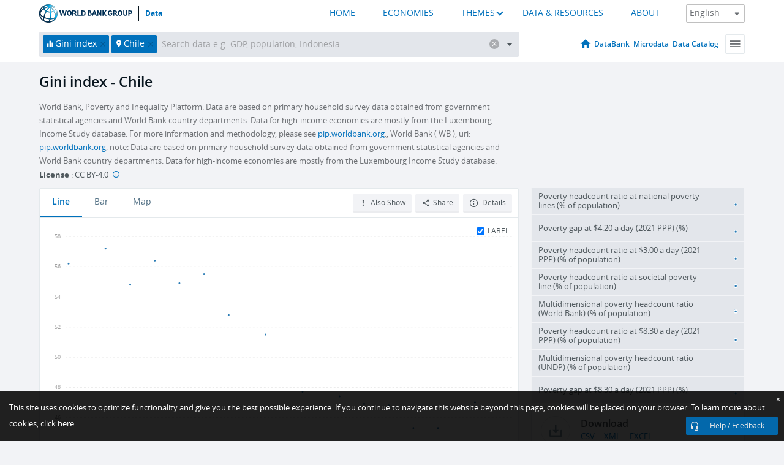

--- FILE ---
content_type: text/html; charset=utf-8
request_url: https://data.worldbank.org/indicator/SI.POV.GINI?locations=CL
body_size: 95815
content:
<!doctype html>
<html data-reactroot="" data-reactid="1" data-react-checksum="-243053286"><head data-reactid="2"><meta charset="utf-8" data-reactid="3"/><title data-react-helmet="true" data-reactid="4">Gini index - Chile | Data</title><meta content="width=device-width, initial-scale=1, minimal-ui" name="viewport" data-reactid="5"/><meta content="IE=Edge" http-equiv="X-UA-Compatible" data-reactid="6"/><meta data-react-helmet="true" name="description" content="Gini index - Chile from The World Bank: Data" data-reactid="7"/><link href="/favicon.ico?v=1.1" rel="shortcut icon" data-reactid="8"/><meta name="google-site-verification" content="ByFDZmo3VoJURCHrA3WHjth6IAISYQEbe20bfzTPCPo" data-reactid="9"/><meta property="og:title" content="World Bank Open Data" data-reactid="10"/><meta property="og:description" content="Free and open access to global development data" data-reactid="11"/><meta property="og:image" content="https://data.worldbank.org/assets/images/logo-wb-header-en.svg" data-reactid="12"/><meta property="og:url" content="https://data.worldbank.org" data-reactid="13"/><meta property="og:site_name" content="World Bank Open Data" data-reactid="14"/><meta name="twitter:title" content="World Bank Open Data" data-reactid="15"/><meta name="twitter:description" content="Free and open access to global development data" data-reactid="16"/><meta name="twitter:image" content="https://data.worldbank.org/assets/images/logo-wb-header-en.svg" data-reactid="17"/><meta property="og:title" content="World Bank Open Data" data-reactid="18"/><meta property="og:description" content="Free and open access to global development data" data-reactid="19"/><meta property="og:image" content="https://data.worldbank.org/assets/images/logo-wb-header-en.svg" data-reactid="20"/><meta property="og:url" content="https://data.worldbank.org" data-reactid="21"/><meta property="og:site_name" content="World Bank Open Data" data-reactid="22"/><meta name="twitter:title" content="World Bank Open Data" data-reactid="23"/><meta name="twitter:description" content="Free and open access to global development data" data-reactid="24"/><meta name="twitter:image" content="https://data.worldbank.org/assets/images/logo-wb-header-en.svg" data-reactid="25"/><meta name="twitter:card" content="@worldbankdata" data-reactid="26"/><meta name="twitter:creator" content="@worldbankdata" data-reactid="27"/><link href="/dist/main-5609719b9db58fc95eb8.css" media="screen, projection" rel="stylesheet" type="text/css" data-reactid="28"/><script data-reactid="29">
  var wbgData = wbgData || {};

  wbgData.page = {
      pageInfo: {
          pageName: "",
          pageCategory: "",
          pageUid: "",
          pageFirstPub: "",
          pageLastMod: "",
          author: "",
          topicTag: "",
          subtopicTag: "",
          contentType: "",
          channel: "",
          webpackage: ""
      },
      sectionInfo: {
          siteSection: "",
          subsectionP2: "",
          subsectionP3: "",
          subsectionP4: "",
          subsectionP5: "",
      }
  }
  wbgData.site = {
      pageLoad: "N",
      siteInfo: {
          siteLanguage: "",
          siteCountry: "",
          siteEnv: "",
          siteType: "datamain",
          siteRegion: "",
          userIpaddressType: "",
      },
      techInfo: {
          cmsType: "",
          bussVPUnit: "",
          bussUnit: "",
          bussUserGroup: "",
          bussAgency: "",
      },
  }
</script><script src="https://assets.adobedtm.com/223f6e2cf7c9/3eb6c9b72a93/launch-7bc0cdc67098.min.js" async="" data-reactid="30"></script><link data-react-helmet="true" rel="canonical" href="https://data.worldbank.org/indicator/SI.POV.GINI?locations=CL" data-reactid="31"/><link data-react-helmet="true" rel="alternate" href="https://datos.bancomundial.org/indicador/SI.POV.GINI?locations=CL" hreflang="es" data-reactid="32"/><link data-react-helmet="true" rel="alternate" href="https://donnees.banquemondiale.org/indicateur/SI.POV.GINI?locations=CL" hreflang="fr" data-reactid="33"/><link data-react-helmet="true" rel="alternate" href="https://data.albankaldawli.org/indicator/SI.POV.GINI?locations=CL" hreflang="ar" data-reactid="34"/><link data-react-helmet="true" rel="alternate" href="https://data.worldbank.org.cn/indicator/SI.POV.GINI?locations=CL" hreflang="zh" data-reactid="35"/></head><body data-reactid="36"><span style="padding-top:15px;" data-reactid="37"><!--[if lte IE 9]><p>It seems you are using an older browser. This site is optimized for modern browsers. Please upgrade to a modern browser for the best experience.<![endif]--></span><div id="app" data-reactid="38"><div class="" data-reactroot="" data-reactid="1" data-react-checksum="1731812206"><div data-reactid="2"><div class="" data-reactid="3"><div class="" style="opacity:1;-webkit-transition:0.4s opacity;transition:0.4s opacity;-webkit-transition-delay:0s;transition-delay:0s;" data-reactid="4"><div class="" style="display:none;position:fixed;top:0;left:0;width:40%;max-width:100% !important;height:2px;box-shadow:1px 1px 1px rgba(0,0,0,0.4);border-radius:0 1px 1px 0;-webkit-transition:0.4s width, 0.4s background-color;transition:0.4s width, 0.4s background-color;background-color:#0071BC;" data-reactid="5"></div></div><header class="border-bottom" id="header" data-reactid="6"><div class="wrapper" data-reactid="7"><div data-reactid="8"><a class="logo" href="http://www.worldbank.org" target="_blank" data-reactid="9"><img alt="The World Bank" src="/assets/images/logo-wb-header-en.svg" data-reactid="10"/></a><a class="datalink" href="/" data-reactid="11">Data</a></div><div class="tail-container" data-reactid="12"><div class="tab-switcher-container" data-reactid="13"><div class="tab-switcher-item-container " data-reactid="14"><a href="/" data-reactid="15">HOME</a></div><div class="tab-switcher-item-container " data-reactid="16"><a href="https://data360.worldbank.org/en/economies" target="_blank" rel="noopener noreferrer" data-reactid="17">ECONOMIES</a></div><div class="tab-switcher-item-container " data-reactid="18"><a class="tab-switcher-1 tab-switcher-themes " href="#" data-reactid="19">THEMES</a></div><div class="tab-switcher-item-container " data-reactid="20"><a href="https://data360.worldbank.org/en/search" target="_blank" rel="noopener noreferrer" data-reactid="21">DATA &amp; RESOURCES</a></div><div class="tab-switcher-item-container " data-reactid="22"><a href="https://data360.worldbank.org/en/about" target="_blank" rel="noopener noreferrer" data-reactid="23">ABOUT</a></div></div><select class="dropdown" data-reactid="24"><option value="https://data.worldbank.org/indicator/SI.POV.GINI?locations=CL" data-reactid="25">English</option><option value="https://datos.bancomundial.org/indicador/SI.POV.GINI?locations=CL" data-reactid="26">Español</option><option value="https://donnees.banquemondiale.org/indicateur/SI.POV.GINI?locations=CL" data-reactid="27">Français</option><option value="https://data.albankaldawli.org/indicator/SI.POV.GINI?locations=CL" data-reactid="28">العربية</option><option value="https://data.worldbank.org.cn/indicator/SI.POV.GINI?locations=CL" data-reactid="29">中文</option></select></div></div></header><div data-reactid="30"><nav id="nav" class="" data-reactid="31"><div class="wrapper" data-reactid="32"><div class="search" data-reactid="33"><div class="multiSelector-container " data-reactid="34"><div class="search-bar multiSelector " data-reactid="35"><div class="selector-box" data-reactid="36"><div class="scroll-box" data-reactid="37"><span class="indicator" data-reactid="38"><!-- react-text: 39 -->Gini index<!-- /react-text --><button data-reactid="40"></button></span><span class="location" data-reactid="41"><!-- react-text: 42 -->Chile<!-- /react-text --><button data-reactid="43"></button></span><input type="text" autocapitalize="off" autocomplete="off" autocorrect="off" id="selector" placeholder="Search data e.g. GDP, population, Indonesia" spellcheck="false" tabindex="0" value="" class="" data-reactid="44"/></div></div><button class="clear" data-reactid="45"></button><button class="" data-reactid="46"></button><div class="dropdownBox " data-reactid="47"><div class="control" data-reactid="48"><button class="close button secondary" data-reactid="49">Close</button></div><p data-reactid="50"><span data-reactid="51">Browse World Development Indicators by</span><a class="country" href="/country" data-reactid="52"><span data-reactid="53">Country</span></a><span data-reactid="54">or</span><a href="/indicator" data-reactid="55"><span data-reactid="56">Indicator</span></a></p></div></div></div></div><nav class="links" data-reactid="57"><a class="nav-item datapage" href="/" data-reactid="58"></a><a class="nav-item" href="http://databank.worldbank.org/data/home.aspx" target="false" data-reactid="59">DataBank</a><a class="nav-item" href="http://microdata.worldbank.org/index.php/home" target="false" data-reactid="60">Microdata</a><a class="nav-item" href="https://datacatalog.worldbank.org" target="_self" data-reactid="61">Data Catalog</a><div class="megamenu" data-reactid="62"><button class="menu" id="navBarMenu" data-reactid="63"><span data-reactid="64">Menu</span></button><div class="menuContainer" data-reactid="65"><div class="box" data-reactid="66"><ul class="featured" data-reactid="67"><li data-reactid="68"><a href="http://microdata.worldbank.org/index.php/home" target="_blank" data-reactid="69">Microdata</a></li><li data-reactid="70"><a href="http://datacatalog.worldbank.org" target="_blank" data-reactid="71">Data Catalog</a></li><li data-reactid="72"><a href="http://databank.worldbank.org/data/home.aspx" target="_blank" data-reactid="73"><span data-reactid="74">DataBank</span></a></li></ul><div class="wrapper " data-reactid="75"><div class="dropdownBox" data-reactid="76"><span data-reactid="77">Browse World Development Indicators by</span><a class="country" href="/country" data-reactid="78"><span data-reactid="79">Country</span></a><a href="/indicator" data-reactid="80"><span data-reactid="81">Indicator</span></a></div><div class="colGroup" data-reactid="82"><ul class="col" data-reactid="83"><li class="hasItem" data-reactid="84"><a href="/about" data-reactid="85">About Us</a><ul data-reactid="86"><li data-reactid="87"><a href="/about/get-started" data-reactid="88">Get Started</a></li><li data-reactid="89"><a href="/about/faq" data-reactid="90">FAQ</a></li><li data-reactid="91"><a href="http://datahelpdesk.worldbank.org" data-reactid="92">Help Desk</a></li><li data-reactid="93"><a href="/about/contact" data-reactid="94">Contact</a></li></ul></li></ul><ul class="col" data-reactid="95"><li class="hasItem" data-reactid="96"><a href="/about/data-programs" data-reactid="97">Data Programs</a><ul data-reactid="98"><li data-reactid="99"><a href="/about/data-programs#statcap" data-reactid="100">Improving Statistical Capacity</a></li><li data-reactid="101"><a href="https://www.worldbank.org/en/programs/global-data-facility" data-reactid="102">Global Data Facility</a></li><li data-reactid="103"><a href="/about/data-programs#icp" data-reactid="104">International Comparison Program &amp; Purchasing Power Parity</a></li><li data-reactid="105"><a href="/about/data-programs#ihsn" data-reactid="106">International Household Survey Network (IHSN)</a></li><li data-reactid="107"><a href="/about/data-programs#jedh" data-reactid="108">Joint External Debt Hub</a></li><li data-reactid="109"><a href="/about/data-programs#ogd-toolkit" data-reactid="110">Open Data Toolkit</a></li><li data-reactid="111"><a href="/about/data-programs#qeds" data-reactid="112">Quarterly External Debt Statistics</a></li></ul></li></ul><ul class="col" data-reactid="113"><li class="hasItem" data-reactid="114"><a href="/products" data-reactid="115">Products</a><ul data-reactid="116"><li data-reactid="117"><a href="http://datatopics.worldbank.org/world-development-indicators" data-reactid="118">World Development Indicators</a></li><li data-reactid="119"><a href="https://www.worldbank.org/en/programs/debt-statistics/ids/products" data-reactid="120">International Debt Statistics</a></li><li data-reactid="121"><a href="/products/data-books" data-reactid="122">Other Books and Reports</a></li><li data-reactid="123"><a href="https://datahelpdesk.worldbank.org/knowledgebase/articles/906519" data-reactid="124">Country &amp; Lending Groups</a></li><li data-reactid="125"><a href="/products/tools" data-reactid="126">Data Portals and Tools</a></li></ul></li></ul><ul class="col" data-reactid="127"><li data-reactid="128"><a href="http://datatopics.worldbank.org/sdgs" data-reactid="129">Development Goals</a></li><li data-reactid="130"><a href="/summary-terms-of-use" data-reactid="131">Terms of Use</a></li><li data-reactid="132"><a href="https://datahelpdesk.worldbank.org/knowledgebase/articles/889386" data-reactid="133">For Developers</a></li></ul></div></div></div></div></div></nav></div></nav></div><div class="wrapper" id="main" data-reactid="134"><!-- react-text: 135 --><!-- /react-text --><!-- react-empty: 136 --><article class="card indicator" id="mainChart" data-reactid="137"><span data-reactid="138"></span><div class="cardheader" data-reactid="139"><a href="/indicator/SI.POV.GINI" data-reactid="140"><h1 data-reactid="141">Gini index - Chile</h1></a><div class="sources-org" data-reactid="142"><span data-reactid="143"><span data-reactid="144">World Bank, Poverty and Inequality Platform. Data are based on primary household survey data obtained from government statistical agencies and World Bank country departments. Data for high-income economies are mostly from the Luxembourg Income Study database. For more information and methodology, please see </span><a href="http://pip.worldbank.org" data-reactid="145">pip.worldbank.org</a><span data-reactid="146">., World Bank ( WB ), uri: </span><a href="http://pip.worldbank.org" data-reactid="147">pip.worldbank.org</a><span data-reactid="148">, note: Data are based on primary household survey data obtained from government statistical agencies and World Bank country departments. Data for high-income economies are mostly from the Luxembourg Income Study database.</span></span></div><div class="license meta" data-reactid="149"><em data-reactid="150"><span data-reactid="151">License</span><!-- react-text: 152 --> <!-- /react-text --></em><!-- react-text: 153 --> : <!-- /react-text --><!-- react-text: 154 -->CC BY-4.0<!-- /react-text --><!-- react-text: 155 -->  <!-- /react-text --><a href="https://datacatalog.worldbank.org/public-licenses#cc-by" target="_blank" class="info-b" data-reactid="156"></a></div></div><section class="body" data-reactid="157"><nav class="tabs" data-reactid="158"><div class="tab-item" data-reactid="159"><a class="active" data-reactid="160"><span data-reactid="161">Line</span></a><a class="" data-reactid="162"><span data-reactid="163">Bar</span></a><a data-reactid="164"><span data-reactid="165">Map</span></a></div><div class="buttons" data-reactid="166"><span style="position:relative;z-index:4;" data-reactid="167"><button class="button secondary more" id="ContextualDropdown" data-reactid="168"><span data-reactid="169">Also Show</span></button><ul class="ContextualDropdownBox" style="display:none;" data-reactid="170"><li class="selected" id="default" data-reactid="171">None</li><li class="" id="aggregate" data-reactid="172">Aggregates</li><li class="" id="region" data-reactid="173">Same region</li><li class="" id="similar" data-reactid="174">Similar values</li><li class="" id="max" data-reactid="175">Highest values</li><li class="" id="min" data-reactid="176">Lowest values</li></ul></span><button class="button secondary share" style="display:inline-block;" data-reactid="177"><span data-reactid="178">Share</span></button><button class="button secondary openinnew" data-reactid="179"><span data-reactid="180">Details</span></button></div></nav><div class="view chart" data-reactid="181"><div class="label" data-reactid="182"><label data-reactid="183"><span data-reactid="184">Label</span></label><input type="checkbox" checked="" data-reactid="185"/></div><img class="placeholder" src="/assets/images/placeholder.png" data-reactid="186"/><div class="d3-chart spinning" data-reactid="187"></div></div><footer class="controls" data-reactid="188"><div data-reactid="189"><div class="show-desktop" data-reactid="190"><span class="range year" data-reactid="191"><p data-reactid="192"><b data-reactid="193">1987</b><!-- react-text: 194 --> - <!-- /react-text --><b data-reactid="195">2022</b></p><div style="position:relative;" class="newSlider" data-reactid="196"><div class="bar bar-0" style="position:absolute;will-change:;left:0;right:0;" data-reactid="197"></div><div class="bar bar-1" style="position:absolute;will-change:;left:0;right:0;" data-reactid="198"></div><div class="bar bar-2" style="position:absolute;will-change:;left:0;right:0;" data-reactid="199"></div><div class="handle handle-0 " style="position:absolute;will-change:;z-index:1;left:0px;" data-reactid="200"></div><div class="handle handle-1 " style="position:absolute;will-change:;z-index:2;left:0px;" data-reactid="201"></div></div></span></div><div class="hide-desktop" data-reactid="202"><div data-reactid="203"><span class="select year" data-reactid="204"><select data-reactid="205"><option value="2022" data-reactid="206">2022</option><option value="2021" data-reactid="207">2021</option><option value="2020" data-reactid="208">2020</option><option value="2019" data-reactid="209">2019</option><option value="2018" data-reactid="210">2018</option><option value="2017" data-reactid="211">2017</option><option value="2016" data-reactid="212">2016</option><option value="2015" data-reactid="213">2015</option><option value="2014" data-reactid="214">2014</option><option value="2013" data-reactid="215">2013</option><option value="2012" data-reactid="216">2012</option><option value="2011" data-reactid="217">2011</option><option value="2010" data-reactid="218">2010</option><option value="2009" data-reactid="219">2009</option><option value="2008" data-reactid="220">2008</option><option value="2007" data-reactid="221">2007</option><option value="2006" data-reactid="222">2006</option><option value="2005" data-reactid="223">2005</option><option value="2004" data-reactid="224">2004</option><option value="2003" data-reactid="225">2003</option><option value="2002" data-reactid="226">2002</option><option value="2001" data-reactid="227">2001</option><option value="2000" data-reactid="228">2000</option><option value="1999" data-reactid="229">1999</option><option value="1998" data-reactid="230">1998</option><option value="1997" data-reactid="231">1997</option><option value="1996" data-reactid="232">1996</option><option value="1995" data-reactid="233">1995</option><option value="1994" data-reactid="234">1994</option><option value="1993" data-reactid="235">1993</option><option value="1992" data-reactid="236">1992</option><option value="1991" data-reactid="237">1991</option><option value="1990" data-reactid="238">1990</option><option value="1989" data-reactid="239">1989</option><option value="1988" data-reactid="240">1988</option><option selected="" value="1987" data-reactid="241">1987</option></select></span><span class="select year" data-reactid="242"><select data-reactid="243"><option selected="" value="2022" data-reactid="244">2022</option><option value="2021" data-reactid="245">2021</option><option value="2020" data-reactid="246">2020</option><option value="2019" data-reactid="247">2019</option><option value="2018" data-reactid="248">2018</option><option value="2017" data-reactid="249">2017</option><option value="2016" data-reactid="250">2016</option><option value="2015" data-reactid="251">2015</option><option value="2014" data-reactid="252">2014</option><option value="2013" data-reactid="253">2013</option><option value="2012" data-reactid="254">2012</option><option value="2011" data-reactid="255">2011</option><option value="2010" data-reactid="256">2010</option><option value="2009" data-reactid="257">2009</option><option value="2008" data-reactid="258">2008</option><option value="2007" data-reactid="259">2007</option><option value="2006" data-reactid="260">2006</option><option value="2005" data-reactid="261">2005</option><option value="2004" data-reactid="262">2004</option><option value="2003" data-reactid="263">2003</option><option value="2002" data-reactid="264">2002</option><option value="2001" data-reactid="265">2001</option><option value="2000" data-reactid="266">2000</option><option value="1999" data-reactid="267">1999</option><option value="1998" data-reactid="268">1998</option><option value="1997" data-reactid="269">1997</option><option value="1996" data-reactid="270">1996</option><option value="1995" data-reactid="271">1995</option><option value="1994" data-reactid="272">1994</option><option value="1993" data-reactid="273">1993</option><option value="1992" data-reactid="274">1992</option><option value="1991" data-reactid="275">1991</option><option value="1990" data-reactid="276">1990</option><option value="1989" data-reactid="277">1989</option><option value="1988" data-reactid="278">1988</option><option value="1987" data-reactid="279">1987</option></select></span></div></div></div></footer></section><aside class="sidebar" data-reactid="280"><div data-reactid="281"><div class="featured-indicators" data-reactid="282"><ul class="chart-list" data-reactid="283"><li data-reactid="284"><a href="/indicator/SI.POV.NAHC?locations=CL" data-reactid="285"><span class="name" data-reactid="286">Poverty headcount ratio at national poverty lines (% of population)</span><div class="chart" data-reactid="287"><img class="placeholder" src="/assets/images/placeholder.png" data-reactid="288"/><div class="d3-chart spinning" data-reactid="289"></div></div></a></li><li data-reactid="290"><a href="/indicator/SI.POV.LMIC.GP?locations=CL" data-reactid="291"><span class="name" data-reactid="292">Poverty gap at $4.20 a day (2021 PPP) (%)</span><div class="chart" data-reactid="293"><img class="placeholder" src="/assets/images/placeholder.png" data-reactid="294"/><div class="d3-chart spinning" data-reactid="295"></div></div></a></li><li data-reactid="296"><a href="/indicator/SI.POV.DDAY?locations=CL" data-reactid="297"><span class="name" data-reactid="298">Poverty headcount ratio at $3.00 a day (2021 PPP) (% of population)</span><div class="chart" data-reactid="299"><img class="placeholder" src="/assets/images/placeholder.png" data-reactid="300"/><div class="d3-chart spinning" data-reactid="301"></div></div></a></li><li data-reactid="302"><a href="/indicator/SI.POV.SOPO?locations=CL" data-reactid="303"><span class="name" data-reactid="304">Poverty headcount ratio at societal poverty line (% of population)</span><div class="chart" data-reactid="305"><img class="placeholder" src="/assets/images/placeholder.png" data-reactid="306"/><div class="d3-chart spinning" data-reactid="307"></div></div></a></li><li data-reactid="308"><a href="/indicator/SI.POV.MPWB?locations=CL" data-reactid="309"><span class="name" data-reactid="310">Multidimensional poverty headcount ratio (World Bank) (% of population)</span><div class="chart" data-reactid="311"><img class="placeholder" src="/assets/images/placeholder.png" data-reactid="312"/><div class="d3-chart spinning" data-reactid="313"></div></div></a></li><li data-reactid="314"><a href="/indicator/SI.POV.UMIC?locations=CL" data-reactid="315"><span class="name" data-reactid="316">Poverty headcount ratio at $8.30 a day (2021 PPP) (% of population)</span><div class="chart" data-reactid="317"><img class="placeholder" src="/assets/images/placeholder.png" data-reactid="318"/><div class="d3-chart spinning" data-reactid="319"></div></div></a></li><li data-reactid="320"><a href="/indicator/SI.POV.MPUN?locations=CL" data-reactid="321"><span class="name" data-reactid="322">Multidimensional poverty headcount ratio (UNDP) (% of population)</span><div class="chart" data-reactid="323"><img class="placeholder" src="/assets/images/placeholder.png" data-reactid="324"/><div class="d3-chart spinning" data-reactid="325"></div></div></a></li><li data-reactid="326"><a href="/indicator/SI.POV.UMIC.GP?locations=CL" data-reactid="327"><span class="name" data-reactid="328">Poverty gap at $8.30 a day (2021 PPP) (%)</span><div class="chart" data-reactid="329"><img class="placeholder" src="/assets/images/placeholder.png" data-reactid="330"/><div class="d3-chart spinning" data-reactid="331"></div></div></a></li></ul></div><div class="buttonGroup" data-reactid="332"><div class="btn-item download" data-reactid="333"><h4 data-reactid="334"><span data-reactid="335">Download</span></h4><p data-reactid="336"><a href="https://api.worldbank.org/v2/en/indicator/SI.POV.GINI?downloadformat=csv" data-reactid="337">CSV</a><a href="https://api.worldbank.org/v2/en/indicator/SI.POV.GINI?downloadformat=xml" data-reactid="338">XML</a><a href="https://api.worldbank.org/v2/en/indicator/SI.POV.GINI?downloadformat=excel" data-reactid="339">EXCEL</a></p></div><a class="btn-item databank" href="http://databank.worldbank.org/data/reports.aspx?source=2&amp;series=SI.POV.GINI&amp;country=CHL" target="_blank" data-reactid="340"><h4 data-reactid="341"><span data-reactid="342">DataBank</span></h4><p data-reactid="343"><span data-reactid="344">Explore Our DataBank</span></p></a></div></div><a class="btn-item tables" href="http://wdi.worldbank.org/table/1.3" target="_blank" data-reactid="345"><h4 data-reactid="346"><span data-reactid="347">WDI Tables</span></h4><p data-reactid="348"><span data-reactid="349">Thematic data tables from WDI</span></p></a></aside></article><div data-reactid="350"><span data-reactid="351"><article class="details card" data-reactid="352"><h2 data-reactid="353">Selected Countries and Economies</h2><div data-reactid="354"><div data-reactid="355"><!-- react-text: 356 --><!-- /react-text --><section class="body" data-reactid="357"><div class="infinite" data-reactid="358"><div class="item title" data-reactid="359"><div class="th country ascendant" data-reactid="360"><span data-reactid="361">Country</span></div><div class="th most_recent_year" data-customlink="ss:body content" data-reactid="362"><span data-reactid="363">Most Recent Year</span></div><div class="th most_recent_value" data-customlink="ss:body content" data-reactid="364"><span data-reactid="365">Most Recent Value</span></div><div class="th sparkline" data-reactid="366"></div></div></div></section></div></div></article><article class="details card" data-reactid="367"><h2 data-reactid="368">All Countries and Economies</h2><div data-reactid="369"><div data-reactid="370"><!-- react-text: 371 --><!-- /react-text --><section class="body" data-reactid="372"><div class="infinite" data-reactid="373"><div class="item title" data-reactid="374"><div class="th country ascendant" data-reactid="375"><span data-reactid="376">Country</span></div><div class="th most_recent_year" data-customlink="ss:body content" data-reactid="377"><span data-reactid="378">Most Recent Year</span></div><div class="th most_recent_value" data-customlink="ss:body content" data-reactid="379"><span data-reactid="380">Most Recent Value</span></div><div class="th sparkline" data-reactid="381"></div></div></div></section></div></div></article></span></div></div><div id="hf_footer_wrapper" data-reactid="382"><div class="right-bottom" data-reactid="383"><a class="help-improve" href="http://goo.gl/forms/Hw4zfOQufm" target="_blank" data-reactid="384"><span data-reactid="385">Help us improve this site</span></a><button class="fixed-button" data-reactid="386"><span data-reactid="387">Help / Feedback</span></button></div><div class="wrapper" data-reactid="388"><ul class="_bottom" data-reactid="389"><li class="_bottom_logo" data-reactid="390"><a href="http://www.worldbank.org/" target="_blank" data-reactid="391"><img src="/assets/images/logo-wbg-footer-en.svg" alt="The World Bank Working for a World Free of Poverty" data-reactid="392"/></a></li><li class="_ibrd" data-reactid="393"><a href="http://www.worldbank.org/en/about/what-we-do/brief/ibrd" target="_blank" data-reactid="394">IBRD</a></li><li data-reactid="395"><a href="http://www.worldbank.org/ida" target="_blank" data-reactid="396">IDA</a></li><li data-reactid="397"><a href="http://www.ifc.org" target="_blank" data-reactid="398">IFC</a></li><li data-reactid="399"><a href="http://www.miga.org" target="_blank" data-reactid="400">MIGA</a></li><li data-reactid="401"><a href="http://icsid.worldbank.org" target="_blank" data-reactid="402">ICSID</a></li><li class="_bottom_social" data-reactid="403"><div class="social-container" data-reactid="404"><a href="https://www.facebook.com/worldbank/" data-reactid="405"><img alt="World Bank Facebook" src="/media/social/facebook.svg" data-reactid="406"/></a><a href="https://x.com/worldbankdata" data-reactid="407"><img alt="World Bank Twitter" src="/media/social/twitter.svg" data-reactid="408"/></a><a href="https://github.com/worldbank" data-reactid="409"><img alt="World Bank Github" src="/media/social/github.svg" data-reactid="410"/></a><a href="https://www.linkedin.com/showcase/world-bank-development-economics/posts/?feedView=all" data-reactid="411"><img alt="World Bank Linkedin" src="/media/social/linkedin.svg" data-reactid="412"/></a></div></li></ul><div class="_bottom_left" data-reactid="413"><ul data-reactid="414"><li data-reactid="415"><a href="http://www.worldbank.org/en/about/legal" target="_blank" data-reactid="416">Legal</a></li><li data-reactid="417"><a href="https://www.worldbank.org/en/about/legal/privacy-notice" target="_blank" data-reactid="418">Privacy Notice</a></li><li data-reactid="419"><a href="http://www.worldbank.org/en/access-to-information" target="_blank" data-reactid="420">Access to Information</a></li><li data-reactid="421"><a href="http://www.worldbank.org/jobs" target="_blank" data-reactid="422">Jobs</a></li><li class="_last" data-reactid="423"><a href="http://www.worldbank.org/contacts" target="_blank" data-reactid="424">Contact</a></li></ul><div class="_copyright" data-reactid="425"><!-- react-text: 426 -->© <!-- /react-text --><!-- react-text: 427 -->2025<!-- /react-text --><!-- react-text: 428 --> The World Bank Group, All Rights Reserved.<!-- /react-text --></div></div><div class="_bottom_right" data-reactid="429"><a href="http://www.worldbank.org/fraudandcorruption?clear" target="_blank" data-reactid="430"><div data-reactid="431">REPORT FRAUD OR CORRUPTION</div></a></div></div><div class="privacy-widget hide" data-reactid="432"><p data-reactid="433"><!-- react-text: 434 -->This site uses cookies to optimize functionality and give you the best possible experience. If you continue to navigate this website beyond this page, cookies will be placed on your browser. To learn more about cookies, <!-- /react-text --><!-- react-text: 435 --> <!-- /react-text --><a href="https://www.worldbank.org/en/about/legal/privacy-notice" rel="noreferrer noopener" target="_blank" data-reactid="436">click here.</a></p><button aria-label="Close" class="close accept-consent" tabindex="0" type="button" data-reactid="437"><span aria-hidden="true" data-reactid="438">×</span></button></div></div></div></div></div></div><script data-reactid="39">window.__data=["^ ","cache",["^ ","banner",["^ ","$type","atom","value",["^ ","fr","<div id=\"wb_banner\"><span class=\"wb_banner_text\">COVID-19 : Comment le Groupe de la Banque mondiale aide-t-il les pays à faire face à la pandémie ?  <a class=\"btn-schedule\" href=\"https://www.banquemondiale.org/fr/who-we-are/news/coronavirus-covid19?intcid=wbw_xpl_banner_fr_ext_Covid19\">Suivez notre actualité</a></p>\r\n</span><span class=\"wb_banner_descr\"></span><input type=\"button\" value=\"Close\" onclick=\"wb_close();\" /></div>","en","<div id=\"wb_banner\"><span class=\"wb_banner_text\"><p>Learn how the World Bank Group is helping countries with COVID-19 (coronavirus). <a class=\"btn-schedule\" href=\"https://www.worldbank.org/en/who-we-are/news/coronavirus-covid19?intcid=wbw_xpl_banner_en_ext_Covid19\">Find Out </a></p></span><span class=\"wb_banner_descr\"></span><input type=\"button\" value=\"Close\" onclick=\"wb_close();\" /></div>","pt",null,"ar","<div id=\"wb_banner\"><span class=\"wb_banner_text\"><p>تعرّف كيف تدعم مجموعة البنك الدولي البلدان المتأثرة بتفشِّي فيروس كورونا (COVID-19). <a class=\"btn-schedule\" href=\"https://www.albankaldawli.org/ar/who-we-are/news/coronavirus-covid19?intcid=wbw_xpl_banner_ar_ext_Covid19\"> للمزيد  </a></p>\r\n</span><span class=\"wb_banner_descr\"></span><input type=\"button\" value=\"Close\" onclick=\"wb_close();\" /></div>","display",true,"es","<div id=\"wb_banner\"><span class=\"wb_banner_text\"><p>Coronavirus: La respuesta del Grupo Banco Mundial ante la emergencia mundial de hacer frente a la pandemia. <a class=\"btn-schedule\" href=\"https://www.bancomundial.org/es/who-we-are/news/coronavirus-covid19?intcid=wbw_xpl_banner_es_ext_Covid19\">Sepa más</a></p></span><span class=\"wb_banner_descr\"></span><input type=\"button\" value=\"Close\" onclick=\"wb_close();\" /></div>"]],"countryMeta",["^ ","CL",["^ ","adminregion",["^ ","^2","atom"],"en",["^ ","^2","atom","^3",["^ ","Vitalregistrationcomplete","Yes","PPPsurveyyear","Rolling surveys (annual estimation)","SNApricevaluation","Value added at basic prices (VAB)","BalanceofPaymentsManualinuse","BPM6","CurrencyUnit","Chilean peso","Latestindustrialdata","2013","IMFdatadisseminationstandard","Special Data Dissemination Standard Plus (SDDS Plus)","Region","Latin America & Caribbean","LongName","Republic of Chile","Lendingcategory","IBRD","Latesthouseholdsurvey","Global School-based Student Health Survey 2004","Nationalaccountsbaseyear","Original chained constant price data are rescaled.","Systemoftrade","General trade system","SourceofmostrecentIncomeandexpendituredata","Integrated household survey (IHS), 2017","name","Chile","SystemofNationalAccounts","Country uses the 2008 System of National Accounts methodology","Latestpopulationcensus","2017","2-alphacode","CL","Nationalaccountsreferenceyear","2018","TableName","Chile","Latestagriculturalcensus","2007","Latesttradedata","2018","IncomeGroup","High income","capital","Santiago","WB-2code","CL","ShortName","Chile","financeName","Chile"]],"id",["^ ","^2","atom","^3","CHL"],"incomelevel",["^ ","^2","atom","^3","XD"],"locationType",["^ ","^2","atom","^3","country"],"locations",["^ ","^2","atom"],"^E",["^ ","^2","atom","^3","Chile"],"region",["^ ","^2","atom","^3","ZJ"]]],"indicatorMeta",["^ ","SI.POV.GINI",["^ ","License_Type",["^ ","^2","atom","^3","CC BY-4.0"],"License_URL",["^ ","^2","atom","^3","https://datacatalog.worldbank.org/public-licenses#cc-by"],"WDITable",["^ ","^2","atom","^3","1.3"],"decimal",["^ ","^2","atom","^3",1],"description",["^ ","^2","atom"],"en",["^ ","^2","atom","^3",["^ ","Developmentrelevance","The World Bank Group's vision of promoting shared prosperity includes a measure that tracks the number of economies with high inequality, defined as those with a Gini index greater than 0.4","Unitofmeasure","%","Statisticalconceptandmethodology","Methodology: The Gini index measures the area between the Lorenz curve and a hypothetical line of absolute equality, expressed as a percentage of the maximum area under the line. A Lorenz curve plots the cumulative percentages of total income received against the cumulative number of recipients, starting with the poorest individual. Thus a Gini index of 0 represents perfect equality, while an index of 100 implies perfect inequality.\n\n\n\n\n\n\n\nThe Gini index provides a convenient summary measure of the degree of inequality. Data on the distribution of income or consumption come from nationally representative household surveys. Where the original data from the household survey were available, they have been used to calculate the income or consumption shares by quintile. Otherwise, shares have been estimated from the best available grouped data.\n\n\n\n\n\n\n\nThe distribution data have been adjusted for household size, providing a more consistent measure of per capita income or consumption. \n\n\n\n\n\n\n\nThe year reflects the year in which the underlying household survey data were collected or, when the data collection period bridged two calendar years, the year data collection started.\nStatistical concept(s): The Gini index is the average of all pairwise absolute differences between individual consumption or income, normalized by twice the mean. More intuitively, the Gini index is the average share of mean consumption or income that needs to be transferred between two randomly selected individuals to achieve equality. A Gini index of 1 represents perfect inequality, in which total consumption or income goes to one individual. A Gini index of 0 indicates represents perfect equality, in which all individuals have the same level of consumption or income.","Aggregationmethod","NA","Periodicity","Annual","Referenceperiod","1963-2024","Shortdefinition","Gini index measures the extent to which the distribution of income (or, in some cases, consumption expenditure) among individuals or households within an economy deviates from a perfectly equal distribution. A Lorenz curve plots the cumulative percentages of total income received against the cumulative number of recipients, starting with the poorest individual or household. The Gini index measures the area between the Lorenz curve and a hypothetical line of absolute equality, expressed as a percentage of the maximum area under the line. Thus a Gini index of 0 represents perfect equality, while an index of 100 implies perfect inequality.","Dataset","WB_WDI","Topic","Poverty: Income distribution","Source","World Bank, Poverty and Inequality Platform. Data are based on primary household survey data obtained from government statistical agencies and World Bank country departments. Data for high-income economies are mostly from the Luxembourg Income Study database. For more information and methodology, please see http://pip.worldbank.org., World Bank (WB), uri: http://pip.worldbank.org, note: Data are based on primary household survey data obtained from government statistical agencies and World Bank country departments. Data for high-income economies are mostly from the Luxembourg Income Study database.","Longdefinition","Gini index measures the extent to which the distribution of income (or, in some cases, consumption expenditure) among individuals or households within an economy deviates from a perfectly equal distribution. A Lorenz curve plots the cumulative percentages of total income received against the cumulative number of recipients, starting with the poorest individual or household. The Gini index measures the area between the Lorenz curve and a hypothetical line of absolute equality, expressed as a percentage of the maximum area under the line. Thus a Gini index of 0 represents perfect equality, while an index of 100 implies perfect inequality.","^Y","https://datacatalog.worldbank.org/public-licenses#cc-by","sourceNote","Gini index measures the extent to which the distribution of income (or, in some cases, consumption expenditure) among individuals or households within an economy deviates from a perfectly equal distribution. A Lorenz curve plots the cumulative percentages of total income received against the cumulative number of recipients, starting with the poorest individual or household. The Gini index measures the area between the Lorenz curve and a hypothetical line of absolute equality, expressed as a percentage of the maximum area under the line. Thus a Gini index of 0 represents perfect equality, while an index of 100 implies perfect inequality.","Othernotes","The World Bank’s internationally comparable poverty monitoring database now draws on income or detailed consumption data from more than 2000 household surveys across 169 countries. See the Poverty and Inequality Platform (PIP) for details (www.pip.worldbank.org).","^X","CC BY-4.0","Limitationsandexceptions","Gini coefficients are not unique. It is possible for two different Lorenz curves to give rise to the same Gini coefficient. Furthermore it is possible for the Gini coefficient of a developing country to rise (due to increasing inequality of income) while the number of people in absolute poverty decreases. This is because the Gini coefficient measures relative, not absolute, wealth.\n\n\n\n\n\n\n\nAnother limitation of the Gini coefficient is that it is not additive across groups, i.e. the total Gini of a society is not equal to the sum of the Gini's for its sub-groups. Thus, country-level Gini coefficients cannot be aggregated into regional or global Gini's, although a Gini coefficient can be computed for the aggregate.\n\n\n\n\n\n\n\nBecause the underlying household surveys differ in methods and types of welfare measures collected, data are not strictly comparable across countries or even across years within a country. Two sources of non-comparability should be noted for distributions of income in particular. First, the surveys can differ in many respects, including whether they use income or consumption expenditure as the living standard indicator. The distribution of income is typically more unequal than the distribution of consumption. In addition, the definitions of income used differ more often among surveys. Consumption is usually a much better welfare indicator, particularly in developing countries. Second, households differ in size (number of members) and in the extent of income sharing among members. And individuals differ in age and consumption needs. Differences among countries in these respects may bias comparisons of distribution. \n\n\n\n\n\n\n\nWorld Bank staff have made an effort to ensure that the data are as comparable as possible. Wherever possible, consumption has been used rather than income. Income distribution and Gini indexes for high-income economies are calculated directly from the Luxembourg Income Study database, using an estimation method consistent with that applied for developing countries.","shortname","Gini index","sourceOrganization","World Bank, Poverty and Inequality Platform. Data are based on primary household survey data obtained from government statistical agencies and World Bank country departments. Data for high-income economies are mostly from the Luxembourg Income Study database. For more information and methodology, please see http://pip.worldbank.org., World Bank (WB), uri: http://pip.worldbank.org, note: Data are based on primary household survey data obtained from government statistical agencies and World Bank country departments. Data for high-income economies are mostly from the Luxembourg Income Study database.","fullname","Gini index","IndicatorName","Gini index"]],"^1A",["^ ","^2","atom","^3","Gini index"],"id",["^ ","^2","atom","^3","SI.POV.GINI"],"last_year",["^ ","^2","atom","^3",[2024,["GE","EC","PA","ID","HN","PE","UY","AR","CR","DO","UZ","TJ","PY"]]],"relatedIndicators",["^ ","^2","atom","^3",["SI.POV.NAHC","SI.POV.LMIC.GP","SI.POV.DDAY","SI.POV.SOPO","SI.POV.MPWB","SI.POV.UMIC","SI.POV.MPUN","SI.POV.UMIC.GP","SI.POV.GAPS"]],"^1?",["^ ","^2","atom","^3","Gini index"],"source",["^ ","^2","atom","^3","2"],"^1<",["^ ","^2","atom","^3","Gini index measures the extent to which the distribution of income (or, in some cases, consumption expenditure) among individuals or households within an economy deviates from a perfectly equal distribution. A Lorenz curve plots the cumulative percentages of total income received against the cumulative number of recipients, starting with the poorest individual or household. The Gini index measures the area between the Lorenz curve and a hypothetical line of absolute equality, expressed as a percentage of the maximum area under the line. Thus a Gini index of 0 represents perfect equality, while an index of 100 implies perfect inequality."],"^1@",["^ ","^2","atom","^3","World Bank, Poverty and Inequality Platform. Data are based on primary household survey data obtained from government statistical agencies and World Bank country departments. Data for high-income economies are mostly from the Luxembourg Income Study database. For more information and methodology, please see http://pip.worldbank.org., World Bank (WB), uri: http://pip.worldbank.org, note: Data are based on primary household survey data obtained from government statistical agencies and World Bank country departments. Data for high-income economies are mostly from the Luxembourg Income Study database."],"sourceURL",["^ ","^2","atom","^3","http://pip.worldbank.org"],"topics",["^ ","^2","atom","^3",[["^ ","id","11","^3","Poverty "]]],"unit",["^ ","^2","atom","^3","unknown"]],"SI.POV.NAHC",["^ ","^X",["^ ","^2","atom","^3","CC BY-4.0"],"^Y",["^ ","^2","atom","^3","https://datacatalog.worldbank.org/public-licenses#cc-by"],"^Z",["^ ","^2","atom","^3","1.1"],"^[",["^ ","^2","atom","^3",1],"^10",["^ ","^2","atom"],"en",["^ ","^2","atom","^3",["^ ","^11","The poverty rate as defined by national poverty lines reflects the share of the population that fails to meet the standard a country thinks is necessary to cover basic needs (typically in low- and middle-income countries) or afford a decent lifestyle (typically in high-income countries). SDG 1.2 aims to reduce by half the proportion of men, women and children of all ages living in poverty in all its dimensions according to national definitions, by 2030.","^12","%","^13","Methodology: Poverty headcount ratio among the population is measured based on national (i.e. country-specific) poverty lines. A country may have a unique national poverty line or separate poverty lines for rural and urban areas, or for different geographic areas to reflect differences in the cost of living or sometimes to reflect differences in diets and consumption baskets.\n\n\n\n\n\n\n\nPoverty estimates at national poverty lines are computed from household survey data collected from nationally representative samples of households. These data must contain sufficiently detailed information to compute a comprehensive estimate of total household income or consumption (including consumption or income from own production), from which it is possible to construct a correctly weighted distribution of per capita consumption or income. \n\n\n\n\n\n\n\nNational poverty lines are the benchmark for estimating poverty indicators that are consistent with the country's specific economic and social circumstances. National poverty lines reflect local perceptions of the level and composition of consumption or income needed to be non-poor. The perceived boundary between poor and non-poor typically rises with the average income of a country and thus does not provide a uniform measure for comparing poverty rates across countries. While poverty rates at national poverty lines should not be used for comparing poverty rates across countries, they are appropriate for guiding and monitoring the results of country-specific national poverty reduction strategies. \n\n\n\n\n\n\n\nAlmost all national poverty lines in developing economies are anchored to the cost of a food bundle - based on the prevailing national diet of the poor - that provides adequate nutrition for good health and normal activity, plus an allowance for nonfood spending. National poverty lines must be adjusted for inflation between survey years to remain constant in real terms and thus allow for meaningful comparisons of poverty over time. Because diets and consumption baskets change over time, countries periodically recalculate the poverty line based on new survey data. In such cases the new poverty lines should be deflated to obtain comparable poverty estimates from earlier years. \n\n\n\n\n\n\n\nThis series only includes estimates that to the best of our knowledge are reasonably comparable over time for a country. For economies for which the data are from EU-SILC, the reported year is the income reference year, which is the year before the survey year. For all other economies, the year reported is the year in which the underlying household survey data were collected or, when the data collection period bridged two calendar years, the year in which data collection started.\nStatistical concept(s): National poverty headcount ratio refers to the percentage of a population whose consumption or income per day falls short of the national poverty line. National poverty lines vary by country and over time. In low- and middle-income countries, national poverty lines tend to be absolute poverty lines, thus reflecting the estimated minimum amount of money needed to cover basic needs. In high-income countries, national poverty lines tend to be relative poverty lines, thus reflecting the typical amount of money needed for an individual to afford the typical standard of living and without any restraints to participating fully in the societies in which they live. National poverty lines tend to grow with economic growth, especially in high-income or upper-middle-income countries.","^14","Population-weighted average","^15","Annual","^16","1985-2024","^17","National poverty headcount ratio is the percentage of the population living below the national poverty line(s). National estimates are based on population-weighted subgroup estimates from household surveys. For economies for which the data are from EU-SILC, the reported year is the income reference year, which is the year before the survey year.","^18","WB_WDI","^19","Poverty: Poverty rates","^1:","World Bank, Poverty and Inequality Platform. Data are compiled from official government sources or are computed by World Bank staff using national (i.e. country–specific) poverty lines., World Bank (WB), note: Data are compiled from official government sources or are computed by World Bank staff using national (i.e. country–specific) poverty lines.","^1;","National poverty headcount ratio is the percentage of the population living below the national poverty line(s). National estimates are based on population-weighted subgroup estimates from household surveys. For economies for which the data are from EU-SILC, the reported year is the income reference year, which is the year before the survey year.","^Y","https://datacatalog.worldbank.org/public-licenses#cc-by","^1<","National poverty headcount ratio is the percentage of the population living below the national poverty line(s). National estimates are based on population-weighted subgroup estimates from household surveys. For economies for which the data are from EU-SILC, the reported year is the income reference year, which is the year before the survey year.","^1=","This series only includes estimates that to the best of our knowledge are reasonably comparable over time for a country. Due to differences in estimation methodologies and poverty lines, estimates should not be compared across countries.","^X","CC BY-4.0","^1?","Poverty headcount ratio at national poverty lines","^1@","World Bank, Poverty and Inequality Platform. Data are compiled from official government sources or are computed by World Bank staff using national (i.e. country–specific) poverty lines., World Bank (WB), note: Data are compiled from official government sources or are computed by World Bank staff using national (i.e. country–specific) poverty lines.","^1A","Poverty headcount ratio at national poverty lines (% of population)","^1B","Poverty headcount ratio at national poverty lines (% of population)"]],"^1A",["^ ","^2","atom","^3","Poverty headcount ratio at national poverty lines (% of population)"],"id",["^ ","^2","atom","^3","SI.POV.NAHC"],"^1C",["^ ","^2","atom","^3",[2024,["GE","EC","CO","MX","ID","HN","PE","PL","ML","UY","AR","CR","DO","UZ","TJ","KG","PY","KZ"]]],"^1D",["^ ","^2","atom","^3",["SI.POV.LMIC.GP","SI.POV.GINI","SI.POV.DDAY","SI.POV.SOPO","SI.POV.MPWB","SI.POV.UMIC","SI.POV.MPUN","SI.POV.UMIC.GP","SI.POV.GAPS"]],"^1?",["^ ","^2","atom","^3","Poverty headcount ratio at national poverty lines"],"^1E",["^ ","^2","atom","^3","2"],"^1<",["^ ","^2","atom","^3","National poverty headcount ratio is the percentage of the population living below the national poverty line(s). National estimates are based on population-weighted subgroup estimates from household surveys. For economies for which the data are from EU-SILC, the reported year is the income reference year, which is the year before the survey year."],"^1@",["^ ","^2","atom","^3","World Bank, Poverty and Inequality Platform. Data are compiled from official government sources or are computed by World Bank staff using national (i.e. country–specific) poverty lines., World Bank (WB), note: Data are compiled from official government sources or are computed by World Bank staff using national (i.e. country–specific) poverty lines."],"^1F",["^ ","^2","atom"],"^1G",["^ ","^2","atom","^3",[["^ ","id","11","^3","Poverty "]]],"^1H",["^ ","^2","atom","^3","percent"]],"SI.POV.LMIC.GP",["^ ","^X",["^ ","^2","atom","^3","CC BY-4.0"],"^Y",["^ ","^2","atom","^3","https://datacatalog.worldbank.org/public-licenses#cc-by"],"^Z",["^ ","^2","atom"],"^[",["^ ","^2","atom","^3",0],"^10",["^ ","^2","atom"],"en",["^ ","^2","atom","^3",["^ ","^11","Monitoring poverty is important on the global development agenda as well as on the national development agenda of many countries. The poverty gap measures the depth of poverty—that is, how far below the lower-middle-income poverty line the poor are living. The poverty gap measure is used to estimate the total value of monetary transfers that could lift the poor out of poverty, assuming poverty is transitory and there are no administrative costs of transfers.","^12","%","^13","Methodology: International comparisons of poverty estimates entail both conceptual and practical problems. Countries have different definitions of poverty, and consistent comparisons across countries can be difficult. Local poverty lines tend to have higher purchasing power in rich countries, where more generous standards are used, than in poor countries.\n\n\n\n\n\n\n\nSince World Development Report 1990, the World Bank has aimed to apply a common standard in measuring extreme poverty, anchored to what poverty means in the world's poorest countries. The welfare of people living in different countries can be measured on a common scale by adjusting for differences in the purchasing power of currencies. The commonly used $1 a day standard, measured in 1985 international prices and adjusted to local currency using purchasing power parities (PPPs), was chosen for World Development Report 1990 because it was typical of the poverty lines in low-income countries at the time. As differences in the cost of living across the world evolve, the international poverty line has to be periodically updated using new PPP price data to reflect these changes. The last change was in September 2022, when we adopted $3.00 as the international poverty line using the 2021 PPP. Poverty measures based on international poverty lines attempt to hold the real value of the poverty line constant across countries, as is done when making comparisons over time. The $4.20 poverty line is derived from typical national poverty lines in countries classified as Lower Middle Income. The $8.30 poverty line is derived from typical national poverty lines in countries classified as Upper Middle Income.\n\n\n\n\n\n\n\nEarly editions of World Development Indicators used PPPs from the Penn World Tables to convert values in local currency to equivalent purchasing power measured in U.S dollars. Later editions used 1993, 2005, and 2021 consumption PPP estimates produced by the World Bank. The current extreme poverty line is set at $3.00 a day in 2021 PPP terms, which represents the mean of the poverty lines found in 15 of the poorest countries ranked by per capita consumption. The new poverty line maintains the same standard for extreme poverty - the poverty line typical of the poorest countries in the world - but updates it using the latest information on the cost of living in developing countries. As a result of revisions in PPP exchange rates, poverty rates for individual countries cannot be compared with poverty rates reported in earlier editions.\n\n\n\n\n\n\n\nThe statistics reported here are based on consumption data or, when unavailable, on income surveys.\nStatistical concept(s): The poverty gap at $4.20 measures the average shortfall in income or consumption of individuals living below the poverty line of $4.20 per day, adjusted to 2021 purchasing power parity (PPP), expressed as a percentage of that poverty line. It essentially measures the depth of poverty—that is, how far the poor are living below the lower-middle-income poverty line.","^14","Population-weighted average","^15","Annual","^16","1963-2024","^17","Poverty gap at $4.20 a day (2021 PPP) is the mean shortfall in income or consumption from the poverty line $4.20 a day (counting the nonpoor as having zero shortfall), expressed as a percentage of the poverty line. This measure reflects the depth of poverty as well as its incidence.","^18","WB_WDI","^19","Poverty: Poverty rates","^1:","World Bank, Poverty and Inequality Platform. Data are based on primary household survey data obtained from government statistical agencies and World Bank country departments. Data for high-income economies are mostly from the Luxembourg Income Study database. For more information and methodology, please see http://pip.worldbank.org., World Bank (WB), uri: http://pip.worldbank.org, note: Data are based on primary household survey data obtained from government statistical agencies and World Bank country departments. Data for high-income economies are mostly from the Luxembourg Income Study database.","^1;","Poverty gap at $4.20 a day (2021 PPP) is the mean shortfall in income or consumption from the poverty line $4.20 a day (counting the nonpoor as having zero shortfall), expressed as a percentage of the poverty line. This measure reflects the depth of poverty as well as its incidence.","^Y","https://datacatalog.worldbank.org/public-licenses#cc-by","^1<","Poverty gap at $4.20 a day (2021 PPP) is the mean shortfall in income or consumption from the poverty line $4.20 a day (counting the nonpoor as having zero shortfall), expressed as a percentage of the poverty line. This measure reflects the depth of poverty as well as its incidence.","^1=","The World Bank’s internationally comparable poverty monitoring database now draws on income or detailed consumption data from more than 2000 household surveys across 169 countries. See the Poverty and Inequality Platform (PIP) for details (www.pip.worldbank.org).","^X","CC BY-4.0","^1>","Despite progress in the last decade, the challenges of measuring poverty remain. The timeliness, frequency, quality, and comparability of household surveys need to increase substantially, particularly in the poorest countries. The availability and quality of poverty monitoring data remains low in small states, countries with fragile situations, and low-income countries and even some middle-income countries. The low frequency and lack of comparability of the data available in some countries create uncertainty over the magnitude of poverty reduction. \n\n\n\n\n\n\n\nBesides the frequency and timeliness of survey data, other data quality issues arise in measuring household living standards. The surveys ask detailed questions on sources of income and how it was spent, which must be carefully recorded by trained personnel. Income is generally more difficult to measure accurately, and consumption comes closer to the notion of living standards. And income can vary over time even if living standards do not. But consumption data are not always available: the latest estimates reported here use consumption data for about two-thirds of countries.\n\n\n\n\n\n\n\nHowever, even similar surveys may not be strictly comparable because of differences in timing or in the quality and training of enumerators. Comparisons of countries at different levels of development also pose a potential problem because of differences in the relative importance of the consumption of nonmarket goods. The local market value of all consumption in kind (including own production, particularly important in underdeveloped rural economies) should be included in total consumption expenditure but may not be. Most survey data now include valuations for consumption or income from own production, but valuation methods vary.","^1?","Poverty gap at $4.20 a day","^1@","World Bank, Poverty and Inequality Platform. Data are based on primary household survey data obtained from government statistical agencies and World Bank country departments. Data for high-income economies are mostly from the Luxembourg Income Study database. For more information and methodology, please see http://pip.worldbank.org., World Bank (WB), uri: http://pip.worldbank.org, note: Data are based on primary household survey data obtained from government statistical agencies and World Bank country departments. Data for high-income economies are mostly from the Luxembourg Income Study database.","^1A","Poverty gap at $4.20 a day (2021 PPP) (%)","^1B","Poverty gap at $4.20 a day (2021 PPP) (%)"]],"^1A",["^ ","^2","atom","^3","Poverty gap at $4.20 a day (2021 PPP) (%)"],"id",["^ ","^2","atom","^3","SI.POV.LMIC.GP"],"^1C",["^ ","^2","atom","^3",[2024,["GE","EC","PA","ID","HN","PE","UY","AR","CR","XG","DO","UZ","TJ","PY"]]],"^1D",["^ ","^2","atom","^3",["SI.POV.LMIC","SI.POV.NAHC","SI.POV.GINI","SI.POV.DDAY","SI.POV.SOPO","SI.POV.MPWB","SI.POV.UMIC","SI.POV.MPUN","SI.POV.UMIC.GP"]],"^1?",["^ ","^2","atom","^3","Poverty gap at $4.20 a day"],"^1E",["^ ","^2","atom","^3","2"],"^1<",["^ ","^2","atom","^3","Poverty gap at $4.20 a day (2021 PPP) is the mean shortfall in income or consumption from the poverty line $4.20 a day (counting the nonpoor as having zero shortfall), expressed as a percentage of the poverty line. This measure reflects the depth of poverty as well as its incidence."],"^1@",["^ ","^2","atom","^3","World Bank, Poverty and Inequality Platform. Data are based on primary household survey data obtained from government statistical agencies and World Bank country departments. Data for high-income economies are mostly from the Luxembourg Income Study database. For more information and methodology, please see http://pip.worldbank.org., World Bank (WB), uri: http://pip.worldbank.org, note: Data are based on primary household survey data obtained from government statistical agencies and World Bank country departments. Data for high-income economies are mostly from the Luxembourg Income Study database."],"^1F",["^ ","^2","atom","^3","http://pip.worldbank.org"],"^1G",["^ ","^2","atom","^3",[["^ ","id","11","^3","Poverty "]]],"^1H",["^ ","^2","atom","^3","dollar"]],"SI.POV.DDAY",["^ ","^X",["^ ","^2","atom","^3","CC BY-4.0"],"^Y",["^ ","^2","atom","^3","https://datacatalog.worldbank.org/public-licenses#cc-by"],"^Z",["^ ","^2","atom","^3","1.2"],"^[",["^ ","^2","atom","^3",1],"^10",["^ ","^2","atom"],"en",["^ ","^2","atom","^3",["^ ","^11","The World Bank Group is committed to reducing extreme poverty to 3 percent or less, globally, by 2030. The World Bank defines extreme poverty as living on less than $3.00 a day (adjusted for purchasing power differences across countries). The value of $3.00 is the typical poverty line of low-income countries, which is the minimum amount of money people in low-income countries need to cover their daily basic needs, including food, clothing, and shelter. The share of population living on less than $3.00 a day is the first indicator the World Bank tracks in its Bank’s expanded vision indicators to create a world free of poverty in a livable planet. It is also the indicator the UN tracks for SDG 1.1. Monitoring poverty is important on the global development agenda as well as on the national development agenda of many countries.","^12","%","^13","Methodology: International comparisons of poverty estimates entail both conceptual and practical problems. Countries have different definitions of poverty, and consistent comparisons across countries can be difficult. Local poverty lines tend to have higher purchasing power in rich countries, where more generous standards are used, than in poor countries.\n\n\n\n\n\n\n\nSince World Development Report 1990, the World Bank has aimed to apply a common standard in measuring extreme poverty, anchored to what poverty means in the world's poorest countries. The welfare of people living in different countries can be measured on a common scale by adjusting for differences in the purchasing power of currencies. The commonly used $1 a day standard, measured in 1985 international prices and adjusted to local currency using purchasing power parities (PPPs), was chosen for World Development Report 1990 because it was typical of the poverty lines in low-income countries at the time. As differences in the cost of living across the world evolve, the international poverty line has to be periodically updated using new PPP price data to reflect these changes. The last change was in September 2022, when we adopted $3.00 as the international poverty line using the 2021 PPP. Poverty measures based on international poverty lines attempt to hold the real value of the poverty line constant across countries, as is done when making comparisons over time. The $4.20 poverty line is derived from typical national poverty lines in countries classified as Lower Middle Income. The $8.30 poverty line is derived from typical national poverty lines in countries classified as Upper Middle Income.\n\n\n\n\n\n\n\nEarly editions of World Development Indicators used PPPs from the Penn World Tables to convert values in local currency to equivalent purchasing power measured in U.S dollars. Later editions used 1993, 2005, and 2021 consumption PPP estimates produced by the World Bank. The current extreme poverty line is set at $3.00 a day in 2021 PPP terms, which represents the mean of the poverty lines found in 15 of the poorest countries ranked by per capita consumption. The new poverty line maintains the same standard for extreme poverty - the poverty line typical of the poorest countries in the world - but updates it using the latest information on the cost of living in developing countries. As a result of revisions in PPP exchange rates, poverty rates for individual countries cannot be compared with poverty rates reported in earlier editions.\n\n\n\n\n\n\n\nThe statistics reported here are based on consumption data or, when unavailable, on income surveys.\nStatistical concept(s): Poverty headcount ratio at $3.00 a day refers to the percentage of a population whose consumption or income per day falls short of the international poverty line of $3.00 a day (adjusted for purchasing power parity differences across countries), the poverty line typical of low-income countries.","^14","Population-weighted average","^15","Annual","^16","1963-2024","^17","Poverty headcount ratio at $3.00 a day is the percentage of the population living on less than $3.00 a day at 2021 purchasing power adjusted prices. As a result of revisions in PPP exchange rates, poverty rates for individual countries cannot be compared with poverty rates reported in earlier editions.","^18","WB_WDI","^19","Poverty: Poverty rates","^1:","World Bank, Poverty and Inequality Platform. Data are based on primary household survey data obtained from government statistical agencies and World Bank country departments. Data for high-income economies are mostly from the Luxembourg Income Study database. For more information and methodology, please see http://pip.worldbank.org., World Bank (WB), uri: http://pip.worldbank.org, note: Data are based on primary household survey data obtained from government statistical agencies and World Bank country departments. Data for high-income economies are mostly from the Luxembourg Income Study database.","^1;","Poverty headcount ratio at $3.00 a day is the percentage of the population living on less than $3.00 a day at 2021 purchasing power adjusted prices. As a result of revisions in PPP exchange rates, poverty rates for individual countries cannot be compared with poverty rates reported in earlier editions.","^Y","https://datacatalog.worldbank.org/public-licenses#cc-by","^1<","Poverty headcount ratio at $3.00 a day is the percentage of the population living on less than $3.00 a day at 2021 purchasing power adjusted prices. As a result of revisions in PPP exchange rates, poverty rates for individual countries cannot be compared with poverty rates reported in earlier editions.","^1=","The World Bank’s internationally comparable poverty monitoring database now draws on income or detailed consumption data from more than 2000 household surveys across 169 countries. See the Poverty and Inequality Platform (PIP) for details (www.pip.worldbank.org).","^X","CC BY-4.0","^1>","Despite progress in the last decade, the challenges of measuring poverty remain. The timeliness, frequency, quality, and comparability of household surveys need to increase substantially, particularly in the poorest countries. The availability and quality of poverty monitoring data remains low in small states, countries with fragile situations, and low-income countries and even some middle-income countries. The low frequency and lack of comparability of the data available in some countries create uncertainty over the magnitude of poverty reduction. \n\n\n\n\n\n\n\nBesides the frequency and timeliness of survey data, other data quality issues arise in measuring household living standards. The surveys ask detailed questions on sources of income and how it was spent, which must be carefully recorded by trained personnel. Income is generally more difficult to measure accurately, and consumption comes closer to the notion of living standards. And income can vary over time even if living standards do not. But consumption data are not always available: the latest estimates reported here use consumption data for about two-thirds of countries.\n\n\n\n\n\n\n\nHowever, even similar surveys may not be strictly comparable because of differences in timing or in the quality and training of enumerators. Comparisons of countries at different levels of development also pose a potential problem because of differences in the relative importance of the consumption of nonmarket goods. The local market value of all consumption in kind (including own production, particularly important in underdeveloped rural economies) should be included in total consumption expenditure but may not be. Most survey data now include valuations for consumption or income from own production, but valuation methods vary.","^1?","Poverty headcount ratio at $3.00 a day","^1@","World Bank, Poverty and Inequality Platform. Data are based on primary household survey data obtained from government statistical agencies and World Bank country departments. Data for high-income economies are mostly from the Luxembourg Income Study database. For more information and methodology, please see http://pip.worldbank.org., World Bank (WB), uri: http://pip.worldbank.org, note: Data are based on primary household survey data obtained from government statistical agencies and World Bank country departments. Data for high-income economies are mostly from the Luxembourg Income Study database.","^1A","Poverty headcount ratio at $3.00 a day (2021 PPP) (% of population)","^1B","Poverty headcount ratio at $3.00 a day (2021 PPP) (% of population)"]],"^1A",["^ ","^2","atom","^3","Poverty headcount ratio at $3.00 a day (2021 PPP) (% of population)"],"id",["^ ","^2","atom","^3","SI.POV.DDAY"],"^1C",["^ ","^2","atom","^3",[2024,["GE","EC","PA","ID","HN","PE","UY","AR","CR","XG","DO","UZ","TJ","PY"]]],"^1D",["^ ","^2","atom","^3",["SI.POV.NAHC","SI.POV.LMIC.GP","SI.POV.GINI","SI.POV.SOPO","SI.POV.MPWB","SI.POV.UMIC","SI.POV.MPUN","SI.POV.UMIC.GP","SI.POV.GAPS"]],"^1?",["^ ","^2","atom","^3","Poverty headcount ratio at $3.00 a day"],"^1E",["^ ","^2","atom","^3","2"],"^1<",["^ ","^2","atom","^3","Poverty headcount ratio at $3.00 a day is the percentage of the population living on less than $3.00 a day at 2021 purchasing power adjusted prices. As a result of revisions in PPP exchange rates, poverty rates for individual countries cannot be compared with poverty rates reported in earlier editions."],"^1@",["^ ","^2","atom","^3","World Bank, Poverty and Inequality Platform. Data are based on primary household survey data obtained from government statistical agencies and World Bank country departments. Data for high-income economies are mostly from the Luxembourg Income Study database. For more information and methodology, please see http://pip.worldbank.org., World Bank (WB), uri: http://pip.worldbank.org, note: Data are based on primary household survey data obtained from government statistical agencies and World Bank country departments. Data for high-income economies are mostly from the Luxembourg Income Study database."],"^1F",["^ ","^2","atom","^3","http://pip.worldbank.org"],"^1G",["^ ","^2","atom","^3",[["^ ","id","11","^3","Poverty "],["^ ","id","2","^3","Aid Effectiveness "],["^ ","id","19","^3","Climate Change"]]],"^1H",["^ ","^2","atom","^3","dollar"]],"SI.POV.SOPO",["^ ","^X",["^ ","^2","atom","^3","CC BY-4.0"],"^Y",["^ ","^2","atom","^3","https://datacatalog.worldbank.org/public-licenses#cc-by"],"^Z",["^ ","^2","atom"],"^[",["^ ","^2","atom","^3",1],"^10",["^ ","^2","atom"],"en",["^ ","^2","atom","^3",["^ ","^11","Monitoring poverty is important on the global development agenda as well as on the national development agenda of many countries. The first Sustainable Development Goal calls for ending poverty in all forms by 2030. Typically, countries' poverty lines increase in real value as their economies get richer. Essentially, this is because in a richer country it is costlier to participate in society (i.e., be considered non-poor). Yet as relative poverty lines can take on very low values for poor countries, one may want to ensure a lower bound which provides a fixed, absolute element to the SPL, which the study interprets as the cost of consuming some minimum bundle of goods. The Societal Poverty Line tracks poverty rates consistent with these considerations.","^12","%","^13","Methodology: The Societal Poverty Line (SPL) adopted by the World Bank is calculated in 2021 PPP U.S. dollars as follows: SPL = max (US$3.00, US$1.30 + 0.5 median consumption). By this definition, societal poverty represents a combination of extreme poverty, which is fixed in value for everyone, and a relative dimension of well-being that differs in every country depending on the median level of consumption in that country. In countries with low median consumption (less than US$2.00 per person per day), a rise in median consumption does not change the SPL. Indeed, the SPL has the same value as the IPL in all countries with median consumption up to $3.40. However, as countries with median consumption at more than US$3.40 become richer, and the median consumption increases, the value of the SPL also rises. The slope of one-half, the rate at which the SPL is rising as countries become richer, comes from the empirical association observed between national poverty lines and different measures of overall consumption in society. It indicates that, on average, the national poverty lines are increasing at a rate equal to half the median consumption in the countries. The slope of one-half and the intercept of US$1.30 are the values that most closely fit the data provided by the national poverty lines and overall consumption in each country. The SPL and the International Poverty Line (IPL) share the same empirical underpinning. Both are anchored in the distribution of national poverty lines, which represent countries’ own judgements of what poverty means for them. Whereas the IPL focuses narrowly—and deliberately—on the choices of some of the poorest countries, the SPL is built on information from across the whole range of levels of development. In addition to fitting the data well, the slope coefficient of half the median is widely used by many countries and organizations as a measure of relative poverty and inclusion.\nStatistical concept(s): Poverty headcount ratio at societal poverty line measures the share of the population living below the societal poverty line. The societal poverty line combines elements of both absolute and relative poverty. A minimum amount of money is required for subsistence (absolute poverty), while an additional amount of money is required to afford the typical lifestyle expected in the society in which people live (relative poverty). The societal poverty line is expressed as: max (US$3.00, US$1.30 + 0.5 median consumption) in 2021 PPP U.S. dollars. $1.30 represents the standard for absolute poverty, while 0.5 median consumption represents the standard for relative poverty. In very poor countries, typically with median consumption up to $3.40, it makes more sense to consider that poverty is entirely absolute, so that the effective societal poverty line becomes the international poverty line of $3.00.","^14","Population-weighted average","^15","Annual","^16","1963-2024","^17","The poverty headcount ratio at societal poverty line is the percentage of a population living in poverty according to the World Bank's Societal Poverty Line. The Societal Poverty Line is expressed in purchasing power adjusted 2021 U.S. dollars and defined as max($3.00, $1.30 + 0.5*Median). This means that when the national median is sufficiently low, the Societal Poverty line is equivalent to the extreme poverty line, $3.00. For countries with a sufficiently high national median, the Societal Poverty Line grows as countries’ median income grows.","^18","WB_WDI","^19","Poverty: Poverty rates","^1:","World Bank, Poverty and Inequality Platform. Data are based on primary household survey data obtained from government statistical agencies and World Bank country departments. Data for high-income economies are mostly from the Luxembourg Income Study database. For more information and methodology, please see http://pip.worldbank.org., World Bank (WB), uri: http://pip.worldbank.org, note: Data are based on primary household survey data obtained from government statistical agencies and World Bank country departments. Data for high-income economies are mostly from the Luxembourg Income Study database.","^1;","The poverty headcount ratio at societal poverty line is the percentage of a population living in poverty according to the World Bank's Societal Poverty Line. The Societal Poverty Line is expressed in purchasing power adjusted 2021 U.S. dollars and defined as max($3.00, $1.30 + 0.5*Median). This means that when the national median is sufficiently low, the Societal Poverty line is equivalent to the extreme poverty line, $3.00. For countries with a sufficiently high national median, the Societal Poverty Line grows as countries’ median income grows.","^Y","https://datacatalog.worldbank.org/public-licenses#cc-by","^1<","The poverty headcount ratio at societal poverty line is the percentage of a population living in poverty according to the World Bank's Societal Poverty Line. The Societal Poverty Line is expressed in purchasing power adjusted 2021 U.S. dollars and defined as max($3.00, $1.30 + 0.5*Median). This means that when the national median is sufficiently low, the Societal Poverty line is equivalent to the extreme poverty line, $3.00. For countries with a sufficiently high national median, the Societal Poverty Line grows as countries’ median income grows.","^1=","The World Bank’s internationally comparable poverty monitoring database now draws on income or detailed consumption data from more than 2000 household surveys across 169 countries. See the Poverty and Inequality Platform (PIP) for details (www.pip.worldbank.org).","^X","CC BY-4.0","^1>","Despite progress in the last decade, the challenges of measuring poverty remain. The timeliness, frequency, quality, and comparability of household surveys need to increase substantially, particularly in the poorest countries. The availability and quality of poverty monitoring data remains low in small states, countries with fragile situations, and low-income countries and even some middle-income countries. The low frequency and lack of comparability of the data available in some countries create uncertainty over the magnitude of poverty reduction. \n\n\n\n\n\n\n\nBesides the frequency and timeliness of survey data, other data quality issues arise in measuring household living standards. The surveys ask detailed questions on sources of income and how it was spent, which must be carefully recorded by trained personnel. Income is generally more difficult to measure accurately, and consumption comes closer to the notion of living standards. And income can vary over time even if living standards do not. But consumption data are not always available: the latest estimates reported here use consumption data for about two-thirds of countries.\n\n\n\n\n\n\n\nHowever, even similar surveys may not be strictly comparable because of differences in timing or in the quality and training of enumerators. Comparisons of countries at different levels of development also pose a potential problem because of differences in the relative importance of the consumption of nonmarket goods. The local market value of all consumption in kind (including own production, particularly important in underdeveloped rural economies) should be included in total consumption expenditure but may not be. Most survey data now include valuations for consumption or income from own production, but valuation methods vary.","^1?","Poverty headcount ratio at societal poverty line","^1@","World Bank, Poverty and Inequality Platform. Data are based on primary household survey data obtained from government statistical agencies and World Bank country departments. Data for high-income economies are mostly from the Luxembourg Income Study database. For more information and methodology, please see http://pip.worldbank.org., World Bank (WB), uri: http://pip.worldbank.org, note: Data are based on primary household survey data obtained from government statistical agencies and World Bank country departments. Data for high-income economies are mostly from the Luxembourg Income Study database.","^1A","Poverty headcount ratio at societal poverty line (% of population)","^1B","Poverty headcount ratio at societal poverty line (% of population)"]],"^1A",["^ ","^2","atom","^3","Poverty headcount ratio at societal poverty line (% of population)"],"id",["^ ","^2","atom","^3","SI.POV.SOPO"],"^1C",["^ ","^2","atom","^3",[2024,["GE","EC","PA","ID","HN","PE","UY","AR","CR","XG","DO","UZ","TJ","PY"]]],"^1D",["^ ","^2","atom","^3",["SI.POV.NAHC","SI.POV.LMIC.GP","SI.POV.GINI","SI.POV.DDAY","SI.POV.MPWB","SI.POV.UMIC","SI.POV.MPUN","SI.POV.UMIC.GP","SI.POV.GAPS"]],"^1?",["^ ","^2","atom","^3","Poverty headcount ratio at societal poverty line"],"^1E",["^ ","^2","atom","^3","2"],"^1<",["^ ","^2","atom","^3","The poverty headcount ratio at societal poverty line is the percentage of a population living in poverty according to the World Bank's Societal Poverty Line. The Societal Poverty Line is expressed in purchasing power adjusted 2021 U.S. dollars and defined as max($3.00, $1.30 + 0.5*Median). This means that when the national median is sufficiently low, the Societal Poverty line is equivalent to the extreme poverty line, $3.00. For countries with a sufficiently high national median, the Societal Poverty Line grows as countries’ median income grows."],"^1@",["^ ","^2","atom","^3","World Bank, Poverty and Inequality Platform. Data are based on primary household survey data obtained from government statistical agencies and World Bank country departments. Data for high-income economies are mostly from the Luxembourg Income Study database. For more information and methodology, please see http://pip.worldbank.org., World Bank (WB), uri: http://pip.worldbank.org, note: Data are based on primary household survey data obtained from government statistical agencies and World Bank country departments. Data for high-income economies are mostly from the Luxembourg Income Study database."],"^1F",["^ ","^2","atom","^3","http://pip.worldbank.org"],"^1G",["^ ","^2","atom","^3",[]],"^1H",["^ ","^2","atom","^3","percent"]],"SI.POV.MPWB",["^ ","^X",["^ ","^2","atom","^3","CC BY-4.0"],"^Y",["^ ","^2","atom","^3","https://datacatalog.worldbank.org/public-licenses#cc-by"],"^Z",["^ ","^2","atom"],"^[",["^ ","^2","atom","^3",1],"^10",["^ ","^2","atom"],"en",["^ ","^2","atom","^3",["^ ","^11","Monitoring poverty is important on the global development agenda as well as on the national development agenda of many countries. The first Sustainable Development Goal calls for ending poverty in all forms by 2030. Poverty is multidimensional, containing both monetary and non-monetary dimensions. The World Bank's multidimensional poverty measure captures both elements, allowing for a more complete tracking of poverty in all forms","^12","%","^13","Methodology: The World Bank's Multidimensional Poverty Measure (MPM) seeks to understand poverty beyond monetary deprivations by including access to education and basic infrastructure along with the monetary headcount ratio at the $3.00 international poverty line.\n\n\n\nThe measure takes inspiration and guidance from other prominent global multidimensional measures, particularly the Multidimensional Poverty Index (MPI) developed by the United Nations Development Programme (UNDP) and Oxford University but differs from them in one important aspect: it includes monetary poverty less than $3.00 per day, the new International Poverty Line at 2021 PPP (Purchasing Power Parity), as one of the dimensions. \n\n\n\nThe MPM is composed of six indicators: consumption or income, educational attainment, educational enrollment, drinking water, sanitation, and electricity. These are mapped into three dimensions of well-being: monetary, education, and basic infrastructure services.\n\n\n\nThe three MPM dimensions are weighted equally, and within each dimension each indicator is also weighted equally. Individuals are considered multidimensionally deprived if they fall short of the threshold in at least one dimension or in a combination of indicators equivalent in weight to a full dimension. In other words, households will be considered poor if they are deprived in indicators whose weight adds up to 1/3 or more. Because the monetary dimension is measured using only one indicator, anyone who is income poor is automatically also poor under the multidimensional poverty measure. \n\n\n\nSummarizing the information on the different deprivations into a single index proves useful in making comparisons across populations and across time. However, any aggregation of indicators into a single index always involves a decision on how each indicator is to be weighted.\nStatistical concept(s): The World Bank’s multi-dimensional poverty measure (MPM) summarizes the incidence of multiple dimensions of poverty in a country. It captures the idea that poverty is multi-faceted, including both monetary and non-monetary aspects. It assesses deprivation in three dimensions of well-being (monetary poverty, education, and basic infrastructure) and 6 corresponding indicators (monetary poverty, educational attainment, educational enrollment, access to electricity, access to improved sanitation, access to safe drinking water).","^14","Population-weighted average","^15","Annual","^16","2008-2024","^17","The multidimensional poverty headcount ratio (World Bank) is the percentage of a population living in poverty according to the World Bank's Multidimensional Poverty Measure. The Multidimensional Poverty Measure includes three dimensions – monetary poverty, education, and basic infrastructure services – to capture a more complete picture of poverty.","^18","WB_WDI","^19","Poverty: Poverty rates","^1:","World Bank, Poverty and Inequality Platform. Data are based on primary household survey data obtained from government statistical agencies and World Bank country departments. Data for high-income economies are mostly from the Luxembourg Income Study database. For more information and methodology, please see http://pip.worldbank.org., World Bank (WB), uri: http://pip.worldbank.org, note: Data are based on primary household survey data obtained from government statistical agencies and World Bank country departments. Data for high-income economies are mostly from the Luxembourg Income Study database.","^1;","The multidimensional poverty headcount ratio (World Bank) is the percentage of a population living in poverty according to the World Bank's Multidimensional Poverty Measure. The Multidimensional Poverty Measure includes three dimensions – monetary poverty, education, and basic infrastructure services – to capture a more complete picture of poverty.","^Y","https://datacatalog.worldbank.org/public-licenses#cc-by","^1<","The multidimensional poverty headcount ratio (World Bank) is the percentage of a population living in poverty according to the World Bank's Multidimensional Poverty Measure. The Multidimensional Poverty Measure includes three dimensions – monetary poverty, education, and basic infrastructure services – to capture a more complete picture of poverty.","^1=","The World Bank’s internationally comparable poverty monitoring database now draws on income or detailed consumption data from more than 2000 household surveys across 169 countries. See the Poverty and Inequality Platform (PIP) for details (www.pip.worldbank.org).","^X","CC BY-4.0","^1>","Despite progress in the last decade, the challenges of measuring poverty remain. The timeliness, frequency, quality, and comparability of household surveys need to increase substantially, particularly in the poorest countries. The availability and quality of poverty monitoring data remains low in small states, countries with fragile situations, and low-income countries and even some middle-income countries. The low frequency and lack of comparability of the data available in some countries create uncertainty over the magnitude of poverty reduction. \n\n\n\n\n\n\n\nBesides the frequency and timeliness of survey data, other data quality issues arise in measuring household living standards. The surveys ask detailed questions on sources of income and how it was spent, which must be carefully recorded by trained personnel. Income is generally more difficult to measure accurately, and consumption comes closer to the notion of living standards. And income can vary over time even if living standards do not. But consumption data are not always available: the latest estimates reported here use consumption data for about two-thirds of countries.\n\n\n\n\n\n\n\nHowever, even similar surveys may not be strictly comparable because of differences in timing or in the quality and training of enumerators. Comparisons of countries at different levels of development also pose a potential problem because of differences in the relative importance of the consumption of nonmarket goods. The local market value of all consumption in kind (including own production, particularly important in underdeveloped rural economies) should be included in total consumption expenditure but may not be. Most survey data now include valuations for consumption or income from own production, but valuation methods vary.","^1?","Multidimensional poverty headcount ratio","^1@","World Bank, Poverty and Inequality Platform. Data are based on primary household survey data obtained from government statistical agencies and World Bank country departments. Data for high-income economies are mostly from the Luxembourg Income Study database. For more information and methodology, please see http://pip.worldbank.org., World Bank (WB), uri: http://pip.worldbank.org, note: Data are based on primary household survey data obtained from government statistical agencies and World Bank country departments. Data for high-income economies are mostly from the Luxembourg Income Study database.","^1A","Multidimensional poverty headcount ratio (World Bank) (% of population)","^1B","Multidimensional poverty headcount ratio (World Bank) (% of population)"]],"^1A",["^ ","^2","atom","^3","Multidimensional poverty headcount ratio (World Bank) (% of population)"],"id",["^ ","^2","atom","^3","SI.POV.MPWB"],"^1C",["^ ","^2","atom","^3",[2024,["GE","EC","ID","HN","PE","UY","AR","CR","DO","UZ","PY"]]],"^1D",["^ ","^2","atom","^3",["SI.POV.NAHC","SI.POV.LMIC.GP","SI.POV.GINI","SI.POV.DDAY","SI.POV.SOPO","SI.POV.UMIC","SI.POV.MPUN","SI.POV.UMIC.GP","SI.POV.GAPS"]],"^1?",["^ ","^2","atom","^3","Multidimensional poverty headcount ratio"],"^1E",["^ ","^2","atom","^3","2"],"^1<",["^ ","^2","atom","^3","The multidimensional poverty headcount ratio (World Bank) is the percentage of a population living in poverty according to the World Bank's Multidimensional Poverty Measure. The Multidimensional Poverty Measure includes three dimensions – monetary poverty, education, and basic infrastructure services – to capture a more complete picture of poverty."],"^1@",["^ ","^2","atom","^3","World Bank, Poverty and Inequality Platform. Data are based on primary household survey data obtained from government statistical agencies and World Bank country departments. Data for high-income economies are mostly from the Luxembourg Income Study database. For more information and methodology, please see http://pip.worldbank.org., World Bank (WB), uri: http://pip.worldbank.org, note: Data are based on primary household survey data obtained from government statistical agencies and World Bank country departments. Data for high-income economies are mostly from the Luxembourg Income Study database."],"^1F",["^ ","^2","atom","^3","http://pip.worldbank.org"],"^1G",["^ ","^2","atom","^3",[]],"^1H",["^ ","^2","atom","^3","percent"]],"SI.POV.UMIC",["^ ","^X",["^ ","^2","atom","^3","CC BY-4.0"],"^Y",["^ ","^2","atom","^3","https://datacatalog.worldbank.org/public-licenses#cc-by"],"^Z",["^ ","^2","atom"],"^[",["^ ","^2","atom","^3",0],"^10",["^ ","^2","atom"],"en",["^ ","^2","atom","^3",["^ ","^11","The World Bank defines a higher poverty line of $8.30, in addition to the international poverty line of $3.00, to account for higher living standards in a changing world (these values adjust for purchasing power differences across countries). The value of $8.30 is the typical poverty line of upper-middle-income countries, which is the estimated minimum amount of money people in upper-middle-income countries need to cover their daily basic needs, including food, clothing, shelter, heath care, education, and so on. The share of population living on less than $8.30 a day is the second indicator the World Bank tracks in its expanded vision indicators to create a world free of poverty in a livable planet. A growing majority of the world’s population live in middle-income countries (for example, about three-quarters in 2024 compared to one-quarter in 1990), so a higher poverty line would be more representative of the word’s current demographic structure. Further, a higher standard of poverty would be necessary to build resilience in a world more susceptible to climate-related risks.","^12","%","^13","Methodology: International comparisons of poverty estimates entail both conceptual and practical problems. Countries have different definitions of poverty, and consistent comparisons across countries can be difficult. Local poverty lines tend to have higher purchasing power in rich countries, where more generous standards are used, than in poor countries.Since World Development Report 1990, the World Bank has aimed to apply a common standard in measuring extreme poverty, anchored to what poverty means in the world's poorest countries. The welfare of people living in different countries can be measured on a common scale by adjusting for differences in the purchasing power of currencies. The commonly used $1 a day standard, measured in 1985 international prices and adjusted to local currency using purchasing power parities (PPPs), was chosen for World Development Report 1990 because it was typical of the poverty lines in low-income countries at the time. As differences in the cost of living across the world evolve, the international poverty line has to be periodically updated using new PPP price data to reflect these changes. The last change was in September 2022, when we adopted $3.00 as the international poverty line using the 2021 PPP. Poverty measures based on international poverty lines attempt to hold the real value of the poverty line constant across countries, as is done when making comparisons over time. The $4.20 poverty line is derived from typical national poverty lines in countries classified as Lower Middle Income. The $8.30 poverty line is derived from typical national poverty lines in countries classified as Upper Middle Income.Early editions of World Development Indicators used PPPs from the Penn World Tables to convert values in local currency to equivalent purchasing power measured in U.S dollars. Later editions used 1993, 2005, and 2021 consumption PPP estimates produced by the World Bank. The current extreme poverty line is set at $3.00 a day in 2021 PPP terms, which represents the mean of the poverty lines found in 15 of the poorest countries ranked by per capita consumption. The new poverty line maintains the same standard for extreme poverty - the poverty line typical of the poorest countries in the world - but updates it using the latest information on the cost of living in developing countries. As a result of revisions in PPP exchange rates, poverty rates for individual countries cannot be compared with poverty rates reported in earlier editions.The statistics reported here are based on consumption data or, when unavailable, on income surveys.\nStatistical concept(s): Poverty headcount ratio at $8.30 a day refers to the percentage of a population whose consumption or income per day falls short of $8.30 a day (adjusted for purchasing power parity differences across countries). $8.30 is the typical poverty line of upper-middle-income countries.","^14","Population-weighted average","^15","Annual","^16","1963-2024","^17","Poverty headcount ratio at $8.30 a day is the percentage of the population living on less than $8.30 a day at 2021 international prices.","^18","WB_WDI","^19","Poverty: Poverty rates","^1:","World Bank, Poverty and Inequality Platform. Data are based on primary household survey data obtained from government statistical agencies and World Bank country departments. Data for high-income economies are mostly from the Luxembourg Income Study database. For more information and methodology, please see http://pip.worldbank.org., World Bank (WB), uri: http://pip.worldbank.org, note: Data are based on primary household survey data obtained from government statistical agencies and World Bank country departments. Data for high-income economies are mostly from the Luxembourg Income Study database.","^1;","Poverty headcount ratio at $8.30 a day is the percentage of the population living on less than $8.30 a day at 2021 international prices.","^Y","https://datacatalog.worldbank.org/public-licenses#cc-by","^1<","Poverty headcount ratio at $8.30 a day is the percentage of the population living on less than $8.30 a day at 2021 international prices.","^1=","The World Bank’s internationally comparable poverty monitoring database now draws on income or detailed consumption data from more than 2000 household surveys across 169 countries. See the Poverty and Inequality Platform (PIP) for details (www.pip.worldbank.org).","^X","CC BY-4.0","^1>","Despite progress in the last decade, the challenges of measuring poverty remain. The timeliness, frequency, quality, and comparability of household surveys need to increase substantially, particularly in the poorest countries. The availability and quality of poverty monitoring data remains low in small states, countries with fragile situations, and low-income countries and even some middle-income countries. The low frequency and lack of comparability of the data available in some countries create uncertainty over the magnitude of poverty reduction. \n\n\n\n\n\n\n\nBesides the frequency and timeliness of survey data, other data quality issues arise in measuring household living standards. The surveys ask detailed questions on sources of income and how it was spent, which must be carefully recorded by trained personnel. Income is generally more difficult to measure accurately, and consumption comes closer to the notion of living standards. And income can vary over time even if living standards do not. But consumption data are not always available: the latest estimates reported here use consumption data for about two-thirds of countries.\n\n\n\n\n\n\n\nHowever, even similar surveys may not be strictly comparable because of differences in timing or in the quality and training of enumerators. Comparisons of countries at different levels of development also pose a potential problem because of differences in the relative importance of the consumption of nonmarket goods. The local market value of all consumption in kind (including own production, particularly important in underdeveloped rural economies) should be included in total consumption expenditure but may not be. Most survey data now include valuations for consumption or income from own production, but valuation methods vary.","^1?","Poverty headcount ratio at $8.30 a day","^1@","World Bank, Poverty and Inequality Platform. Data are based on primary household survey data obtained from government statistical agencies and World Bank country departments. Data for high-income economies are mostly from the Luxembourg Income Study database. For more information and methodology, please see http://pip.worldbank.org., World Bank (WB), uri: http://pip.worldbank.org, note: Data are based on primary household survey data obtained from government statistical agencies and World Bank country departments. Data for high-income economies are mostly from the Luxembourg Income Study database.","^1A","Poverty headcount ratio at $8.30 a day (2021 PPP) (% of population)","^1B","Poverty headcount ratio at $8.30 a day (2021 PPP) (% of population)"]],"^1A",["^ ","^2","atom","^3","Poverty headcount ratio at $8.30 a day (2021 PPP) (% of population)"],"id",["^ ","^2","atom","^3","SI.POV.UMIC"],"^1C",["^ ","^2","atom","^3",[2024,["GE","EC","PA","ID","HN","PE","UY","AR","CR","XG","DO","UZ","TJ","PY"]]],"^1D",["^ ","^2","atom","^3",["SI.POV.UMIC.GP","SI.POV.NAHC","SI.POV.LMIC.GP","SI.POV.GINI","SI.POV.DDAY","SI.POV.SOPO","SI.POV.MPWB","SI.POV.MPUN","SI.POV.GAPS"]],"^1?",["^ ","^2","atom","^3","Poverty headcount ratio at $8.30 a day"],"^1E",["^ ","^2","atom","^3","2"],"^1<",["^ ","^2","atom","^3","Poverty headcount ratio at $8.30 a day is the percentage of the population living on less than $8.30 a day at 2021 international prices."],"^1@",["^ ","^2","atom","^3","World Bank, Poverty and Inequality Platform. Data are based on primary household survey data obtained from government statistical agencies and World Bank country departments. Data for high-income economies are mostly from the Luxembourg Income Study database. For more information and methodology, please see http://pip.worldbank.org., World Bank (WB), uri: http://pip.worldbank.org, note: Data are based on primary household survey data obtained from government statistical agencies and World Bank country departments. Data for high-income economies are mostly from the Luxembourg Income Study database."],"^1F",["^ ","^2","atom","^3","http://pip.worldbank.org"],"^1G",["^ ","^2","atom","^3",[["^ ","id","11","^3","Poverty "]]],"^1H",["^ ","^2","atom","^3","dollar"]],"SI.POV.MPUN",["^ ","^X",["^ ","^2","atom","^3","CC BY-4.0"],"^Y",["^ ","^2","atom","^3","https://datacatalog.worldbank.org/public-licenses#cc-by"],"^Z",["^ ","^2","atom"],"^[",["^ ","^2","atom","^3",1],"^10",["^ ","^2","atom"],"en",["^ ","^2","atom","^3",["^ ","^11","The global MPI was developed Sabina Alkire and Maria Emma Santos (2014), in collaboration with the Human Development Report Office (HDRO) at UNDP as an internationally comparable measure of acute poverty. Technically, the global MPI relies on the Alkire-Foster method (2011). In 2018, five out of the ten indicators have been revised to better align with the SDGs (see Alkire, Kanagaratnam, Nogales and Suppa 2022; Alkire and Kanagaratnam 2020; Alkire and Jahan 2018).","^12","%","^13","Methodology: The global MPI, published annually since 2010, captures acute multidimensional poverty in developing regions of the world (Alkire and Santos, 2014). This measure is based on the dual-cutoff counting methodology developed by Alkire and Foster (2011). The global MPI is composed of three dimensions (health, education, and living standards) and 10 indicators (nutrition, child mortality, school attendance, years of schooling, electricity, drinking water, sanitation, cooking fuel, housing, and assets). \n\nThe global MPI begins by constructing a deprivation profile for each household and person in it that tracks deprivations in each of the 10 indicators. For example, a household and all people living in it are deprived if any child is stunted or any child or adult for whom data are available is underweight; if any child died in the past five years; if any school-aged child is not attending school up to the age at which he or she would complete class 8 or no household member has completed six years of schooling; or if the household lacks access to electricity, an improved source of drinking water within a 30 minute walk round trip, an improved sanitation facility that is not shared, nonsolid cooking fuel, durable housing materials, and basic assets such as a radio, animal cart, phone, television, computer, refrigerator, bicycle or motorcycle. \n\nAll indicators are equally weighted within each dimension, so the health and education indicators are weighted 1/6 each, and the standard of living indicators are weighted 1/18 each. A person’s deprivation score is the sum of the weighted deprivations she or he experiences. The global MPI identifies people as multidimensionally poor if their deprivation score is 1/3 or higher. \n\nMPI values are the product of the incidence (H, or the proportion of population who live in multidimensional poverty) and intensity of poverty (A, or the average deprivation score among multidimensionally poor people). MPI = H × A. \n\nThe MPI ranges from 0 to 1, and higher values imply higher poverty. MPI values decline when fewer people are poor or when poor people have fewer deprivations.","^14","NA","^15","Annual","^16","2013-2023","^X","CC BY-4.0","^17","The multidimensional poverty headcount ratio (UNDP) represents the proportion of a population living in poverty according to UNDPs multidimensional poverty index.","^18","WB_WDI","^19","Poverty: Poverty rates","^1:","Alkire, S., Mishra, R., Selden, L. and Suppa, N. (2025). ‘The global Multidimensional Poverty Index (MPI) 2025: Country results and methodological note’, OPHI MPI Methodological Note 61, Oxford Poverty and Human Development Initiative (OPHI), University of Oxford.url: <https://ophi.org.uk/publications/MN-61>","^1;","The multidimensional poverty headcount ratio (UNDP) is the percentage of a population living in poverty according to UNDPs multidimensional poverty index. The index includes three dimensions -- health, education, and living standards.","^Y","https://datacatalog.worldbank.org/public-licenses#cc-by","^1<","The multidimensional poverty headcount ratio (UNDP) is the percentage of a population living in poverty according to UNDPs multidimensional poverty index. The index includes three dimensions -- health, education, and living standards.","^1=","The global MPI is estimated using comprehensive household survey data, which is largely provided by the Multiple Indicator Cluster Surveys programme (MICS) and the Demographic and Health Surveys (DHS) Program. For a few countries, data from national household surveys that are comparable to DHS and MICS is used. \nDatasets are incorporated each year from a moving window starting 12 years before the current year (e.g. 2011 for the global MPI in 2023)","Derivationmethod","The methodology is extensively outlined in the ‘Source’ and the Stata do-files used for each country are published on Oxford Poverty and Human Development Initiative (OPHI) (https://cloud-ophi.qeh.ox.ac.uk/index.php/s/mmkGGBZXimCWkwP)and Human Development Report Office (HDRO)(https://hdr.undp.org/mpi-statistical-programmes) websites.","^1>","Besides the frequency and timeliness of survey data, other limitations include if the household survey data being used is missing any of the 10 indicators, that indicator is dropped from the calculation. The weights are then adjusted so that each dimension continues to be given a weight of one-third. MPI poverty estimates are only calculated if at least one indicator in health and education dimensions is available, and if at least four indicators in the living standards dimension are available.","^1?","Multidimensional poverty headcount ratio","^1@","Alkire, S., Mishra, R., Selden, L. and Suppa, N. (2025). ‘The global Multidimensional Poverty Index (MPI) 2025: Country results and methodological note’, OPHI MPI Methodological Note 61, Oxford Poverty and Human Development Initiative (OPHI), University of Oxford.url: <https://ophi.org.uk/publications/MN-61>","^1A","Multidimensional poverty headcount ratio (UNDP) (% of population)","^1B","Multidimensional poverty headcount ratio (UNDP) (% of population)"]],"^1A",["^ ","^2","atom","^3","Multidimensional poverty headcount ratio (UNDP) (% of population)"],"id",["^ ","^2","atom","^3","SI.POV.MPUN"],"^1C",["^ ","^2","atom","^3",[2023,["MX","NR","PE","AZ","LA","JO","TN","VU","SN","KG","BO","LS"]]],"^1D",["^ ","^2","atom","^3",["SI.POV.NAHC","SI.POV.LMIC.GP","SI.POV.GINI","SI.POV.DDAY","SI.POV.SOPO","SI.POV.MPWB","SI.POV.UMIC","SI.POV.UMIC.GP","SI.POV.GAPS"]],"^1?",["^ ","^2","atom","^3","Multidimensional poverty headcount ratio"],"^1E",["^ ","^2","atom","^3","2"],"^1<",["^ ","^2","atom","^3","The multidimensional poverty headcount ratio (UNDP) is the percentage of a population living in poverty according to UNDPs multidimensional poverty index. The index includes three dimensions -- health, education, and living standards."],"^1@",["^ ","^2","atom","^3","Alkire, S., Mishra, R., Selden, L. and Suppa, N. (2025). ‘The global Multidimensional Poverty Index (MPI) 2025: Country results and methodological note’, OPHI MPI Methodological Note 61, Oxford Poverty and Human Development Initiative (OPHI), University of Oxford.url: <https://ophi.org.uk/publications/MN-61>"],"^1F",["^ ","^2","atom","^3","https://ophi.org.uk/publications/MN-61"],"^1G",["^ ","^2","atom","^3",[]],"^1H",["^ ","^2","atom","^3","percent"]],"SI.POV.UMIC.GP",["^ ","^X",["^ ","^2","atom","^3","CC BY-4.0"],"^Y",["^ ","^2","atom","^3","https://datacatalog.worldbank.org/public-licenses#cc-by"],"^Z",["^ ","^2","atom"],"^[",["^ ","^2","atom","^3",0],"^10",["^ ","^2","atom"],"en",["^ ","^2","atom","^3",["^ ","^11","Monitoring poverty is important on the global development agenda as well as on the national development agenda of many countries. The poverty gap measures the depth of poverty—that is, how far below the upper-middle-income poverty line the poor are living. The poverty gap measure is used to estimate the total value of monetary transfers that could lift the poor out of poverty, assuming poverty is transitory and there are no administrative costs of transfers.","^12","%","^13","Methodology: International comparisons of poverty estimates entail both conceptual and practical problems. Countries have different definitions of poverty, and consistent comparisons across countries can be difficult. Local poverty lines tend to have higher purchasing power in rich countries, where more generous standards are used, than in poor countries.Since World Development Report 1990, the World Bank has aimed to apply a common standard in measuring extreme poverty, anchored to what poverty means in the world's poorest countries. The welfare of people living in different countries can be measured on a common scale by adjusting for differences in the purchasing power of currencies. The commonly used $1 a day standard, measured in 1985 international prices and adjusted to local currency using purchasing power parities (PPPs), was chosen for World Development Report 1990 because it was typical of the poverty lines in low-income countries at the time. As differences in the cost of living across the world evolve, the international poverty line has to be periodically updated using new PPP price data to reflect these changes. The last change was in September 2022, when we adopted $3.00 as the international poverty line using the 2021 PPP. Poverty measures based on international poverty lines attempt to hold the real value of the poverty line constant across countries, as is done when making comparisons over time. The $4.20 poverty line is derived from typical national poverty lines in countries classified as Lower Middle Income. The $8.30 poverty line is derived from typical national poverty lines in countries classified as Upper Middle Income.Early editions of World Development Indicators used PPPs from the Penn World Tables to convert values in local currency to equivalent purchasing power measured in U.S dollars. Later editions used 1993, 2005, and 2021 consumption PPP estimates produced by the World Bank. The current extreme poverty line is set at $3.00 a day in 2021 PPP terms, which represents the mean of the poverty lines found in 15 of the poorest countries ranked by per capita consumption. The new poverty line maintains the same standard for extreme poverty - the poverty line typical of the poorest countries in the world - but updates it using the latest information on the cost of living in developing countries. As a result of revisions in PPP exchange rates, poverty rates for individual countries cannot be compared with poverty rates reported in earlier editions.The statistics reported here are based on consumption data or, when unavailable, on income surveys.\nStatistical concept(s): The poverty gap at $8.30 measures the average shortfall in income or consumption of individuals living below the poverty line of $8.30 per day, adjusted to 2021 purchasing power parity (PPP), expressed as a percentage of that poverty line. It essentially measures the depth of poverty—that is, how far the poor are living below the upper-middle-income poverty line.","^14","Population-weighted average","^15","Annual","^16","1963-2024","^17","Poverty gap at $8.30 a day (2021 PPP) is the mean shortfall in income or consumption from the poverty line $8.30 a day (counting the nonpoor as having zero shortfall), expressed as a percentage of the poverty line. This measure reflects the depth of poverty as well as its incidence.","^18","WB_WDI","^19","Poverty: Poverty rates","^1:","World Bank, Poverty and Inequality Platform. Data are based on primary household survey data obtained from government statistical agencies and World Bank country departments. Data for high-income economies are mostly from the Luxembourg Income Study database. For more information and methodology, please see http://pip.worldbank.org., World Bank (WB), uri: http://pip.worldbank.org, note: Data are based on primary household survey data obtained from government statistical agencies and World Bank country departments. Data for high-income economies are mostly from the Luxembourg Income Study database.","^1;","Poverty gap at $8.30 a day (2021 PPP) is the mean shortfall in income or consumption from the poverty line $8.30 a day (counting the nonpoor as having zero shortfall), expressed as a percentage of the poverty line. This measure reflects the depth of poverty as well as its incidence.","^Y","https://datacatalog.worldbank.org/public-licenses#cc-by","^1<","Poverty gap at $8.30 a day (2021 PPP) is the mean shortfall in income or consumption from the poverty line $8.30 a day (counting the nonpoor as having zero shortfall), expressed as a percentage of the poverty line. This measure reflects the depth of poverty as well as its incidence.","^1=","The World Bank’s internationally comparable poverty monitoring database now draws on income or detailed consumption data from more than 2000 household surveys across 169 countries. See the Poverty and Inequality Platform (PIP) for details (www.pip.worldbank.org).","^X","CC BY-4.0","^1>","Despite progress in the last decade, the challenges of measuring poverty remain. The timeliness, frequency, quality, and comparability of household surveys need to increase substantially, particularly in the poorest countries. The availability and quality of poverty monitoring data remains low in small states, countries with fragile situations, and low-income countries and even some middle-income countries. The low frequency and lack of comparability of the data available in some countries create uncertainty over the magnitude of poverty reduction. \n\n\n\n\n\n\n\nBesides the frequency and timeliness of survey data, other data quality issues arise in measuring household living standards. The surveys ask detailed questions on sources of income and how it was spent, which must be carefully recorded by trained personnel. Income is generally more difficult to measure accurately, and consumption comes closer to the notion of living standards. And income can vary over time even if living standards do not. But consumption data are not always available: the latest estimates reported here use consumption data for about two-thirds of countries.\n\n\n\n\n\n\n\nHowever, even similar surveys may not be strictly comparable because of differences in timing or in the quality and training of enumerators. Comparisons of countries at different levels of development also pose a potential problem because of differences in the relative importance of the consumption of nonmarket goods. The local market value of all consumption in kind (including own production, particularly important in underdeveloped rural economies) should be included in total consumption expenditure but may not be. Most survey data now include valuations for consumption or income from own production, but valuation methods vary.","^1?","Poverty gap at $8.30 a day","^1@","World Bank, Poverty and Inequality Platform. Data are based on primary household survey data obtained from government statistical agencies and World Bank country departments. Data for high-income economies are mostly from the Luxembourg Income Study database. For more information and methodology, please see http://pip.worldbank.org., World Bank (WB), uri: http://pip.worldbank.org, note: Data are based on primary household survey data obtained from government statistical agencies and World Bank country departments. Data for high-income economies are mostly from the Luxembourg Income Study database.","^1A","Poverty gap at $8.30 a day (2021 PPP) (%)","^1B","Poverty gap at $8.30 a day (2021 PPP) (%)"]],"^1A",["^ ","^2","atom","^3","Poverty gap at $8.30 a day (2021 PPP) (%)"],"id",["^ ","^2","atom","^3","SI.POV.UMIC.GP"],"^1C",["^ ","^2","atom","^3",[2024,["GE","EC","PA","ID","HN","PE","UY","AR","CR","XG","DO","UZ","TJ","PY"]]],"^1D",["^ ","^2","atom","^3",["SI.POV.UMIC","SI.POV.NAHC","SI.POV.LMIC.GP","SI.POV.GINI","SI.POV.DDAY","SI.POV.SOPO","SI.POV.MPWB","SI.POV.MPUN","SI.POV.GAPS"]],"^1?",["^ ","^2","atom","^3","Poverty gap at $8.30 a day"],"^1E",["^ ","^2","atom","^3","2"],"^1<",["^ ","^2","atom","^3","Poverty gap at $8.30 a day (2021 PPP) is the mean shortfall in income or consumption from the poverty line $8.30 a day (counting the nonpoor as having zero shortfall), expressed as a percentage of the poverty line. This measure reflects the depth of poverty as well as its incidence."],"^1@",["^ ","^2","atom","^3","World Bank, Poverty and Inequality Platform. Data are based on primary household survey data obtained from government statistical agencies and World Bank country departments. Data for high-income economies are mostly from the Luxembourg Income Study database. For more information and methodology, please see http://pip.worldbank.org., World Bank (WB), uri: http://pip.worldbank.org, note: Data are based on primary household survey data obtained from government statistical agencies and World Bank country departments. Data for high-income economies are mostly from the Luxembourg Income Study database."],"^1F",["^ ","^2","atom","^3","http://pip.worldbank.org"],"^1G",["^ ","^2","atom","^3",[["^ ","id","11","^3","Poverty "]]],"^1H",["^ ","^2","atom","^3","dollar"]],"SI.POV.GAPS",["^ ","^X",["^ ","^2","atom","^3","CC BY-4.0"],"^Y",["^ ","^2","atom","^3","https://datacatalog.worldbank.org/public-licenses#cc-by"],"^Z",["^ ","^2","atom","^3","1.2"],"^[",["^ ","^2","atom","^3",1],"^10",["^ ","^2","atom"],"en",["^ ","^2","atom","^3",["^ ","^11","The World Bank Group is committed to reducing extreme poverty to 3 percent or less, globally, by 2030. Monitoring poverty is important on the global development agenda as well as on the national development agenda of many countries. The poverty gap measures the depth of poverty—that is, how far below the poverty line extreme poor are living. The poverty gap measure is used to estimate the total value of monetary transfers that could lift the poor out of poverty, assuming poverty is transitory and there are no administrative costs of transfers.","^12","%","^13","Methodology: International comparisons of poverty estimates entail both conceptual and practical problems. Countries have different definitions of poverty, and consistent comparisons across countries can be difficult. Local poverty lines tend to have higher purchasing power in rich countries, where more generous standards are used, than in poor countries.Since World Development Report 1990, the World Bank has aimed to apply a common standard in measuring extreme poverty, anchored to what poverty means in the world's poorest countries. The welfare of people living in different countries can be measured on a common scale by adjusting for differences in the purchasing power of currencies. The commonly used $1 a day standard, measured in 1985 international prices and adjusted to local currency using purchasing power parities (PPPs), was chosen for World Development Report 1990 because it was typical of the poverty lines in low-income countries at the time. As differences in the cost of living across the world evolve, the international poverty line has to be periodically updated using new PPP price data to reflect these changes. The last change was in June 2025, when we adopted $3.00 as the international poverty line using the 2021 PPP. Poverty measures based on international poverty lines attempt to hold the real value of the poverty line constant across countries, as is done when making comparisons over time. The $4.20 poverty line is derived from typical national poverty lines in countries classified as Lower Middle Income. The $8.30 poverty line is derived from typical national poverty lines in countries classified as Upper Middle Income.Early editions of World Development Indicators used PPPs from the Penn World Tables to convert values in local currency to equivalent purchasing power measured in U.S dollars. Later editions used 1993, 2005, 2011, 2021, and 2021 consumption PPP estimates produced by the World Bank. The current extreme poverty line is set at $3.00 a day in 2021 PPP terms, which represents the median of the poverty lines found in 23 low-income countries. The new poverty line maintains the same standard for extreme poverty - the poverty line typical of the poorest countries in the world - but updates it using the latest information on the cost of living in developing countries. As a result of revisions in PPP exchange rates, poverty rates for individual countries cannot be compared with poverty rates reported in earlier editions.The statistics reported here are based on consumption data or, when unavailable, on income surveys.\nStatistical concept(s): The poverty gap measures the average shortfall in income or consumption of individuals living below the international poverty line of $3.00 per day, adjusted to 2021 purchasing power parity (PPP), expressed as a percentage of that poverty line. It essentially measures the depth of poverty—that is, how far the extreme poor are living below the poverty line.","^14","Population-weighted average","^15","Annual","^16","1963-2024","^17","Poverty gap at $3.00 a day (2021 PPP) is the mean shortfall in income or consumption from the poverty line $3.00 a day (counting the nonpoor as having zero shortfall), expressed as a percentage of the poverty line. This measure reflects the depth of poverty as well as its incidence.","^18","WB_WDI","^19","Poverty: Poverty rates","^1:","World Bank, Poverty and Inequality Platform. Data are based on primary household survey data obtained from government statistical agencies and World Bank country departments. Data for high-income economies are mostly from the Luxembourg Income Study database. For more information and methodology, please see http://pip.worldbank.org., World Bank (WB), uri: http://pip.worldbank.org, note: Data are based on primary household survey data obtained from government statistical agencies and World Bank country departments. Data for high-income economies are mostly from the Luxembourg Income Study database.","^1;","Poverty gap at $3.00 a day (2021 PPP) is the mean shortfall in income or consumption from the poverty line $3.00 a day (counting the nonpoor as having zero shortfall), expressed as a percentage of the poverty line. This measure reflects the depth of poverty as well as its incidence.","^Y","https://datacatalog.worldbank.org/public-licenses#cc-by","^1<","Poverty gap at $3.00 a day (2021 PPP) is the mean shortfall in income or consumption from the poverty line $3.00 a day (counting the nonpoor as having zero shortfall), expressed as a percentage of the poverty line. This measure reflects the depth of poverty as well as its incidence.","^1=","The World Bank’s internationally comparable poverty monitoring database now draws on income or detailed consumption data from more than 2000 household surveys across 169 countries. See the Poverty and Inequality Platform (PIP) for details (www.pip.worldbank.org).","^X","CC BY-4.0","^1>","Despite progress in the last decade, the challenges of measuring poverty remain. The timeliness, frequency, quality, and comparability of household surveys need to increase substantially, particularly in the poorest countries. The availability and quality of poverty monitoring data remains low in small states, countries with fragile situations, and low-income countries and even some middle-income countries. The low frequency and lack of comparability of the data available in some countries create uncertainty over the magnitude of poverty reduction. \n\n\n\n\n\n\n\nBesides the frequency and timeliness of survey data, other data quality issues arise in measuring household living standards. The surveys ask detailed questions on sources of income and how it was spent, which must be carefully recorded by trained personnel. Income is generally more difficult to measure accurately, and consumption comes closer to the notion of living standards. And income can vary over time even if living standards do not. But consumption data are not always available: the latest estimates reported here use consumption data for about two-thirds of countries.\n\n\n\n\n\n\n\nHowever, even similar surveys may not be strictly comparable because of differences in timing or in the quality and training of enumerators. Comparisons of countries at different levels of development also pose a potential problem because of differences in the relative importance of the consumption of nonmarket goods. The local market value of all consumption in kind (including own production, particularly important in underdeveloped rural economies) should be included in total consumption expenditure but may not be. Most survey data now include valuations for consumption or income from own production, but valuation methods vary.","^1?","Poverty gap at $3.00 a day","^1@","World Bank, Poverty and Inequality Platform. Data are based on primary household survey data obtained from government statistical agencies and World Bank country departments. Data for high-income economies are mostly from the Luxembourg Income Study database. For more information and methodology, please see http://pip.worldbank.org., World Bank (WB), uri: http://pip.worldbank.org, note: Data are based on primary household survey data obtained from government statistical agencies and World Bank country departments. Data for high-income economies are mostly from the Luxembourg Income Study database.","^1A","Poverty gap at $3.00 a day (2021 PPP) (%)","^1B","Poverty gap at $3.00 a day (2021 PPP) (%)"]],"^1A",["^ ","^2","atom","^3","Poverty gap at $3.00 a day (2021 PPP) (%)"],"id",["^ ","^2","atom","^3","SI.POV.GAPS"],"^1C",["^ ","^2","atom","^3",[2024,["GE","EC","PA","ID","HN","PE","UY","AR","CR","XG","DO","UZ","TJ","PY"]]],"^1D",["^ ","^2","atom","^3",["SI.POV.NAHC","SI.POV.LMIC.GP","SI.POV.GINI","SI.POV.DDAY","SI.POV.SOPO","SI.POV.MPWB","SI.POV.UMIC","SI.POV.MPUN","SI.POV.UMIC.GP"]],"^1?",["^ ","^2","atom","^3","Poverty gap at $3.00 a day"],"^1E",["^ ","^2","atom","^3","2"],"^1<",["^ ","^2","atom","^3","Poverty gap at $3.00 a day (2021 PPP) is the mean shortfall in income or consumption from the poverty line $3.00 a day (counting the nonpoor as having zero shortfall), expressed as a percentage of the poverty line. This measure reflects the depth of poverty as well as its incidence."],"^1@",["^ ","^2","atom","^3","World Bank, Poverty and Inequality Platform. Data are based on primary household survey data obtained from government statistical agencies and World Bank country departments. Data for high-income economies are mostly from the Luxembourg Income Study database. For more information and methodology, please see http://pip.worldbank.org., World Bank (WB), uri: http://pip.worldbank.org, note: Data are based on primary household survey data obtained from government statistical agencies and World Bank country departments. Data for high-income economies are mostly from the Luxembourg Income Study database."],"^1F",["^ ","^2","atom","^3","http://pip.worldbank.org"],"^1G",["^ ","^2","atom","^3",[["^ ","id","11","^3","Poverty "]]],"^1H",["^ ","^2","atom","^3","dollar"]]],"indicatorData",["^ ","CL",["^ ","^W",["^ ","1955",["^ ","^2","atom"],"1956",["^ ","^2","atom"],"1957",["^ ","^2","atom"],"1958",["^ ","^2","atom"],"1959",["^ ","^2","atom"],"1960",["^ ","^2","atom"],"1961",["^ ","^2","atom"],"1962",["^ ","^2","atom"],"1963",["^ ","^2","atom"],"1964",["^ ","^2","atom"],"1965",["^ ","^2","atom"],"1966",["^ ","^2","atom"],"1967",["^ ","^2","atom"],"1968",["^ ","^2","atom"],"1969",["^ ","^2","atom"],"1970",["^ ","^2","atom"],"1971",["^ ","^2","atom"],"1972",["^ ","^2","atom"],"1973",["^ ","^2","atom"],"1974",["^ ","^2","atom"],"1975",["^ ","^2","atom"],"1976",["^ ","^2","atom"],"1977",["^ ","^2","atom"],"1978",["^ ","^2","atom"],"1979",["^ ","^2","atom"],"1980",["^ ","^2","atom"],"1981",["^ ","^2","atom"],"1982",["^ ","^2","atom"],"1983",["^ ","^2","atom"],"1984",["^ ","^2","atom"],"1985",["^ ","^2","atom"],"1986",["^ ","^2","atom"],"1987",["^ ","^2","atom","^3",56.2,"$modelCreated",true],"1988",["^ ","^2","atom"],"1989",["^ ","^2","atom"],"1990",["^ ","^2","atom","^3",57.2,"^2I",true],"1991",["^ ","^2","atom"],"1992",["^ ","^2","atom","^3",54.8,"^2I",true],"1993",["^ ","^2","atom"],"1994",["^ ","^2","atom","^3",56.4,"^2I",true],"1995",["^ ","^2","atom"],"1996",["^ ","^2","atom","^3",54.9,"^2I",true],"1997",["^ ","^2","atom"],"1998",["^ ","^2","atom","^3",55.5,"^2I",true],"1999",["^ ","^2","atom"],"2000",["^ ","^2","atom","^3",52.8,"^2I",true],"2001",["^ ","^2","atom"],"2002",["^ ","^2","atom"],"2003",["^ ","^2","atom","^3",51.5,"^2I",true],"2004",["^ ","^2","atom"],"2005",["^ ","^2","atom"],"2006",["^ ","^2","atom","^3",47.7,"^2I",true],"2007",["^ ","^2","atom"],"2008",["^ ","^2","atom"],"2009",["^ ","^2","atom","^3",47.4,"^2I",true],"2010",["^ ","^2","atom"],"2011",["^ ","^2","atom","^3",46.9,"^2I",true],"2012",["^ ","^2","atom"],"2013",["^ ","^2","atom","^3",46.8,"^2I",true],"2014",["^ ","^2","atom"],"2015",["^ ","^2","atom","^3",45.3,"^2I",true],"2016",["^ ","^2","atom"],"2017",["^ ","^2","atom","^3",45.3,"^2I",true],"2018",["^ ","^2","atom"],"2019",["^ ","^2","atom"],"2020",["^ ","^2","atom","^3",47,"^2I",true],"2021",["^ ","^2","atom"],"2022",["^ ","^2","atom","^3",43,"^2I",true],"2023",["^ ","^2","atom"],"2024",["^ ","^2","atom"]],"^1I",["^ ","^1T",["^ ","^2","atom"],"^1U",["^ ","^2","atom"],"^1V",["^ ","^2","atom"],"^1W",["^ ","^2","atom"],"^1X",["^ ","^2","atom"],"^1Y",["^ ","^2","atom"],"^1Z",["^ ","^2","atom"],"^1[",["^ ","^2","atom"],"^20",["^ ","^2","atom"],"^21",["^ ","^2","atom"],"^22",["^ ","^2","atom"],"^23",["^ ","^2","atom"],"^24",["^ ","^2","atom"],"^25",["^ ","^2","atom"],"^26",["^ ","^2","atom"],"^27",["^ ","^2","atom"],"^28",["^ ","^2","atom"],"^29",["^ ","^2","atom"],"^2:",["^ ","^2","atom"],"^2;",["^ ","^2","atom"],"^2<",["^ ","^2","atom"],"^2=",["^ ","^2","atom"],"^2>",["^ ","^2","atom"],"^2?",["^ ","^2","atom"],"^2@",["^ ","^2","atom"],"^2A",["^ ","^2","atom"],"^2B",["^ ","^2","atom"],"^2C",["^ ","^2","atom"],"^2D",["^ ","^2","atom"],"^2E",["^ ","^2","atom"],"^2F",["^ ","^2","atom"],"^2G",["^ ","^2","atom"],"^2H",["^ ","^2","atom","^3",45.1,"^2I",true],"^2J",["^ ","^2","atom"],"^2K",["^ ","^2","atom"],"^2L",["^ ","^2","atom","^3",38.6,"^2I",true],"^2M",["^ ","^2","atom"],"^2N",["^ ","^2","atom","^3",32.8,"^2I",true],"^2O",["^ ","^2","atom"],"^2P",["^ ","^2","atom","^3",27.7,"^2I",true],"^2Q",["^ ","^2","atom"],"^2R",["^ ","^2","atom","^3",23.2,"^2I",true],"^2S",["^ ","^2","atom"],"^2T",["^ ","^2","atom","^3",21.6,"^2I",true],"^2U",["^ ","^2","atom"],"^2V",["^ ","^2","atom","^3",36,"^2I",true],"^2W",["^ ","^2","atom"],"^2X",["^ ","^2","atom"],"^2Y",["^ ","^2","atom","^3",35.4,"^2I",true],"^2Z",["^ ","^2","atom"],"^2[",["^ ","^2","atom"],"^30",["^ ","^2","atom","^3",28.7,"^2I",true],"^31",["^ ","^2","atom"],"^32",["^ ","^2","atom"],"^33",["^ ","^2","atom","^3",24.8,"^2I",true],"^34",["^ ","^2","atom"],"^35",["^ ","^2","atom","^3",21.7,"^2I",true],"^36",["^ ","^2","atom"],"^37",["^ ","^2","atom","^3",13.9,"^2I",true],"^38",["^ ","^2","atom"],"^39",["^ ","^2","atom","^3",11.2,"^2I",true],"^3:",["^ ","^2","atom"],"^3;",["^ ","^2","atom","^3",8.5,"^2I",true],"^3<",["^ ","^2","atom"],"^3=",["^ ","^2","atom"],"^3>",["^ ","^2","atom","^3",10.7,"^2I",true],"^3?",["^ ","^2","atom"],"^3@",["^ ","^2","atom","^3",6.5,"^2I",true],"^3A",["^ ","^2","atom"],"^3B",["^ ","^2","atom"]],"^1J",["^ ","^1T",["^ ","^2","atom"],"^1U",["^ ","^2","atom"],"^1V",["^ ","^2","atom"],"^1W",["^ ","^2","atom"],"^1X",["^ ","^2","atom"],"^1Y",["^ ","^2","atom"],"^1Z",["^ ","^2","atom"],"^1[",["^ ","^2","atom"],"^20",["^ ","^2","atom"],"^21",["^ ","^2","atom"],"^22",["^ ","^2","atom"],"^23",["^ ","^2","atom"],"^24",["^ ","^2","atom"],"^25",["^ ","^2","atom"],"^26",["^ ","^2","atom"],"^27",["^ ","^2","atom"],"^28",["^ ","^2","atom"],"^29",["^ ","^2","atom"],"^2:",["^ ","^2","atom"],"^2;",["^ ","^2","atom"],"^2<",["^ ","^2","atom"],"^2=",["^ ","^2","atom"],"^2>",["^ ","^2","atom"],"^2?",["^ ","^2","atom"],"^2@",["^ ","^2","atom"],"^2A",["^ ","^2","atom"],"^2B",["^ ","^2","atom"],"^2C",["^ ","^2","atom"],"^2D",["^ ","^2","atom"],"^2E",["^ ","^2","atom"],"^2F",["^ ","^2","atom"],"^2G",["^ ","^2","atom"],"^2H",["^ ","^2","atom","^3",13.6,"^2I",true],"^2J",["^ ","^2","atom"],"^2K",["^ ","^2","atom"],"^2L",["^ ","^2","atom","^3",10.2,"^2I",true],"^2M",["^ ","^2","atom"],"^2N",["^ ","^2","atom","^3",7,"^2I",true],"^2O",["^ ","^2","atom"],"^2P",["^ ","^2","atom","^3",6.8,"^2I",true],"^2Q",["^ ","^2","atom"],"^2R",["^ ","^2","atom","^3",5.2,"^2I",true],"^2S",["^ ","^2","atom"],"^2T",["^ ","^2","atom","^3",4.9,"^2I",true],"^2U",["^ ","^2","atom"],"^2V",["^ ","^2","atom","^3",5.7,"^2I",true],"^2W",["^ ","^2","atom"],"^2X",["^ ","^2","atom"],"^2Y",["^ ","^2","atom","^3",5.3,"^2I",true],"^2Z",["^ ","^2","atom"],"^2[",["^ ","^2","atom"],"^30",["^ ","^2","atom","^3",2.3,"^2I",true],"^31",["^ ","^2","atom"],"^32",["^ ","^2","atom"],"^33",["^ ","^2","atom","^3",1.8,"^2I",true],"^34",["^ ","^2","atom"],"^35",["^ ","^2","atom","^3",1.1,"^2I",true],"^36",["^ ","^2","atom"],"^37",["^ ","^2","atom","^3",0.6,"^2I",true],"^38",["^ ","^2","atom"],"^39",["^ ","^2","atom","^3",0.5,"^2I",true],"^3:",["^ ","^2","atom"],"^3;",["^ ","^2","atom","^3",0.4,"^2I",true],"^3<",["^ ","^2","atom"],"^3=",["^ ","^2","atom"],"^3>",["^ ","^2","atom","^3",1.3,"^2I",true],"^3?",["^ ","^2","atom"],"^3@",["^ ","^2","atom","^3",0.4,"^2I",true],"^3A",["^ ","^2","atom"],"^3B",["^ ","^2","atom"]],"^1K",["^ ","^1T",["^ ","^2","atom"],"^1U",["^ ","^2","atom"],"^1V",["^ ","^2","atom"],"^1W",["^ ","^2","atom"],"^1X",["^ ","^2","atom"],"^1Y",["^ ","^2","atom"],"^1Z",["^ ","^2","atom"],"^1[",["^ ","^2","atom"],"^20",["^ ","^2","atom"],"^21",["^ ","^2","atom"],"^22",["^ ","^2","atom"],"^23",["^ ","^2","atom"],"^24",["^ ","^2","atom"],"^25",["^ ","^2","atom"],"^26",["^ ","^2","atom"],"^27",["^ ","^2","atom"],"^28",["^ ","^2","atom"],"^29",["^ ","^2","atom"],"^2:",["^ ","^2","atom"],"^2;",["^ ","^2","atom"],"^2<",["^ ","^2","atom"],"^2=",["^ ","^2","atom"],"^2>",["^ ","^2","atom"],"^2?",["^ ","^2","atom"],"^2@",["^ ","^2","atom"],"^2A",["^ ","^2","atom"],"^2B",["^ ","^2","atom"],"^2C",["^ ","^2","atom"],"^2D",["^ ","^2","atom"],"^2E",["^ ","^2","atom"],"^2F",["^ ","^2","atom"],"^2G",["^ ","^2","atom"],"^2H",["^ ","^2","atom","^3",21.7,"^2I",true],"^2J",["^ ","^2","atom"],"^2K",["^ ","^2","atom"],"^2L",["^ ","^2","atom","^3",16,"^2I",true],"^2M",["^ ","^2","atom"],"^2N",["^ ","^2","atom","^3",11.1,"^2I",true],"^2O",["^ ","^2","atom"],"^2P",["^ ","^2","atom","^3",10.5,"^2I",true],"^2Q",["^ ","^2","atom"],"^2R",["^ ","^2","atom","^3",8,"^2I",true],"^2S",["^ ","^2","atom"],"^2T",["^ ","^2","atom","^3",7.4,"^2I",true],"^2U",["^ ","^2","atom"],"^2V",["^ ","^2","atom","^3",8.6,"^2I",true],"^2W",["^ ","^2","atom"],"^2X",["^ ","^2","atom"],"^2Y",["^ ","^2","atom","^3",7.9,"^2I",true],"^2Z",["^ ","^2","atom"],"^2[",["^ ","^2","atom"],"^30",["^ ","^2","atom","^3",3.3,"^2I",true],"^31",["^ ","^2","atom"],"^32",["^ ","^2","atom"],"^33",["^ ","^2","atom","^3",2.6,"^2I",true],"^34",["^ ","^2","atom"],"^35",["^ ","^2","atom","^3",1.7,"^2I",true],"^36",["^ ","^2","atom"],"^37",["^ ","^2","atom","^3",0.8,"^2I",true],"^38",["^ ","^2","atom"],"^39",["^ ","^2","atom","^3",0.7,"^2I",true],"^3:",["^ ","^2","atom"],"^3;",["^ ","^2","atom","^3",0.5,"^2I",true],"^3<",["^ ","^2","atom"],"^3=",["^ ","^2","atom"],"^3>",["^ ","^2","atom","^3",1.7,"^2I",true],"^3?",["^ ","^2","atom"],"^3@",["^ ","^2","atom","^3",0.5,"^2I",true],"^3A",["^ ","^2","atom"],"^3B",["^ ","^2","atom"]],"^1L",["^ ","^1T",["^ ","^2","atom"],"^1U",["^ ","^2","atom"],"^1V",["^ ","^2","atom"],"^1W",["^ ","^2","atom"],"^1X",["^ ","^2","atom"],"^1Y",["^ ","^2","atom"],"^1Z",["^ ","^2","atom"],"^1[",["^ ","^2","atom"],"^20",["^ ","^2","atom"],"^21",["^ ","^2","atom"],"^22",["^ ","^2","atom"],"^23",["^ ","^2","atom"],"^24",["^ ","^2","atom"],"^25",["^ ","^2","atom"],"^26",["^ ","^2","atom"],"^27",["^ ","^2","atom"],"^28",["^ ","^2","atom"],"^29",["^ ","^2","atom"],"^2:",["^ ","^2","atom"],"^2;",["^ ","^2","atom"],"^2<",["^ ","^2","atom"],"^2=",["^ ","^2","atom"],"^2>",["^ ","^2","atom"],"^2?",["^ ","^2","atom"],"^2@",["^ ","^2","atom"],"^2A",["^ ","^2","atom"],"^2B",["^ ","^2","atom"],"^2C",["^ ","^2","atom"],"^2D",["^ ","^2","atom"],"^2E",["^ ","^2","atom"],"^2F",["^ ","^2","atom"],"^2G",["^ ","^2","atom"],"^2H",["^ ","^2","atom","^3",35.3,"^2I",true],"^2J",["^ ","^2","atom"],"^2K",["^ ","^2","atom"],"^2L",["^ ","^2","atom","^3",33,"^2I",true],"^2M",["^ ","^2","atom"],"^2N",["^ ","^2","atom","^3",30.8,"^2I",true],"^2O",["^ ","^2","atom"],"^2P",["^ ","^2","atom","^3",31.1,"^2I",true],"^2Q",["^ ","^2","atom"],"^2R",["^ ","^2","atom","^3",29.4,"^2I",true],"^2S",["^ ","^2","atom"],"^2T",["^ ","^2","atom","^3",29.3,"^2I",true],"^2U",["^ ","^2","atom"],"^2V",["^ ","^2","atom","^3",29.1,"^2I",true],"^2W",["^ ","^2","atom"],"^2X",["^ ","^2","atom"],"^2Y",["^ ","^2","atom","^3",28.7,"^2I",true],"^2Z",["^ ","^2","atom"],"^2[",["^ ","^2","atom"],"^30",["^ ","^2","atom","^3",24.5,"^2I",true],"^31",["^ ","^2","atom"],"^32",["^ ","^2","atom"],"^33",["^ ","^2","atom","^3",22.9,"^2I",true],"^34",["^ ","^2","atom"],"^35",["^ ","^2","atom","^3",22,"^2I",true],"^36",["^ ","^2","atom"],"^37",["^ ","^2","atom","^3",20.2,"^2I",true],"^38",["^ ","^2","atom"],"^39",["^ ","^2","atom","^3",19.2,"^2I",true],"^3:",["^ ","^2","atom"],"^3;",["^ ","^2","atom","^3",18.8,"^2I",true],"^3<",["^ ","^2","atom"],"^3=",["^ ","^2","atom"],"^3>",["^ ","^2","atom","^3",20.5,"^2I",true],"^3?",["^ ","^2","atom"],"^3@",["^ ","^2","atom","^3",18.1,"^2I",true],"^3A",["^ ","^2","atom"],"^3B",["^ ","^2","atom"]],"^1M",["^ ","^1T",["^ ","^2","atom"],"^1U",["^ ","^2","atom"],"^1V",["^ ","^2","atom"],"^1W",["^ ","^2","atom"],"^1X",["^ ","^2","atom"],"^1Y",["^ ","^2","atom"],"^1Z",["^ ","^2","atom"],"^1[",["^ ","^2","atom"],"^20",["^ ","^2","atom"],"^21",["^ ","^2","atom"],"^22",["^ ","^2","atom"],"^23",["^ ","^2","atom"],"^24",["^ ","^2","atom"],"^25",["^ ","^2","atom"],"^26",["^ ","^2","atom"],"^27",["^ ","^2","atom"],"^28",["^ ","^2","atom"],"^29",["^ ","^2","atom"],"^2:",["^ ","^2","atom"],"^2;",["^ ","^2","atom"],"^2<",["^ ","^2","atom"],"^2=",["^ ","^2","atom"],"^2>",["^ ","^2","atom"],"^2?",["^ ","^2","atom"],"^2@",["^ ","^2","atom"],"^2A",["^ ","^2","atom"],"^2B",["^ ","^2","atom"],"^2C",["^ ","^2","atom"],"^2D",["^ ","^2","atom"],"^2E",["^ ","^2","atom"],"^2F",["^ ","^2","atom"],"^2G",["^ ","^2","atom"],"^2H",["^ ","^2","atom"],"^2J",["^ ","^2","atom"],"^2K",["^ ","^2","atom"],"^2L",["^ ","^2","atom"],"^2M",["^ ","^2","atom"],"^2N",["^ ","^2","atom"],"^2O",["^ ","^2","atom"],"^2P",["^ ","^2","atom"],"^2Q",["^ ","^2","atom"],"^2R",["^ ","^2","atom"],"^2S",["^ ","^2","atom"],"^2T",["^ ","^2","atom"],"^2U",["^ ","^2","atom"],"^2V",["^ ","^2","atom"],"^2W",["^ ","^2","atom"],"^2X",["^ ","^2","atom"],"^2Y",["^ ","^2","atom"],"^2Z",["^ ","^2","atom"],"^2[",["^ ","^2","atom"],"^30",["^ ","^2","atom"],"^31",["^ ","^2","atom"],"^32",["^ ","^2","atom"],"^33",["^ ","^2","atom"],"^34",["^ ","^2","atom"],"^35",["^ ","^2","atom","^3",1.7,"^2I",true],"^36",["^ ","^2","atom"],"^37",["^ ","^2","atom","^3",0.9,"^2I",true],"^38",["^ ","^2","atom"],"^39",["^ ","^2","atom","^3",0.7,"^2I",true],"^3:",["^ ","^2","atom"],"^3;",["^ ","^2","atom","^3",0.5,"^2I",true],"^3<",["^ ","^2","atom"],"^3=",["^ ","^2","atom"],"^3>",["^ ","^2","atom","^3",2.2,"^2I",true],"^3?",["^ ","^2","atom"],"^3@",["^ ","^2","atom","^3",0.6,"^2I",true],"^3A",["^ ","^2","atom"],"^3B",["^ ","^2","atom"]],"^1N",["^ ","^1T",["^ ","^2","atom"],"^1U",["^ ","^2","atom"],"^1V",["^ ","^2","atom"],"^1W",["^ ","^2","atom"],"^1X",["^ ","^2","atom"],"^1Y",["^ ","^2","atom"],"^1Z",["^ ","^2","atom"],"^1[",["^ ","^2","atom"],"^20",["^ ","^2","atom"],"^21",["^ ","^2","atom"],"^22",["^ ","^2","atom"],"^23",["^ ","^2","atom"],"^24",["^ ","^2","atom"],"^25",["^ ","^2","atom"],"^26",["^ ","^2","atom"],"^27",["^ ","^2","atom"],"^28",["^ ","^2","atom"],"^29",["^ ","^2","atom"],"^2:",["^ ","^2","atom"],"^2;",["^ ","^2","atom"],"^2<",["^ ","^2","atom"],"^2=",["^ ","^2","atom"],"^2>",["^ ","^2","atom"],"^2?",["^ ","^2","atom"],"^2@",["^ ","^2","atom"],"^2A",["^ ","^2","atom"],"^2B",["^ ","^2","atom"],"^2C",["^ ","^2","atom"],"^2D",["^ ","^2","atom"],"^2E",["^ ","^2","atom"],"^2F",["^ ","^2","atom"],"^2G",["^ ","^2","atom"],"^2H",["^ ","^2","atom","^3",64.4,"^2I",true],"^2J",["^ ","^2","atom"],"^2K",["^ ","^2","atom"],"^2L",["^ ","^2","atom","^3",58.5,"^2I",true],"^2M",["^ ","^2","atom"],"^2N",["^ ","^2","atom","^3",53.3,"^2I",true],"^2O",["^ ","^2","atom"],"^2P",["^ ","^2","atom","^3",49.8,"^2I",true],"^2Q",["^ ","^2","atom"],"^2R",["^ ","^2","atom","^3",44.6,"^2I",true],"^2S",["^ ","^2","atom"],"^2T",["^ ","^2","atom","^3",41.6,"^2I",true],"^2U",["^ ","^2","atom"],"^2V",["^ ","^2","atom","^3",44.5,"^2I",true],"^2W",["^ ","^2","atom"],"^2X",["^ ","^2","atom"],"^2Y",["^ ","^2","atom","^3",43.2,"^2I",true],"^2Z",["^ ","^2","atom"],"^2[",["^ ","^2","atom"],"^30",["^ ","^2","atom","^3",32,"^2I",true],"^31",["^ ","^2","atom"],"^32",["^ ","^2","atom"],"^33",["^ ","^2","atom","^3",27.6,"^2I",true],"^34",["^ ","^2","atom"],"^35",["^ ","^2","atom","^3",23.5,"^2I",true],"^36",["^ ","^2","atom"],"^37",["^ ","^2","atom","^3",14.4,"^2I",true],"^38",["^ ","^2","atom"],"^39",["^ ","^2","atom","^3",11.7,"^2I",true],"^3:",["^ ","^2","atom"],"^3;",["^ ","^2","atom","^3",9,"^2I",true],"^3<",["^ ","^2","atom"],"^3=",["^ ","^2","atom"],"^3>",["^ ","^2","atom","^3",11.3,"^2I",true],"^3?",["^ ","^2","atom"],"^3@",["^ ","^2","atom","^3",5.7,"^2I",true],"^3A",["^ ","^2","atom"],"^3B",["^ ","^2","atom"]],"^1O",["^ ","^1T",["^ ","^2","atom"],"^1U",["^ ","^2","atom"],"^1V",["^ ","^2","atom"],"^1W",["^ ","^2","atom"],"^1X",["^ ","^2","atom"],"^1Y",["^ ","^2","atom"],"^1Z",["^ ","^2","atom"],"^1[",["^ ","^2","atom"],"^20",["^ ","^2","atom"],"^21",["^ ","^2","atom"],"^22",["^ ","^2","atom"],"^23",["^ ","^2","atom"],"^24",["^ ","^2","atom"],"^25",["^ ","^2","atom"],"^26",["^ ","^2","atom"],"^27",["^ ","^2","atom"],"^28",["^ ","^2","atom"],"^29",["^ ","^2","atom"],"^2:",["^ ","^2","atom"],"^2;",["^ ","^2","atom"],"^2<",["^ ","^2","atom"],"^2=",["^ ","^2","atom"],"^2>",["^ ","^2","atom"],"^2?",["^ ","^2","atom"],"^2@",["^ ","^2","atom"],"^2A",["^ ","^2","atom"],"^2B",["^ ","^2","atom"],"^2C",["^ ","^2","atom"],"^2D",["^ ","^2","atom"],"^2E",["^ ","^2","atom"],"^2F",["^ ","^2","atom"],"^2G",["^ ","^2","atom"],"^2H",["^ ","^2","atom"],"^2J",["^ ","^2","atom"],"^2K",["^ ","^2","atom"],"^2L",["^ ","^2","atom"],"^2M",["^ ","^2","atom"],"^2N",["^ ","^2","atom"],"^2O",["^ ","^2","atom"],"^2P",["^ ","^2","atom"],"^2Q",["^ ","^2","atom"],"^2R",["^ ","^2","atom"],"^2S",["^ ","^2","atom"],"^2T",["^ ","^2","atom"],"^2U",["^ ","^2","atom"],"^2V",["^ ","^2","atom"],"^2W",["^ ","^2","atom"],"^2X",["^ ","^2","atom"],"^2Y",["^ ","^2","atom"],"^2Z",["^ ","^2","atom"],"^2[",["^ ","^2","atom"],"^30",["^ ","^2","atom"],"^31",["^ ","^2","atom"],"^32",["^ ","^2","atom"],"^33",["^ ","^2","atom"],"^34",["^ ","^2","atom"],"^35",["^ ","^2","atom"],"^36",["^ ","^2","atom"],"^37",["^ ","^2","atom"],"^38",["^ ","^2","atom"],"^39",["^ ","^2","atom"],"^3:",["^ ","^2","atom"],"^3;",["^ ","^2","atom"],"^3<",["^ ","^2","atom"],"^3=",["^ ","^2","atom"],"^3>",["^ ","^2","atom"],"^3?",["^ ","^2","atom"],"^3@",["^ ","^2","atom"],"^3A",["^ ","^2","atom"],"^3B",["^ ","^2","atom"]],"^1Q",["^ ","^1T",["^ ","^2","atom"],"^1U",["^ ","^2","atom"],"^1V",["^ ","^2","atom"],"^1W",["^ ","^2","atom"],"^1X",["^ ","^2","atom"],"^1Y",["^ ","^2","atom"],"^1Z",["^ ","^2","atom"],"^1[",["^ ","^2","atom"],"^20",["^ ","^2","atom"],"^21",["^ ","^2","atom"],"^22",["^ ","^2","atom"],"^23",["^ ","^2","atom"],"^24",["^ ","^2","atom"],"^25",["^ ","^2","atom"],"^26",["^ ","^2","atom"],"^27",["^ ","^2","atom"],"^28",["^ ","^2","atom"],"^29",["^ ","^2","atom"],"^2:",["^ ","^2","atom"],"^2;",["^ ","^2","atom"],"^2<",["^ ","^2","atom"],"^2=",["^ ","^2","atom"],"^2>",["^ ","^2","atom"],"^2?",["^ ","^2","atom"],"^2@",["^ ","^2","atom"],"^2A",["^ ","^2","atom"],"^2B",["^ ","^2","atom"],"^2C",["^ ","^2","atom"],"^2D",["^ ","^2","atom"],"^2E",["^ ","^2","atom"],"^2F",["^ ","^2","atom"],"^2G",["^ ","^2","atom"],"^2H",["^ ","^2","atom","^3",32.4,"^2I",true],"^2J",["^ ","^2","atom"],"^2K",["^ ","^2","atom"],"^2L",["^ ","^2","atom","^3",27.5,"^2I",true],"^2M",["^ ","^2","atom"],"^2N",["^ ","^2","atom","^3",22.9,"^2I",true],"^2O",["^ ","^2","atom"],"^2P",["^ ","^2","atom","^3",21.4,"^2I",true],"^2Q",["^ ","^2","atom"],"^2R",["^ ","^2","atom","^3",17.9,"^2I",true],"^2S",["^ ","^2","atom"],"^2T",["^ ","^2","atom","^3",16.7,"^2I",true],"^2U",["^ ","^2","atom"],"^2V",["^ ","^2","atom","^3",18.1,"^2I",true],"^2W",["^ ","^2","atom"],"^2X",["^ ","^2","atom"],"^2Y",["^ ","^2","atom","^3",17.5,"^2I",true],"^2Z",["^ ","^2","atom"],"^2[",["^ ","^2","atom"],"^30",["^ ","^2","atom","^3",10.7,"^2I",true],"^31",["^ ","^2","atom"],"^32",["^ ","^2","atom"],"^33",["^ ","^2","atom","^3",8.6,"^2I",true],"^34",["^ ","^2","atom"],"^35",["^ ","^2","atom","^3",6.9,"^2I",true],"^36",["^ ","^2","atom"],"^37",["^ ","^2","atom","^3",3.8,"^2I",true],"^38",["^ ","^2","atom"],"^39",["^ ","^2","atom","^3",3,"^2I",true],"^3:",["^ ","^2","atom"],"^3;",["^ ","^2","atom","^3",2.2,"^2I",true],"^3<",["^ ","^2","atom"],"^3=",["^ ","^2","atom"],"^3>",["^ ","^2","atom","^3",3.8,"^2I",true],"^3?",["^ ","^2","atom"],"^3@",["^ ","^2","atom","^3",1.6,"^2I",true],"^3A",["^ ","^2","atom"],"^3B",["^ ","^2","atom"]],"^1R",["^ ","^1T",["^ ","^2","atom"],"^1U",["^ ","^2","atom"],"^1V",["^ ","^2","atom"],"^1W",["^ ","^2","atom"],"^1X",["^ ","^2","atom"],"^1Y",["^ ","^2","atom"],"^1Z",["^ ","^2","atom"],"^1[",["^ ","^2","atom"],"^20",["^ ","^2","atom"],"^21",["^ ","^2","atom"],"^22",["^ ","^2","atom"],"^23",["^ ","^2","atom"],"^24",["^ ","^2","atom"],"^25",["^ ","^2","atom"],"^26",["^ ","^2","atom"],"^27",["^ ","^2","atom"],"^28",["^ ","^2","atom"],"^29",["^ ","^2","atom"],"^2:",["^ ","^2","atom"],"^2;",["^ ","^2","atom"],"^2<",["^ ","^2","atom"],"^2=",["^ ","^2","atom"],"^2>",["^ ","^2","atom"],"^2?",["^ ","^2","atom"],"^2@",["^ ","^2","atom"],"^2A",["^ ","^2","atom"],"^2B",["^ ","^2","atom"],"^2C",["^ ","^2","atom"],"^2D",["^ ","^2","atom"],"^2E",["^ ","^2","atom"],"^2F",["^ ","^2","atom"],"^2G",["^ ","^2","atom"],"^2H",["^ ","^2","atom","^3",7.6,"^2I",true],"^2J",["^ ","^2","atom"],"^2K",["^ ","^2","atom"],"^2L",["^ ","^2","atom","^3",5.3,"^2I",true],"^2M",["^ ","^2","atom"],"^2N",["^ ","^2","atom","^3",3.2,"^2I",true],"^2O",["^ ","^2","atom"],"^2P",["^ ","^2","atom","^3",3.4,"^2I",true],"^2Q",["^ ","^2","atom"],"^2R",["^ ","^2","atom","^3",2.4,"^2I",true],"^2S",["^ ","^2","atom"],"^2T",["^ ","^2","atom","^3",2.4,"^2I",true],"^2U",["^ ","^2","atom"],"^2V",["^ ","^2","atom","^3",3.1,"^2I",true],"^2W",["^ ","^2","atom"],"^2X",["^ ","^2","atom"],"^2Y",["^ ","^2","atom","^3",2.9,"^2I",true],"^2Z",["^ ","^2","atom"],"^2[",["^ ","^2","atom"],"^30",["^ ","^2","atom","^3",1,"^2I",true],"^31",["^ ","^2","atom"],"^32",["^ ","^2","atom"],"^33",["^ ","^2","atom","^3",0.9,"^2I",true],"^34",["^ ","^2","atom"],"^35",["^ ","^2","atom","^3",0.5,"^2I",true],"^36",["^ ","^2","atom"],"^37",["^ ","^2","atom","^3",0.3,"^2I",true],"^38",["^ ","^2","atom"],"^39",["^ ","^2","atom","^3",0.2,"^2I",true],"^3:",["^ ","^2","atom"],"^3;",["^ ","^2","atom","^3",0.2,"^2I",true],"^3<",["^ ","^2","atom"],"^3=",["^ ","^2","atom"],"^3>",["^ ","^2","atom","^3",0.9,"^2I",true],"^3?",["^ ","^2","atom"],"^3@",["^ ","^2","atom","^3",0.3,"^2I",true],"^3A",["^ ","^2","atom"],"^3B",["^ ","^2","atom"]]],"BD",["^ ","^W",["^ ","^1T",["^ ","^2","atom"],"^1U",["^ ","^2","atom"],"^1V",["^ ","^2","atom"],"^1W",["^ ","^2","atom"],"^1X",["^ ","^2","atom"],"^1Y",["^ ","^2","atom"],"^1Z",["^ ","^2","atom"],"^1[",["^ ","^2","atom"],"^20",["^ ","^2","atom"],"^21",["^ ","^2","atom"],"^22",["^ ","^2","atom"],"^23",["^ ","^2","atom"],"^24",["^ ","^2","atom"],"^25",["^ ","^2","atom"],"^26",["^ ","^2","atom"],"^27",["^ ","^2","atom"],"^28",["^ ","^2","atom"],"^29",["^ ","^2","atom"],"^2:",["^ ","^2","atom"],"^2;",["^ ","^2","atom"],"^2<",["^ ","^2","atom"],"^2=",["^ ","^2","atom"],"^2>",["^ ","^2","atom"],"^2?",["^ ","^2","atom"],"^2@",["^ ","^2","atom"],"^2A",["^ ","^2","atom"],"^2B",["^ ","^2","atom"],"^2C",["^ ","^2","atom"],"^2D",["^ ","^2","atom","^3",25.9,"^2I",true],"^2E",["^ ","^2","atom"],"^2F",["^ ","^2","atom","^3",26.9,"^2I",true],"^2G",["^ ","^2","atom"],"^2H",["^ ","^2","atom"],"^2J",["^ ","^2","atom","^3",28.8,"^2I",true],"^2K",["^ ","^2","atom"],"^2L",["^ ","^2","atom"],"^2M",["^ ","^2","atom","^3",27.6,"^2I",true],"^2N",["^ ","^2","atom"],"^2O",["^ ","^2","atom"],"^2P",["^ ","^2","atom"],"^2Q",["^ ","^2","atom","^3",32.9,"^2I",true],"^2R",["^ ","^2","atom"],"^2S",["^ ","^2","atom"],"^2T",["^ ","^2","atom"],"^2U",["^ ","^2","atom"],"^2V",["^ ","^2","atom","^3",33.4,"^2I",true],"^2W",["^ ","^2","atom"],"^2X",["^ ","^2","atom"],"^2Y",["^ ","^2","atom"],"^2Z",["^ ","^2","atom"],"^2[",["^ ","^2","atom","^3",33.2,"^2I",true],"^30",["^ ","^2","atom"],"^31",["^ ","^2","atom"],"^32",["^ ","^2","atom"],"^33",["^ ","^2","atom"],"^34",["^ ","^2","atom","^3",32.1,"^2I",true],"^35",["^ ","^2","atom"],"^36",["^ ","^2","atom"],"^37",["^ ","^2","atom"],"^38",["^ ","^2","atom"],"^39",["^ ","^2","atom"],"^3:",["^ ","^2","atom","^3",32.4,"^2I",true],"^3;",["^ ","^2","atom"],"^3<",["^ ","^2","atom"],"^3=",["^ ","^2","atom"],"^3>",["^ ","^2","atom"],"^3?",["^ ","^2","atom"],"^3@",["^ ","^2","atom","^3",30.9,"^2I",true],"^3A",["^ ","^2","atom"],"^3B",["^ ","^2","atom"]]],"BE",["^ ","^W",["^ ","^1T",["^ ","^2","atom"],"^1U",["^ ","^2","atom"],"^1V",["^ ","^2","atom"],"^1W",["^ ","^2","atom"],"^1X",["^ ","^2","atom"],"^1Y",["^ ","^2","atom"],"^1Z",["^ ","^2","atom"],"^1[",["^ ","^2","atom"],"^20",["^ ","^2","atom"],"^21",["^ ","^2","atom"],"^22",["^ ","^2","atom"],"^23",["^ ","^2","atom"],"^24",["^ ","^2","atom"],"^25",["^ ","^2","atom"],"^26",["^ ","^2","atom"],"^27",["^ ","^2","atom"],"^28",["^ ","^2","atom"],"^29",["^ ","^2","atom"],"^2:",["^ ","^2","atom"],"^2;",["^ ","^2","atom"],"^2<",["^ ","^2","atom"],"^2=",["^ ","^2","atom"],"^2>",["^ ","^2","atom"],"^2?",["^ ","^2","atom"],"^2@",["^ ","^2","atom"],"^2A",["^ ","^2","atom"],"^2B",["^ ","^2","atom"],"^2C",["^ ","^2","atom"],"^2D",["^ ","^2","atom"],"^2E",["^ ","^2","atom"],"^2F",["^ ","^2","atom","^3",25.2,"^2I",true],"^2G",["^ ","^2","atom"],"^2H",["^ ","^2","atom"],"^2J",["^ ","^2","atom","^3",25.7,"^2I",true],"^2K",["^ ","^2","atom"],"^2L",["^ ","^2","atom"],"^2M",["^ ","^2","atom"],"^2N",["^ ","^2","atom","^3",24.9,"^2I",true],"^2O",["^ ","^2","atom"],"^2P",["^ ","^2","atom"],"^2Q",["^ ","^2","atom","^3",28.4,"^2I",true],"^2R",["^ ","^2","atom"],"^2S",["^ ","^2","atom","^3",26.8,"^2I",true],"^2T",["^ ","^2","atom"],"^2U",["^ ","^2","atom"],"^2V",["^ ","^2","atom","^3",33.1,"^2I",true],"^2W",["^ ","^2","atom"],"^2X",["^ ","^2","atom"],"^2Y",["^ ","^2","atom","^3",28.1,"^2I",true],"^2Z",["^ ","^2","atom","^3",30.5,"^2I",true],"^2[",["^ ","^2","atom","^3",29.3,"^2I",true],"^30",["^ ","^2","atom","^3",28.1,"^2I",true],"^31",["^ ","^2","atom","^3",29.2,"^2I",true],"^32",["^ ","^2","atom","^3",28.4,"^2I",true],"^33",["^ ","^2","atom","^3",28.6,"^2I",true],"^34",["^ ","^2","atom","^3",28.4,"^2I",true],"^35",["^ ","^2","atom","^3",28.1,"^2I",true],"^36",["^ ","^2","atom","^3",27.5,"^2I",true],"^37",["^ ","^2","atom","^3",27.7,"^2I",true],"^38",["^ ","^2","atom","^3",28.1,"^2I",true],"^39",["^ ","^2","atom","^3",27.7,"^2I",true],"^3:",["^ ","^2","atom","^3",27.6,"^2I",true],"^3;",["^ ","^2","atom","^3",27.4,"^2I",true],"^3<",["^ ","^2","atom","^3",27.2,"^2I",true],"^3=",["^ ","^2","atom","^3",27.2,"^2I",true],"^3>",["^ ","^2","atom","^3",26,"^2I",true],"^3?",["^ ","^2","atom","^3",26.6,"^2I",true],"^3@",["^ ","^2","atom","^3",26.4,"^2I",true],"^3A",["^ ","^2","atom","^3",26.8,"^2I",true],"^3B",["^ ","^2","atom"]]],"BF",["^ ","^W",["^ ","^1T",["^ ","^2","atom"],"^1U",["^ ","^2","atom"],"^1V",["^ ","^2","atom"],"^1W",["^ ","^2","atom"],"^1X",["^ ","^2","atom"],"^1Y",["^ ","^2","atom"],"^1Z",["^ ","^2","atom"],"^1[",["^ ","^2","atom"],"^20",["^ ","^2","atom"],"^21",["^ ","^2","atom"],"^22",["^ ","^2","atom"],"^23",["^ ","^2","atom"],"^24",["^ ","^2","atom"],"^25",["^ ","^2","atom"],"^26",["^ ","^2","atom"],"^27",["^ ","^2","atom"],"^28",["^ ","^2","atom"],"^29",["^ ","^2","atom"],"^2:",["^ ","^2","atom"],"^2;",["^ ","^2","atom"],"^2<",["^ ","^2","atom"],"^2=",["^ ","^2","atom"],"^2>",["^ ","^2","atom"],"^2?",["^ ","^2","atom"],"^2@",["^ ","^2","atom"],"^2A",["^ ","^2","atom"],"^2B",["^ ","^2","atom"],"^2C",["^ ","^2","atom"],"^2D",["^ ","^2","atom"],"^2E",["^ ","^2","atom"],"^2F",["^ ","^2","atom"],"^2G",["^ ","^2","atom"],"^2H",["^ ","^2","atom"],"^2J",["^ ","^2","atom"],"^2K",["^ ","^2","atom"],"^2L",["^ ","^2","atom"],"^2M",["^ ","^2","atom"],"^2N",["^ ","^2","atom"],"^2O",["^ ","^2","atom"],"^2P",["^ ","^2","atom","^3",48,"^2I",true],"^2Q",["^ ","^2","atom"],"^2R",["^ ","^2","atom"],"^2S",["^ ","^2","atom"],"^2T",["^ ","^2","atom","^3",49.9,"^2I",true],"^2U",["^ ","^2","atom"],"^2V",["^ ","^2","atom"],"^2W",["^ ","^2","atom"],"^2X",["^ ","^2","atom"],"^2Y",["^ ","^2","atom","^3",43.3,"^2I",true],"^2Z",["^ ","^2","atom"],"^2[",["^ ","^2","atom"],"^30",["^ ","^2","atom"],"^31",["^ ","^2","atom"],"^32",["^ ","^2","atom"],"^33",["^ ","^2","atom","^3",39.8,"^2I",true],"^34",["^ ","^2","atom"],"^35",["^ ","^2","atom"],"^36",["^ ","^2","atom"],"^37",["^ ","^2","atom"],"^38",["^ ","^2","atom","^3",35.3,"^2I",true],"^39",["^ ","^2","atom"],"^3:",["^ ","^2","atom"],"^3;",["^ ","^2","atom"],"^3<",["^ ","^2","atom","^3",43,"^2I",true],"^3=",["^ ","^2","atom"],"^3>",["^ ","^2","atom"],"^3?",["^ ","^2","atom","^3",37.4,"^2I",true],"^3@",["^ ","^2","atom"],"^3A",["^ ","^2","atom"],"^3B",["^ ","^2","atom"]]],"BG",["^ ","^W",["^ ","^1T",["^ ","^2","atom"],"^1U",["^ ","^2","atom"],"^1V",["^ ","^2","atom"],"^1W",["^ ","^2","atom"],"^1X",["^ ","^2","atom"],"^1Y",["^ ","^2","atom"],"^1Z",["^ ","^2","atom"],"^1[",["^ ","^2","atom"],"^20",["^ ","^2","atom"],"^21",["^ ","^2","atom"],"^22",["^ ","^2","atom"],"^23",["^ ","^2","atom"],"^24",["^ ","^2","atom"],"^25",["^ ","^2","atom"],"^26",["^ ","^2","atom"],"^27",["^ ","^2","atom"],"^28",["^ ","^2","atom"],"^29",["^ ","^2","atom"],"^2:",["^ ","^2","atom"],"^2;",["^ ","^2","atom"],"^2<",["^ ","^2","atom"],"^2=",["^ ","^2","atom"],"^2>",["^ ","^2","atom"],"^2?",["^ ","^2","atom"],"^2@",["^ ","^2","atom"],"^2A",["^ ","^2","atom"],"^2B",["^ ","^2","atom"],"^2C",["^ ","^2","atom"],"^2D",["^ ","^2","atom"],"^2E",["^ ","^2","atom"],"^2F",["^ ","^2","atom"],"^2G",["^ ","^2","atom"],"^2H",["^ ","^2","atom"],"^2J",["^ ","^2","atom"],"^2K",["^ ","^2","atom","^3",23.4,"^2I",true],"^2L",["^ ","^2","atom"],"^2M",["^ ","^2","atom"],"^2N",["^ ","^2","atom","^3",30.7,"^2I",true],"^2O",["^ ","^2","atom"],"^2P",["^ ","^2","atom","^3",24.3,"^2I",true],"^2Q",["^ ","^2","atom","^3",32.8,"^2I",true],"^2R",["^ ","^2","atom"],"^2S",["^ ","^2","atom","^3",26.4,"^2I",true],"^2T",["^ ","^2","atom"],"^2U",["^ ","^2","atom"],"^2V",["^ ","^2","atom"],"^2W",["^ ","^2","atom","^3",32.7,"^2I",true],"^2X",["^ ","^2","atom"],"^2Y",["^ ","^2","atom","^3",28.9,"^2I",true],"^2Z",["^ ","^2","atom"],"^2[",["^ ","^2","atom"],"^30",["^ ","^2","atom","^3",35.7,"^2I",true],"^31",["^ ","^2","atom","^3",36.1,"^2I",true],"^32",["^ ","^2","atom","^3",33.6,"^2I",true],"^33",["^ ","^2","atom","^3",33.8,"^2I",true],"^34",["^ ","^2","atom","^3",35.7,"^2I",true],"^35",["^ ","^2","atom","^3",34.3,"^2I",true],"^36",["^ ","^2","atom","^3",36,"^2I",true],"^37",["^ ","^2","atom","^3",36.6,"^2I",true],"^38",["^ ","^2","atom","^3",37.4,"^2I",true],"^39",["^ ","^2","atom","^3",38.6,"^2I",true],"^3:",["^ ","^2","atom","^3",40.6,"^2I",true],"^3;",["^ ","^2","atom","^3",40.4,"^2I",true],"^3<",["^ ","^2","atom","^3",41.3,"^2I",true],"^3=",["^ ","^2","atom","^3",40.3,"^2I",true],"^3>",["^ ","^2","atom","^3",40.5,"^2I",true],"^3?",["^ ","^2","atom","^3",39,"^2I",true],"^3@",["^ ","^2","atom","^3",38.2,"^2I",true],"^3A",["^ ","^2","atom","^3",39.5,"^2I",true],"^3B",["^ ","^2","atom"]]],"VE",["^ ","^W",["^ ","^1T",["^ ","^2","atom"],"^1U",["^ ","^2","atom"],"^1V",["^ ","^2","atom"],"^1W",["^ ","^2","atom"],"^1X",["^ ","^2","atom"],"^1Y",["^ ","^2","atom"],"^1Z",["^ ","^2","atom"],"^1[",["^ ","^2","atom"],"^20",["^ ","^2","atom"],"^21",["^ ","^2","atom"],"^22",["^ ","^2","atom"],"^23",["^ ","^2","atom"],"^24",["^ ","^2","atom"],"^25",["^ ","^2","atom"],"^26",["^ ","^2","atom"],"^27",["^ ","^2","atom"],"^28",["^ ","^2","atom"],"^29",["^ ","^2","atom"],"^2:",["^ ","^2","atom"],"^2;",["^ ","^2","atom"],"^2<",["^ ","^2","atom"],"^2=",["^ ","^2","atom"],"^2>",["^ ","^2","atom"],"^2?",["^ ","^2","atom"],"^2@",["^ ","^2","atom"],"^2A",["^ ","^2","atom"],"^2B",["^ ","^2","atom","^3",55.6,"^2I",true],"^2C",["^ ","^2","atom"],"^2D",["^ ","^2","atom"],"^2E",["^ ","^2","atom"],"^2F",["^ ","^2","atom"],"^2G",["^ ","^2","atom"],"^2H",["^ ","^2","atom","^3",53.4,"^2I",true],"^2J",["^ ","^2","atom"],"^2K",["^ ","^2","atom","^3",43.8,"^2I",true],"^2L",["^ ","^2","atom"],"^2M",["^ ","^2","atom"],"^2N",["^ ","^2","atom","^3",42.1,"^2I",true],"^2O",["^ ","^2","atom"],"^2P",["^ ","^2","atom"],"^2Q",["^ ","^2","atom","^3",47.2,"^2I",true],"^2R",["^ ","^2","atom"],"^2S",["^ ","^2","atom"],"^2T",["^ ","^2","atom","^3",48,"^2I",true],"^2U",["^ ","^2","atom","^3",47.7,"^2I",true],"^2V",["^ ","^2","atom"],"^2W",["^ ","^2","atom","^3",47.2,"^2I",true],"^2X",["^ ","^2","atom","^3",48.9,"^2I",true],"^2Y",["^ ","^2","atom","^3",47.9,"^2I",true],"^2Z",["^ ","^2","atom","^3",47.3,"^2I",true],"^2[",["^ ","^2","atom","^3",49.3,"^2I",true],"^30",["^ ","^2","atom","^3",44.7,"^2I",true],"^31",["^ ","^2","atom"],"^32",["^ ","^2","atom"],"^33",["^ ","^2","atom"],"^34",["^ ","^2","atom"],"^35",["^ ","^2","atom"],"^36",["^ ","^2","atom"],"^37",["^ ","^2","atom"],"^38",["^ ","^2","atom"],"^39",["^ ","^2","atom"],"^3:",["^ ","^2","atom"],"^3;",["^ ","^2","atom"],"^3<",["^ ","^2","atom"],"^3=",["^ ","^2","atom"],"^3>",["^ ","^2","atom"],"^3?",["^ ","^2","atom"],"^3@",["^ ","^2","atom"],"^3A",["^ ","^2","atom"],"^3B",["^ ","^2","atom"]]],"BA",["^ ","^W",["^ ","^1T",["^ ","^2","atom"],"^1U",["^ ","^2","atom"],"^1V",["^ ","^2","atom"],"^1W",["^ ","^2","atom"],"^1X",["^ ","^2","atom"],"^1Y",["^ ","^2","atom"],"^1Z",["^ ","^2","atom"],"^1[",["^ ","^2","atom"],"^20",["^ ","^2","atom"],"^21",["^ ","^2","atom"],"^22",["^ ","^2","atom"],"^23",["^ ","^2","atom"],"^24",["^ ","^2","atom"],"^25",["^ ","^2","atom"],"^26",["^ ","^2","atom"],"^27",["^ ","^2","atom"],"^28",["^ ","^2","atom"],"^29",["^ ","^2","atom"],"^2:",["^ ","^2","atom"],"^2;",["^ ","^2","atom"],"^2<",["^ ","^2","atom"],"^2=",["^ ","^2","atom"],"^2>",["^ ","^2","atom"],"^2?",["^ ","^2","atom"],"^2@",["^ ","^2","atom"],"^2A",["^ ","^2","atom"],"^2B",["^ ","^2","atom"],"^2C",["^ ","^2","atom"],"^2D",["^ ","^2","atom"],"^2E",["^ ","^2","atom"],"^2F",["^ ","^2","atom"],"^2G",["^ ","^2","atom"],"^2H",["^ ","^2","atom"],"^2J",["^ ","^2","atom"],"^2K",["^ ","^2","atom"],"^2L",["^ ","^2","atom"],"^2M",["^ ","^2","atom"],"^2N",["^ ","^2","atom"],"^2O",["^ ","^2","atom"],"^2P",["^ ","^2","atom"],"^2Q",["^ ","^2","atom"],"^2R",["^ ","^2","atom"],"^2S",["^ ","^2","atom"],"^2T",["^ ","^2","atom"],"^2U",["^ ","^2","atom"],"^2V",["^ ","^2","atom"],"^2W",["^ ","^2","atom","^3",30,"^2I",true],"^2X",["^ ","^2","atom"],"^2Y",["^ ","^2","atom"],"^2Z",["^ ","^2","atom","^3",34,"^2I",true],"^2[",["^ ","^2","atom"],"^30",["^ ","^2","atom"],"^31",["^ ","^2","atom","^3",33.1,"^2I",true],"^32",["^ ","^2","atom"],"^33",["^ ","^2","atom"],"^34",["^ ","^2","atom"],"^35",["^ ","^2","atom","^3",33,"^2I",true],"^36",["^ ","^2","atom"],"^37",["^ ","^2","atom"],"^38",["^ ","^2","atom"],"^39",["^ ","^2","atom"],"^3:",["^ ","^2","atom"],"^3;",["^ ","^2","atom"],"^3<",["^ ","^2","atom"],"^3=",["^ ","^2","atom"],"^3>",["^ ","^2","atom"],"^3?",["^ ","^2","atom"],"^3@",["^ ","^2","atom"],"^3A",["^ ","^2","atom"],"^3B",["^ ","^2","atom"]]],"BB",["^ ","^W",["^ ","^1T",["^ ","^2","atom"],"^1U",["^ ","^2","atom"],"^1V",["^ ","^2","atom"],"^1W",["^ ","^2","atom"],"^1X",["^ ","^2","atom"],"^1Y",["^ ","^2","atom"],"^1Z",["^ ","^2","atom"],"^1[",["^ ","^2","atom"],"^20",["^ ","^2","atom"],"^21",["^ ","^2","atom"],"^22",["^ ","^2","atom"],"^23",["^ ","^2","atom"],"^24",["^ ","^2","atom"],"^25",["^ ","^2","atom"],"^26",["^ ","^2","atom"],"^27",["^ ","^2","atom"],"^28",["^ ","^2","atom"],"^29",["^ ","^2","atom"],"^2:",["^ ","^2","atom"],"^2;",["^ ","^2","atom"],"^2<",["^ ","^2","atom"],"^2=",["^ ","^2","atom"],"^2>",["^ ","^2","atom"],"^2?",["^ ","^2","atom"],"^2@",["^ ","^2","atom"],"^2A",["^ ","^2","atom"],"^2B",["^ ","^2","atom"],"^2C",["^ ","^2","atom"],"^2D",["^ ","^2","atom"],"^2E",["^ ","^2","atom"],"^2F",["^ ","^2","atom"],"^2G",["^ ","^2","atom"],"^2H",["^ ","^2","atom"],"^2J",["^ ","^2","atom"],"^2K",["^ ","^2","atom"],"^2L",["^ ","^2","atom"],"^2M",["^ ","^2","atom"],"^2N",["^ ","^2","atom"],"^2O",["^ ","^2","atom"],"^2P",["^ ","^2","atom"],"^2Q",["^ ","^2","atom"],"^2R",["^ ","^2","atom"],"^2S",["^ ","^2","atom"],"^2T",["^ ","^2","atom"],"^2U",["^ ","^2","atom"],"^2V",["^ ","^2","atom"],"^2W",["^ ","^2","atom"],"^2X",["^ ","^2","atom"],"^2Y",["^ ","^2","atom"],"^2Z",["^ ","^2","atom"],"^2[",["^ ","^2","atom"],"^30",["^ ","^2","atom"],"^31",["^ ","^2","atom"],"^32",["^ ","^2","atom"],"^33",["^ ","^2","atom"],"^34",["^ ","^2","atom"],"^35",["^ ","^2","atom"],"^36",["^ ","^2","atom"],"^37",["^ ","^2","atom"],"^38",["^ ","^2","atom"],"^39",["^ ","^2","atom"],"^3:",["^ ","^2","atom","^3",34.1,"^2I",true],"^3;",["^ ","^2","atom"],"^3<",["^ ","^2","atom"],"^3=",["^ ","^2","atom"],"^3>",["^ ","^2","atom"],"^3?",["^ ","^2","atom"],"^3@",["^ ","^2","atom"],"^3A",["^ ","^2","atom"],"^3B",["^ ","^2","atom"]]],"BM",["^ ","^W",["^ ","^1T",["^ ","^2","atom"],"^1U",["^ ","^2","atom"],"^1V",["^ ","^2","atom"],"^1W",["^ ","^2","atom"],"^1X",["^ ","^2","atom"],"^1Y",["^ ","^2","atom"],"^1Z",["^ ","^2","atom"],"^1[",["^ ","^2","atom"],"^20",["^ ","^2","atom"],"^21",["^ ","^2","atom"],"^22",["^ ","^2","atom"],"^23",["^ ","^2","atom"],"^24",["^ ","^2","atom"],"^25",["^ ","^2","atom"],"^26",["^ ","^2","atom"],"^27",["^ ","^2","atom"],"^28",["^ ","^2","atom"],"^29",["^ ","^2","atom"],"^2:",["^ ","^2","atom"],"^2;",["^ ","^2","atom"],"^2<",["^ ","^2","atom"],"^2=",["^ ","^2","atom"],"^2>",["^ ","^2","atom"],"^2?",["^ ","^2","atom"],"^2@",["^ ","^2","atom"],"^2A",["^ ","^2","atom"],"^2B",["^ ","^2","atom"],"^2C",["^ ","^2","atom"],"^2D",["^ ","^2","atom"],"^2E",["^ ","^2","atom"],"^2F",["^ ","^2","atom"],"^2G",["^ ","^2","atom"],"^2H",["^ ","^2","atom"],"^2J",["^ ","^2","atom"],"^2K",["^ ","^2","atom"],"^2L",["^ ","^2","atom"],"^2M",["^ ","^2","atom"],"^2N",["^ ","^2","atom"],"^2O",["^ ","^2","atom"],"^2P",["^ ","^2","atom"],"^2Q",["^ ","^2","atom"],"^2R",["^ ","^2","atom"],"^2S",["^ ","^2","atom"],"^2T",["^ ","^2","atom"],"^2U",["^ ","^2","atom"],"^2V",["^ ","^2","atom"],"^2W",["^ ","^2","atom"],"^2X",["^ ","^2","atom"],"^2Y",["^ ","^2","atom"],"^2Z",["^ ","^2","atom"],"^2[",["^ ","^2","atom"],"^30",["^ ","^2","atom"],"^31",["^ ","^2","atom"],"^32",["^ ","^2","atom"],"^33",["^ ","^2","atom"],"^34",["^ ","^2","atom"],"^35",["^ ","^2","atom"],"^36",["^ ","^2","atom"],"^37",["^ ","^2","atom"],"^38",["^ ","^2","atom"],"^39",["^ ","^2","atom"],"^3:",["^ ","^2","atom"],"^3;",["^ ","^2","atom"],"^3<",["^ ","^2","atom"],"^3=",["^ ","^2","atom"],"^3>",["^ ","^2","atom"],"^3?",["^ ","^2","atom"],"^3@",["^ ","^2","atom"],"^3A",["^ ","^2","atom"],"^3B",["^ ","^2","atom"]]],"BN",["^ ","^W",["^ ","^1T",["^ ","^2","atom"],"^1U",["^ ","^2","atom"],"^1V",["^ ","^2","atom"],"^1W",["^ ","^2","atom"],"^1X",["^ ","^2","atom"],"^1Y",["^ ","^2","atom"],"^1Z",["^ ","^2","atom"],"^1[",["^ ","^2","atom"],"^20",["^ ","^2","atom"],"^21",["^ ","^2","atom"],"^22",["^ ","^2","atom"],"^23",["^ ","^2","atom"],"^24",["^ ","^2","atom"],"^25",["^ ","^2","atom"],"^26",["^ ","^2","atom"],"^27",["^ ","^2","atom"],"^28",["^ ","^2","atom"],"^29",["^ ","^2","atom"],"^2:",["^ ","^2","atom"],"^2;",["^ ","^2","atom"],"^2<",["^ ","^2","atom"],"^2=",["^ ","^2","atom"],"^2>",["^ ","^2","atom"],"^2?",["^ ","^2","atom"],"^2@",["^ ","^2","atom"],"^2A",["^ ","^2","atom"],"^2B",["^ ","^2","atom"],"^2C",["^ ","^2","atom"],"^2D",["^ ","^2","atom"],"^2E",["^ ","^2","atom"],"^2F",["^ ","^2","atom"],"^2G",["^ ","^2","atom"],"^2H",["^ ","^2","atom"],"^2J",["^ ","^2","atom"],"^2K",["^ ","^2","atom"],"^2L",["^ ","^2","atom"],"^2M",["^ ","^2","atom"],"^2N",["^ ","^2","atom"],"^2O",["^ ","^2","atom"],"^2P",["^ ","^2","atom"],"^2Q",["^ ","^2","atom"],"^2R",["^ ","^2","atom"],"^2S",["^ ","^2","atom"],"^2T",["^ ","^2","atom"],"^2U",["^ ","^2","atom"],"^2V",["^ ","^2","atom"],"^2W",["^ ","^2","atom"],"^2X",["^ ","^2","atom"],"^2Y",["^ ","^2","atom"],"^2Z",["^ ","^2","atom"],"^2[",["^ ","^2","atom"],"^30",["^ ","^2","atom"],"^31",["^ ","^2","atom"],"^32",["^ ","^2","atom"],"^33",["^ ","^2","atom"],"^34",["^ ","^2","atom"],"^35",["^ ","^2","atom"],"^36",["^ ","^2","atom"],"^37",["^ ","^2","atom"],"^38",["^ ","^2","atom"],"^39",["^ ","^2","atom"],"^3:",["^ ","^2","atom"],"^3;",["^ ","^2","atom"],"^3<",["^ ","^2","atom"],"^3=",["^ ","^2","atom"],"^3>",["^ ","^2","atom"],"^3?",["^ ","^2","atom"],"^3@",["^ ","^2","atom"],"^3A",["^ ","^2","atom"],"^3B",["^ ","^2","atom"]]],"BO",["^ ","^W",["^ ","^1T",["^ ","^2","atom"],"^1U",["^ ","^2","atom"],"^1V",["^ ","^2","atom"],"^1W",["^ ","^2","atom"],"^1X",["^ ","^2","atom"],"^1Y",["^ ","^2","atom"],"^1Z",["^ ","^2","atom"],"^1[",["^ ","^2","atom"],"^20",["^ ","^2","atom"],"^21",["^ ","^2","atom"],"^22",["^ ","^2","atom"],"^23",["^ ","^2","atom"],"^24",["^ ","^2","atom"],"^25",["^ ","^2","atom"],"^26",["^ ","^2","atom"],"^27",["^ ","^2","atom"],"^28",["^ ","^2","atom"],"^29",["^ ","^2","atom"],"^2:",["^ ","^2","atom"],"^2;",["^ ","^2","atom"],"^2<",["^ ","^2","atom"],"^2=",["^ ","^2","atom"],"^2>",["^ ","^2","atom"],"^2?",["^ ","^2","atom"],"^2@",["^ ","^2","atom"],"^2A",["^ ","^2","atom"],"^2B",["^ ","^2","atom"],"^2C",["^ ","^2","atom"],"^2D",["^ ","^2","atom"],"^2E",["^ ","^2","atom"],"^2F",["^ ","^2","atom"],"^2G",["^ ","^2","atom"],"^2H",["^ ","^2","atom"],"^2J",["^ ","^2","atom"],"^2K",["^ ","^2","atom"],"^2L",["^ ","^2","atom","^3",42,"^2I",true],"^2M",["^ ","^2","atom"],"^2N",["^ ","^2","atom","^3",49.1,"^2I",true],"^2O",["^ ","^2","atom"],"^2P",["^ ","^2","atom"],"^2Q",["^ ","^2","atom"],"^2R",["^ ","^2","atom"],"^2S",["^ ","^2","atom","^3",58.1,"^2I",true],"^2T",["^ ","^2","atom"],"^2U",["^ ","^2","atom","^3",58,"^2I",true],"^2V",["^ ","^2","atom","^3",61.6,"^2I",true],"^2W",["^ ","^2","atom","^3",57.4,"^2I",true],"^2X",["^ ","^2","atom","^3",59.3,"^2I",true],"^2Y",["^ ","^2","atom"],"^2Z",["^ ","^2","atom","^3",55,"^2I",true],"^2[",["^ ","^2","atom","^3",58.5,"^2I",true],"^30",["^ ","^2","atom","^3",56.7,"^2I",true],"^31",["^ ","^2","atom","^3",54.5,"^2I",true],"^32",["^ ","^2","atom","^3",50.8,"^2I",true],"^33",["^ ","^2","atom","^3",49.2,"^2I",true],"^34",["^ ","^2","atom"],"^35",["^ ","^2","atom","^3",46.1,"^2I",true],"^36",["^ ","^2","atom","^3",46.6,"^2I",true],"^37",["^ ","^2","atom","^3",47.6,"^2I",true],"^38",["^ ","^2","atom","^3",47.8,"^2I",true],"^39",["^ ","^2","atom","^3",46.7,"^2I",true],"^3:",["^ ","^2","atom","^3",45.2,"^2I",true],"^3;",["^ ","^2","atom","^3",44.6,"^2I",true],"^3<",["^ ","^2","atom","^3",42.6,"^2I",true],"^3=",["^ ","^2","atom","^3",41.6,"^2I",true],"^3>",["^ ","^2","atom","^3",43.6,"^2I",true],"^3?",["^ ","^2","atom","^3",40.9,"^2I",true],"^3@",["^ ","^2","atom","^3",41.2,"^2I",true],"^3A",["^ ","^2","atom","^3",42.1,"^2I",true],"^3B",["^ ","^2","atom"]]],"BH",["^ ","^W",["^ ","^1T",["^ ","^2","atom"],"^1U",["^ ","^2","atom"],"^1V",["^ ","^2","atom"],"^1W",["^ ","^2","atom"],"^1X",["^ ","^2","atom"],"^1Y",["^ ","^2","atom"],"^1Z",["^ ","^2","atom"],"^1[",["^ ","^2","atom"],"^20",["^ ","^2","atom"],"^21",["^ ","^2","atom"],"^22",["^ ","^2","atom"],"^23",["^ ","^2","atom"],"^24",["^ ","^2","atom"],"^25",["^ ","^2","atom"],"^26",["^ ","^2","atom"],"^27",["^ ","^2","atom"],"^28",["^ ","^2","atom"],"^29",["^ ","^2","atom"],"^2:",["^ ","^2","atom"],"^2;",["^ ","^2","atom"],"^2<",["^ ","^2","atom"],"^2=",["^ ","^2","atom"],"^2>",["^ ","^2","atom"],"^2?",["^ ","^2","atom"],"^2@",["^ ","^2","atom"],"^2A",["^ ","^2","atom"],"^2B",["^ ","^2","atom"],"^2C",["^ ","^2","atom"],"^2D",["^ ","^2","atom"],"^2E",["^ ","^2","atom"],"^2F",["^ ","^2","atom"],"^2G",["^ ","^2","atom"],"^2H",["^ ","^2","atom"],"^2J",["^ ","^2","atom"],"^2K",["^ ","^2","atom"],"^2L",["^ ","^2","atom"],"^2M",["^ ","^2","atom"],"^2N",["^ ","^2","atom"],"^2O",["^ ","^2","atom"],"^2P",["^ ","^2","atom"],"^2Q",["^ ","^2","atom"],"^2R",["^ ","^2","atom"],"^2S",["^ ","^2","atom"],"^2T",["^ ","^2","atom"],"^2U",["^ ","^2","atom"],"^2V",["^ ","^2","atom"],"^2W",["^ ","^2","atom"],"^2X",["^ ","^2","atom"],"^2Y",["^ ","^2","atom"],"^2Z",["^ ","^2","atom"],"^2[",["^ ","^2","atom"],"^30",["^ ","^2","atom"],"^31",["^ ","^2","atom"],"^32",["^ ","^2","atom"],"^33",["^ ","^2","atom"],"^34",["^ ","^2","atom"],"^35",["^ ","^2","atom"],"^36",["^ ","^2","atom"],"^37",["^ ","^2","atom"],"^38",["^ ","^2","atom"],"^39",["^ ","^2","atom"],"^3:",["^ ","^2","atom"],"^3;",["^ ","^2","atom"],"^3<",["^ ","^2","atom"],"^3=",["^ ","^2","atom"],"^3>",["^ ","^2","atom"],"^3?",["^ ","^2","atom"],"^3@",["^ ","^2","atom"],"^3A",["^ ","^2","atom"],"^3B",["^ ","^2","atom"]]],"BI",["^ ","^W",["^ ","^1T",["^ ","^2","atom"],"^1U",["^ ","^2","atom"],"^1V",["^ ","^2","atom"],"^1W",["^ ","^2","atom"],"^1X",["^ ","^2","atom"],"^1Y",["^ ","^2","atom"],"^1Z",["^ ","^2","atom"],"^1[",["^ ","^2","atom"],"^20",["^ ","^2","atom"],"^21",["^ ","^2","atom"],"^22",["^ ","^2","atom"],"^23",["^ ","^2","atom"],"^24",["^ ","^2","atom"],"^25",["^ ","^2","atom"],"^26",["^ ","^2","atom"],"^27",["^ ","^2","atom"],"^28",["^ ","^2","atom"],"^29",["^ ","^2","atom"],"^2:",["^ ","^2","atom"],"^2;",["^ ","^2","atom"],"^2<",["^ ","^2","atom"],"^2=",["^ ","^2","atom"],"^2>",["^ ","^2","atom"],"^2?",["^ ","^2","atom"],"^2@",["^ ","^2","atom"],"^2A",["^ ","^2","atom"],"^2B",["^ ","^2","atom"],"^2C",["^ ","^2","atom"],"^2D",["^ ","^2","atom"],"^2E",["^ ","^2","atom"],"^2F",["^ ","^2","atom"],"^2G",["^ ","^2","atom"],"^2H",["^ ","^2","atom"],"^2J",["^ ","^2","atom"],"^2K",["^ ","^2","atom"],"^2L",["^ ","^2","atom"],"^2M",["^ ","^2","atom"],"^2N",["^ ","^2","atom","^3",33.3,"^2I",true],"^2O",["^ ","^2","atom"],"^2P",["^ ","^2","atom"],"^2Q",["^ ","^2","atom"],"^2R",["^ ","^2","atom"],"^2S",["^ ","^2","atom"],"^2T",["^ ","^2","atom","^3",42.1,"^2I",true],"^2U",["^ ","^2","atom"],"^2V",["^ ","^2","atom"],"^2W",["^ ","^2","atom"],"^2X",["^ ","^2","atom"],"^2Y",["^ ","^2","atom"],"^2Z",["^ ","^2","atom"],"^2[",["^ ","^2","atom"],"^30",["^ ","^2","atom","^3",33.4,"^2I",true],"^31",["^ ","^2","atom"],"^32",["^ ","^2","atom"],"^33",["^ ","^2","atom"],"^34",["^ ","^2","atom"],"^35",["^ ","^2","atom"],"^36",["^ ","^2","atom"],"^37",["^ ","^2","atom","^3",38.6,"^2I",true],"^38",["^ ","^2","atom"],"^39",["^ ","^2","atom"],"^3:",["^ ","^2","atom"],"^3;",["^ ","^2","atom"],"^3<",["^ ","^2","atom"],"^3=",["^ ","^2","atom"],"^3>",["^ ","^2","atom","^3",37.5,"^2I",true],"^3?",["^ ","^2","atom"],"^3@",["^ ","^2","atom"],"^3A",["^ ","^2","atom"],"^3B",["^ ","^2","atom"]]],"BJ",["^ ","^W",["^ ","^1T",["^ ","^2","atom"],"^1U",["^ ","^2","atom"],"^1V",["^ ","^2","atom"],"^1W",["^ ","^2","atom"],"^1X",["^ ","^2","atom"],"^1Y",["^ ","^2","atom"],"^1Z",["^ ","^2","atom"],"^1[",["^ ","^2","atom"],"^20",["^ ","^2","atom"],"^21",["^ ","^2","atom"],"^22",["^ ","^2","atom"],"^23",["^ ","^2","atom"],"^24",["^ ","^2","atom"],"^25",["^ ","^2","atom"],"^26",["^ ","^2","atom"],"^27",["^ ","^2","atom"],"^28",["^ ","^2","atom"],"^29",["^ ","^2","atom"],"^2:",["^ ","^2","atom"],"^2;",["^ ","^2","atom"],"^2<",["^ ","^2","atom"],"^2=",["^ ","^2","atom"],"^2>",["^ ","^2","atom"],"^2?",["^ ","^2","atom"],"^2@",["^ ","^2","atom"],"^2A",["^ ","^2","atom"],"^2B",["^ ","^2","atom"],"^2C",["^ ","^2","atom"],"^2D",["^ ","^2","atom"],"^2E",["^ ","^2","atom"],"^2F",["^ ","^2","atom"],"^2G",["^ ","^2","atom"],"^2H",["^ ","^2","atom"],"^2J",["^ ","^2","atom"],"^2K",["^ ","^2","atom"],"^2L",["^ ","^2","atom"],"^2M",["^ ","^2","atom"],"^2N",["^ ","^2","atom"],"^2O",["^ ","^2","atom"],"^2P",["^ ","^2","atom"],"^2Q",["^ ","^2","atom"],"^2R",["^ ","^2","atom"],"^2S",["^ ","^2","atom"],"^2T",["^ ","^2","atom"],"^2U",["^ ","^2","atom"],"^2V",["^ ","^2","atom"],"^2W",["^ ","^2","atom"],"^2X",["^ ","^2","atom"],"^2Y",["^ ","^2","atom","^3",38.6,"^2I",true],"^2Z",["^ ","^2","atom"],"^2[",["^ ","^2","atom"],"^30",["^ ","^2","atom"],"^31",["^ ","^2","atom"],"^32",["^ ","^2","atom"],"^33",["^ ","^2","atom"],"^34",["^ ","^2","atom"],"^35",["^ ","^2","atom","^3",43.4,"^2I",true],"^36",["^ ","^2","atom"],"^37",["^ ","^2","atom"],"^38",["^ ","^2","atom"],"^39",["^ ","^2","atom","^3",47.6,"^2I",true],"^3:",["^ ","^2","atom"],"^3;",["^ ","^2","atom"],"^3<",["^ ","^2","atom","^3",37.9,"^2I",true],"^3=",["^ ","^2","atom"],"^3>",["^ ","^2","atom"],"^3?",["^ ","^2","atom","^3",34.4,"^2I",true],"^3@",["^ ","^2","atom"],"^3A",["^ ","^2","atom"],"^3B",["^ ","^2","atom"]]],"BT",["^ ","^W",["^ ","^1T",["^ ","^2","atom"],"^1U",["^ ","^2","atom"],"^1V",["^ ","^2","atom"],"^1W",["^ ","^2","atom"],"^1X",["^ ","^2","atom"],"^1Y",["^ ","^2","atom"],"^1Z",["^ ","^2","atom"],"^1[",["^ ","^2","atom"],"^20",["^ ","^2","atom"],"^21",["^ ","^2","atom"],"^22",["^ ","^2","atom"],"^23",["^ ","^2","atom"],"^24",["^ ","^2","atom"],"^25",["^ ","^2","atom"],"^26",["^ ","^2","atom"],"^27",["^ ","^2","atom"],"^28",["^ ","^2","atom"],"^29",["^ ","^2","atom"],"^2:",["^ ","^2","atom"],"^2;",["^ ","^2","atom"],"^2<",["^ ","^2","atom"],"^2=",["^ ","^2","atom"],"^2>",["^ ","^2","atom"],"^2?",["^ ","^2","atom"],"^2@",["^ ","^2","atom"],"^2A",["^ ","^2","atom"],"^2B",["^ ","^2","atom"],"^2C",["^ ","^2","atom"],"^2D",["^ ","^2","atom"],"^2E",["^ ","^2","atom"],"^2F",["^ ","^2","atom"],"^2G",["^ ","^2","atom"],"^2H",["^ ","^2","atom"],"^2J",["^ ","^2","atom"],"^2K",["^ ","^2","atom"],"^2L",["^ ","^2","atom"],"^2M",["^ ","^2","atom"],"^2N",["^ ","^2","atom"],"^2O",["^ ","^2","atom"],"^2P",["^ ","^2","atom"],"^2Q",["^ ","^2","atom"],"^2R",["^ ","^2","atom"],"^2S",["^ ","^2","atom"],"^2T",["^ ","^2","atom"],"^2U",["^ ","^2","atom"],"^2V",["^ ","^2","atom"],"^2W",["^ ","^2","atom"],"^2X",["^ ","^2","atom"],"^2Y",["^ ","^2","atom","^3",40.9,"^2I",true],"^2Z",["^ ","^2","atom"],"^2[",["^ ","^2","atom"],"^30",["^ ","^2","atom"],"^31",["^ ","^2","atom","^3",38.1,"^2I",true],"^32",["^ ","^2","atom"],"^33",["^ ","^2","atom"],"^34",["^ ","^2","atom"],"^35",["^ ","^2","atom"],"^36",["^ ","^2","atom","^3",38.8,"^2I",true],"^37",["^ ","^2","atom"],"^38",["^ ","^2","atom"],"^39",["^ ","^2","atom"],"^3:",["^ ","^2","atom"],"^3;",["^ ","^2","atom","^3",37.4,"^2I",true],"^3<",["^ ","^2","atom"],"^3=",["^ ","^2","atom"],"^3>",["^ ","^2","atom"],"^3?",["^ ","^2","atom"],"^3@",["^ ","^2","atom","^3",28.5,"^2I",true],"^3A",["^ ","^2","atom"],"^3B",["^ ","^2","atom"]]],"JM",["^ ","^W",["^ ","^1T",["^ ","^2","atom"],"^1U",["^ ","^2","atom"],"^1V",["^ ","^2","atom"],"^1W",["^ ","^2","atom"],"^1X",["^ ","^2","atom"],"^1Y",["^ ","^2","atom"],"^1Z",["^ ","^2","atom"],"^1[",["^ ","^2","atom"],"^20",["^ ","^2","atom"],"^21",["^ ","^2","atom"],"^22",["^ ","^2","atom"],"^23",["^ ","^2","atom"],"^24",["^ ","^2","atom"],"^25",["^ ","^2","atom"],"^26",["^ ","^2","atom"],"^27",["^ ","^2","atom"],"^28",["^ ","^2","atom"],"^29",["^ ","^2","atom"],"^2:",["^ ","^2","atom"],"^2;",["^ ","^2","atom"],"^2<",["^ ","^2","atom"],"^2=",["^ ","^2","atom"],"^2>",["^ ","^2","atom"],"^2?",["^ ","^2","atom"],"^2@",["^ ","^2","atom"],"^2A",["^ ","^2","atom"],"^2B",["^ ","^2","atom"],"^2C",["^ ","^2","atom"],"^2D",["^ ","^2","atom"],"^2E",["^ ","^2","atom"],"^2F",["^ ","^2","atom"],"^2G",["^ ","^2","atom"],"^2H",["^ ","^2","atom"],"^2J",["^ ","^2","atom","^3",43.2,"^2I",true],"^2K",["^ ","^2","atom"],"^2L",["^ ","^2","atom","^3",41.1,"^2I",true],"^2M",["^ ","^2","atom"],"^2N",["^ ","^2","atom"],"^2O",["^ ","^2","atom","^3",35.7,"^2I",true],"^2P",["^ ","^2","atom"],"^2Q",["^ ","^2","atom"],"^2R",["^ ","^2","atom","^3",40.4,"^2I",true],"^2S",["^ ","^2","atom"],"^2T",["^ ","^2","atom"],"^2U",["^ ","^2","atom","^3",44.1,"^2I",true],"^2V",["^ ","^2","atom"],"^2W",["^ ","^2","atom"],"^2X",["^ ","^2","atom","^3",48.3,"^2I",true],"^2Y",["^ ","^2","atom"],"^2Z",["^ ","^2","atom","^3",45.5,"^2I",true],"^2[",["^ ","^2","atom"],"^30",["^ ","^2","atom"],"^31",["^ ","^2","atom"],"^32",["^ ","^2","atom"],"^33",["^ ","^2","atom"],"^34",["^ ","^2","atom"],"^35",["^ ","^2","atom"],"^36",["^ ","^2","atom"],"^37",["^ ","^2","atom"],"^38",["^ ","^2","atom"],"^39",["^ ","^2","atom"],"^3:",["^ ","^2","atom"],"^3;",["^ ","^2","atom"],"^3<",["^ ","^2","atom","^3",35.3,"^2I",true],"^3=",["^ ","^2","atom"],"^3>",["^ ","^2","atom"],"^3?",["^ ","^2","atom","^3",39.9,"^2I",true],"^3@",["^ ","^2","atom"],"^3A",["^ ","^2","atom"],"^3B",["^ ","^2","atom"]]],"BW",["^ ","^W",["^ ","^1T",["^ ","^2","atom"],"^1U",["^ ","^2","atom"],"^1V",["^ ","^2","atom"],"^1W",["^ ","^2","atom"],"^1X",["^ ","^2","atom"],"^1Y",["^ ","^2","atom"],"^1Z",["^ ","^2","atom"],"^1[",["^ ","^2","atom"],"^20",["^ ","^2","atom"],"^21",["^ ","^2","atom"],"^22",["^ ","^2","atom"],"^23",["^ ","^2","atom"],"^24",["^ ","^2","atom"],"^25",["^ ","^2","atom"],"^26",["^ ","^2","atom"],"^27",["^ ","^2","atom"],"^28",["^ ","^2","atom"],"^29",["^ ","^2","atom"],"^2:",["^ ","^2","atom"],"^2;",["^ ","^2","atom"],"^2<",["^ ","^2","atom"],"^2=",["^ ","^2","atom"],"^2>",["^ ","^2","atom"],"^2?",["^ ","^2","atom"],"^2@",["^ ","^2","atom"],"^2A",["^ ","^2","atom"],"^2B",["^ ","^2","atom"],"^2C",["^ ","^2","atom"],"^2D",["^ ","^2","atom"],"^2E",["^ ","^2","atom"],"^2F",["^ ","^2","atom","^3",54.2,"^2I",true],"^2G",["^ ","^2","atom"],"^2H",["^ ","^2","atom"],"^2J",["^ ","^2","atom"],"^2K",["^ ","^2","atom"],"^2L",["^ ","^2","atom"],"^2M",["^ ","^2","atom"],"^2N",["^ ","^2","atom"],"^2O",["^ ","^2","atom","^3",60.1,"^2I",true],"^2P",["^ ","^2","atom"],"^2Q",["^ ","^2","atom"],"^2R",["^ ","^2","atom"],"^2S",["^ ","^2","atom"],"^2T",["^ ","^2","atom"],"^2U",["^ ","^2","atom"],"^2V",["^ ","^2","atom"],"^2W",["^ ","^2","atom"],"^2X",["^ ","^2","atom","^3",61.5,"^2I",true],"^2Y",["^ ","^2","atom"],"^2Z",["^ ","^2","atom"],"^2[",["^ ","^2","atom"],"^30",["^ ","^2","atom"],"^31",["^ ","^2","atom"],"^32",["^ ","^2","atom"],"^33",["^ ","^2","atom","^3",56.9,"^2I",true],"^34",["^ ","^2","atom"],"^35",["^ ","^2","atom"],"^36",["^ ","^2","atom"],"^37",["^ ","^2","atom"],"^38",["^ ","^2","atom"],"^39",["^ ","^2","atom","^3",54.9,"^2I",true],"^3:",["^ ","^2","atom"],"^3;",["^ ","^2","atom"],"^3<",["^ ","^2","atom"],"^3=",["^ ","^2","atom"],"^3>",["^ ","^2","atom"],"^3?",["^ ","^2","atom"],"^3@",["^ ","^2","atom"],"^3A",["^ ","^2","atom"],"^3B",["^ ","^2","atom"]]],"WS",["^ ","^W",["^ ","^1T",["^ ","^2","atom"],"^1U",["^ ","^2","atom"],"^1V",["^ ","^2","atom"],"^1W",["^ ","^2","atom"],"^1X",["^ ","^2","atom"],"^1Y",["^ ","^2","atom"],"^1Z",["^ ","^2","atom"],"^1[",["^ ","^2","atom"],"^20",["^ ","^2","atom"],"^21",["^ ","^2","atom"],"^22",["^ ","^2","atom"],"^23",["^ ","^2","atom"],"^24",["^ ","^2","atom"],"^25",["^ ","^2","atom"],"^26",["^ ","^2","atom"],"^27",["^ ","^2","atom"],"^28",["^ ","^2","atom"],"^29",["^ ","^2","atom"],"^2:",["^ ","^2","atom"],"^2;",["^ ","^2","atom"],"^2<",["^ ","^2","atom"],"^2=",["^ ","^2","atom"],"^2>",["^ ","^2","atom"],"^2?",["^ ","^2","atom"],"^2@",["^ ","^2","atom"],"^2A",["^ ","^2","atom"],"^2B",["^ ","^2","atom"],"^2C",["^ ","^2","atom"],"^2D",["^ ","^2","atom"],"^2E",["^ ","^2","atom"],"^2F",["^ ","^2","atom"],"^2G",["^ ","^2","atom"],"^2H",["^ ","^2","atom"],"^2J",["^ ","^2","atom"],"^2K",["^ ","^2","atom"],"^2L",["^ ","^2","atom"],"^2M",["^ ","^2","atom"],"^2N",["^ ","^2","atom"],"^2O",["^ ","^2","atom"],"^2P",["^ ","^2","atom"],"^2Q",["^ ","^2","atom"],"^2R",["^ ","^2","atom"],"^2S",["^ ","^2","atom"],"^2T",["^ ","^2","atom"],"^2U",["^ ","^2","atom"],"^2V",["^ ","^2","atom"],"^2W",["^ ","^2","atom"],"^2X",["^ ","^2","atom","^3",40.7,"^2I",true],"^2Y",["^ ","^2","atom"],"^2Z",["^ ","^2","atom"],"^2[",["^ ","^2","atom"],"^30",["^ ","^2","atom"],"^31",["^ ","^2","atom"],"^32",["^ ","^2","atom","^3",42,"^2I",true],"^33",["^ ","^2","atom"],"^34",["^ ","^2","atom"],"^35",["^ ","^2","atom"],"^36",["^ ","^2","atom"],"^37",["^ ","^2","atom","^3",38.7,"^2I",true],"^38",["^ ","^2","atom"],"^39",["^ ","^2","atom"],"^3:",["^ ","^2","atom"],"^3;",["^ ","^2","atom"],"^3<",["^ ","^2","atom"],"^3=",["^ ","^2","atom"],"^3>",["^ ","^2","atom"],"^3?",["^ ","^2","atom"],"^3@",["^ ","^2","atom"],"^3A",["^ ","^2","atom"],"^3B",["^ ","^2","atom"]]],"BR",["^ ","^W",["^ ","^1T",["^ ","^2","atom"],"^1U",["^ ","^2","atom"],"^1V",["^ ","^2","atom"],"^1W",["^ ","^2","atom"],"^1X",["^ ","^2","atom"],"^1Y",["^ ","^2","atom"],"^1Z",["^ ","^2","atom"],"^1[",["^ ","^2","atom"],"^20",["^ ","^2","atom"],"^21",["^ ","^2","atom"],"^22",["^ ","^2","atom"],"^23",["^ ","^2","atom"],"^24",["^ ","^2","atom"],"^25",["^ ","^2","atom"],"^26",["^ ","^2","atom"],"^27",["^ ","^2","atom"],"^28",["^ ","^2","atom"],"^29",["^ ","^2","atom"],"^2:",["^ ","^2","atom"],"^2;",["^ ","^2","atom"],"^2<",["^ ","^2","atom"],"^2=",["^ ","^2","atom"],"^2>",["^ ","^2","atom"],"^2?",["^ ","^2","atom"],"^2@",["^ ","^2","atom"],"^2A",["^ ","^2","atom"],"^2B",["^ ","^2","atom","^3",57.9,"^2I",true],"^2C",["^ ","^2","atom","^3",58.4,"^2I",true],"^2D",["^ ","^2","atom","^3",58.9,"^2I",true],"^2E",["^ ","^2","atom","^3",58.3,"^2I",true],"^2F",["^ ","^2","atom","^3",55.5,"^2I",true],"^2G",["^ ","^2","atom","^3",58.4,"^2I",true],"^2H",["^ ","^2","atom","^3",59.6,"^2I",true],"^2J",["^ ","^2","atom","^3",61.4,"^2I",true],"^2K",["^ ","^2","atom","^3",63.2,"^2I",true],"^2L",["^ ","^2","atom","^3",60.5,"^2I",true],"^2M",["^ ","^2","atom"],"^2N",["^ ","^2","atom","^3",53.1,"^2I",true],"^2O",["^ ","^2","atom","^3",60.1,"^2I",true],"^2P",["^ ","^2","atom"],"^2Q",["^ ","^2","atom","^3",59.5,"^2I",true],"^2R",["^ ","^2","atom","^3",59.8,"^2I",true],"^2S",["^ ","^2","atom","^3",59.8,"^2I",true],"^2T",["^ ","^2","atom","^3",59.6,"^2I",true],"^2U",["^ ","^2","atom","^3",59,"^2I",true],"^2V",["^ ","^2","atom"],"^2W",["^ ","^2","atom","^3",58.4,"^2I",true],"^2X",["^ ","^2","atom","^3",58.1,"^2I",true],"^2Y",["^ ","^2","atom","^3",57.6,"^2I",true],"^2Z",["^ ","^2","atom","^3",56.5,"^2I",true],"^2[",["^ ","^2","atom","^3",56.3,"^2I",true],"^30",["^ ","^2","atom","^3",55.6,"^2I",true],"^31",["^ ","^2","atom","^3",54.9,"^2I",true],"^32",["^ ","^2","atom","^3",54,"^2I",true],"^33",["^ ","^2","atom","^3",53.7,"^2I",true],"^34",["^ ","^2","atom"],"^35",["^ ","^2","atom","^3",52.9,"^2I",true],"^36",["^ ","^2","atom","^3",53.4,"^2I",true],"^37",["^ ","^2","atom","^3",52.7,"^2I",true],"^38",["^ ","^2","atom","^3",52,"^2I",true],"^39",["^ ","^2","atom","^3",51.9,"^2I",true],"^3:",["^ ","^2","atom","^3",53.4,"^2I",true],"^3;",["^ ","^2","atom","^3",53.3,"^2I",true],"^3<",["^ ","^2","atom","^3",53.9,"^2I",true],"^3=",["^ ","^2","atom","^3",53.5,"^2I",true],"^3>",["^ ","^2","atom","^3",48.9,"^2I",true],"^3?",["^ ","^2","atom","^3",52.9,"^2I",true],"^3@",["^ ","^2","atom","^3",52,"^2I",true],"^3A",["^ ","^2","atom","^3",51.6,"^2I",true],"^3B",["^ ","^2","atom"]]],"BS",["^ ","^W",["^ ","^1T",["^ ","^2","atom"],"^1U",["^ ","^2","atom"],"^1V",["^ ","^2","atom"],"^1W",["^ ","^2","atom"],"^1X",["^ ","^2","atom"],"^1Y",["^ ","^2","atom"],"^1Z",["^ ","^2","atom"],"^1[",["^ ","^2","atom"],"^20",["^ ","^2","atom"],"^21",["^ ","^2","atom"],"^22",["^ ","^2","atom"],"^23",["^ ","^2","atom"],"^24",["^ ","^2","atom"],"^25",["^ ","^2","atom"],"^26",["^ ","^2","atom"],"^27",["^ ","^2","atom"],"^28",["^ ","^2","atom"],"^29",["^ ","^2","atom"],"^2:",["^ ","^2","atom"],"^2;",["^ ","^2","atom"],"^2<",["^ ","^2","atom"],"^2=",["^ ","^2","atom"],"^2>",["^ ","^2","atom"],"^2?",["^ ","^2","atom"],"^2@",["^ ","^2","atom"],"^2A",["^ ","^2","atom"],"^2B",["^ ","^2","atom"],"^2C",["^ ","^2","atom"],"^2D",["^ ","^2","atom"],"^2E",["^ ","^2","atom"],"^2F",["^ ","^2","atom"],"^2G",["^ ","^2","atom"],"^2H",["^ ","^2","atom"],"^2J",["^ ","^2","atom"],"^2K",["^ ","^2","atom"],"^2L",["^ ","^2","atom"],"^2M",["^ ","^2","atom"],"^2N",["^ ","^2","atom"],"^2O",["^ ","^2","atom"],"^2P",["^ ","^2","atom"],"^2Q",["^ ","^2","atom"],"^2R",["^ ","^2","atom"],"^2S",["^ ","^2","atom"],"^2T",["^ ","^2","atom"],"^2U",["^ ","^2","atom"],"^2V",["^ ","^2","atom"],"^2W",["^ ","^2","atom"],"^2X",["^ ","^2","atom"],"^2Y",["^ ","^2","atom"],"^2Z",["^ ","^2","atom"],"^2[",["^ ","^2","atom"],"^30",["^ ","^2","atom"],"^31",["^ ","^2","atom"],"^32",["^ ","^2","atom"],"^33",["^ ","^2","atom"],"^34",["^ ","^2","atom"],"^35",["^ ","^2","atom"],"^36",["^ ","^2","atom"],"^37",["^ ","^2","atom"],"^38",["^ ","^2","atom"],"^39",["^ ","^2","atom"],"^3:",["^ ","^2","atom"],"^3;",["^ ","^2","atom"],"^3<",["^ ","^2","atom"],"^3=",["^ ","^2","atom"],"^3>",["^ ","^2","atom"],"^3?",["^ ","^2","atom"],"^3@",["^ ","^2","atom"],"^3A",["^ ","^2","atom"],"^3B",["^ ","^2","atom"]]],"A5",["^ ","^W",["^ ","^2","atom","^3",null,"^2I",true]],"JG",["^ ","^W",["^ ","^1T",["^ ","^2","atom"],"^1U",["^ ","^2","atom"],"^1V",["^ ","^2","atom"],"^1W",["^ ","^2","atom"],"^1X",["^ ","^2","atom"],"^1Y",["^ ","^2","atom"],"^1Z",["^ ","^2","atom"],"^1[",["^ ","^2","atom"],"^20",["^ ","^2","atom"],"^21",["^ ","^2","atom"],"^22",["^ ","^2","atom"],"^23",["^ ","^2","atom"],"^24",["^ ","^2","atom"],"^25",["^ ","^2","atom"],"^26",["^ ","^2","atom"],"^27",["^ ","^2","atom"],"^28",["^ ","^2","atom"],"^29",["^ ","^2","atom"],"^2:",["^ ","^2","atom"],"^2;",["^ ","^2","atom"],"^2<",["^ ","^2","atom"],"^2=",["^ ","^2","atom"],"^2>",["^ ","^2","atom"],"^2?",["^ ","^2","atom"],"^2@",["^ ","^2","atom"],"^2A",["^ ","^2","atom"],"^2B",["^ ","^2","atom"],"^2C",["^ ","^2","atom"],"^2D",["^ ","^2","atom"],"^2E",["^ ","^2","atom"],"^2F",["^ ","^2","atom"],"^2G",["^ ","^2","atom"],"^2H",["^ ","^2","atom"],"^2J",["^ ","^2","atom"],"^2K",["^ ","^2","atom"],"^2L",["^ ","^2","atom"],"^2M",["^ ","^2","atom"],"^2N",["^ ","^2","atom"],"^2O",["^ ","^2","atom"],"^2P",["^ ","^2","atom"],"^2Q",["^ ","^2","atom"],"^2R",["^ ","^2","atom"],"^2S",["^ ","^2","atom"],"^2T",["^ ","^2","atom"],"^2U",["^ ","^2","atom"],"^2V",["^ ","^2","atom"],"^2W",["^ ","^2","atom"],"^2X",["^ ","^2","atom"],"^2Y",["^ ","^2","atom"],"^2Z",["^ ","^2","atom"],"^2[",["^ ","^2","atom"],"^30",["^ ","^2","atom"],"^31",["^ ","^2","atom"],"^32",["^ ","^2","atom"],"^33",["^ ","^2","atom"],"^34",["^ ","^2","atom"],"^35",["^ ","^2","atom"],"^36",["^ ","^2","atom"],"^37",["^ ","^2","atom"],"^38",["^ ","^2","atom"],"^39",["^ ","^2","atom"],"^3:",["^ ","^2","atom"],"^3;",["^ ","^2","atom"],"^3<",["^ ","^2","atom"],"^3=",["^ ","^2","atom"],"^3>",["^ ","^2","atom"],"^3?",["^ ","^2","atom"],"^3@",["^ ","^2","atom"],"^3A",["^ ","^2","atom"],"^3B",["^ ","^2","atom"]]],"BY",["^ ","^W",["^ ","^1T",["^ ","^2","atom"],"^1U",["^ ","^2","atom"],"^1V",["^ ","^2","atom"],"^1W",["^ ","^2","atom"],"^1X",["^ ","^2","atom"],"^1Y",["^ ","^2","atom"],"^1Z",["^ ","^2","atom"],"^1[",["^ ","^2","atom"],"^20",["^ ","^2","atom"],"^21",["^ ","^2","atom"],"^22",["^ ","^2","atom"],"^23",["^ ","^2","atom"],"^24",["^ ","^2","atom"],"^25",["^ ","^2","atom"],"^26",["^ ","^2","atom"],"^27",["^ ","^2","atom"],"^28",["^ ","^2","atom"],"^29",["^ ","^2","atom"],"^2:",["^ ","^2","atom"],"^2;",["^ ","^2","atom"],"^2<",["^ ","^2","atom"],"^2=",["^ ","^2","atom"],"^2>",["^ ","^2","atom"],"^2?",["^ ","^2","atom"],"^2@",["^ ","^2","atom"],"^2A",["^ ","^2","atom"],"^2B",["^ ","^2","atom"],"^2C",["^ ","^2","atom"],"^2D",["^ ","^2","atom"],"^2E",["^ ","^2","atom"],"^2F",["^ ","^2","atom"],"^2G",["^ ","^2","atom"],"^2H",["^ ","^2","atom"],"^2J",["^ ","^2","atom"],"^2K",["^ ","^2","atom"],"^2L",["^ ","^2","atom"],"^2M",["^ ","^2","atom"],"^2N",["^ ","^2","atom"],"^2O",["^ ","^2","atom","^3",21.6,"^2I",true],"^2P",["^ ","^2","atom"],"^2Q",["^ ","^2","atom","^3",28.7,"^2I",true],"^2R",["^ ","^2","atom"],"^2S",["^ ","^2","atom"],"^2T",["^ ","^2","atom","^3",32,"^2I",true],"^2U",["^ ","^2","atom","^3",31.7,"^2I",true],"^2V",["^ ","^2","atom","^3",31.2,"^2I",true],"^2W",["^ ","^2","atom","^3",30.6,"^2I",true],"^2X",["^ ","^2","atom","^3",30.3,"^2I",true],"^2Y",["^ ","^2","atom","^3",28.8,"^2I",true],"^2Z",["^ ","^2","atom","^3",26.5,"^2I",true],"^2[",["^ ","^2","atom","^3",27.6,"^2I",true],"^30",["^ ","^2","atom","^3",28.3,"^2I",true],"^31",["^ ","^2","atom","^3",29.6,"^2I",true],"^32",["^ ","^2","atom","^3",27.8,"^2I",true],"^33",["^ ","^2","atom","^3",27.7,"^2I",true],"^34",["^ ","^2","atom","^3",28.6,"^2I",true],"^35",["^ ","^2","atom","^3",27.2,"^2I",true],"^36",["^ ","^2","atom","^3",26.5,"^2I",true],"^37",["^ ","^2","atom","^3",26.6,"^2I",true],"^38",["^ ","^2","atom","^3",27.2,"^2I",true],"^39",["^ ","^2","atom","^3",25.6,"^2I",true],"^3:",["^ ","^2","atom","^3",25.3,"^2I",true],"^3;",["^ ","^2","atom","^3",25.4,"^2I",true],"^3<",["^ ","^2","atom","^3",25.2,"^2I",true],"^3=",["^ ","^2","atom","^3",25.3,"^2I",true],"^3>",["^ ","^2","atom","^3",24.4,"^2I",true],"^3?",["^ ","^2","atom"],"^3@",["^ ","^2","atom"],"^3A",["^ ","^2","atom"],"^3B",["^ ","^2","atom"]]],"BZ",["^ ","^W",["^ ","^1T",["^ ","^2","atom"],"^1U",["^ ","^2","atom"],"^1V",["^ ","^2","atom"],"^1W",["^ ","^2","atom"],"^1X",["^ ","^2","atom"],"^1Y",["^ ","^2","atom"],"^1Z",["^ ","^2","atom"],"^1[",["^ ","^2","atom"],"^20",["^ ","^2","atom"],"^21",["^ ","^2","atom"],"^22",["^ ","^2","atom"],"^23",["^ ","^2","atom"],"^24",["^ ","^2","atom"],"^25",["^ ","^2","atom"],"^26",["^ ","^2","atom"],"^27",["^ ","^2","atom"],"^28",["^ ","^2","atom"],"^29",["^ ","^2","atom"],"^2:",["^ ","^2","atom"],"^2;",["^ ","^2","atom"],"^2<",["^ ","^2","atom"],"^2=",["^ ","^2","atom"],"^2>",["^ ","^2","atom"],"^2?",["^ ","^2","atom"],"^2@",["^ ","^2","atom"],"^2A",["^ ","^2","atom"],"^2B",["^ ","^2","atom"],"^2C",["^ ","^2","atom"],"^2D",["^ ","^2","atom"],"^2E",["^ ","^2","atom"],"^2F",["^ ","^2","atom"],"^2G",["^ ","^2","atom"],"^2H",["^ ","^2","atom"],"^2J",["^ ","^2","atom"],"^2K",["^ ","^2","atom"],"^2L",["^ ","^2","atom"],"^2M",["^ ","^2","atom"],"^2N",["^ ","^2","atom"],"^2O",["^ ","^2","atom","^3",60.2,"^2I",true],"^2P",["^ ","^2","atom","^3",60.9,"^2I",true],"^2Q",["^ ","^2","atom","^3",57.5,"^2I",true],"^2R",["^ ","^2","atom","^3",56.6,"^2I",true],"^2S",["^ ","^2","atom","^3",60.4,"^2I",true],"^2T",["^ ","^2","atom","^3",54.9,"^2I",true],"^2U",["^ ","^2","atom","^3",53.2,"^2I",true],"^2V",["^ ","^2","atom"],"^2W",["^ ","^2","atom"],"^2X",["^ ","^2","atom"],"^2Y",["^ ","^2","atom"],"^2Z",["^ ","^2","atom"],"^2[",["^ ","^2","atom"],"^30",["^ ","^2","atom"],"^31",["^ ","^2","atom"],"^32",["^ ","^2","atom"],"^33",["^ ","^2","atom"],"^34",["^ ","^2","atom"],"^35",["^ ","^2","atom"],"^36",["^ ","^2","atom"],"^37",["^ ","^2","atom"],"^38",["^ ","^2","atom"],"^39",["^ ","^2","atom"],"^3:",["^ ","^2","atom"],"^3;",["^ ","^2","atom"],"^3<",["^ ","^2","atom","^3",39.9,"^2I",true],"^3=",["^ ","^2","atom"],"^3>",["^ ","^2","atom"],"^3?",["^ ","^2","atom"],"^3@",["^ ","^2","atom"],"^3A",["^ ","^2","atom"],"^3B",["^ ","^2","atom"]]],"RU",["^ ","^W",["^ ","^1T",["^ ","^2","atom"],"^1U",["^ ","^2","atom"],"^1V",["^ ","^2","atom"],"^1W",["^ ","^2","atom"],"^1X",["^ ","^2","atom"],"^1Y",["^ ","^2","atom"],"^1Z",["^ ","^2","atom"],"^1[",["^ ","^2","atom"],"^20",["^ ","^2","atom"],"^21",["^ ","^2","atom"],"^22",["^ ","^2","atom"],"^23",["^ ","^2","atom"],"^24",["^ ","^2","atom"],"^25",["^ ","^2","atom"],"^26",["^ ","^2","atom"],"^27",["^ ","^2","atom"],"^28",["^ ","^2","atom"],"^29",["^ ","^2","atom"],"^2:",["^ ","^2","atom"],"^2;",["^ ","^2","atom"],"^2<",["^ ","^2","atom"],"^2=",["^ ","^2","atom"],"^2>",["^ ","^2","atom"],"^2?",["^ ","^2","atom"],"^2@",["^ ","^2","atom"],"^2A",["^ ","^2","atom"],"^2B",["^ ","^2","atom"],"^2C",["^ ","^2","atom"],"^2D",["^ ","^2","atom"],"^2E",["^ ","^2","atom"],"^2F",["^ ","^2","atom"],"^2G",["^ ","^2","atom"],"^2H",["^ ","^2","atom"],"^2J",["^ ","^2","atom"],"^2K",["^ ","^2","atom"],"^2L",["^ ","^2","atom"],"^2M",["^ ","^2","atom"],"^2N",["^ ","^2","atom"],"^2O",["^ ","^2","atom","^3",45.4,"^2I",true],"^2P",["^ ","^2","atom"],"^2Q",["^ ","^2","atom"],"^2R",["^ ","^2","atom","^3",46.1,"^2I",true],"^2S",["^ ","^2","atom","^3",38.4,"^2I",true],"^2T",["^ ","^2","atom","^3",38.1,"^2I",true],"^2U",["^ ","^2","atom","^3",37.4,"^2I",true],"^2V",["^ ","^2","atom","^3",37.1,"^2I",true],"^2W",["^ ","^2","atom","^3",36.9,"^2I",true],"^2X",["^ ","^2","atom","^3",37.3,"^2I",true],"^2Y",["^ ","^2","atom","^3",40,"^2I",true],"^2Z",["^ ","^2","atom","^3",40.3,"^2I",true],"^2[",["^ ","^2","atom","^3",41.3,"^2I",true],"^30",["^ ","^2","atom","^3",41,"^2I",true],"^31",["^ ","^2","atom","^3",42.3,"^2I",true],"^32",["^ ","^2","atom","^3",41.6,"^2I",true],"^33",["^ ","^2","atom","^3",39.8,"^2I",true],"^34",["^ ","^2","atom","^3",39.5,"^2I",true],"^35",["^ ","^2","atom","^3",39.7,"^2I",true],"^36",["^ ","^2","atom","^3",40.7,"^2I",true],"^37",["^ ","^2","atom","^3",40.9,"^2I",true],"^38",["^ ","^2","atom","^3",36.9,"^2I",true],"^39",["^ ","^2","atom","^3",36.5,"^2I",true],"^3:",["^ ","^2","atom","^3",36.7,"^2I",true],"^3;",["^ ","^2","atom","^3",35.5,"^2I",true],"^3<",["^ ","^2","atom","^3",35.3,"^2I",true],"^3=",["^ ","^2","atom","^3",35.7,"^2I",true],"^3>",["^ ","^2","atom","^3",33.7,"^2I",true],"^3?",["^ ","^2","atom","^3",35.1,"^2I",true],"^3@",["^ ","^2","atom","^3",33.9,"^2I",true],"^3A",["^ ","^2","atom","^3",33,"^2I",true],"^3B",["^ ","^2","atom"]]],"RW",["^ ","^W",["^ ","^1T",["^ ","^2","atom"],"^1U",["^ ","^2","atom"],"^1V",["^ ","^2","atom"],"^1W",["^ ","^2","atom"],"^1X",["^ ","^2","atom"],"^1Y",["^ ","^2","atom"],"^1Z",["^ ","^2","atom"],"^1[",["^ ","^2","atom"],"^20",["^ ","^2","atom"],"^21",["^ ","^2","atom"],"^22",["^ ","^2","atom"],"^23",["^ ","^2","atom"],"^24",["^ ","^2","atom"],"^25",["^ ","^2","atom"],"^26",["^ ","^2","atom"],"^27",["^ ","^2","atom"],"^28",["^ ","^2","atom"],"^29",["^ ","^2","atom"],"^2:",["^ ","^2","atom"],"^2;",["^ ","^2","atom"],"^2<",["^ ","^2","atom"],"^2=",["^ ","^2","atom"],"^2>",["^ ","^2","atom"],"^2?",["^ ","^2","atom"],"^2@",["^ ","^2","atom"],"^2A",["^ ","^2","atom"],"^2B",["^ ","^2","atom"],"^2C",["^ ","^2","atom"],"^2D",["^ ","^2","atom"],"^2E",["^ ","^2","atom"],"^2F",["^ ","^2","atom"],"^2G",["^ ","^2","atom"],"^2H",["^ ","^2","atom"],"^2J",["^ ","^2","atom"],"^2K",["^ ","^2","atom"],"^2L",["^ ","^2","atom"],"^2M",["^ ","^2","atom"],"^2N",["^ ","^2","atom"],"^2O",["^ ","^2","atom"],"^2P",["^ ","^2","atom"],"^2Q",["^ ","^2","atom"],"^2R",["^ ","^2","atom"],"^2S",["^ ","^2","atom"],"^2T",["^ ","^2","atom"],"^2U",["^ ","^2","atom"],"^2V",["^ ","^2","atom","^3",48.5,"^2I",true],"^2W",["^ ","^2","atom"],"^2X",["^ ","^2","atom"],"^2Y",["^ ","^2","atom"],"^2Z",["^ ","^2","atom"],"^2[",["^ ","^2","atom","^3",52,"^2I",true],"^30",["^ ","^2","atom"],"^31",["^ ","^2","atom"],"^32",["^ ","^2","atom"],"^33",["^ ","^2","atom"],"^34",["^ ","^2","atom","^3",47.2,"^2I",true],"^35",["^ ","^2","atom"],"^36",["^ ","^2","atom"],"^37",["^ ","^2","atom","^3",45.1,"^2I",true],"^38",["^ ","^2","atom"],"^39",["^ ","^2","atom"],"^3:",["^ ","^2","atom","^3",43.7,"^2I",true],"^3;",["^ ","^2","atom"],"^3<",["^ ","^2","atom"],"^3=",["^ ","^2","atom"],"^3>",["^ ","^2","atom"],"^3?",["^ ","^2","atom"],"^3@",["^ ","^2","atom"],"^3A",["^ ","^2","atom","^3",39.4,"^2I",true],"^3B",["^ ","^2","atom"]]],"RS",["^ ","^W",["^ ","^1T",["^ ","^2","atom"],"^1U",["^ ","^2","atom"],"^1V",["^ ","^2","atom"],"^1W",["^ ","^2","atom"],"^1X",["^ ","^2","atom"],"^1Y",["^ ","^2","atom"],"^1Z",["^ ","^2","atom"],"^1[",["^ ","^2","atom"],"^20",["^ ","^2","atom"],"^21",["^ ","^2","atom"],"^22",["^ ","^2","atom"],"^23",["^ ","^2","atom"],"^24",["^ ","^2","atom"],"^25",["^ ","^2","atom"],"^26",["^ ","^2","atom"],"^27",["^ ","^2","atom"],"^28",["^ ","^2","atom"],"^29",["^ ","^2","atom"],"^2:",["^ ","^2","atom"],"^2;",["^ ","^2","atom"],"^2<",["^ ","^2","atom"],"^2=",["^ ","^2","atom"],"^2>",["^ ","^2","atom"],"^2?",["^ ","^2","atom"],"^2@",["^ ","^2","atom"],"^2A",["^ ","^2","atom"],"^2B",["^ ","^2","atom"],"^2C",["^ ","^2","atom"],"^2D",["^ ","^2","atom"],"^2E",["^ ","^2","atom"],"^2F",["^ ","^2","atom"],"^2G",["^ ","^2","atom"],"^2H",["^ ","^2","atom"],"^2J",["^ ","^2","atom"],"^2K",["^ ","^2","atom"],"^2L",["^ ","^2","atom"],"^2M",["^ ","^2","atom"],"^2N",["^ ","^2","atom"],"^2O",["^ ","^2","atom"],"^2P",["^ ","^2","atom"],"^2Q",["^ ","^2","atom"],"^2R",["^ ","^2","atom"],"^2S",["^ ","^2","atom"],"^2T",["^ ","^2","atom"],"^2U",["^ ","^2","atom"],"^2V",["^ ","^2","atom"],"^2W",["^ ","^2","atom"],"^2X",["^ ","^2","atom","^3",32.7,"^2I",true],"^2Y",["^ ","^2","atom","^3",32.8,"^2I",true],"^2Z",["^ ","^2","atom","^3",35.5,"^2I",true],"^2[",["^ ","^2","atom","^3",36.5,"^2I",true],"^30",["^ ","^2","atom","^3",29.7,"^2I",true],"^31",["^ ","^2","atom","^3",28.7,"^2I",true],"^32",["^ ","^2","atom","^3",27.6,"^2I",true],"^33",["^ ","^2","atom","^3",28,"^2I",true],"^34",["^ ","^2","atom","^3",29,"^2I",true],"^35",["^ ","^2","atom"],"^36",["^ ","^2","atom","^3",39.9,"^2I",true],"^37",["^ ","^2","atom","^3",39.4,"^2I",true],"^38",["^ ","^2","atom","^3",40.4,"^2I",true],"^39",["^ ","^2","atom","^3",40.5,"^2I",true],"^3:",["^ ","^2","atom","^3",38.8,"^2I",true],"^3;",["^ ","^2","atom","^3",36.1,"^2I",true],"^3<",["^ ","^2","atom","^3",35,"^2I",true],"^3=",["^ ","^2","atom","^3",34.5,"^2I",true],"^3>",["^ ","^2","atom","^3",35,"^2I",true],"^3?",["^ ","^2","atom","^3",33.1,"^2I",true],"^3@",["^ ","^2","atom","^3",32.8,"^2I",true],"^3A",["^ ","^2","atom"],"^3B",["^ ","^2","atom"]]],"KE",["^ ","^W",["^ ","^1T",["^ ","^2","atom"],"^1U",["^ ","^2","atom"],"^1V",["^ ","^2","atom"],"^1W",["^ ","^2","atom"],"^1X",["^ ","^2","atom"],"^1Y",["^ ","^2","atom"],"^1Z",["^ ","^2","atom"],"^1[",["^ ","^2","atom"],"^20",["^ ","^2","atom"],"^21",["^ ","^2","atom"],"^22",["^ ","^2","atom"],"^23",["^ ","^2","atom"],"^24",["^ ","^2","atom"],"^25",["^ ","^2","atom"],"^26",["^ ","^2","atom"],"^27",["^ ","^2","atom"],"^28",["^ ","^2","atom"],"^29",["^ ","^2","atom"],"^2:",["^ ","^2","atom"],"^2;",["^ ","^2","atom"],"^2<",["^ ","^2","atom"],"^2=",["^ ","^2","atom"],"^2>",["^ ","^2","atom"],"^2?",["^ ","^2","atom"],"^2@",["^ ","^2","atom"],"^2A",["^ ","^2","atom"],"^2B",["^ ","^2","atom"],"^2C",["^ ","^2","atom"],"^2D",["^ ","^2","atom"],"^2E",["^ ","^2","atom"],"^2F",["^ ","^2","atom"],"^2G",["^ ","^2","atom"],"^2H",["^ ","^2","atom"],"^2J",["^ ","^2","atom"],"^2K",["^ ","^2","atom"],"^2L",["^ ","^2","atom"],"^2M",["^ ","^2","atom"],"^2N",["^ ","^2","atom","^3",56.9,"^2I",true],"^2O",["^ ","^2","atom"],"^2P",["^ ","^2","atom","^3",43.1,"^2I",true],"^2Q",["^ ","^2","atom"],"^2R",["^ ","^2","atom"],"^2S",["^ ","^2","atom","^3",45,"^2I",true],"^2T",["^ ","^2","atom"],"^2U",["^ ","^2","atom"],"^2V",["^ ","^2","atom"],"^2W",["^ ","^2","atom"],"^2X",["^ ","^2","atom"],"^2Y",["^ ","^2","atom"],"^2Z",["^ ","^2","atom"],"^2[",["^ ","^2","atom","^3",46.4,"^2I",true],"^30",["^ ","^2","atom"],"^31",["^ ","^2","atom"],"^32",["^ ","^2","atom"],"^33",["^ ","^2","atom"],"^34",["^ ","^2","atom"],"^35",["^ ","^2","atom"],"^36",["^ ","^2","atom"],"^37",["^ ","^2","atom"],"^38",["^ ","^2","atom"],"^39",["^ ","^2","atom","^3",40.8,"^2I",true],"^3:",["^ ","^2","atom"],"^3;",["^ ","^2","atom"],"^3<",["^ ","^2","atom"],"^3=",["^ ","^2","atom"],"^3>",["^ ","^2","atom","^3",36.2,"^2I",true],"^3?",["^ ","^2","atom","^3",38.7,"^2I",true],"^3@",["^ ","^2","atom","^3",37.7,"^2I",true],"^3A",["^ ","^2","atom"],"^3B",["^ ","^2","atom"]]],"LT",["^ ","^W",["^ ","^1T",["^ ","^2","atom"],"^1U",["^ ","^2","atom"],"^1V",["^ ","^2","atom"],"^1W",["^ ","^2","atom"],"^1X",["^ ","^2","atom"],"^1Y",["^ ","^2","atom"],"^1Z",["^ ","^2","atom"],"^1[",["^ ","^2","atom"],"^20",["^ ","^2","atom"],"^21",["^ ","^2","atom"],"^22",["^ ","^2","atom"],"^23",["^ ","^2","atom"],"^24",["^ ","^2","atom"],"^25",["^ ","^2","atom"],"^26",["^ ","^2","atom"],"^27",["^ ","^2","atom"],"^28",["^ ","^2","atom"],"^29",["^ ","^2","atom"],"^2:",["^ ","^2","atom"],"^2;",["^ ","^2","atom"],"^2<",["^ ","^2","atom"],"^2=",["^ ","^2","atom"],"^2>",["^ ","^2","atom"],"^2?",["^ ","^2","atom"],"^2@",["^ ","^2","atom"],"^2A",["^ ","^2","atom"],"^2B",["^ ","^2","atom"],"^2C",["^ ","^2","atom"],"^2D",["^ ","^2","atom"],"^2E",["^ ","^2","atom"],"^2F",["^ ","^2","atom"],"^2G",["^ ","^2","atom"],"^2H",["^ ","^2","atom"],"^2J",["^ ","^2","atom"],"^2K",["^ ","^2","atom"],"^2L",["^ ","^2","atom"],"^2M",["^ ","^2","atom"],"^2N",["^ ","^2","atom"],"^2O",["^ ","^2","atom","^3",33.2,"^2I",true],"^2P",["^ ","^2","atom"],"^2Q",["^ ","^2","atom"],"^2R",["^ ","^2","atom","^3",32.3,"^2I",true],"^2S",["^ ","^2","atom"],"^2T",["^ ","^2","atom","^3",32.1,"^2I",true],"^2U",["^ ","^2","atom","^3",32,"^2I",true],"^2V",["^ ","^2","atom","^3",31.7,"^2I",true],"^2W",["^ ","^2","atom","^3",32,"^2I",true],"^2X",["^ ","^2","atom","^3",31.9,"^2I",true],"^2Y",["^ ","^2","atom","^3",35.5,"^2I",true],"^2Z",["^ ","^2","atom","^3",37,"^2I",true],"^2[",["^ ","^2","atom","^3",35.3,"^2I",true],"^30",["^ ","^2","atom","^3",34.4,"^2I",true],"^31",["^ ","^2","atom","^3",34.8,"^2I",true],"^32",["^ ","^2","atom","^3",35.7,"^2I",true],"^33",["^ ","^2","atom","^3",37.2,"^2I",true],"^34",["^ ","^2","atom","^3",33.6,"^2I",true],"^35",["^ ","^2","atom","^3",32.5,"^2I",true],"^36",["^ ","^2","atom","^3",35.1,"^2I",true],"^37",["^ ","^2","atom","^3",35.3,"^2I",true],"^38",["^ ","^2","atom","^3",37.7,"^2I",true],"^39",["^ ","^2","atom","^3",37.4,"^2I",true],"^3:",["^ ","^2","atom","^3",38.4,"^2I",true],"^3;",["^ ","^2","atom","^3",37.3,"^2I",true],"^3<",["^ ","^2","atom","^3",35.7,"^2I",true],"^3=",["^ ","^2","atom","^3",35.3,"^2I",true],"^3>",["^ ","^2","atom","^3",36,"^2I",true],"^3?",["^ ","^2","atom","^3",36.7,"^2I",true],"^3@",["^ ","^2","atom","^3",36.6,"^2I",true],"^3A",["^ ","^2","atom","^3",36,"^2I",true],"^3B",["^ ","^2","atom"]]],"MZ",["^ ","^W",["^ ","^1T",["^ ","^2","atom"],"^1U",["^ ","^2","atom"],"^1V",["^ ","^2","atom"],"^1W",["^ ","^2","atom"],"^1X",["^ ","^2","atom"],"^1Y",["^ ","^2","atom"],"^1Z",["^ ","^2","atom"],"^1[",["^ ","^2","atom"],"^20",["^ ","^2","atom"],"^21",["^ ","^2","atom"],"^22",["^ ","^2","atom"],"^23",["^ ","^2","atom"],"^24",["^ ","^2","atom"],"^25",["^ ","^2","atom"],"^26",["^ ","^2","atom"],"^27",["^ ","^2","atom"],"^28",["^ ","^2","atom"],"^29",["^ ","^2","atom"],"^2:",["^ ","^2","atom"],"^2;",["^ ","^2","atom"],"^2<",["^ ","^2","atom"],"^2=",["^ ","^2","atom"],"^2>",["^ ","^2","atom"],"^2?",["^ ","^2","atom"],"^2@",["^ ","^2","atom"],"^2A",["^ ","^2","atom"],"^2B",["^ ","^2","atom"],"^2C",["^ ","^2","atom"],"^2D",["^ ","^2","atom"],"^2E",["^ ","^2","atom"],"^2F",["^ ","^2","atom"],"^2G",["^ ","^2","atom"],"^2H",["^ ","^2","atom"],"^2J",["^ ","^2","atom"],"^2K",["^ ","^2","atom"],"^2L",["^ ","^2","atom"],"^2M",["^ ","^2","atom"],"^2N",["^ ","^2","atom"],"^2O",["^ ","^2","atom"],"^2P",["^ ","^2","atom"],"^2Q",["^ ","^2","atom"],"^2R",["^ ","^2","atom","^3",53.3,"^2I",true],"^2S",["^ ","^2","atom"],"^2T",["^ ","^2","atom"],"^2U",["^ ","^2","atom"],"^2V",["^ ","^2","atom"],"^2W",["^ ","^2","atom"],"^2X",["^ ","^2","atom","^3",46.9,"^2I",true],"^2Y",["^ ","^2","atom"],"^2Z",["^ ","^2","atom"],"^2[",["^ ","^2","atom"],"^30",["^ ","^2","atom"],"^31",["^ ","^2","atom"],"^32",["^ ","^2","atom","^3",45.5,"^2I",true],"^33",["^ ","^2","atom"],"^34",["^ ","^2","atom"],"^35",["^ ","^2","atom"],"^36",["^ ","^2","atom"],"^37",["^ ","^2","atom"],"^38",["^ ","^2","atom","^3",54,"^2I",true],"^39",["^ ","^2","atom"],"^3:",["^ ","^2","atom"],"^3;",["^ ","^2","atom"],"^3<",["^ ","^2","atom"],"^3=",["^ ","^2","atom","^3",50.7,"^2I",true],"^3>",["^ ","^2","atom"],"^3?",["^ ","^2","atom"],"^3@",["^ ","^2","atom","^3",49.6,"^2I",true],"^3A",["^ ","^2","atom"],"^3B",["^ ","^2","atom"]]],"LU",["^ ","^W",["^ ","^1T",["^ ","^2","atom"],"^1U",["^ ","^2","atom"],"^1V",["^ ","^2","atom"],"^1W",["^ ","^2","atom"],"^1X",["^ ","^2","atom"],"^1Y",["^ ","^2","atom"],"^1Z",["^ ","^2","atom"],"^1[",["^ ","^2","atom"],"^20",["^ ","^2","atom"],"^21",["^ ","^2","atom"],"^22",["^ ","^2","atom"],"^23",["^ ","^2","atom"],"^24",["^ ","^2","atom"],"^25",["^ ","^2","atom"],"^26",["^ ","^2","atom"],"^27",["^ ","^2","atom"],"^28",["^ ","^2","atom"],"^29",["^ ","^2","atom"],"^2:",["^ ","^2","atom"],"^2;",["^ ","^2","atom"],"^2<",["^ ","^2","atom"],"^2=",["^ ","^2","atom"],"^2>",["^ ","^2","atom"],"^2?",["^ ","^2","atom"],"^2@",["^ ","^2","atom"],"^2A",["^ ","^2","atom"],"^2B",["^ ","^2","atom"],"^2C",["^ ","^2","atom"],"^2D",["^ ","^2","atom"],"^2E",["^ ","^2","atom"],"^2F",["^ ","^2","atom","^3",26.3,"^2I",true],"^2G",["^ ","^2","atom","^3",28.1,"^2I",true],"^2H",["^ ","^2","atom","^3",29.5,"^2I",true],"^2J",["^ ","^2","atom","^3",28.8,"^2I",true],"^2K",["^ ","^2","atom","^3",30.8,"^2I",true],"^2L",["^ ","^2","atom","^3",27.7,"^2I",true],"^2M",["^ ","^2","atom","^3",27.2,"^2I",true],"^2N",["^ ","^2","atom","^3",27.3,"^2I",true],"^2O",["^ ","^2","atom","^3",27,"^2I",true],"^2P",["^ ","^2","atom","^3",28.1,"^2I",true],"^2Q",["^ ","^2","atom","^3",28.3,"^2I",true],"^2R",["^ ","^2","atom","^3",29,"^2I",true],"^2S",["^ ","^2","atom","^3",29.6,"^2I",true],"^2T",["^ ","^2","atom","^3",30.6,"^2I",true],"^2U",["^ ","^2","atom","^3",30,"^2I",true],"^2V",["^ ","^2","atom","^3",30.1,"^2I",true],"^2W",["^ ","^2","atom","^3",30.9,"^2I",true],"^2X",["^ ","^2","atom","^3",31.1,"^2I",true],"^2Y",["^ ","^2","atom","^3",30.2,"^2I",true],"^2Z",["^ ","^2","atom","^3",30.2,"^2I",true],"^2[",["^ ","^2","atom","^3",30.8,"^2I",true],"^30",["^ ","^2","atom","^3",30.9,"^2I",true],"^31",["^ ","^2","atom","^3",31.1,"^2I",true],"^32",["^ ","^2","atom","^3",32.6,"^2I",true],"^33",["^ ","^2","atom","^3",31.2,"^2I",true],"^34",["^ ","^2","atom","^3",30.5,"^2I",true],"^35",["^ ","^2","atom","^3",32.1,"^2I",true],"^36",["^ ","^2","atom","^3",34.3,"^2I",true],"^37",["^ ","^2","atom","^3",32,"^2I",true],"^38",["^ ","^2","atom","^3",31.2,"^2I",true],"^39",["^ ","^2","atom","^3",32.9,"^2I",true],"^3:",["^ ","^2","atom","^3",31.7,"^2I",true],"^3;",["^ ","^2","atom","^3",34.5,"^2I",true],"^3<",["^ ","^2","atom","^3",35.4,"^2I",true],"^3=",["^ ","^2","atom","^3",34.2,"^2I",true],"^3>",["^ ","^2","atom","^3",33.4,"^2I",true],"^3?",["^ ","^2","atom","^3",32.7,"^2I",true],"^3@",["^ ","^2","atom","^3",34.1,"^2I",true],"^3A",["^ ","^2","atom","^3",33.6,"^2I",true],"^3B",["^ ","^2","atom"]]],"CU",["^ ","^W",["^ ","^1T",["^ ","^2","atom"],"^1U",["^ ","^2","atom"],"^1V",["^ ","^2","atom"],"^1W",["^ ","^2","atom"],"^1X",["^ ","^2","atom"],"^1Y",["^ ","^2","atom"],"^1Z",["^ ","^2","atom"],"^1[",["^ ","^2","atom"],"^20",["^ ","^2","atom"],"^21",["^ ","^2","atom"],"^22",["^ ","^2","atom"],"^23",["^ ","^2","atom"],"^24",["^ ","^2","atom"],"^25",["^ ","^2","atom"],"^26",["^ ","^2","atom"],"^27",["^ ","^2","atom"],"^28",["^ ","^2","atom"],"^29",["^ ","^2","atom"],"^2:",["^ ","^2","atom"],"^2;",["^ ","^2","atom"],"^2<",["^ ","^2","atom"],"^2=",["^ ","^2","atom"],"^2>",["^ ","^2","atom"],"^2?",["^ ","^2","atom"],"^2@",["^ ","^2","atom"],"^2A",["^ ","^2","atom"],"^2B",["^ ","^2","atom"],"^2C",["^ ","^2","atom"],"^2D",["^ ","^2","atom"],"^2E",["^ ","^2","atom"],"^2F",["^ ","^2","atom"],"^2G",["^ ","^2","atom"],"^2H",["^ ","^2","atom"],"^2J",["^ ","^2","atom"],"^2K",["^ ","^2","atom"],"^2L",["^ ","^2","atom"],"^2M",["^ ","^2","atom"],"^2N",["^ ","^2","atom"],"^2O",["^ ","^2","atom"],"^2P",["^ ","^2","atom"],"^2Q",["^ ","^2","atom"],"^2R",["^ ","^2","atom"],"^2S",["^ ","^2","atom"],"^2T",["^ ","^2","atom"],"^2U",["^ ","^2","atom"],"^2V",["^ ","^2","atom"],"^2W",["^ ","^2","atom"],"^2X",["^ ","^2","atom"],"^2Y",["^ ","^2","atom"],"^2Z",["^ ","^2","atom"],"^2[",["^ ","^2","atom"],"^30",["^ ","^2","atom"],"^31",["^ ","^2","atom"],"^32",["^ ","^2","atom"],"^33",["^ ","^2","atom"],"^34",["^ ","^2","atom"],"^35",["^ ","^2","atom"],"^36",["^ ","^2","atom"],"^37",["^ ","^2","atom"],"^38",["^ ","^2","atom"],"^39",["^ ","^2","atom"],"^3:",["^ ","^2","atom"],"^3;",["^ ","^2","atom"],"^3<",["^ ","^2","atom"],"^3=",["^ ","^2","atom"],"^3>",["^ ","^2","atom"],"^3?",["^ ","^2","atom"],"^3@",["^ ","^2","atom"],"^3A",["^ ","^2","atom"],"^3B",["^ ","^2","atom"]]],"V4",["^ ","^W",["^ ","^1T",["^ ","^2","atom"],"^1U",["^ ","^2","atom"],"^1V",["^ ","^2","atom"],"^1W",["^ ","^2","atom"],"^1X",["^ ","^2","atom"],"^1Y",["^ ","^2","atom"],"^1Z",["^ ","^2","atom"],"^1[",["^ ","^2","atom"],"^20",["^ ","^2","atom"],"^21",["^ ","^2","atom"],"^22",["^ ","^2","atom"],"^23",["^ ","^2","atom"],"^24",["^ ","^2","atom"],"^25",["^ ","^2","atom"],"^26",["^ ","^2","atom"],"^27",["^ ","^2","atom"],"^28",["^ ","^2","atom"],"^29",["^ ","^2","atom"],"^2:",["^ ","^2","atom"],"^2;",["^ ","^2","atom"],"^2<",["^ ","^2","atom"],"^2=",["^ ","^2","atom"],"^2>",["^ ","^2","atom"],"^2?",["^ ","^2","atom"],"^2@",["^ ","^2","atom"],"^2A",["^ ","^2","atom"],"^2B",["^ ","^2","atom"],"^2C",["^ ","^2","atom"],"^2D",["^ ","^2","atom"],"^2E",["^ ","^2","atom"],"^2F",["^ ","^2","atom"],"^2G",["^ ","^2","atom"],"^2H",["^ ","^2","atom"],"^2J",["^ ","^2","atom"],"^2K",["^ ","^2","atom"],"^2L",["^ ","^2","atom"],"^2M",["^ ","^2","atom"],"^2N",["^ ","^2","atom"],"^2O",["^ ","^2","atom"],"^2P",["^ ","^2","atom"],"^2Q",["^ ","^2","atom"],"^2R",["^ ","^2","atom"],"^2S",["^ ","^2","atom"],"^2T",["^ ","^2","atom"],"^2U",["^ ","^2","atom"],"^2V",["^ ","^2","atom"],"^2W",["^ ","^2","atom"],"^2X",["^ ","^2","atom"],"^2Y",["^ ","^2","atom"],"^2Z",["^ ","^2","atom"],"^2[",["^ ","^2","atom"],"^30",["^ ","^2","atom"],"^31",["^ ","^2","atom"],"^32",["^ ","^2","atom"],"^33",["^ ","^2","atom"],"^34",["^ ","^2","atom"],"^35",["^ ","^2","atom"],"^36",["^ ","^2","atom"],"^37",["^ ","^2","atom"],"^38",["^ ","^2","atom"],"^39",["^ ","^2","atom"],"^3:",["^ ","^2","atom"],"^3;",["^ ","^2","atom"],"^3<",["^ ","^2","atom"],"^3=",["^ ","^2","atom"],"^3>",["^ ","^2","atom"],"^3?",["^ ","^2","atom"],"^3@",["^ ","^2","atom"],"^3A",["^ ","^2","atom"],"^3B",["^ ","^2","atom"]]],"RO",["^ ","^W",["^ ","^1T",["^ ","^2","atom"],"^1U",["^ ","^2","atom"],"^1V",["^ ","^2","atom"],"^1W",["^ ","^2","atom"],"^1X",["^ ","^2","atom"],"^1Y",["^ ","^2","atom"],"^1Z",["^ ","^2","atom"],"^1[",["^ ","^2","atom"],"^20",["^ ","^2","atom"],"^21",["^ ","^2","atom"],"^22",["^ ","^2","atom"],"^23",["^ ","^2","atom"],"^24",["^ ","^2","atom"],"^25",["^ ","^2","atom"],"^26",["^ ","^2","atom"],"^27",["^ ","^2","atom"],"^28",["^ ","^2","atom"],"^29",["^ ","^2","atom"],"^2:",["^ ","^2","atom"],"^2;",["^ ","^2","atom"],"^2<",["^ ","^2","atom"],"^2=",["^ ","^2","atom"],"^2>",["^ ","^2","atom"],"^2?",["^ ","^2","atom"],"^2@",["^ ","^2","atom"],"^2A",["^ ","^2","atom"],"^2B",["^ ","^2","atom"],"^2C",["^ ","^2","atom"],"^2D",["^ ","^2","atom"],"^2E",["^ ","^2","atom"],"^2F",["^ ","^2","atom"],"^2G",["^ ","^2","atom"],"^2H",["^ ","^2","atom"],"^2J",["^ ","^2","atom"],"^2K",["^ ","^2","atom","^3",23.3,"^2I",true],"^2L",["^ ","^2","atom"],"^2M",["^ ","^2","atom"],"^2N",["^ ","^2","atom","^3",25.5,"^2I",true],"^2O",["^ ","^2","atom"],"^2P",["^ ","^2","atom","^3",28.2,"^2I",true],"^2Q",["^ ","^2","atom","^3",31.2,"^2I",true],"^2R",["^ ","^2","atom"],"^2S",["^ ","^2","atom","^3",30.5,"^2I",true],"^2T",["^ ","^2","atom","^3",31.1,"^2I",true],"^2U",["^ ","^2","atom","^3",29.4,"^2I",true],"^2V",["^ ","^2","atom","^3",29.3,"^2I",true],"^2W",["^ ","^2","atom","^3",29.4,"^2I",true],"^2X",["^ ","^2","atom","^3",30.2,"^2I",true],"^2Y",["^ ","^2","atom","^3",29.9,"^2I",true],"^2Z",["^ ","^2","atom","^3",30,"^2I",true],"^2[",["^ ","^2","atom","^3",29.8,"^2I",true],"^30",["^ ","^2","atom","^3",39.6,"^2I",true],"^31",["^ ","^2","atom","^3",37.5,"^2I",true],"^32",["^ ","^2","atom","^3",36.4,"^2I",true],"^33",["^ ","^2","atom","^3",35.6,"^2I",true],"^34",["^ ","^2","atom","^3",35.5,"^2I",true],"^35",["^ ","^2","atom","^3",35.9,"^2I",true],"^36",["^ ","^2","atom","^3",36.5,"^2I",true],"^37",["^ ","^2","atom","^3",36.9,"^2I",true],"^38",["^ ","^2","atom","^3",36,"^2I",true],"^39",["^ ","^2","atom","^3",35.9,"^2I",true],"^3:",["^ ","^2","atom","^3",34.4,"^2I",true],"^3;",["^ ","^2","atom","^3",36,"^2I",true],"^3<",["^ ","^2","atom","^3",35.8,"^2I",true],"^3=",["^ ","^2","atom","^3",34.8,"^2I",true],"^3>",["^ ","^2","atom","^3",34.6,"^2I",true],"^3?",["^ ","^2","atom","^3",33.9,"^2I",true],"^3@",["^ ","^2","atom","^3",32.3,"^2I",true],"^3A",["^ ","^2","atom","^3",29.8,"^2I",true],"^3B",["^ ","^2","atom"]]],"A4",["^ ","^W",["^ ","^2","atom","^3",null,"^2I",true]],"GW",["^ ","^W",["^ ","^1T",["^ ","^2","atom"],"^1U",["^ ","^2","atom"],"^1V",["^ ","^2","atom"],"^1W",["^ ","^2","atom"],"^1X",["^ ","^2","atom"],"^1Y",["^ ","^2","atom"],"^1Z",["^ ","^2","atom"],"^1[",["^ ","^2","atom"],"^20",["^ ","^2","atom"],"^21",["^ ","^2","atom"],"^22",["^ ","^2","atom"],"^23",["^ ","^2","atom"],"^24",["^ ","^2","atom"],"^25",["^ ","^2","atom"],"^26",["^ ","^2","atom"],"^27",["^ ","^2","atom"],"^28",["^ ","^2","atom"],"^29",["^ ","^2","atom"],"^2:",["^ ","^2","atom"],"^2;",["^ ","^2","atom"],"^2<",["^ ","^2","atom"],"^2=",["^ ","^2","atom"],"^2>",["^ ","^2","atom"],"^2?",["^ ","^2","atom"],"^2@",["^ ","^2","atom"],"^2A",["^ ","^2","atom"],"^2B",["^ ","^2","atom"],"^2C",["^ ","^2","atom"],"^2D",["^ ","^2","atom"],"^2E",["^ ","^2","atom"],"^2F",["^ ","^2","atom"],"^2G",["^ ","^2","atom"],"^2H",["^ ","^2","atom"],"^2J",["^ ","^2","atom"],"^2K",["^ ","^2","atom"],"^2L",["^ ","^2","atom"],"^2M",["^ ","^2","atom","^3",55.8,"^2I",true],"^2N",["^ ","^2","atom"],"^2O",["^ ","^2","atom","^3",43.6,"^2I",true],"^2P",["^ ","^2","atom"],"^2Q",["^ ","^2","atom"],"^2R",["^ ","^2","atom"],"^2S",["^ ","^2","atom"],"^2T",["^ ","^2","atom"],"^2U",["^ ","^2","atom"],"^2V",["^ ","^2","atom"],"^2W",["^ ","^2","atom"],"^2X",["^ ","^2","atom","^3",35.6,"^2I",true],"^2Y",["^ ","^2","atom"],"^2Z",["^ ","^2","atom"],"^2[",["^ ","^2","atom"],"^30",["^ ","^2","atom"],"^31",["^ ","^2","atom"],"^32",["^ ","^2","atom"],"^33",["^ ","^2","atom"],"^34",["^ ","^2","atom","^3",50.6,"^2I",true],"^35",["^ ","^2","atom"],"^36",["^ ","^2","atom"],"^37",["^ ","^2","atom"],"^38",["^ ","^2","atom"],"^39",["^ ","^2","atom"],"^3:",["^ ","^2","atom"],"^3;",["^ ","^2","atom"],"^3<",["^ ","^2","atom","^3",34.8,"^2I",true],"^3=",["^ ","^2","atom"],"^3>",["^ ","^2","atom"],"^3?",["^ ","^2","atom","^3",33.4,"^2I",true],"^3@",["^ ","^2","atom"],"^3A",["^ ","^2","atom"],"^3B",["^ ","^2","atom"]]],"GU",["^ ","^W",["^ ","^1T",["^ ","^2","atom"],"^1U",["^ ","^2","atom"],"^1V",["^ ","^2","atom"],"^1W",["^ ","^2","atom"],"^1X",["^ ","^2","atom"],"^1Y",["^ ","^2","atom"],"^1Z",["^ ","^2","atom"],"^1[",["^ ","^2","atom"],"^20",["^ ","^2","atom"],"^21",["^ ","^2","atom"],"^22",["^ ","^2","atom"],"^23",["^ ","^2","atom"],"^24",["^ ","^2","atom"],"^25",["^ ","^2","atom"],"^26",["^ ","^2","atom"],"^27",["^ ","^2","atom"],"^28",["^ ","^2","atom"],"^29",["^ ","^2","atom"],"^2:",["^ ","^2","atom"],"^2;",["^ ","^2","atom"],"^2<",["^ ","^2","atom"],"^2=",["^ ","^2","atom"],"^2>",["^ ","^2","atom"],"^2?",["^ ","^2","atom"],"^2@",["^ ","^2","atom"],"^2A",["^ ","^2","atom"],"^2B",["^ ","^2","atom"],"^2C",["^ ","^2","atom"],"^2D",["^ ","^2","atom"],"^2E",["^ ","^2","atom"],"^2F",["^ ","^2","atom"],"^2G",["^ ","^2","atom"],"^2H",["^ ","^2","atom"],"^2J",["^ ","^2","atom"],"^2K",["^ ","^2","atom"],"^2L",["^ ","^2","atom"],"^2M",["^ ","^2","atom"],"^2N",["^ ","^2","atom"],"^2O",["^ ","^2","atom"],"^2P",["^ ","^2","atom"],"^2Q",["^ ","^2","atom"],"^2R",["^ ","^2","atom"],"^2S",["^ ","^2","atom"],"^2T",["^ ","^2","atom"],"^2U",["^ ","^2","atom"],"^2V",["^ ","^2","atom"],"^2W",["^ ","^2","atom"],"^2X",["^ ","^2","atom"],"^2Y",["^ ","^2","atom"],"^2Z",["^ ","^2","atom"],"^2[",["^ ","^2","atom"],"^30",["^ ","^2","atom"],"^31",["^ ","^2","atom"],"^32",["^ ","^2","atom"],"^33",["^ ","^2","atom"],"^34",["^ ","^2","atom"],"^35",["^ ","^2","atom"],"^36",["^ ","^2","atom"],"^37",["^ ","^2","atom"],"^38",["^ ","^2","atom"],"^39",["^ ","^2","atom"],"^3:",["^ ","^2","atom"],"^3;",["^ ","^2","atom"],"^3<",["^ ","^2","atom"],"^3=",["^ ","^2","atom"],"^3>",["^ ","^2","atom"],"^3?",["^ ","^2","atom"],"^3@",["^ ","^2","atom"],"^3A",["^ ","^2","atom"],"^3B",["^ ","^2","atom"]]],"GT",["^ ","^W",["^ ","^1T",["^ ","^2","atom"],"^1U",["^ ","^2","atom"],"^1V",["^ ","^2","atom"],"^1W",["^ ","^2","atom"],"^1X",["^ ","^2","atom"],"^1Y",["^ ","^2","atom"],"^1Z",["^ ","^2","atom"],"^1[",["^ ","^2","atom"],"^20",["^ ","^2","atom"],"^21",["^ ","^2","atom"],"^22",["^ ","^2","atom"],"^23",["^ ","^2","atom"],"^24",["^ ","^2","atom"],"^25",["^ ","^2","atom"],"^26",["^ ","^2","atom"],"^27",["^ ","^2","atom"],"^28",["^ ","^2","atom"],"^29",["^ ","^2","atom"],"^2:",["^ ","^2","atom"],"^2;",["^ ","^2","atom"],"^2<",["^ ","^2","atom"],"^2=",["^ ","^2","atom"],"^2>",["^ ","^2","atom"],"^2?",["^ ","^2","atom"],"^2@",["^ ","^2","atom"],"^2A",["^ ","^2","atom"],"^2B",["^ ","^2","atom"],"^2C",["^ ","^2","atom"],"^2D",["^ ","^2","atom"],"^2E",["^ ","^2","atom"],"^2F",["^ ","^2","atom"],"^2G",["^ ","^2","atom","^3",54.1,"^2I",true],"^2H",["^ ","^2","atom"],"^2J",["^ ","^2","atom"],"^2K",["^ ","^2","atom","^3",58.8,"^2I",true],"^2L",["^ ","^2","atom"],"^2M",["^ ","^2","atom"],"^2N",["^ ","^2","atom"],"^2O",["^ ","^2","atom"],"^2P",["^ ","^2","atom"],"^2Q",["^ ","^2","atom"],"^2R",["^ ","^2","atom"],"^2S",["^ ","^2","atom"],"^2T",["^ ","^2","atom","^3",49.4,"^2I",true],"^2U",["^ ","^2","atom"],"^2V",["^ ","^2","atom","^3",54.2,"^2I",true],"^2W",["^ ","^2","atom"],"^2X",["^ ","^2","atom"],"^2Y",["^ ","^2","atom"],"^2Z",["^ ","^2","atom"],"^2[",["^ ","^2","atom"],"^30",["^ ","^2","atom","^3",54.5,"^2I",true],"^31",["^ ","^2","atom"],"^32",["^ ","^2","atom"],"^33",["^ ","^2","atom"],"^34",["^ ","^2","atom"],"^35",["^ ","^2","atom"],"^36",["^ ","^2","atom"],"^37",["^ ","^2","atom"],"^38",["^ ","^2","atom","^3",48.3,"^2I",true],"^39",["^ ","^2","atom"],"^3:",["^ ","^2","atom"],"^3;",["^ ","^2","atom"],"^3<",["^ ","^2","atom"],"^3=",["^ ","^2","atom"],"^3>",["^ ","^2","atom"],"^3?",["^ ","^2","atom"],"^3@",["^ ","^2","atom"],"^3A",["^ ","^2","atom","^3",45.2,"^2I",true],"^3B",["^ ","^2","atom"]]],"GR",["^ ","^W",["^ ","^1T",["^ ","^2","atom"],"^1U",["^ ","^2","atom"],"^1V",["^ ","^2","atom"],"^1W",["^ ","^2","atom"],"^1X",["^ ","^2","atom"],"^1Y",["^ ","^2","atom"],"^1Z",["^ ","^2","atom"],"^1[",["^ ","^2","atom"],"^20",["^ ","^2","atom"],"^21",["^ ","^2","atom"],"^22",["^ ","^2","atom"],"^23",["^ ","^2","atom"],"^24",["^ ","^2","atom"],"^25",["^ ","^2","atom"],"^26",["^ ","^2","atom"],"^27",["^ ","^2","atom"],"^28",["^ ","^2","atom"],"^29",["^ ","^2","atom"],"^2:",["^ ","^2","atom"],"^2;",["^ ","^2","atom"],"^2<",["^ ","^2","atom"],"^2=",["^ ","^2","atom"],"^2>",["^ ","^2","atom"],"^2?",["^ ","^2","atom"],"^2@",["^ ","^2","atom"],"^2A",["^ ","^2","atom"],"^2B",["^ ","^2","atom"],"^2C",["^ ","^2","atom"],"^2D",["^ ","^2","atom"],"^2E",["^ ","^2","atom"],"^2F",["^ ","^2","atom"],"^2G",["^ ","^2","atom"],"^2H",["^ ","^2","atom"],"^2J",["^ ","^2","atom"],"^2K",["^ ","^2","atom"],"^2L",["^ ","^2","atom"],"^2M",["^ ","^2","atom"],"^2N",["^ ","^2","atom"],"^2O",["^ ","^2","atom"],"^2P",["^ ","^2","atom"],"^2Q",["^ ","^2","atom","^3",37,"^2I",true],"^2R",["^ ","^2","atom"],"^2S",["^ ","^2","atom"],"^2T",["^ ","^2","atom"],"^2U",["^ ","^2","atom"],"^2V",["^ ","^2","atom","^3",34.4,"^2I",true],"^2W",["^ ","^2","atom"],"^2X",["^ ","^2","atom","^3",35.5,"^2I",true],"^2Y",["^ ","^2","atom","^3",32.8,"^2I",true],"^2Z",["^ ","^2","atom","^3",33.6,"^2I",true],"^2[",["^ ","^2","atom","^3",34.6,"^2I",true],"^30",["^ ","^2","atom","^3",35.1,"^2I",true],"^31",["^ ","^2","atom","^3",34,"^2I",true],"^32",["^ ","^2","atom","^3",33.6,"^2I",true],"^33",["^ ","^2","atom","^3",33.6,"^2I",true],"^34",["^ ","^2","atom","^3",34.1,"^2I",true],"^35",["^ ","^2","atom","^3",34.8,"^2I",true],"^36",["^ ","^2","atom","^3",36.3,"^2I",true],"^37",["^ ","^2","atom","^3",36.1,"^2I",true],"^38",["^ ","^2","atom","^3",35.8,"^2I",true],"^39",["^ ","^2","atom","^3",36,"^2I",true],"^3:",["^ ","^2","atom","^3",35,"^2I",true],"^3;",["^ ","^2","atom","^3",34.4,"^2I",true],"^3<",["^ ","^2","atom","^3",32.9,"^2I",true],"^3=",["^ ","^2","atom","^3",33.1,"^2I",true],"^3>",["^ ","^2","atom","^3",33.6,"^2I",true],"^3?",["^ ","^2","atom","^3",32.9,"^2I",true],"^3@",["^ ","^2","atom","^3",33.4,"^2I",true],"^3A",["^ ","^2","atom","^3",33.4,"^2I",true],"^3B",["^ ","^2","atom"]]],"GQ",["^ ","^W",["^ ","^1T",["^ ","^2","atom"],"^1U",["^ ","^2","atom"],"^1V",["^ ","^2","atom"],"^1W",["^ ","^2","atom"],"^1X",["^ ","^2","atom"],"^1Y",["^ ","^2","atom"],"^1Z",["^ ","^2","atom"],"^1[",["^ ","^2","atom"],"^20",["^ ","^2","atom"],"^21",["^ ","^2","atom"],"^22",["^ ","^2","atom"],"^23",["^ ","^2","atom"],"^24",["^ ","^2","atom"],"^25",["^ ","^2","atom"],"^26",["^ ","^2","atom"],"^27",["^ ","^2","atom"],"^28",["^ ","^2","atom"],"^29",["^ ","^2","atom"],"^2:",["^ ","^2","atom"],"^2;",["^ ","^2","atom"],"^2<",["^ ","^2","atom"],"^2=",["^ ","^2","atom"],"^2>",["^ ","^2","atom"],"^2?",["^ ","^2","atom"],"^2@",["^ ","^2","atom"],"^2A",["^ ","^2","atom"],"^2B",["^ ","^2","atom"],"^2C",["^ ","^2","atom"],"^2D",["^ ","^2","atom"],"^2E",["^ ","^2","atom"],"^2F",["^ ","^2","atom"],"^2G",["^ ","^2","atom"],"^2H",["^ ","^2","atom"],"^2J",["^ ","^2","atom"],"^2K",["^ ","^2","atom"],"^2L",["^ ","^2","atom"],"^2M",["^ ","^2","atom"],"^2N",["^ ","^2","atom"],"^2O",["^ ","^2","atom"],"^2P",["^ ","^2","atom"],"^2Q",["^ ","^2","atom"],"^2R",["^ ","^2","atom"],"^2S",["^ ","^2","atom"],"^2T",["^ ","^2","atom"],"^2U",["^ ","^2","atom"],"^2V",["^ ","^2","atom"],"^2W",["^ ","^2","atom"],"^2X",["^ ","^2","atom"],"^2Y",["^ ","^2","atom"],"^2Z",["^ ","^2","atom"],"^2[",["^ ","^2","atom"],"^30",["^ ","^2","atom"],"^31",["^ ","^2","atom"],"^32",["^ ","^2","atom"],"^33",["^ ","^2","atom"],"^34",["^ ","^2","atom"],"^35",["^ ","^2","atom"],"^36",["^ ","^2","atom"],"^37",["^ ","^2","atom"],"^38",["^ ","^2","atom"],"^39",["^ ","^2","atom"],"^3:",["^ ","^2","atom"],"^3;",["^ ","^2","atom"],"^3<",["^ ","^2","atom"],"^3=",["^ ","^2","atom"],"^3>",["^ ","^2","atom"],"^3?",["^ ","^2","atom"],"^3@",["^ ","^2","atom","^3",38.5,"^2I",true],"^3A",["^ ","^2","atom"],"^3B",["^ ","^2","atom"]]],"SZ",["^ ","^W",["^ ","^1T",["^ ","^2","atom"],"^1U",["^ ","^2","atom"],"^1V",["^ ","^2","atom"],"^1W",["^ ","^2","atom"],"^1X",["^ ","^2","atom"],"^1Y",["^ ","^2","atom"],"^1Z",["^ ","^2","atom"],"^1[",["^ ","^2","atom"],"^20",["^ ","^2","atom"],"^21",["^ ","^2","atom"],"^22",["^ ","^2","atom"],"^23",["^ ","^2","atom"],"^24",["^ ","^2","atom"],"^25",["^ ","^2","atom"],"^26",["^ ","^2","atom"],"^27",["^ ","^2","atom"],"^28",["^ ","^2","atom"],"^29",["^ ","^2","atom"],"^2:",["^ ","^2","atom"],"^2;",["^ ","^2","atom"],"^2<",["^ ","^2","atom"],"^2=",["^ ","^2","atom"],"^2>",["^ ","^2","atom"],"^2?",["^ ","^2","atom"],"^2@",["^ ","^2","atom"],"^2A",["^ ","^2","atom"],"^2B",["^ ","^2","atom"],"^2C",["^ ","^2","atom"],"^2D",["^ ","^2","atom"],"^2E",["^ ","^2","atom"],"^2F",["^ ","^2","atom"],"^2G",["^ ","^2","atom"],"^2H",["^ ","^2","atom"],"^2J",["^ ","^2","atom"],"^2K",["^ ","^2","atom"],"^2L",["^ ","^2","atom"],"^2M",["^ ","^2","atom"],"^2N",["^ ","^2","atom"],"^2O",["^ ","^2","atom"],"^2P",["^ ","^2","atom","^3",58.7,"^2I",true],"^2Q",["^ ","^2","atom"],"^2R",["^ ","^2","atom"],"^2S",["^ ","^2","atom"],"^2T",["^ ","^2","atom"],"^2U",["^ ","^2","atom"],"^2V",["^ ","^2","atom","^3",53.1,"^2I",true],"^2W",["^ ","^2","atom"],"^2X",["^ ","^2","atom"],"^2Y",["^ ","^2","atom"],"^2Z",["^ ","^2","atom"],"^2[",["^ ","^2","atom"],"^30",["^ ","^2","atom"],"^31",["^ ","^2","atom"],"^32",["^ ","^2","atom"],"^33",["^ ","^2","atom","^3",51.4,"^2I",true],"^34",["^ ","^2","atom"],"^35",["^ ","^2","atom"],"^36",["^ ","^2","atom"],"^37",["^ ","^2","atom"],"^38",["^ ","^2","atom"],"^39",["^ ","^2","atom"],"^3:",["^ ","^2","atom","^3",54.6,"^2I",true],"^3;",["^ ","^2","atom"],"^3<",["^ ","^2","atom"],"^3=",["^ ","^2","atom"],"^3>",["^ ","^2","atom"],"^3?",["^ ","^2","atom"],"^3@",["^ ","^2","atom"],"^3A",["^ ","^2","atom"],"^3B",["^ ","^2","atom"]]],"JP",["^ ","^W",["^ ","^1T",["^ ","^2","atom"],"^1U",["^ ","^2","atom"],"^1V",["^ ","^2","atom"],"^1W",["^ ","^2","atom"],"^1X",["^ ","^2","atom"],"^1Y",["^ ","^2","atom"],"^1Z",["^ ","^2","atom"],"^1[",["^ ","^2","atom"],"^20",["^ ","^2","atom"],"^21",["^ ","^2","atom"],"^22",["^ ","^2","atom"],"^23",["^ ","^2","atom"],"^24",["^ ","^2","atom"],"^25",["^ ","^2","atom"],"^26",["^ ","^2","atom"],"^27",["^ ","^2","atom"],"^28",["^ ","^2","atom"],"^29",["^ ","^2","atom"],"^2:",["^ ","^2","atom"],"^2;",["^ ","^2","atom"],"^2<",["^ ","^2","atom"],"^2=",["^ ","^2","atom"],"^2>",["^ ","^2","atom"],"^2?",["^ ","^2","atom"],"^2@",["^ ","^2","atom"],"^2A",["^ ","^2","atom"],"^2B",["^ ","^2","atom"],"^2C",["^ ","^2","atom"],"^2D",["^ ","^2","atom"],"^2E",["^ ","^2","atom"],"^2F",["^ ","^2","atom"],"^2G",["^ ","^2","atom"],"^2H",["^ ","^2","atom"],"^2J",["^ ","^2","atom"],"^2K",["^ ","^2","atom"],"^2L",["^ ","^2","atom"],"^2M",["^ ","^2","atom"],"^2N",["^ ","^2","atom"],"^2O",["^ ","^2","atom"],"^2P",["^ ","^2","atom"],"^2Q",["^ ","^2","atom"],"^2R",["^ ","^2","atom"],"^2S",["^ ","^2","atom"],"^2T",["^ ","^2","atom"],"^2U",["^ ","^2","atom"],"^2V",["^ ","^2","atom"],"^2W",["^ ","^2","atom"],"^2X",["^ ","^2","atom"],"^2Y",["^ ","^2","atom"],"^2Z",["^ ","^2","atom"],"^2[",["^ ","^2","atom"],"^30",["^ ","^2","atom"],"^31",["^ ","^2","atom"],"^32",["^ ","^2","atom","^3",34.6,"^2I",true],"^33",["^ ","^2","atom","^3",33,"^2I",true],"^34",["^ ","^2","atom","^3",31.5,"^2I",true],"^35",["^ ","^2","atom","^3",33,"^2I",true],"^36",["^ ","^2","atom","^3",32.5,"^2I",true],"^37",["^ ","^2","atom","^3",31.5,"^2I",true],"^38",["^ ","^2","atom","^3",31.3,"^2I",true],"^39",["^ ","^2","atom","^3",30.7,"^2I",true],"^3:",["^ ","^2","atom","^3",31.8,"^2I",true],"^3;",["^ ","^2","atom","^3",31.8,"^2I",true],"^3<",["^ ","^2","atom","^3",32.9,"^2I",true],"^3=",["^ ","^2","atom","^3",33,"^2I",true],"^3>",["^ ","^2","atom","^3",32.3,"^2I",true],"^3?",["^ ","^2","atom"],"^3@",["^ ","^2","atom"],"^3A",["^ ","^2","atom"],"^3B",["^ ","^2","atom"]]],"GY",["^ ","^W",["^ ","^1T",["^ ","^2","atom"],"^1U",["^ ","^2","atom"],"^1V",["^ ","^2","atom"],"^1W",["^ ","^2","atom"],"^1X",["^ ","^2","atom"],"^1Y",["^ ","^2","atom"],"^1Z",["^ ","^2","atom"],"^1[",["^ ","^2","atom"],"^20",["^ ","^2","atom"],"^21",["^ ","^2","atom"],"^22",["^ ","^2","atom"],"^23",["^ ","^2","atom"],"^24",["^ ","^2","atom"],"^25",["^ ","^2","atom"],"^26",["^ ","^2","atom"],"^27",["^ ","^2","atom"],"^28",["^ ","^2","atom"],"^29",["^ ","^2","atom"],"^2:",["^ ","^2","atom"],"^2;",["^ ","^2","atom"],"^2<",["^ ","^2","atom"],"^2=",["^ ","^2","atom"],"^2>",["^ ","^2","atom"],"^2?",["^ ","^2","atom"],"^2@",["^ ","^2","atom"],"^2A",["^ ","^2","atom"],"^2B",["^ ","^2","atom"],"^2C",["^ ","^2","atom"],"^2D",["^ ","^2","atom"],"^2E",["^ ","^2","atom"],"^2F",["^ ","^2","atom"],"^2G",["^ ","^2","atom"],"^2H",["^ ","^2","atom"],"^2J",["^ ","^2","atom"],"^2K",["^ ","^2","atom"],"^2L",["^ ","^2","atom"],"^2M",["^ ","^2","atom"],"^2N",["^ ","^2","atom","^3",39.5,"^2I",true],"^2O",["^ ","^2","atom"],"^2P",["^ ","^2","atom"],"^2Q",["^ ","^2","atom"],"^2R",["^ ","^2","atom"],"^2S",["^ ","^2","atom"],"^2T",["^ ","^2","atom","^3",45.1,"^2I",true],"^2U",["^ ","^2","atom"],"^2V",["^ ","^2","atom"],"^2W",["^ ","^2","atom"],"^2X",["^ ","^2","atom"],"^2Y",["^ ","^2","atom"],"^2Z",["^ ","^2","atom"],"^2[",["^ ","^2","atom"],"^30",["^ ","^2","atom"],"^31",["^ ","^2","atom"],"^32",["^ ","^2","atom"],"^33",["^ ","^2","atom"],"^34",["^ ","^2","atom"],"^35",["^ ","^2","atom"],"^36",["^ ","^2","atom"],"^37",["^ ","^2","atom"],"^38",["^ ","^2","atom"],"^39",["^ ","^2","atom"],"^3:",["^ ","^2","atom"],"^3;",["^ ","^2","atom"],"^3<",["^ ","^2","atom"],"^3=",["^ ","^2","atom"],"^3>",["^ ","^2","atom"],"^3?",["^ ","^2","atom"],"^3@",["^ ","^2","atom"],"^3A",["^ ","^2","atom"],"^3B",["^ ","^2","atom"]]],"GE",["^ ","^W",["^ ","^1T",["^ ","^2","atom"],"^1U",["^ ","^2","atom"],"^1V",["^ ","^2","atom"],"^1W",["^ ","^2","atom"],"^1X",["^ ","^2","atom"],"^1Y",["^ ","^2","atom"],"^1Z",["^ ","^2","atom"],"^1[",["^ ","^2","atom"],"^20",["^ ","^2","atom"],"^21",["^ ","^2","atom"],"^22",["^ ","^2","atom"],"^23",["^ ","^2","atom"],"^24",["^ ","^2","atom"],"^25",["^ ","^2","atom"],"^26",["^ ","^2","atom"],"^27",["^ ","^2","atom"],"^28",["^ ","^2","atom"],"^29",["^ ","^2","atom"],"^2:",["^ ","^2","atom"],"^2;",["^ ","^2","atom"],"^2<",["^ ","^2","atom"],"^2=",["^ ","^2","atom"],"^2>",["^ ","^2","atom"],"^2?",["^ ","^2","atom"],"^2@",["^ ","^2","atom"],"^2A",["^ ","^2","atom"],"^2B",["^ ","^2","atom"],"^2C",["^ ","^2","atom"],"^2D",["^ ","^2","atom"],"^2E",["^ ","^2","atom"],"^2F",["^ ","^2","atom"],"^2G",["^ ","^2","atom"],"^2H",["^ ","^2","atom"],"^2J",["^ ","^2","atom"],"^2K",["^ ","^2","atom"],"^2L",["^ ","^2","atom"],"^2M",["^ ","^2","atom"],"^2N",["^ ","^2","atom"],"^2O",["^ ","^2","atom"],"^2P",["^ ","^2","atom"],"^2Q",["^ ","^2","atom"],"^2R",["^ ","^2","atom","^3",37.1,"^2I",true],"^2S",["^ ","^2","atom","^3",40.7,"^2I",true],"^2T",["^ ","^2","atom","^3",41.2,"^2I",true],"^2U",["^ ","^2","atom","^3",40.1,"^2I",true],"^2V",["^ ","^2","atom","^3",40.5,"^2I",true],"^2W",["^ ","^2","atom","^3",39.6,"^2I",true],"^2X",["^ ","^2","atom","^3",37.2,"^2I",true],"^2Y",["^ ","^2","atom","^3",36.6,"^2I",true],"^2Z",["^ ","^2","atom","^3",36.2,"^2I",true],"^2[",["^ ","^2","atom","^3",37.4,"^2I",true],"^30",["^ ","^2","atom","^3",36.9,"^2I",true],"^31",["^ ","^2","atom","^3",38.1,"^2I",true],"^32",["^ ","^2","atom","^3",38.5,"^2I",true],"^33",["^ ","^2","atom","^3",38.2,"^2I",true],"^34",["^ ","^2","atom","^3",39.5,"^2I",true],"^35",["^ ","^2","atom","^3",39.6,"^2I",true],"^36",["^ ","^2","atom","^3",39,"^2I",true],"^37",["^ ","^2","atom","^3",38.6,"^2I",true],"^38",["^ ","^2","atom","^3",37.6,"^2I",true],"^39",["^ ","^2","atom","^3",36.5,"^2I",true],"^3:",["^ ","^2","atom","^3",36.6,"^2I",true],"^3;",["^ ","^2","atom","^3",37.9,"^2I",true],"^3<",["^ ","^2","atom","^3",36.4,"^2I",true],"^3=",["^ ","^2","atom","^3",35.9,"^2I",true],"^3>",["^ ","^2","atom","^3",34.5,"^2I",true],"^3?",["^ ","^2","atom","^3",34.2,"^2I",true],"^3@",["^ ","^2","atom","^3",33.5,"^2I",true],"^3A",["^ ","^2","atom","^3",34.8,"^2I",true],"^3B",["^ ","^2","atom","^3",33.9,"^2I",true]]],"GD",["^ ","^W",["^ ","^1T",["^ ","^2","atom"],"^1U",["^ ","^2","atom"],"^1V",["^ ","^2","atom"],"^1W",["^ ","^2","atom"],"^1X",["^ ","^2","atom"],"^1Y",["^ ","^2","atom"],"^1Z",["^ ","^2","atom"],"^1[",["^ ","^2","atom"],"^20",["^ ","^2","atom"],"^21",["^ ","^2","atom"],"^22",["^ ","^2","atom"],"^23",["^ ","^2","atom"],"^24",["^ ","^2","atom"],"^25",["^ ","^2","atom"],"^26",["^ ","^2","atom"],"^27",["^ ","^2","atom"],"^28",["^ ","^2","atom"],"^29",["^ ","^2","atom"],"^2:",["^ ","^2","atom"],"^2;",["^ ","^2","atom"],"^2<",["^ ","^2","atom"],"^2=",["^ ","^2","atom"],"^2>",["^ ","^2","atom"],"^2?",["^ ","^2","atom"],"^2@",["^ ","^2","atom"],"^2A",["^ ","^2","atom"],"^2B",["^ ","^2","atom"],"^2C",["^ ","^2","atom"],"^2D",["^ ","^2","atom"],"^2E",["^ ","^2","atom"],"^2F",["^ ","^2","atom"],"^2G",["^ ","^2","atom"],"^2H",["^ ","^2","atom"],"^2J",["^ ","^2","atom"],"^2K",["^ ","^2","atom"],"^2L",["^ ","^2","atom"],"^2M",["^ ","^2","atom"],"^2N",["^ ","^2","atom"],"^2O",["^ ","^2","atom"],"^2P",["^ ","^2","atom"],"^2Q",["^ ","^2","atom"],"^2R",["^ ","^2","atom"],"^2S",["^ ","^2","atom"],"^2T",["^ ","^2","atom"],"^2U",["^ ","^2","atom"],"^2V",["^ ","^2","atom"],"^2W",["^ ","^2","atom"],"^2X",["^ ","^2","atom"],"^2Y",["^ ","^2","atom"],"^2Z",["^ ","^2","atom"],"^2[",["^ ","^2","atom"],"^30",["^ ","^2","atom"],"^31",["^ ","^2","atom"],"^32",["^ ","^2","atom"],"^33",["^ ","^2","atom"],"^34",["^ ","^2","atom"],"^35",["^ ","^2","atom"],"^36",["^ ","^2","atom"],"^37",["^ ","^2","atom"],"^38",["^ ","^2","atom"],"^39",["^ ","^2","atom"],"^3:",["^ ","^2","atom"],"^3;",["^ ","^2","atom"],"^3<",["^ ","^2","atom","^3",43.8,"^2I",true],"^3=",["^ ","^2","atom"],"^3>",["^ ","^2","atom"],"^3?",["^ ","^2","atom"],"^3@",["^ ","^2","atom"],"^3A",["^ ","^2","atom"],"^3B",["^ ","^2","atom"]]],"GB",["^ ","^W",["^ ","^1T",["^ ","^2","atom"],"^1U",["^ ","^2","atom"],"^1V",["^ ","^2","atom"],"^1W",["^ ","^2","atom"],"^1X",["^ ","^2","atom"],"^1Y",["^ ","^2","atom"],"^1Z",["^ ","^2","atom"],"^1[",["^ ","^2","atom"],"^20",["^ ","^2","atom"],"^21",["^ ","^2","atom"],"^22",["^ ","^2","atom"],"^23",["^ ","^2","atom"],"^24",["^ ","^2","atom"],"^25",["^ ","^2","atom","^3",26.8,"^2I",true],"^26",["^ ","^2","atom","^3",27.9,"^2I",true],"^27",["^ ","^2","atom","^3",28,"^2I",true],"^28",["^ ","^2","atom","^3",29.3,"^2I",true],"^29",["^ ","^2","atom","^3",28.8,"^2I",true],"^2:",["^ ","^2","atom","^3",28.8,"^2I",true],"^2;",["^ ","^2","atom","^3",29,"^2I",true],"^2<",["^ ","^2","atom","^3",27.9,"^2I",true],"^2=",["^ ","^2","atom","^3",27.6,"^2I",true],"^2>",["^ ","^2","atom","^3",27.1,"^2I",true],"^2?",["^ ","^2","atom","^3",27.2,"^2I",true],"^2@",["^ ","^2","atom","^3",27.4,"^2I",true],"^2A",["^ ","^2","atom","^3",28.5,"^2I",true],"^2B",["^ ","^2","atom","^3",29.7,"^2I",true],"^2C",["^ ","^2","atom","^3",29.9,"^2I",true],"^2D",["^ ","^2","atom","^3",29.8,"^2I",true],"^2E",["^ ","^2","atom","^3",29.2,"^2I",true],"^2F",["^ ","^2","atom","^3",30.4,"^2I",true],"^2G",["^ ","^2","atom","^3",31.9,"^2I",true],"^2H",["^ ","^2","atom","^3",33.9,"^2I",true],"^2J",["^ ","^2","atom","^3",34.3,"^2I",true],"^2K",["^ ","^2","atom","^3",33.4,"^2I",true],"^2L",["^ ","^2","atom","^3",35.7,"^2I",true],"^2M",["^ ","^2","atom","^3",35,"^2I",true],"^2N",["^ ","^2","atom","^3",35,"^2I",true],"^2O",["^ ","^2","atom","^3",35.1,"^2I",true],"^2P",["^ ","^2","atom","^3",36,"^2I",true],"^2Q",["^ ","^2","atom","^3",35.5,"^2I",true],"^2R",["^ ","^2","atom","^3",35.3,"^2I",true],"^2S",["^ ","^2","atom","^3",35.7,"^2I",true],"^2T",["^ ","^2","atom","^3",36.6,"^2I",true],"^2U",["^ ","^2","atom","^3",36.8,"^2I",true],"^2V",["^ ","^2","atom","^3",38.8,"^2I",true],"^2W",["^ ","^2","atom","^3",37.1,"^2I",true],"^2X",["^ ","^2","atom","^3",35.1,"^2I",true],"^2Y",["^ ","^2","atom","^3",34.9,"^2I",true],"^2Z",["^ ","^2","atom","^3",34.8,"^2I",true],"^2[",["^ ","^2","atom","^3",35.5,"^2I",true],"^30",["^ ","^2","atom","^3",35.9,"^2I",true],"^31",["^ ","^2","atom","^3",34.4,"^2I",true],"^32",["^ ","^2","atom","^3",35.4,"^2I",true],"^33",["^ ","^2","atom","^3",35.1,"^2I",true],"^34",["^ ","^2","atom","^3",33.7,"^2I",true],"^35",["^ ","^2","atom","^3",33.2,"^2I",true],"^36",["^ ","^2","atom","^3",33.1,"^2I",true],"^37",["^ ","^2","atom","^3",32.7,"^2I",true],"^38",["^ ","^2","atom","^3",33.1,"^2I",true],"^39",["^ ","^2","atom","^3",33.3,"^2I",true],"^3:",["^ ","^2","atom","^3",33.1,"^2I",true],"^3;",["^ ","^2","atom","^3",32.6,"^2I",true],"^3<",["^ ","^2","atom","^3",33.7,"^2I",true],"^3=",["^ ","^2","atom","^3",32.8,"^2I",true],"^3>",["^ ","^2","atom","^3",32.6,"^2I",true],"^3?",["^ ","^2","atom","^3",32.4,"^2I",true],"^3@",["^ ","^2","atom"],"^3A",["^ ","^2","atom"],"^3B",["^ ","^2","atom"]]],"GA",["^ ","^W",["^ ","^1T",["^ ","^2","atom"],"^1U",["^ ","^2","atom"],"^1V",["^ ","^2","atom"],"^1W",["^ ","^2","atom"],"^1X",["^ ","^2","atom"],"^1Y",["^ ","^2","atom"],"^1Z",["^ ","^2","atom"],"^1[",["^ ","^2","atom"],"^20",["^ ","^2","atom"],"^21",["^ ","^2","atom"],"^22",["^ ","^2","atom"],"^23",["^ ","^2","atom"],"^24",["^ ","^2","atom"],"^25",["^ ","^2","atom"],"^26",["^ ","^2","atom"],"^27",["^ ","^2","atom"],"^28",["^ ","^2","atom"],"^29",["^ ","^2","atom"],"^2:",["^ ","^2","atom"],"^2;",["^ ","^2","atom"],"^2<",["^ ","^2","atom"],"^2=",["^ ","^2","atom"],"^2>",["^ ","^2","atom"],"^2?",["^ ","^2","atom"],"^2@",["^ ","^2","atom"],"^2A",["^ ","^2","atom"],"^2B",["^ ","^2","atom"],"^2C",["^ ","^2","atom"],"^2D",["^ ","^2","atom"],"^2E",["^ ","^2","atom"],"^2F",["^ ","^2","atom"],"^2G",["^ ","^2","atom"],"^2H",["^ ","^2","atom"],"^2J",["^ ","^2","atom"],"^2K",["^ ","^2","atom"],"^2L",["^ ","^2","atom"],"^2M",["^ ","^2","atom"],"^2N",["^ ","^2","atom"],"^2O",["^ ","^2","atom"],"^2P",["^ ","^2","atom"],"^2Q",["^ ","^2","atom"],"^2R",["^ ","^2","atom"],"^2S",["^ ","^2","atom"],"^2T",["^ ","^2","atom"],"^2U",["^ ","^2","atom"],"^2V",["^ ","^2","atom"],"^2W",["^ ","^2","atom"],"^2X",["^ ","^2","atom"],"^2Y",["^ ","^2","atom"],"^2Z",["^ ","^2","atom"],"^2[",["^ ","^2","atom","^3",42.2,"^2I",true],"^30",["^ ","^2","atom"],"^31",["^ ","^2","atom"],"^32",["^ ","^2","atom"],"^33",["^ ","^2","atom"],"^34",["^ ","^2","atom"],"^35",["^ ","^2","atom"],"^36",["^ ","^2","atom"],"^37",["^ ","^2","atom"],"^38",["^ ","^2","atom"],"^39",["^ ","^2","atom"],"^3:",["^ ","^2","atom"],"^3;",["^ ","^2","atom","^3",38,"^2I",true],"^3<",["^ ","^2","atom"],"^3=",["^ ","^2","atom"],"^3>",["^ ","^2","atom"],"^3?",["^ ","^2","atom"],"^3@",["^ ","^2","atom"],"^3A",["^ ","^2","atom"],"^3B",["^ ","^2","atom"]]],"SV",["^ ","^W",["^ ","^1T",["^ ","^2","atom"],"^1U",["^ ","^2","atom"],"^1V",["^ ","^2","atom"],"^1W",["^ ","^2","atom"],"^1X",["^ ","^2","atom"],"^1Y",["^ ","^2","atom"],"^1Z",["^ ","^2","atom"],"^1[",["^ ","^2","atom"],"^20",["^ ","^2","atom"],"^21",["^ ","^2","atom"],"^22",["^ ","^2","atom"],"^23",["^ ","^2","atom"],"^24",["^ ","^2","atom"],"^25",["^ ","^2","atom"],"^26",["^ ","^2","atom"],"^27",["^ ","^2","atom"],"^28",["^ ","^2","atom"],"^29",["^ ","^2","atom"],"^2:",["^ ","^2","atom"],"^2;",["^ ","^2","atom"],"^2<",["^ ","^2","atom"],"^2=",["^ ","^2","atom"],"^2>",["^ ","^2","atom"],"^2?",["^ ","^2","atom"],"^2@",["^ ","^2","atom"],"^2A",["^ ","^2","atom"],"^2B",["^ ","^2","atom"],"^2C",["^ ","^2","atom"],"^2D",["^ ","^2","atom"],"^2E",["^ ","^2","atom"],"^2F",["^ ","^2","atom"],"^2G",["^ ","^2","atom"],"^2H",["^ ","^2","atom"],"^2J",["^ ","^2","atom"],"^2K",["^ ","^2","atom","^3",48.7,"^2I",true],"^2L",["^ ","^2","atom"],"^2M",["^ ","^2","atom","^3",53.8,"^2I",true],"^2N",["^ ","^2","atom"],"^2O",["^ ","^2","atom"],"^2P",["^ ","^2","atom"],"^2Q",["^ ","^2","atom","^3",49.8,"^2I",true],"^2R",["^ ","^2","atom","^3",51,"^2I",true],"^2S",["^ ","^2","atom"],"^2T",["^ ","^2","atom","^3",54.4,"^2I",true],"^2U",["^ ","^2","atom","^3",52.1,"^2I",true],"^2V",["^ ","^2","atom","^3",51.5,"^2I",true],"^2W",["^ ","^2","atom","^3",51.3,"^2I",true],"^2X",["^ ","^2","atom","^3",51.9,"^2I",true],"^2Y",["^ ","^2","atom","^3",50.4,"^2I",true],"^2Z",["^ ","^2","atom","^3",47.8,"^2I",true],"^2[",["^ ","^2","atom","^3",48.5,"^2I",true],"^30",["^ ","^2","atom","^3",45.7,"^2I",true],"^31",["^ ","^2","atom","^3",45.2,"^2I",true],"^32",["^ ","^2","atom","^3",46.9,"^2I",true],"^33",["^ ","^2","atom","^3",45.8,"^2I",true],"^34",["^ ","^2","atom","^3",43.5,"^2I",true],"^35",["^ ","^2","atom","^3",42.3,"^2I",true],"^36",["^ ","^2","atom","^3",41.8,"^2I",true],"^37",["^ ","^2","atom","^3",43.4,"^2I",true],"^38",["^ ","^2","atom","^3",41.6,"^2I",true],"^39",["^ ","^2","atom","^3",40.6,"^2I",true],"^3:",["^ ","^2","atom","^3",40,"^2I",true],"^3;",["^ ","^2","atom","^3",38,"^2I",true],"^3<",["^ ","^2","atom","^3",38.6,"^2I",true],"^3=",["^ ","^2","atom","^3",38.8,"^2I",true],"^3>",["^ ","^2","atom"],"^3?",["^ ","^2","atom","^3",39,"^2I",true],"^3@",["^ ","^2","atom","^3",38.8,"^2I",true],"^3A",["^ ","^2","atom","^3",39.8,"^2I",true],"^3B",["^ ","^2","atom"]]],"VN",["^ ","^W",["^ ","^1T",["^ ","^2","atom"],"^1U",["^ ","^2","atom"],"^1V",["^ ","^2","atom"],"^1W",["^ ","^2","atom"],"^1X",["^ ","^2","atom"],"^1Y",["^ ","^2","atom"],"^1Z",["^ ","^2","atom"],"^1[",["^ ","^2","atom"],"^20",["^ ","^2","atom"],"^21",["^ ","^2","atom"],"^22",["^ ","^2","atom"],"^23",["^ ","^2","atom"],"^24",["^ ","^2","atom"],"^25",["^ ","^2","atom"],"^26",["^ ","^2","atom"],"^27",["^ ","^2","atom"],"^28",["^ ","^2","atom"],"^29",["^ ","^2","atom"],"^2:",["^ ","^2","atom"],"^2;",["^ ","^2","atom"],"^2<",["^ ","^2","atom"],"^2=",["^ ","^2","atom"],"^2>",["^ ","^2","atom"],"^2?",["^ ","^2","atom"],"^2@",["^ ","^2","atom"],"^2A",["^ ","^2","atom"],"^2B",["^ ","^2","atom"],"^2C",["^ ","^2","atom"],"^2D",["^ ","^2","atom"],"^2E",["^ ","^2","atom"],"^2F",["^ ","^2","atom"],"^2G",["^ ","^2","atom"],"^2H",["^ ","^2","atom"],"^2J",["^ ","^2","atom"],"^2K",["^ ","^2","atom"],"^2L",["^ ","^2","atom"],"^2M",["^ ","^2","atom"],"^2N",["^ ","^2","atom","^3",35.7,"^2I",true],"^2O",["^ ","^2","atom"],"^2P",["^ ","^2","atom"],"^2Q",["^ ","^2","atom"],"^2R",["^ ","^2","atom"],"^2S",["^ ","^2","atom","^3",35.4,"^2I",true],"^2T",["^ ","^2","atom"],"^2U",["^ ","^2","atom"],"^2V",["^ ","^2","atom"],"^2W",["^ ","^2","atom"],"^2X",["^ ","^2","atom","^3",37,"^2I",true],"^2Y",["^ ","^2","atom"],"^2Z",["^ ","^2","atom","^3",36.8,"^2I",true],"^2[",["^ ","^2","atom"],"^30",["^ ","^2","atom","^3",35.8,"^2I",true],"^31",["^ ","^2","atom"],"^32",["^ ","^2","atom","^3",35.6,"^2I",true],"^33",["^ ","^2","atom"],"^34",["^ ","^2","atom","^3",39.3,"^2I",true],"^35",["^ ","^2","atom"],"^36",["^ ","^2","atom","^3",35.6,"^2I",true],"^37",["^ ","^2","atom"],"^38",["^ ","^2","atom","^3",34.8,"^2I",true],"^39",["^ ","^2","atom"],"^3:",["^ ","^2","atom","^3",35.3,"^2I",true],"^3;",["^ ","^2","atom"],"^3<",["^ ","^2","atom","^3",35.7,"^2I",true],"^3=",["^ ","^2","atom"],"^3>",["^ ","^2","atom","^3",36.8,"^2I",true],"^3?",["^ ","^2","atom"],"^3@",["^ ","^2","atom","^3",36.1,"^2I",true],"^3A",["^ ","^2","atom"],"^3B",["^ ","^2","atom"]]],"GN",["^ ","^W",["^ ","^1T",["^ ","^2","atom"],"^1U",["^ ","^2","atom"],"^1V",["^ ","^2","atom"],"^1W",["^ ","^2","atom"],"^1X",["^ ","^2","atom"],"^1Y",["^ ","^2","atom"],"^1Z",["^ ","^2","atom"],"^1[",["^ ","^2","atom"],"^20",["^ ","^2","atom"],"^21",["^ ","^2","atom"],"^22",["^ ","^2","atom"],"^23",["^ ","^2","atom"],"^24",["^ ","^2","atom"],"^25",["^ ","^2","atom"],"^26",["^ ","^2","atom"],"^27",["^ ","^2","atom"],"^28",["^ ","^2","atom"],"^29",["^ ","^2","atom"],"^2:",["^ ","^2","atom"],"^2;",["^ ","^2","atom"],"^2<",["^ ","^2","atom"],"^2=",["^ ","^2","atom"],"^2>",["^ ","^2","atom"],"^2?",["^ ","^2","atom"],"^2@",["^ ","^2","atom"],"^2A",["^ ","^2","atom"],"^2B",["^ ","^2","atom"],"^2C",["^ ","^2","atom"],"^2D",["^ ","^2","atom"],"^2E",["^ ","^2","atom"],"^2F",["^ ","^2","atom"],"^2G",["^ ","^2","atom"],"^2H",["^ ","^2","atom"],"^2J",["^ ","^2","atom"],"^2K",["^ ","^2","atom"],"^2L",["^ ","^2","atom"],"^2M",["^ ","^2","atom","^3",45.6,"^2I",true],"^2N",["^ ","^2","atom"],"^2O",["^ ","^2","atom"],"^2P",["^ ","^2","atom","^3",46.1,"^2I",true],"^2Q",["^ ","^2","atom"],"^2R",["^ ","^2","atom"],"^2S",["^ ","^2","atom"],"^2T",["^ ","^2","atom"],"^2U",["^ ","^2","atom"],"^2V",["^ ","^2","atom"],"^2W",["^ ","^2","atom"],"^2X",["^ ","^2","atom","^3",43,"^2I",true],"^2Y",["^ ","^2","atom"],"^2Z",["^ ","^2","atom"],"^2[",["^ ","^2","atom"],"^30",["^ ","^2","atom"],"^31",["^ ","^2","atom","^3",39.4,"^2I",true],"^32",["^ ","^2","atom"],"^33",["^ ","^2","atom"],"^34",["^ ","^2","atom"],"^35",["^ ","^2","atom"],"^36",["^ ","^2","atom","^3",33.7,"^2I",true],"^37",["^ ","^2","atom"],"^38",["^ ","^2","atom"],"^39",["^ ","^2","atom"],"^3:",["^ ","^2","atom"],"^3;",["^ ","^2","atom"],"^3<",["^ ","^2","atom","^3",29.6,"^2I",true],"^3=",["^ ","^2","atom"],"^3>",["^ ","^2","atom"],"^3?",["^ ","^2","atom"],"^3@",["^ ","^2","atom"],"^3A",["^ ","^2","atom"],"^3B",["^ ","^2","atom"]]],"GM",["^ ","^W",["^ ","^1T",["^ ","^2","atom"],"^1U",["^ ","^2","atom"],"^1V",["^ ","^2","atom"],"^1W",["^ ","^2","atom"],"^1X",["^ ","^2","atom"],"^1Y",["^ ","^2","atom"],"^1Z",["^ ","^2","atom"],"^1[",["^ ","^2","atom"],"^20",["^ ","^2","atom"],"^21",["^ ","^2","atom"],"^22",["^ ","^2","atom"],"^23",["^ ","^2","atom"],"^24",["^ ","^2","atom"],"^25",["^ ","^2","atom"],"^26",["^ ","^2","atom"],"^27",["^ ","^2","atom"],"^28",["^ ","^2","atom"],"^29",["^ ","^2","atom"],"^2:",["^ ","^2","atom"],"^2;",["^ ","^2","atom"],"^2<",["^ ","^2","atom"],"^2=",["^ ","^2","atom"],"^2>",["^ ","^2","atom"],"^2?",["^ ","^2","atom"],"^2@",["^ ","^2","atom"],"^2A",["^ ","^2","atom"],"^2B",["^ ","^2","atom"],"^2C",["^ ","^2","atom"],"^2D",["^ ","^2","atom"],"^2E",["^ ","^2","atom"],"^2F",["^ ","^2","atom"],"^2G",["^ ","^2","atom"],"^2H",["^ ","^2","atom"],"^2J",["^ ","^2","atom"],"^2K",["^ ","^2","atom"],"^2L",["^ ","^2","atom"],"^2M",["^ ","^2","atom"],"^2N",["^ ","^2","atom"],"^2O",["^ ","^2","atom"],"^2P",["^ ","^2","atom"],"^2Q",["^ ","^2","atom"],"^2R",["^ ","^2","atom"],"^2S",["^ ","^2","atom"],"^2T",["^ ","^2","atom","^3",48.3,"^2I",true],"^2U",["^ ","^2","atom"],"^2V",["^ ","^2","atom"],"^2W",["^ ","^2","atom"],"^2X",["^ ","^2","atom"],"^2Y",["^ ","^2","atom","^3",47.3,"^2I",true],"^2Z",["^ ","^2","atom"],"^2[",["^ ","^2","atom"],"^30",["^ ","^2","atom"],"^31",["^ ","^2","atom"],"^32",["^ ","^2","atom"],"^33",["^ ","^2","atom"],"^34",["^ ","^2","atom","^3",43.6,"^2I",true],"^35",["^ ","^2","atom"],"^36",["^ ","^2","atom"],"^37",["^ ","^2","atom"],"^38",["^ ","^2","atom"],"^39",["^ ","^2","atom","^3",35.9,"^2I",true],"^3:",["^ ","^2","atom"],"^3;",["^ ","^2","atom"],"^3<",["^ ","^2","atom"],"^3=",["^ ","^2","atom"],"^3>",["^ ","^2","atom","^3",38.8,"^2I",true],"^3?",["^ ","^2","atom"],"^3@",["^ ","^2","atom"],"^3A",["^ ","^2","atom"],"^3B",["^ ","^2","atom"]]],"GL",["^ ","^W",["^ ","^1T",["^ ","^2","atom"],"^1U",["^ ","^2","atom"],"^1V",["^ ","^2","atom"],"^1W",["^ ","^2","atom"],"^1X",["^ ","^2","atom"],"^1Y",["^ ","^2","atom"],"^1Z",["^ ","^2","atom"],"^1[",["^ ","^2","atom"],"^20",["^ ","^2","atom"],"^21",["^ ","^2","atom"],"^22",["^ ","^2","atom"],"^23",["^ ","^2","atom"],"^24",["^ ","^2","atom"],"^25",["^ ","^2","atom"],"^26",["^ ","^2","atom"],"^27",["^ ","^2","atom"],"^28",["^ ","^2","atom"],"^29",["^ ","^2","atom"],"^2:",["^ ","^2","atom"],"^2;",["^ ","^2","atom"],"^2<",["^ ","^2","atom"],"^2=",["^ ","^2","atom"],"^2>",["^ ","^2","atom"],"^2?",["^ ","^2","atom"],"^2@",["^ ","^2","atom"],"^2A",["^ ","^2","atom"],"^2B",["^ ","^2","atom"],"^2C",["^ ","^2","atom"],"^2D",["^ ","^2","atom"],"^2E",["^ ","^2","atom"],"^2F",["^ ","^2","atom"],"^2G",["^ ","^2","atom"],"^2H",["^ ","^2","atom"],"^2J",["^ ","^2","atom"],"^2K",["^ ","^2","atom"],"^2L",["^ ","^2","atom"],"^2M",["^ ","^2","atom"],"^2N",["^ ","^2","atom"],"^2O",["^ ","^2","atom"],"^2P",["^ ","^2","atom"],"^2Q",["^ ","^2","atom"],"^2R",["^ ","^2","atom"],"^2S",["^ ","^2","atom"],"^2T",["^ ","^2","atom"],"^2U",["^ ","^2","atom"],"^2V",["^ ","^2","atom"],"^2W",["^ ","^2","atom"],"^2X",["^ ","^2","atom"],"^2Y",["^ ","^2","atom"],"^2Z",["^ ","^2","atom"],"^2[",["^ ","^2","atom"],"^30",["^ ","^2","atom"],"^31",["^ ","^2","atom"],"^32",["^ ","^2","atom"],"^33",["^ ","^2","atom"],"^34",["^ ","^2","atom"],"^35",["^ ","^2","atom"],"^36",["^ ","^2","atom"],"^37",["^ ","^2","atom"],"^38",["^ ","^2","atom"],"^39",["^ ","^2","atom"],"^3:",["^ ","^2","atom"],"^3;",["^ ","^2","atom"],"^3<",["^ ","^2","atom"],"^3=",["^ ","^2","atom"],"^3>",["^ ","^2","atom"],"^3?",["^ ","^2","atom"],"^3@",["^ ","^2","atom"],"^3A",["^ ","^2","atom"],"^3B",["^ ","^2","atom"]]],"GI",["^ ","^W",["^ ","^1T",["^ ","^2","atom"],"^1U",["^ ","^2","atom"],"^1V",["^ ","^2","atom"],"^1W",["^ ","^2","atom"],"^1X",["^ ","^2","atom"],"^1Y",["^ ","^2","atom"],"^1Z",["^ ","^2","atom"],"^1[",["^ ","^2","atom"],"^20",["^ ","^2","atom"],"^21",["^ ","^2","atom"],"^22",["^ ","^2","atom"],"^23",["^ ","^2","atom"],"^24",["^ ","^2","atom"],"^25",["^ ","^2","atom"],"^26",["^ ","^2","atom"],"^27",["^ ","^2","atom"],"^28",["^ ","^2","atom"],"^29",["^ ","^2","atom"],"^2:",["^ ","^2","atom"],"^2;",["^ ","^2","atom"],"^2<",["^ ","^2","atom"],"^2=",["^ ","^2","atom"],"^2>",["^ ","^2","atom"],"^2?",["^ ","^2","atom"],"^2@",["^ ","^2","atom"],"^2A",["^ ","^2","atom"],"^2B",["^ ","^2","atom"],"^2C",["^ ","^2","atom"],"^2D",["^ ","^2","atom"],"^2E",["^ ","^2","atom"],"^2F",["^ ","^2","atom"],"^2G",["^ ","^2","atom"],"^2H",["^ ","^2","atom"],"^2J",["^ ","^2","atom"],"^2K",["^ ","^2","atom"],"^2L",["^ ","^2","atom"],"^2M",["^ ","^2","atom"],"^2N",["^ ","^2","atom"],"^2O",["^ ","^2","atom"],"^2P",["^ ","^2","atom"],"^2Q",["^ ","^2","atom"],"^2R",["^ ","^2","atom"],"^2S",["^ ","^2","atom"],"^2T",["^ ","^2","atom"],"^2U",["^ ","^2","atom"],"^2V",["^ ","^2","atom"],"^2W",["^ ","^2","atom"],"^2X",["^ ","^2","atom"],"^2Y",["^ ","^2","atom"],"^2Z",["^ ","^2","atom"],"^2[",["^ ","^2","atom"],"^30",["^ ","^2","atom"],"^31",["^ ","^2","atom"],"^32",["^ ","^2","atom"],"^33",["^ ","^2","atom"],"^34",["^ ","^2","atom"],"^35",["^ ","^2","atom"],"^36",["^ ","^2","atom"],"^37",["^ ","^2","atom"],"^38",["^ ","^2","atom"],"^39",["^ ","^2","atom"],"^3:",["^ ","^2","atom"],"^3;",["^ ","^2","atom"],"^3<",["^ ","^2","atom"],"^3=",["^ ","^2","atom"],"^3>",["^ ","^2","atom"],"^3?",["^ ","^2","atom"],"^3@",["^ ","^2","atom"],"^3A",["^ ","^2","atom"],"^3B",["^ ","^2","atom"]]],"GH",["^ ","^W",["^ ","^1T",["^ ","^2","atom"],"^1U",["^ ","^2","atom"],"^1V",["^ ","^2","atom"],"^1W",["^ ","^2","atom"],"^1X",["^ ","^2","atom"],"^1Y",["^ ","^2","atom"],"^1Z",["^ ","^2","atom"],"^1[",["^ ","^2","atom"],"^20",["^ ","^2","atom"],"^21",["^ ","^2","atom"],"^22",["^ ","^2","atom"],"^23",["^ ","^2","atom"],"^24",["^ ","^2","atom"],"^25",["^ ","^2","atom"],"^26",["^ ","^2","atom"],"^27",["^ ","^2","atom"],"^28",["^ ","^2","atom"],"^29",["^ ","^2","atom"],"^2:",["^ ","^2","atom"],"^2;",["^ ","^2","atom"],"^2<",["^ ","^2","atom"],"^2=",["^ ","^2","atom"],"^2>",["^ ","^2","atom"],"^2?",["^ ","^2","atom"],"^2@",["^ ","^2","atom"],"^2A",["^ ","^2","atom"],"^2B",["^ ","^2","atom"],"^2C",["^ ","^2","atom"],"^2D",["^ ","^2","atom"],"^2E",["^ ","^2","atom"],"^2F",["^ ","^2","atom"],"^2G",["^ ","^2","atom"],"^2H",["^ ","^2","atom","^3",35.3,"^2I",true],"^2J",["^ ","^2","atom","^3",36,"^2I",true],"^2K",["^ ","^2","atom"],"^2L",["^ ","^2","atom"],"^2M",["^ ","^2","atom","^3",38.4,"^2I",true],"^2N",["^ ","^2","atom"],"^2O",["^ ","^2","atom"],"^2P",["^ ","^2","atom"],"^2Q",["^ ","^2","atom"],"^2R",["^ ","^2","atom"],"^2S",["^ ","^2","atom"],"^2T",["^ ","^2","atom","^3",40.1,"^2I",true],"^2U",["^ ","^2","atom"],"^2V",["^ ","^2","atom"],"^2W",["^ ","^2","atom"],"^2X",["^ ","^2","atom"],"^2Y",["^ ","^2","atom"],"^2Z",["^ ","^2","atom"],"^2[",["^ ","^2","atom","^3",42.8,"^2I",true],"^30",["^ ","^2","atom"],"^31",["^ ","^2","atom"],"^32",["^ ","^2","atom"],"^33",["^ ","^2","atom"],"^34",["^ ","^2","atom"],"^35",["^ ","^2","atom"],"^36",["^ ","^2","atom","^3",42.4,"^2I",true],"^37",["^ ","^2","atom"],"^38",["^ ","^2","atom"],"^39",["^ ","^2","atom"],"^3:",["^ ","^2","atom","^3",43.5,"^2I",true],"^3;",["^ ","^2","atom"],"^3<",["^ ","^2","atom"],"^3=",["^ ","^2","atom"],"^3>",["^ ","^2","atom"],"^3?",["^ ","^2","atom"],"^3@",["^ ","^2","atom"],"^3A",["^ ","^2","atom"],"^3B",["^ ","^2","atom"]]],"OM",["^ ","^W",["^ ","^1T",["^ ","^2","atom"],"^1U",["^ ","^2","atom"],"^1V",["^ ","^2","atom"],"^1W",["^ ","^2","atom"],"^1X",["^ ","^2","atom"],"^1Y",["^ ","^2","atom"],"^1Z",["^ ","^2","atom"],"^1[",["^ ","^2","atom"],"^20",["^ ","^2","atom"],"^21",["^ ","^2","atom"],"^22",["^ ","^2","atom"],"^23",["^ ","^2","atom"],"^24",["^ ","^2","atom"],"^25",["^ ","^2","atom"],"^26",["^ ","^2","atom"],"^27",["^ ","^2","atom"],"^28",["^ ","^2","atom"],"^29",["^ ","^2","atom"],"^2:",["^ ","^2","atom"],"^2;",["^ ","^2","atom"],"^2<",["^ ","^2","atom"],"^2=",["^ ","^2","atom"],"^2>",["^ ","^2","atom"],"^2?",["^ ","^2","atom"],"^2@",["^ ","^2","atom"],"^2A",["^ ","^2","atom"],"^2B",["^ ","^2","atom"],"^2C",["^ ","^2","atom"],"^2D",["^ ","^2","atom"],"^2E",["^ ","^2","atom"],"^2F",["^ ","^2","atom"],"^2G",["^ ","^2","atom"],"^2H",["^ ","^2","atom"],"^2J",["^ ","^2","atom"],"^2K",["^ ","^2","atom"],"^2L",["^ ","^2","atom"],"^2M",["^ ","^2","atom"],"^2N",["^ ","^2","atom"],"^2O",["^ ","^2","atom"],"^2P",["^ ","^2","atom"],"^2Q",["^ ","^2","atom"],"^2R",["^ ","^2","atom"],"^2S",["^ ","^2","atom"],"^2T",["^ ","^2","atom"],"^2U",["^ ","^2","atom"],"^2V",["^ ","^2","atom"],"^2W",["^ ","^2","atom"],"^2X",["^ ","^2","atom"],"^2Y",["^ ","^2","atom"],"^2Z",["^ ","^2","atom"],"^2[",["^ ","^2","atom"],"^30",["^ ","^2","atom"],"^31",["^ ","^2","atom"],"^32",["^ ","^2","atom"],"^33",["^ ","^2","atom"],"^34",["^ ","^2","atom"],"^35",["^ ","^2","atom"],"^36",["^ ","^2","atom"],"^37",["^ ","^2","atom"],"^38",["^ ","^2","atom"],"^39",["^ ","^2","atom"],"^3:",["^ ","^2","atom"],"^3;",["^ ","^2","atom"],"^3<",["^ ","^2","atom"],"^3=",["^ ","^2","atom"],"^3>",["^ ","^2","atom"],"^3?",["^ ","^2","atom"],"^3@",["^ ","^2","atom"],"^3A",["^ ","^2","atom"],"^3B",["^ ","^2","atom"]]],"TN",["^ ","^W",["^ ","^1T",["^ ","^2","atom"],"^1U",["^ ","^2","atom"],"^1V",["^ ","^2","atom"],"^1W",["^ ","^2","atom"],"^1X",["^ ","^2","atom"],"^1Y",["^ ","^2","atom"],"^1Z",["^ ","^2","atom"],"^1[",["^ ","^2","atom"],"^20",["^ ","^2","atom"],"^21",["^ ","^2","atom"],"^22",["^ ","^2","atom"],"^23",["^ ","^2","atom"],"^24",["^ ","^2","atom"],"^25",["^ ","^2","atom"],"^26",["^ ","^2","atom"],"^27",["^ ","^2","atom"],"^28",["^ ","^2","atom"],"^29",["^ ","^2","atom"],"^2:",["^ ","^2","atom"],"^2;",["^ ","^2","atom"],"^2<",["^ ","^2","atom"],"^2=",["^ ","^2","atom"],"^2>",["^ ","^2","atom"],"^2?",["^ ","^2","atom"],"^2@",["^ ","^2","atom"],"^2A",["^ ","^2","atom"],"^2B",["^ ","^2","atom"],"^2C",["^ ","^2","atom"],"^2D",["^ ","^2","atom"],"^2E",["^ ","^2","atom"],"^2F",["^ ","^2","atom","^3",43.4,"^2I",true],"^2G",["^ ","^2","atom"],"^2H",["^ ","^2","atom"],"^2J",["^ ","^2","atom"],"^2K",["^ ","^2","atom"],"^2L",["^ ","^2","atom","^3",40.1,"^2I",true],"^2M",["^ ","^2","atom"],"^2N",["^ ","^2","atom"],"^2O",["^ ","^2","atom"],"^2P",["^ ","^2","atom"],"^2Q",["^ ","^2","atom","^3",41.7,"^2I",true],"^2R",["^ ","^2","atom"],"^2S",["^ ","^2","atom"],"^2T",["^ ","^2","atom"],"^2U",["^ ","^2","atom"],"^2V",["^ ","^2","atom","^3",40.8,"^2I",true],"^2W",["^ ","^2","atom"],"^2X",["^ ","^2","atom"],"^2Y",["^ ","^2","atom"],"^2Z",["^ ","^2","atom"],"^2[",["^ ","^2","atom","^3",37.7,"^2I",true],"^30",["^ ","^2","atom"],"^31",["^ ","^2","atom"],"^32",["^ ","^2","atom"],"^33",["^ ","^2","atom"],"^34",["^ ","^2","atom","^3",38.5,"^2I",true],"^35",["^ ","^2","atom"],"^36",["^ ","^2","atom"],"^37",["^ ","^2","atom"],"^38",["^ ","^2","atom"],"^39",["^ ","^2","atom","^3",32.8,"^2I",true],"^3:",["^ ","^2","atom"],"^3;",["^ ","^2","atom"],"^3<",["^ ","^2","atom"],"^3=",["^ ","^2","atom"],"^3>",["^ ","^2","atom"],"^3?",["^ ","^2","atom","^3",33.7,"^2I",true],"^3@",["^ ","^2","atom"],"^3A",["^ ","^2","atom"],"^3B",["^ ","^2","atom"]]],"OE",["^ ","^W",["^ ","^1T",["^ ","^2","atom"],"^1U",["^ ","^2","atom"],"^1V",["^ ","^2","atom"],"^1W",["^ ","^2","atom"],"^1X",["^ ","^2","atom"],"^1Y",["^ ","^2","atom"],"^1Z",["^ ","^2","atom"],"^1[",["^ ","^2","atom"],"^20",["^ ","^2","atom"],"^21",["^ ","^2","atom"],"^22",["^ ","^2","atom"],"^23",["^ ","^2","atom"],"^24",["^ ","^2","atom"],"^25",["^ ","^2","atom"],"^26",["^ ","^2","atom"],"^27",["^ ","^2","atom"],"^28",["^ ","^2","atom"],"^29",["^ ","^2","atom"],"^2:",["^ ","^2","atom"],"^2;",["^ ","^2","atom"],"^2<",["^ ","^2","atom"],"^2=",["^ ","^2","atom"],"^2>",["^ ","^2","atom"],"^2?",["^ ","^2","atom"],"^2@",["^ ","^2","atom"],"^2A",["^ ","^2","atom"],"^2B",["^ ","^2","atom"],"^2C",["^ ","^2","atom"],"^2D",["^ ","^2","atom"],"^2E",["^ ","^2","atom"],"^2F",["^ ","^2","atom"],"^2G",["^ ","^2","atom"],"^2H",["^ ","^2","atom"],"^2J",["^ ","^2","atom"],"^2K",["^ ","^2","atom"],"^2L",["^ ","^2","atom"],"^2M",["^ ","^2","atom"],"^2N",["^ ","^2","atom"],"^2O",["^ ","^2","atom"],"^2P",["^ ","^2","atom"],"^2Q",["^ ","^2","atom"],"^2R",["^ ","^2","atom"],"^2S",["^ ","^2","atom"],"^2T",["^ ","^2","atom"],"^2U",["^ ","^2","atom"],"^2V",["^ ","^2","atom"],"^2W",["^ ","^2","atom"],"^2X",["^ ","^2","atom"],"^2Y",["^ ","^2","atom"],"^2Z",["^ ","^2","atom"],"^2[",["^ ","^2","atom"],"^30",["^ ","^2","atom"],"^31",["^ ","^2","atom"],"^32",["^ ","^2","atom"],"^33",["^ ","^2","atom"],"^34",["^ ","^2","atom"],"^35",["^ ","^2","atom"],"^36",["^ ","^2","atom"],"^37",["^ ","^2","atom"],"^38",["^ ","^2","atom"],"^39",["^ ","^2","atom"],"^3:",["^ ","^2","atom"],"^3;",["^ ","^2","atom"],"^3<",["^ ","^2","atom"],"^3=",["^ ","^2","atom"],"^3>",["^ ","^2","atom"],"^3?",["^ ","^2","atom"],"^3@",["^ ","^2","atom"],"^3A",["^ ","^2","atom"],"^3B",["^ ","^2","atom"]]],"UY",["^ ","^W",["^ ","^1T",["^ ","^2","atom"],"^1U",["^ ","^2","atom"],"^1V",["^ ","^2","atom"],"^1W",["^ ","^2","atom"],"^1X",["^ ","^2","atom"],"^1Y",["^ ","^2","atom"],"^1Z",["^ ","^2","atom"],"^1[",["^ ","^2","atom"],"^20",["^ ","^2","atom"],"^21",["^ ","^2","atom"],"^22",["^ ","^2","atom"],"^23",["^ ","^2","atom"],"^24",["^ ","^2","atom"],"^25",["^ ","^2","atom"],"^26",["^ ","^2","atom"],"^27",["^ ","^2","atom"],"^28",["^ ","^2","atom"],"^29",["^ ","^2","atom"],"^2:",["^ ","^2","atom"],"^2;",["^ ","^2","atom"],"^2<",["^ ","^2","atom"],"^2=",["^ ","^2","atom"],"^2>",["^ ","^2","atom"],"^2?",["^ ","^2","atom"],"^2@",["^ ","^2","atom"],"^2A",["^ ","^2","atom"],"^2B",["^ ","^2","atom","^3",43.6,"^2I",true],"^2C",["^ ","^2","atom"],"^2D",["^ ","^2","atom"],"^2E",["^ ","^2","atom"],"^2F",["^ ","^2","atom"],"^2G",["^ ","^2","atom"],"^2H",["^ ","^2","atom"],"^2J",["^ ","^2","atom"],"^2K",["^ ","^2","atom","^3",42.4,"^2I",true],"^2L",["^ ","^2","atom"],"^2M",["^ ","^2","atom"],"^2N",["^ ","^2","atom","^3",41.5,"^2I",true],"^2O",["^ ","^2","atom"],"^2P",["^ ","^2","atom"],"^2Q",["^ ","^2","atom","^3",40.9,"^2I",true],"^2R",["^ ","^2","atom","^3",40.8,"^2I",true],"^2S",["^ ","^2","atom","^3",41.5,"^2I",true],"^2T",["^ ","^2","atom","^3",42.5,"^2I",true],"^2U",["^ ","^2","atom"],"^2V",["^ ","^2","atom","^3",43.4,"^2I",true],"^2W",["^ ","^2","atom","^3",45,"^2I",true],"^2X",["^ ","^2","atom","^3",45.5,"^2I",true],"^2Y",["^ ","^2","atom","^3",45,"^2I",true],"^2Z",["^ ","^2","atom","^3",45.9,"^2I",true],"^2[",["^ ","^2","atom","^3",44.7,"^2I",true],"^30",["^ ","^2","atom","^3",45.9,"^2I",true],"^31",["^ ","^2","atom","^3",46.4,"^2I",true],"^32",["^ ","^2","atom","^3",45.1,"^2I",true],"^33",["^ ","^2","atom","^3",45.5,"^2I",true],"^34",["^ ","^2","atom","^3",44.5,"^2I",true],"^35",["^ ","^2","atom","^3",42.2,"^2I",true],"^36",["^ ","^2","atom","^3",39.9,"^2I",true],"^37",["^ ","^2","atom","^3",40.5,"^2I",true],"^38",["^ ","^2","atom","^3",40.1,"^2I",true],"^39",["^ ","^2","atom","^3",40.1,"^2I",true],"^3:",["^ ","^2","atom","^3",39.7,"^2I",true],"^3;",["^ ","^2","atom","^3",39.5,"^2I",true],"^3<",["^ ","^2","atom","^3",39.7,"^2I",true],"^3=",["^ ","^2","atom","^3",39.7,"^2I",true],"^3>",["^ ","^2","atom","^3",40.2,"^2I",true],"^3?",["^ ","^2","atom","^3",40.8,"^2I",true],"^3@",["^ ","^2","atom","^3",40.6,"^2I",true],"^3A",["^ ","^2","atom","^3",40.9,"^2I",true],"^3B",["^ ","^2","atom","^3",40,"^2I",true]]],"B8",["^ ","^W",["^ ","^1T",["^ ","^2","atom"],"^1U",["^ ","^2","atom"],"^1V",["^ ","^2","atom"],"^1W",["^ ","^2","atom"],"^1X",["^ ","^2","atom"],"^1Y",["^ ","^2","atom"],"^1Z",["^ ","^2","atom"],"^1[",["^ ","^2","atom"],"^20",["^ ","^2","atom"],"^21",["^ ","^2","atom"],"^22",["^ ","^2","atom"],"^23",["^ ","^2","atom"],"^24",["^ ","^2","atom"],"^25",["^ ","^2","atom"],"^26",["^ ","^2","atom"],"^27",["^ ","^2","atom"],"^28",["^ ","^2","atom"],"^29",["^ ","^2","atom"],"^2:",["^ ","^2","atom"],"^2;",["^ ","^2","atom"],"^2<",["^ ","^2","atom"],"^2=",["^ ","^2","atom"],"^2>",["^ ","^2","atom"],"^2?",["^ ","^2","atom"],"^2@",["^ ","^2","atom"],"^2A",["^ ","^2","atom"],"^2B",["^ ","^2","atom"],"^2C",["^ ","^2","atom"],"^2D",["^ ","^2","atom"],"^2E",["^ ","^2","atom"],"^2F",["^ ","^2","atom"],"^2G",["^ ","^2","atom"],"^2H",["^ ","^2","atom"],"^2J",["^ ","^2","atom"],"^2K",["^ ","^2","atom"],"^2L",["^ ","^2","atom"],"^2M",["^ ","^2","atom"],"^2N",["^ ","^2","atom"],"^2O",["^ ","^2","atom"],"^2P",["^ ","^2","atom"],"^2Q",["^ ","^2","atom"],"^2R",["^ ","^2","atom"],"^2S",["^ ","^2","atom"],"^2T",["^ ","^2","atom"],"^2U",["^ ","^2","atom"],"^2V",["^ ","^2","atom"],"^2W",["^ ","^2","atom"],"^2X",["^ ","^2","atom"],"^2Y",["^ ","^2","atom"],"^2Z",["^ ","^2","atom"],"^2[",["^ ","^2","atom"],"^30",["^ ","^2","atom"],"^31",["^ ","^2","atom"],"^32",["^ ","^2","atom"],"^33",["^ ","^2","atom"],"^34",["^ ","^2","atom"],"^35",["^ ","^2","atom"],"^36",["^ ","^2","atom"],"^37",["^ ","^2","atom"],"^38",["^ ","^2","atom"],"^39",["^ ","^2","atom"],"^3:",["^ ","^2","atom"],"^3;",["^ ","^2","atom"],"^3<",["^ ","^2","atom"],"^3=",["^ ","^2","atom"],"^3>",["^ ","^2","atom"],"^3?",["^ ","^2","atom"],"^3@",["^ ","^2","atom"],"^3A",["^ ","^2","atom"],"^3B",["^ ","^2","atom"]]],"TO",["^ ","^W",["^ ","^1T",["^ ","^2","atom"],"^1U",["^ ","^2","atom"],"^1V",["^ ","^2","atom"],"^1W",["^ ","^2","atom"],"^1X",["^ ","^2","atom"],"^1Y",["^ ","^2","atom"],"^1Z",["^ ","^2","atom"],"^1[",["^ ","^2","atom"],"^20",["^ ","^2","atom"],"^21",["^ ","^2","atom"],"^22",["^ ","^2","atom"],"^23",["^ ","^2","atom"],"^24",["^ ","^2","atom"],"^25",["^ ","^2","atom"],"^26",["^ ","^2","atom"],"^27",["^ ","^2","atom"],"^28",["^ ","^2","atom"],"^29",["^ ","^2","atom"],"^2:",["^ ","^2","atom"],"^2;",["^ ","^2","atom"],"^2<",["^ ","^2","atom"],"^2=",["^ ","^2","atom"],"^2>",["^ ","^2","atom"],"^2?",["^ ","^2","atom"],"^2@",["^ ","^2","atom"],"^2A",["^ ","^2","atom"],"^2B",["^ ","^2","atom"],"^2C",["^ ","^2","atom"],"^2D",["^ ","^2","atom"],"^2E",["^ ","^2","atom"],"^2F",["^ ","^2","atom"],"^2G",["^ ","^2","atom"],"^2H",["^ ","^2","atom"],"^2J",["^ ","^2","atom"],"^2K",["^ ","^2","atom"],"^2L",["^ ","^2","atom"],"^2M",["^ ","^2","atom"],"^2N",["^ ","^2","atom"],"^2O",["^ ","^2","atom"],"^2P",["^ ","^2","atom"],"^2Q",["^ ","^2","atom"],"^2R",["^ ","^2","atom"],"^2S",["^ ","^2","atom"],"^2T",["^ ","^2","atom"],"^2U",["^ ","^2","atom"],"^2V",["^ ","^2","atom","^3",37.7,"^2I",true],"^2W",["^ ","^2","atom"],"^2X",["^ ","^2","atom"],"^2Y",["^ ","^2","atom"],"^2Z",["^ ","^2","atom"],"^2[",["^ ","^2","atom"],"^30",["^ ","^2","atom"],"^31",["^ ","^2","atom"],"^32",["^ ","^2","atom"],"^33",["^ ","^2","atom","^3",37.5,"^2I",true],"^34",["^ ","^2","atom"],"^35",["^ ","^2","atom"],"^36",["^ ","^2","atom"],"^37",["^ ","^2","atom"],"^38",["^ ","^2","atom"],"^39",["^ ","^2","atom","^3",33.5,"^2I",true],"^3:",["^ ","^2","atom"],"^3;",["^ ","^2","atom"],"^3<",["^ ","^2","atom"],"^3=",["^ ","^2","atom"],"^3>",["^ ","^2","atom"],"^3?",["^ ","^2","atom","^3",27.1,"^2I",true],"^3@",["^ ","^2","atom"],"^3A",["^ ","^2","atom"],"^3B",["^ ","^2","atom"]]],"HR",["^ ","^W",["^ ","^1T",["^ ","^2","atom"],"^1U",["^ ","^2","atom"],"^1V",["^ ","^2","atom"],"^1W",["^ ","^2","atom"],"^1X",["^ ","^2","atom"],"^1Y",["^ ","^2","atom"],"^1Z",["^ ","^2","atom"],"^1[",["^ ","^2","atom"],"^20",["^ ","^2","atom"],"^21",["^ ","^2","atom"],"^22",["^ ","^2","atom"],"^23",["^ ","^2","atom"],"^24",["^ ","^2","atom"],"^25",["^ ","^2","atom"],"^26",["^ ","^2","atom"],"^27",["^ ","^2","atom"],"^28",["^ ","^2","atom"],"^29",["^ ","^2","atom"],"^2:",["^ ","^2","atom"],"^2;",["^ ","^2","atom"],"^2<",["^ ","^2","atom"],"^2=",["^ ","^2","atom"],"^2>",["^ ","^2","atom"],"^2?",["^ ","^2","atom"],"^2@",["^ ","^2","atom"],"^2A",["^ ","^2","atom"],"^2B",["^ ","^2","atom"],"^2C",["^ ","^2","atom"],"^2D",["^ ","^2","atom"],"^2E",["^ ","^2","atom"],"^2F",["^ ","^2","atom"],"^2G",["^ ","^2","atom"],"^2H",["^ ","^2","atom"],"^2J",["^ ","^2","atom","^3",22.8,"^2I",true],"^2K",["^ ","^2","atom"],"^2L",["^ ","^2","atom"],"^2M",["^ ","^2","atom"],"^2N",["^ ","^2","atom"],"^2O",["^ ","^2","atom"],"^2P",["^ ","^2","atom"],"^2Q",["^ ","^2","atom"],"^2R",["^ ","^2","atom"],"^2S",["^ ","^2","atom"],"^2T",["^ ","^2","atom","^3",28.7,"^2I",true],"^2U",["^ ","^2","atom","^3",27.6,"^2I",true],"^2V",["^ ","^2","atom","^3",31.3,"^2I",true],"^2W",["^ ","^2","atom","^3",31.1,"^2I",true],"^2X",["^ ","^2","atom"],"^2Y",["^ ","^2","atom"],"^2Z",["^ ","^2","atom","^3",29.7,"^2I",true],"^2[",["^ ","^2","atom"],"^30",["^ ","^2","atom"],"^31",["^ ","^2","atom"],"^32",["^ ","^2","atom","^3",33.7,"^2I",true],"^33",["^ ","^2","atom","^3",32.6,"^2I",true],"^34",["^ ","^2","atom","^3",32.4,"^2I",true],"^35",["^ ","^2","atom","^3",32.3,"^2I",true],"^36",["^ ","^2","atom","^3",32.5,"^2I",true],"^37",["^ ","^2","atom","^3",32,"^2I",true],"^38",["^ ","^2","atom","^3",32.1,"^2I",true],"^39",["^ ","^2","atom","^3",31.1,"^2I",true],"^3:",["^ ","^2","atom","^3",30.9,"^2I",true],"^3;",["^ ","^2","atom","^3",30.4,"^2I",true],"^3<",["^ ","^2","atom","^3",29.7,"^2I",true],"^3=",["^ ","^2","atom","^3",28.9,"^2I",true],"^3>",["^ ","^2","atom","^3",29.5,"^2I",true],"^3?",["^ ","^2","atom","^3",28.9,"^2I",true],"^3@",["^ ","^2","atom","^3",30,"^2I",true],"^3A",["^ ","^2","atom","^3",30.1,"^2I",true],"^3B",["^ ","^2","atom"]]],"HT",["^ ","^W",["^ ","^1T",["^ ","^2","atom"],"^1U",["^ ","^2","atom"],"^1V",["^ ","^2","atom"],"^1W",["^ ","^2","atom"],"^1X",["^ ","^2","atom"],"^1Y",["^ ","^2","atom"],"^1Z",["^ ","^2","atom"],"^1[",["^ ","^2","atom"],"^20",["^ ","^2","atom"],"^21",["^ ","^2","atom"],"^22",["^ ","^2","atom"],"^23",["^ ","^2","atom"],"^24",["^ ","^2","atom"],"^25",["^ ","^2","atom"],"^26",["^ ","^2","atom"],"^27",["^ ","^2","atom"],"^28",["^ ","^2","atom"],"^29",["^ ","^2","atom"],"^2:",["^ ","^2","atom"],"^2;",["^ ","^2","atom"],"^2<",["^ ","^2","atom"],"^2=",["^ ","^2","atom"],"^2>",["^ ","^2","atom"],"^2?",["^ ","^2","atom"],"^2@",["^ ","^2","atom"],"^2A",["^ ","^2","atom"],"^2B",["^ ","^2","atom"],"^2C",["^ ","^2","atom"],"^2D",["^ ","^2","atom"],"^2E",["^ ","^2","atom"],"^2F",["^ ","^2","atom"],"^2G",["^ ","^2","atom"],"^2H",["^ ","^2","atom"],"^2J",["^ ","^2","atom"],"^2K",["^ ","^2","atom"],"^2L",["^ ","^2","atom"],"^2M",["^ ","^2","atom"],"^2N",["^ ","^2","atom"],"^2O",["^ ","^2","atom"],"^2P",["^ ","^2","atom"],"^2Q",["^ ","^2","atom"],"^2R",["^ ","^2","atom"],"^2S",["^ ","^2","atom"],"^2T",["^ ","^2","atom"],"^2U",["^ ","^2","atom"],"^2V",["^ ","^2","atom"],"^2W",["^ ","^2","atom","^3",59,"^2I",true],"^2X",["^ ","^2","atom"],"^2Y",["^ ","^2","atom"],"^2Z",["^ ","^2","atom"],"^2[",["^ ","^2","atom"],"^30",["^ ","^2","atom"],"^31",["^ ","^2","atom"],"^32",["^ ","^2","atom"],"^33",["^ ","^2","atom"],"^34",["^ ","^2","atom"],"^35",["^ ","^2","atom"],"^36",["^ ","^2","atom","^3",41.1,"^2I",true],"^37",["^ ","^2","atom"],"^38",["^ ","^2","atom"],"^39",["^ ","^2","atom"],"^3:",["^ ","^2","atom"],"^3;",["^ ","^2","atom"],"^3<",["^ ","^2","atom"],"^3=",["^ ","^2","atom"],"^3>",["^ ","^2","atom"],"^3?",["^ ","^2","atom"],"^3@",["^ ","^2","atom"],"^3A",["^ ","^2","atom"],"^3B",["^ ","^2","atom"]]],"HU",["^ ","^W",["^ ","^1T",["^ ","^2","atom"],"^1U",["^ ","^2","atom"],"^1V",["^ ","^2","atom"],"^1W",["^ ","^2","atom"],"^1X",["^ ","^2","atom"],"^1Y",["^ ","^2","atom"],"^1Z",["^ ","^2","atom"],"^1[",["^ ","^2","atom"],"^20",["^ ","^2","atom"],"^21",["^ ","^2","atom"],"^22",["^ ","^2","atom"],"^23",["^ ","^2","atom"],"^24",["^ ","^2","atom"],"^25",["^ ","^2","atom"],"^26",["^ ","^2","atom"],"^27",["^ ","^2","atom"],"^28",["^ ","^2","atom"],"^29",["^ ","^2","atom"],"^2:",["^ ","^2","atom"],"^2;",["^ ","^2","atom"],"^2<",["^ ","^2","atom"],"^2=",["^ ","^2","atom"],"^2>",["^ ","^2","atom"],"^2?",["^ ","^2","atom"],"^2@",["^ ","^2","atom"],"^2A",["^ ","^2","atom"],"^2B",["^ ","^2","atom"],"^2C",["^ ","^2","atom"],"^2D",["^ ","^2","atom"],"^2E",["^ ","^2","atom"],"^2F",["^ ","^2","atom"],"^2G",["^ ","^2","atom"],"^2H",["^ ","^2","atom","^3",20.9,"^2I",true],"^2J",["^ ","^2","atom"],"^2K",["^ ","^2","atom","^3",25,"^2I",true],"^2L",["^ ","^2","atom"],"^2M",["^ ","^2","atom","^3",29.6,"^2I",true],"^2N",["^ ","^2","atom"],"^2O",["^ ","^2","atom","^3",27.9,"^2I",true],"^2P",["^ ","^2","atom","^3",33.3,"^2I",true],"^2Q",["^ ","^2","atom"],"^2R",["^ ","^2","atom"],"^2S",["^ ","^2","atom"],"^2T",["^ ","^2","atom","^3",26.4,"^2I",true],"^2U",["^ ","^2","atom","^3",30.2,"^2I",true],"^2V",["^ ","^2","atom","^3",27.2,"^2I",true],"^2W",["^ ","^2","atom","^3",26.9,"^2I",true],"^2X",["^ ","^2","atom","^3",26.8,"^2I",true],"^2Y",["^ ","^2","atom","^3",30.9,"^2I",true],"^2Z",["^ ","^2","atom","^3",29.9,"^2I",true],"^2[",["^ ","^2","atom","^3",34.7,"^2I",true],"^30",["^ ","^2","atom","^3",28.3,"^2I",true],"^31",["^ ","^2","atom","^3",27.9,"^2I",true],"^32",["^ ","^2","atom","^3",27.5,"^2I",true],"^33",["^ ","^2","atom","^3",27,"^2I",true],"^34",["^ ","^2","atom","^3",29.4,"^2I",true],"^35",["^ ","^2","atom","^3",29.2,"^2I",true],"^36",["^ ","^2","atom","^3",30.8,"^2I",true],"^37",["^ ","^2","atom","^3",31.5,"^2I",true],"^38",["^ ","^2","atom","^3",30.9,"^2I",true],"^39",["^ ","^2","atom","^3",30.4,"^2I",true],"^3:",["^ ","^2","atom","^3",30.3,"^2I",true],"^3;",["^ ","^2","atom","^3",30.6,"^2I",true],"^3<",["^ ","^2","atom"],"^3=",["^ ","^2","atom"],"^3>",["^ ","^2","atom"],"^3?",["^ ","^2","atom"],"^3@",["^ ","^2","atom"],"^3A",["^ ","^2","atom"],"^3B",["^ ","^2","atom"]]],"HK",["^ ","^W",["^ ","^1T",["^ ","^2","atom"],"^1U",["^ ","^2","atom"],"^1V",["^ ","^2","atom"],"^1W",["^ ","^2","atom"],"^1X",["^ ","^2","atom"],"^1Y",["^ ","^2","atom"],"^1Z",["^ ","^2","atom"],"^1[",["^ ","^2","atom"],"^20",["^ ","^2","atom"],"^21",["^ ","^2","atom"],"^22",["^ ","^2","atom"],"^23",["^ ","^2","atom"],"^24",["^ ","^2","atom"],"^25",["^ ","^2","atom"],"^26",["^ ","^2","atom"],"^27",["^ ","^2","atom"],"^28",["^ ","^2","atom"],"^29",["^ ","^2","atom"],"^2:",["^ ","^2","atom"],"^2;",["^ ","^2","atom"],"^2<",["^ ","^2","atom"],"^2=",["^ ","^2","atom"],"^2>",["^ ","^2","atom"],"^2?",["^ ","^2","atom"],"^2@",["^ ","^2","atom"],"^2A",["^ ","^2","atom"],"^2B",["^ ","^2","atom"],"^2C",["^ ","^2","atom"],"^2D",["^ ","^2","atom"],"^2E",["^ ","^2","atom"],"^2F",["^ ","^2","atom"],"^2G",["^ ","^2","atom"],"^2H",["^ ","^2","atom"],"^2J",["^ ","^2","atom"],"^2K",["^ ","^2","atom"],"^2L",["^ ","^2","atom"],"^2M",["^ ","^2","atom"],"^2N",["^ ","^2","atom"],"^2O",["^ ","^2","atom"],"^2P",["^ ","^2","atom"],"^2Q",["^ ","^2","atom"],"^2R",["^ ","^2","atom"],"^2S",["^ ","^2","atom"],"^2T",["^ ","^2","atom"],"^2U",["^ ","^2","atom"],"^2V",["^ ","^2","atom"],"^2W",["^ ","^2","atom"],"^2X",["^ ","^2","atom"],"^2Y",["^ ","^2","atom"],"^2Z",["^ ","^2","atom"],"^2[",["^ ","^2","atom"],"^30",["^ ","^2","atom"],"^31",["^ ","^2","atom"],"^32",["^ ","^2","atom"],"^33",["^ ","^2","atom"],"^34",["^ ","^2","atom"],"^35",["^ ","^2","atom"],"^36",["^ ","^2","atom"],"^37",["^ ","^2","atom"],"^38",["^ ","^2","atom"],"^39",["^ ","^2","atom"],"^3:",["^ ","^2","atom"],"^3;",["^ ","^2","atom"],"^3<",["^ ","^2","atom"],"^3=",["^ ","^2","atom"],"^3>",["^ ","^2","atom"],"^3?",["^ ","^2","atom"],"^3@",["^ ","^2","atom"],"^3A",["^ ","^2","atom"],"^3B",["^ ","^2","atom"]]],"XT",["^ ","^W",["^ ","^1T",["^ ","^2","atom"],"^1U",["^ ","^2","atom"],"^1V",["^ ","^2","atom"],"^1W",["^ ","^2","atom"],"^1X",["^ ","^2","atom"],"^1Y",["^ ","^2","atom"],"^1Z",["^ ","^2","atom"],"^1[",["^ ","^2","atom"],"^20",["^ ","^2","atom"],"^21",["^ ","^2","atom"],"^22",["^ ","^2","atom"],"^23",["^ ","^2","atom"],"^24",["^ ","^2","atom"],"^25",["^ ","^2","atom"],"^26",["^ ","^2","atom"],"^27",["^ ","^2","atom"],"^28",["^ ","^2","atom"],"^29",["^ ","^2","atom"],"^2:",["^ ","^2","atom"],"^2;",["^ ","^2","atom"],"^2<",["^ ","^2","atom"],"^2=",["^ ","^2","atom"],"^2>",["^ ","^2","atom"],"^2?",["^ ","^2","atom"],"^2@",["^ ","^2","atom"],"^2A",["^ ","^2","atom"],"^2B",["^ ","^2","atom"],"^2C",["^ ","^2","atom"],"^2D",["^ ","^2","atom"],"^2E",["^ ","^2","atom"],"^2F",["^ ","^2","atom"],"^2G",["^ ","^2","atom"],"^2H",["^ ","^2","atom"],"^2J",["^ ","^2","atom"],"^2K",["^ ","^2","atom"],"^2L",["^ ","^2","atom"],"^2M",["^ ","^2","atom"],"^2N",["^ ","^2","atom"],"^2O",["^ ","^2","atom"],"^2P",["^ ","^2","atom"],"^2Q",["^ ","^2","atom"],"^2R",["^ ","^2","atom"],"^2S",["^ ","^2","atom"],"^2T",["^ ","^2","atom"],"^2U",["^ ","^2","atom"],"^2V",["^ ","^2","atom"],"^2W",["^ ","^2","atom"],"^2X",["^ ","^2","atom"],"^2Y",["^ ","^2","atom"],"^2Z",["^ ","^2","atom"],"^2[",["^ ","^2","atom"],"^30",["^ ","^2","atom"],"^31",["^ ","^2","atom"],"^32",["^ ","^2","atom"],"^33",["^ ","^2","atom"],"^34",["^ ","^2","atom"],"^35",["^ ","^2","atom"],"^36",["^ ","^2","atom"],"^37",["^ ","^2","atom"],"^38",["^ ","^2","atom"],"^39",["^ ","^2","atom"],"^3:",["^ ","^2","atom"],"^3;",["^ ","^2","atom"],"^3<",["^ ","^2","atom"],"^3=",["^ ","^2","atom"],"^3>",["^ ","^2","atom"],"^3?",["^ ","^2","atom"],"^3@",["^ ","^2","atom"],"^3A",["^ ","^2","atom"],"^3B",["^ ","^2","atom"]]],"HN",["^ ","^W",["^ ","^1T",["^ ","^2","atom"],"^1U",["^ ","^2","atom"],"^1V",["^ ","^2","atom"],"^1W",["^ ","^2","atom"],"^1X",["^ ","^2","atom"],"^1Y",["^ ","^2","atom"],"^1Z",["^ ","^2","atom"],"^1[",["^ ","^2","atom"],"^20",["^ ","^2","atom"],"^21",["^ ","^2","atom"],"^22",["^ ","^2","atom"],"^23",["^ ","^2","atom"],"^24",["^ ","^2","atom"],"^25",["^ ","^2","atom"],"^26",["^ ","^2","atom"],"^27",["^ ","^2","atom"],"^28",["^ ","^2","atom"],"^29",["^ ","^2","atom"],"^2:",["^ ","^2","atom"],"^2;",["^ ","^2","atom"],"^2<",["^ ","^2","atom"],"^2=",["^ ","^2","atom"],"^2>",["^ ","^2","atom"],"^2?",["^ ","^2","atom"],"^2@",["^ ","^2","atom"],"^2A",["^ ","^2","atom"],"^2B",["^ ","^2","atom"],"^2C",["^ ","^2","atom"],"^2D",["^ ","^2","atom"],"^2E",["^ ","^2","atom"],"^2F",["^ ","^2","atom"],"^2G",["^ ","^2","atom"],"^2H",["^ ","^2","atom"],"^2J",["^ ","^2","atom"],"^2K",["^ ","^2","atom","^3",55.4,"^2I",true],"^2L",["^ ","^2","atom","^3",55.9,"^2I",true],"^2M",["^ ","^2","atom","^3",51.8,"^2I",true],"^2N",["^ ","^2","atom","^3",51.8,"^2I",true],"^2O",["^ ","^2","atom","^3",53.4,"^2I",true],"^2P",["^ ","^2","atom","^3",55,"^2I",true],"^2Q",["^ ","^2","atom","^3",55.5,"^2I",true],"^2R",["^ ","^2","atom","^3",55.7,"^2I",true],"^2S",["^ ","^2","atom","^3",52.7,"^2I",true],"^2T",["^ ","^2","atom","^3",57.3,"^2I",true],"^2U",["^ ","^2","atom","^3",55.2,"^2I",true],"^2V",["^ ","^2","atom"],"^2W",["^ ","^2","atom","^3",55.4,"^2I",true],"^2X",["^ ","^2","atom","^3",55.7,"^2I",true],"^2Y",["^ ","^2","atom","^3",58.1,"^2I",true],"^2Z",["^ ","^2","atom","^3",58.1,"^2I",true],"^2[",["^ ","^2","atom","^3",59.5,"^2I",true],"^30",["^ ","^2","atom","^3",57.5,"^2I",true],"^31",["^ ","^2","atom","^3",55.8,"^2I",true],"^32",["^ ","^2","atom","^3",55.5,"^2I",true],"^33",["^ ","^2","atom","^3",51.3,"^2I",true],"^34",["^ ","^2","atom","^3",53.1,"^2I",true],"^35",["^ ","^2","atom","^3",52.6,"^2I",true],"^36",["^ ","^2","atom","^3",53.4,"^2I",true],"^37",["^ ","^2","atom","^3",50,"^2I",true],"^38",["^ ","^2","atom","^3",49.9,"^2I",true],"^39",["^ ","^2","atom","^3",49.2,"^2I",true],"^3:",["^ ","^2","atom","^3",49.8,"^2I",true],"^3;",["^ ","^2","atom","^3",49.4,"^2I",true],"^3<",["^ ","^2","atom","^3",48.9,"^2I",true],"^3=",["^ ","^2","atom","^3",48.2,"^2I",true],"^3>",["^ ","^2","atom"],"^3?",["^ ","^2","atom"],"^3@",["^ ","^2","atom"],"^3A",["^ ","^2","atom","^3",46.8,"^2I",true],"^3B",["^ ","^2","atom","^3",45.7,"^2I",true]]],"M2",["^ ","^W",["^ ","^2","atom","^3",null,"^2I",true]],"TM",["^ ","^W",["^ ","^1T",["^ ","^2","atom"],"^1U",["^ ","^2","atom"],"^1V",["^ ","^2","atom"],"^1W",["^ ","^2","atom"],"^1X",["^ ","^2","atom"],"^1Y",["^ ","^2","atom"],"^1Z",["^ ","^2","atom"],"^1[",["^ ","^2","atom"],"^20",["^ ","^2","atom"],"^21",["^ ","^2","atom"],"^22",["^ ","^2","atom"],"^23",["^ ","^2","atom"],"^24",["^ ","^2","atom"],"^25",["^ ","^2","atom"],"^26",["^ ","^2","atom"],"^27",["^ ","^2","atom"],"^28",["^ ","^2","atom"],"^29",["^ ","^2","atom"],"^2:",["^ ","^2","atom"],"^2;",["^ ","^2","atom"],"^2<",["^ ","^2","atom"],"^2=",["^ ","^2","atom"],"^2>",["^ ","^2","atom"],"^2?",["^ ","^2","atom"],"^2@",["^ ","^2","atom"],"^2A",["^ ","^2","atom"],"^2B",["^ ","^2","atom"],"^2C",["^ ","^2","atom"],"^2D",["^ ","^2","atom"],"^2E",["^ ","^2","atom"],"^2F",["^ ","^2","atom"],"^2G",["^ ","^2","atom"],"^2H",["^ ","^2","atom"],"^2J",["^ ","^2","atom"],"^2K",["^ ","^2","atom"],"^2L",["^ ","^2","atom"],"^2M",["^ ","^2","atom"],"^2N",["^ ","^2","atom"],"^2O",["^ ","^2","atom"],"^2P",["^ ","^2","atom"],"^2Q",["^ ","^2","atom"],"^2R",["^ ","^2","atom"],"^2S",["^ ","^2","atom"],"^2T",["^ ","^2","atom","^3",40.8,"^2I",true],"^2U",["^ ","^2","atom"],"^2V",["^ ","^2","atom"],"^2W",["^ ","^2","atom"],"^2X",["^ ","^2","atom"],"^2Y",["^ ","^2","atom"],"^2Z",["^ ","^2","atom"],"^2[",["^ ","^2","atom"],"^30",["^ ","^2","atom"],"^31",["^ ","^2","atom"],"^32",["^ ","^2","atom"],"^33",["^ ","^2","atom"],"^34",["^ ","^2","atom"],"^35",["^ ","^2","atom"],"^36",["^ ","^2","atom"],"^37",["^ ","^2","atom"],"^38",["^ ","^2","atom"],"^39",["^ ","^2","atom"],"^3:",["^ ","^2","atom"],"^3;",["^ ","^2","atom"],"^3<",["^ ","^2","atom"],"^3=",["^ ","^2","atom"],"^3>",["^ ","^2","atom"],"^3?",["^ ","^2","atom"],"^3@",["^ ","^2","atom"],"^3A",["^ ","^2","atom"],"^3B",["^ ","^2","atom"]]],"TL",["^ ","^W",["^ ","^1T",["^ ","^2","atom"],"^1U",["^ ","^2","atom"],"^1V",["^ ","^2","atom"],"^1W",["^ ","^2","atom"],"^1X",["^ ","^2","atom"],"^1Y",["^ ","^2","atom"],"^1Z",["^ ","^2","atom"],"^1[",["^ ","^2","atom"],"^20",["^ ","^2","atom"],"^21",["^ ","^2","atom"],"^22",["^ ","^2","atom"],"^23",["^ ","^2","atom"],"^24",["^ ","^2","atom"],"^25",["^ ","^2","atom"],"^26",["^ ","^2","atom"],"^27",["^ ","^2","atom"],"^28",["^ ","^2","atom"],"^29",["^ ","^2","atom"],"^2:",["^ ","^2","atom"],"^2;",["^ ","^2","atom"],"^2<",["^ ","^2","atom"],"^2=",["^ ","^2","atom"],"^2>",["^ ","^2","atom"],"^2?",["^ ","^2","atom"],"^2@",["^ ","^2","atom"],"^2A",["^ ","^2","atom"],"^2B",["^ ","^2","atom"],"^2C",["^ ","^2","atom"],"^2D",["^ ","^2","atom"],"^2E",["^ ","^2","atom"],"^2F",["^ ","^2","atom"],"^2G",["^ ","^2","atom"],"^2H",["^ ","^2","atom"],"^2J",["^ ","^2","atom"],"^2K",["^ ","^2","atom"],"^2L",["^ ","^2","atom"],"^2M",["^ ","^2","atom"],"^2N",["^ ","^2","atom"],"^2O",["^ ","^2","atom"],"^2P",["^ ","^2","atom"],"^2Q",["^ ","^2","atom"],"^2R",["^ ","^2","atom"],"^2S",["^ ","^2","atom"],"^2T",["^ ","^2","atom"],"^2U",["^ ","^2","atom"],"^2V",["^ ","^2","atom"],"^2W",["^ ","^2","atom","^3",35.9,"^2I",true],"^2X",["^ ","^2","atom"],"^2Y",["^ ","^2","atom"],"^2Z",["^ ","^2","atom"],"^2[",["^ ","^2","atom"],"^30",["^ ","^2","atom"],"^31",["^ ","^2","atom","^3",27.8,"^2I",true],"^32",["^ ","^2","atom"],"^33",["^ ","^2","atom"],"^34",["^ ","^2","atom"],"^35",["^ ","^2","atom"],"^36",["^ ","^2","atom"],"^37",["^ ","^2","atom"],"^38",["^ ","^2","atom","^3",28.7,"^2I",true],"^39",["^ ","^2","atom"],"^3:",["^ ","^2","atom"],"^3;",["^ ","^2","atom"],"^3<",["^ ","^2","atom"],"^3=",["^ ","^2","atom"],"^3>",["^ ","^2","atom"],"^3?",["^ ","^2","atom"],"^3@",["^ ","^2","atom"],"^3A",["^ ","^2","atom"],"^3B",["^ ","^2","atom"]]],"PR",["^ ","^W",["^ ","^1T",["^ ","^2","atom"],"^1U",["^ ","^2","atom"],"^1V",["^ ","^2","atom"],"^1W",["^ ","^2","atom"],"^1X",["^ ","^2","atom"],"^1Y",["^ ","^2","atom"],"^1Z",["^ ","^2","atom"],"^1[",["^ ","^2","atom"],"^20",["^ ","^2","atom"],"^21",["^ ","^2","atom"],"^22",["^ ","^2","atom"],"^23",["^ ","^2","atom"],"^24",["^ ","^2","atom"],"^25",["^ ","^2","atom"],"^26",["^ ","^2","atom"],"^27",["^ ","^2","atom"],"^28",["^ ","^2","atom"],"^29",["^ ","^2","atom"],"^2:",["^ ","^2","atom"],"^2;",["^ ","^2","atom"],"^2<",["^ ","^2","atom"],"^2=",["^ ","^2","atom"],"^2>",["^ ","^2","atom"],"^2?",["^ ","^2","atom"],"^2@",["^ ","^2","atom"],"^2A",["^ ","^2","atom"],"^2B",["^ ","^2","atom"],"^2C",["^ ","^2","atom"],"^2D",["^ ","^2","atom"],"^2E",["^ ","^2","atom"],"^2F",["^ ","^2","atom"],"^2G",["^ ","^2","atom"],"^2H",["^ ","^2","atom"],"^2J",["^ ","^2","atom"],"^2K",["^ ","^2","atom"],"^2L",["^ ","^2","atom"],"^2M",["^ ","^2","atom"],"^2N",["^ ","^2","atom"],"^2O",["^ ","^2","atom"],"^2P",["^ ","^2","atom"],"^2Q",["^ ","^2","atom"],"^2R",["^ ","^2","atom"],"^2S",["^ ","^2","atom"],"^2T",["^ ","^2","atom"],"^2U",["^ ","^2","atom"],"^2V",["^ ","^2","atom"],"^2W",["^ ","^2","atom"],"^2X",["^ ","^2","atom"],"^2Y",["^ ","^2","atom"],"^2Z",["^ ","^2","atom"],"^2[",["^ ","^2","atom"],"^30",["^ ","^2","atom"],"^31",["^ ","^2","atom"],"^32",["^ ","^2","atom"],"^33",["^ ","^2","atom"],"^34",["^ ","^2","atom"],"^35",["^ ","^2","atom"],"^36",["^ ","^2","atom"],"^37",["^ ","^2","atom"],"^38",["^ ","^2","atom"],"^39",["^ ","^2","atom"],"^3:",["^ ","^2","atom"],"^3;",["^ ","^2","atom"],"^3<",["^ ","^2","atom"],"^3=",["^ ","^2","atom"],"^3>",["^ ","^2","atom"],"^3?",["^ ","^2","atom"],"^3@",["^ ","^2","atom"],"^3A",["^ ","^2","atom"],"^3B",["^ ","^2","atom"]]],"PS",["^ ","^W",["^ ","^1T",["^ ","^2","atom"],"^1U",["^ ","^2","atom"],"^1V",["^ ","^2","atom"],"^1W",["^ ","^2","atom"],"^1X",["^ ","^2","atom"],"^1Y",["^ ","^2","atom"],"^1Z",["^ ","^2","atom"],"^1[",["^ ","^2","atom"],"^20",["^ ","^2","atom"],"^21",["^ ","^2","atom"],"^22",["^ ","^2","atom"],"^23",["^ ","^2","atom"],"^24",["^ ","^2","atom"],"^25",["^ ","^2","atom"],"^26",["^ ","^2","atom"],"^27",["^ ","^2","atom"],"^28",["^ ","^2","atom"],"^29",["^ ","^2","atom"],"^2:",["^ ","^2","atom"],"^2;",["^ ","^2","atom"],"^2<",["^ ","^2","atom"],"^2=",["^ ","^2","atom"],"^2>",["^ ","^2","atom"],"^2?",["^ ","^2","atom"],"^2@",["^ ","^2","atom"],"^2A",["^ ","^2","atom"],"^2B",["^ ","^2","atom"],"^2C",["^ ","^2","atom"],"^2D",["^ ","^2","atom"],"^2E",["^ ","^2","atom"],"^2F",["^ ","^2","atom"],"^2G",["^ ","^2","atom"],"^2H",["^ ","^2","atom"],"^2J",["^ ","^2","atom"],"^2K",["^ ","^2","atom"],"^2L",["^ ","^2","atom"],"^2M",["^ ","^2","atom"],"^2N",["^ ","^2","atom"],"^2O",["^ ","^2","atom"],"^2P",["^ ","^2","atom"],"^2Q",["^ ","^2","atom"],"^2R",["^ ","^2","atom"],"^2S",["^ ","^2","atom"],"^2T",["^ ","^2","atom"],"^2U",["^ ","^2","atom"],"^2V",["^ ","^2","atom"],"^2W",["^ ","^2","atom"],"^2X",["^ ","^2","atom"],"^2Y",["^ ","^2","atom"],"^2Z",["^ ","^2","atom","^3",34,"^2I",true],"^2[",["^ ","^2","atom","^3",34.7,"^2I",true],"^30",["^ ","^2","atom","^3",34,"^2I",true],"^31",["^ ","^2","atom","^3",35.6,"^2I",true],"^32",["^ ","^2","atom"],"^33",["^ ","^2","atom","^3",34.5,"^2I",true],"^34",["^ ","^2","atom","^3",35.3,"^2I",true],"^35",["^ ","^2","atom","^3",34.4,"^2I",true],"^36",["^ ","^2","atom"],"^37",["^ ","^2","atom"],"^38",["^ ","^2","atom"],"^39",["^ ","^2","atom"],"^3:",["^ ","^2","atom","^3",33.7,"^2I",true],"^3;",["^ ","^2","atom"],"^3<",["^ ","^2","atom"],"^3=",["^ ","^2","atom"],"^3>",["^ ","^2","atom"],"^3?",["^ ","^2","atom"],"^3@",["^ ","^2","atom"],"^3A",["^ ","^2","atom","^3",36.4,"^2I",true],"^3B",["^ ","^2","atom"]]],"PW",["^ ","^W",["^ ","^1T",["^ ","^2","atom"],"^1U",["^ ","^2","atom"],"^1V",["^ ","^2","atom"],"^1W",["^ ","^2","atom"],"^1X",["^ ","^2","atom"],"^1Y",["^ ","^2","atom"],"^1Z",["^ ","^2","atom"],"^1[",["^ ","^2","atom"],"^20",["^ ","^2","atom"],"^21",["^ ","^2","atom"],"^22",["^ ","^2","atom"],"^23",["^ ","^2","atom"],"^24",["^ ","^2","atom"],"^25",["^ ","^2","atom"],"^26",["^ ","^2","atom"],"^27",["^ ","^2","atom"],"^28",["^ ","^2","atom"],"^29",["^ ","^2","atom"],"^2:",["^ ","^2","atom"],"^2;",["^ ","^2","atom"],"^2<",["^ ","^2","atom"],"^2=",["^ ","^2","atom"],"^2>",["^ ","^2","atom"],"^2?",["^ ","^2","atom"],"^2@",["^ ","^2","atom"],"^2A",["^ ","^2","atom"],"^2B",["^ ","^2","atom"],"^2C",["^ ","^2","atom"],"^2D",["^ ","^2","atom"],"^2E",["^ ","^2","atom"],"^2F",["^ ","^2","atom"],"^2G",["^ ","^2","atom"],"^2H",["^ ","^2","atom"],"^2J",["^ ","^2","atom"],"^2K",["^ ","^2","atom"],"^2L",["^ ","^2","atom"],"^2M",["^ ","^2","atom"],"^2N",["^ ","^2","atom"],"^2O",["^ ","^2","atom"],"^2P",["^ ","^2","atom"],"^2Q",["^ ","^2","atom"],"^2R",["^ ","^2","atom"],"^2S",["^ ","^2","atom"],"^2T",["^ ","^2","atom"],"^2U",["^ ","^2","atom"],"^2V",["^ ","^2","atom"],"^2W",["^ ","^2","atom"],"^2X",["^ ","^2","atom"],"^2Y",["^ ","^2","atom"],"^2Z",["^ ","^2","atom"],"^2[",["^ ","^2","atom"],"^30",["^ ","^2","atom"],"^31",["^ ","^2","atom"],"^32",["^ ","^2","atom"],"^33",["^ ","^2","atom"],"^34",["^ ","^2","atom"],"^35",["^ ","^2","atom"],"^36",["^ ","^2","atom"],"^37",["^ ","^2","atom"],"^38",["^ ","^2","atom"],"^39",["^ ","^2","atom"],"^3:",["^ ","^2","atom"],"^3;",["^ ","^2","atom"],"^3<",["^ ","^2","atom"],"^3=",["^ ","^2","atom"],"^3>",["^ ","^2","atom"],"^3?",["^ ","^2","atom"],"^3@",["^ ","^2","atom"],"^3A",["^ ","^2","atom"],"^3B",["^ ","^2","atom"]]],"PT",["^ ","^W",["^ ","^1T",["^ ","^2","atom"],"^1U",["^ ","^2","atom"],"^1V",["^ ","^2","atom"],"^1W",["^ ","^2","atom"],"^1X",["^ ","^2","atom"],"^1Y",["^ ","^2","atom"],"^1Z",["^ ","^2","atom"],"^1[",["^ ","^2","atom"],"^20",["^ ","^2","atom"],"^21",["^ ","^2","atom"],"^22",["^ ","^2","atom"],"^23",["^ ","^2","atom"],"^24",["^ ","^2","atom"],"^25",["^ ","^2","atom"],"^26",["^ ","^2","atom"],"^27",["^ ","^2","atom"],"^28",["^ ","^2","atom"],"^29",["^ ","^2","atom"],"^2:",["^ ","^2","atom"],"^2;",["^ ","^2","atom"],"^2<",["^ ","^2","atom"],"^2=",["^ ","^2","atom"],"^2>",["^ ","^2","atom"],"^2?",["^ ","^2","atom"],"^2@",["^ ","^2","atom"],"^2A",["^ ","^2","atom"],"^2B",["^ ","^2","atom"],"^2C",["^ ","^2","atom"],"^2D",["^ ","^2","atom"],"^2E",["^ ","^2","atom"],"^2F",["^ ","^2","atom"],"^2G",["^ ","^2","atom"],"^2H",["^ ","^2","atom"],"^2J",["^ ","^2","atom"],"^2K",["^ ","^2","atom"],"^2L",["^ ","^2","atom"],"^2M",["^ ","^2","atom"],"^2N",["^ ","^2","atom"],"^2O",["^ ","^2","atom"],"^2P",["^ ","^2","atom"],"^2Q",["^ ","^2","atom"],"^2R",["^ ","^2","atom"],"^2S",["^ ","^2","atom"],"^2T",["^ ","^2","atom"],"^2U",["^ ","^2","atom"],"^2V",["^ ","^2","atom"],"^2W",["^ ","^2","atom"],"^2X",["^ ","^2","atom"],"^2Y",["^ ","^2","atom","^3",38.8,"^2I",true],"^2Z",["^ ","^2","atom","^3",38.9,"^2I",true],"^2[",["^ ","^2","atom","^3",38.5,"^2I",true],"^30",["^ ","^2","atom","^3",38.1,"^2I",true],"^31",["^ ","^2","atom","^3",36.8,"^2I",true],"^32",["^ ","^2","atom","^3",36.6,"^2I",true],"^33",["^ ","^2","atom","^3",34.9,"^2I",true],"^34",["^ ","^2","atom","^3",35.8,"^2I",true],"^35",["^ ","^2","atom","^3",36.3,"^2I",true],"^36",["^ ","^2","atom","^3",36,"^2I",true],"^37",["^ ","^2","atom","^3",36.2,"^2I",true],"^38",["^ ","^2","atom","^3",35.6,"^2I",true],"^39",["^ ","^2","atom","^3",35.5,"^2I",true],"^3:",["^ ","^2","atom","^3",35.2,"^2I",true],"^3;",["^ ","^2","atom","^3",33.8,"^2I",true],"^3<",["^ ","^2","atom","^3",33.5,"^2I",true],"^3=",["^ ","^2","atom","^3",32.8,"^2I",true],"^3>",["^ ","^2","atom","^3",34.7,"^2I",true],"^3?",["^ ","^2","atom","^3",34.6,"^2I",true],"^3@",["^ ","^2","atom","^3",36.3,"^2I",true],"^3A",["^ ","^2","atom","^3",33.9,"^2I",true],"^3B",["^ ","^2","atom"]]],"PY",["^ ","^W",["^ ","^1T",["^ ","^2","atom"],"^1U",["^ ","^2","atom"],"^1V",["^ ","^2","atom"],"^1W",["^ ","^2","atom"],"^1X",["^ ","^2","atom"],"^1Y",["^ ","^2","atom"],"^1Z",["^ ","^2","atom"],"^1[",["^ ","^2","atom"],"^20",["^ ","^2","atom"],"^21",["^ ","^2","atom"],"^22",["^ ","^2","atom"],"^23",["^ ","^2","atom"],"^24",["^ ","^2","atom"],"^25",["^ ","^2","atom"],"^26",["^ ","^2","atom"],"^27",["^ ","^2","atom"],"^28",["^ ","^2","atom"],"^29",["^ ","^2","atom"],"^2:",["^ ","^2","atom"],"^2;",["^ ","^2","atom"],"^2<",["^ ","^2","atom"],"^2=",["^ ","^2","atom"],"^2>",["^ ","^2","atom"],"^2?",["^ ","^2","atom"],"^2@",["^ ","^2","atom"],"^2A",["^ ","^2","atom"],"^2B",["^ ","^2","atom"],"^2C",["^ ","^2","atom"],"^2D",["^ ","^2","atom"],"^2E",["^ ","^2","atom"],"^2F",["^ ","^2","atom"],"^2G",["^ ","^2","atom"],"^2H",["^ ","^2","atom"],"^2J",["^ ","^2","atom"],"^2K",["^ ","^2","atom"],"^2L",["^ ","^2","atom","^3",40.8,"^2I",true],"^2M",["^ ","^2","atom"],"^2N",["^ ","^2","atom"],"^2O",["^ ","^2","atom"],"^2P",["^ ","^2","atom"],"^2Q",["^ ","^2","atom","^3",58.1,"^2I",true],"^2R",["^ ","^2","atom"],"^2S",["^ ","^2","atom","^3",54.9,"^2I",true],"^2T",["^ ","^2","atom"],"^2U",["^ ","^2","atom","^3",54.6,"^2I",true],"^2V",["^ ","^2","atom"],"^2W",["^ ","^2","atom","^3",54.6,"^2I",true],"^2X",["^ ","^2","atom","^3",57.3,"^2I",true],"^2Y",["^ ","^2","atom","^3",54.9,"^2I",true],"^2Z",["^ ","^2","atom","^3",52.3,"^2I",true],"^2[",["^ ","^2","atom","^3",51.4,"^2I",true],"^30",["^ ","^2","atom","^3",53,"^2I",true],"^31",["^ ","^2","atom","^3",53,"^2I",true],"^32",["^ ","^2","atom","^3",50.7,"^2I",true],"^33",["^ ","^2","atom","^3",49.1,"^2I",true],"^34",["^ ","^2","atom","^3",51,"^2I",true],"^35",["^ ","^2","atom","^3",52.3,"^2I",true],"^36",["^ ","^2","atom","^3",47.6,"^2I",true],"^37",["^ ","^2","atom","^3",47.9,"^2I",true],"^38",["^ ","^2","atom","^3",50.7,"^2I",true],"^39",["^ ","^2","atom","^3",47.6,"^2I",true],"^3:",["^ ","^2","atom","^3",47.9,"^2I",true],"^3;",["^ ","^2","atom","^3",48.5,"^2I",true],"^3<",["^ ","^2","atom","^3",46,"^2I",true],"^3=",["^ ","^2","atom","^3",45.7,"^2I",true],"^3>",["^ ","^2","atom","^3",43.5,"^2I",true],"^3?",["^ ","^2","atom","^3",42.9,"^2I",true],"^3@",["^ ","^2","atom","^3",44.6,"^2I",true],"^3A",["^ ","^2","atom","^3",44.2,"^2I",true],"^3B",["^ ","^2","atom","^3",44.2,"^2I",true]]],"SI",["^ ","^W",["^ ","^1T",["^ ","^2","atom"],"^1U",["^ ","^2","atom"],"^1V",["^ ","^2","atom"],"^1W",["^ ","^2","atom"],"^1X",["^ ","^2","atom"],"^1Y",["^ ","^2","atom"],"^1Z",["^ ","^2","atom"],"^1[",["^ ","^2","atom"],"^20",["^ ","^2","atom"],"^21",["^ ","^2","atom"],"^22",["^ ","^2","atom"],"^23",["^ ","^2","atom"],"^24",["^ ","^2","atom"],"^25",["^ ","^2","atom"],"^26",["^ ","^2","atom"],"^27",["^ ","^2","atom"],"^28",["^ ","^2","atom"],"^29",["^ ","^2","atom"],"^2:",["^ ","^2","atom"],"^2;",["^ ","^2","atom"],"^2<",["^ ","^2","atom"],"^2=",["^ ","^2","atom"],"^2>",["^ ","^2","atom"],"^2?",["^ ","^2","atom"],"^2@",["^ ","^2","atom"],"^2A",["^ ","^2","atom"],"^2B",["^ ","^2","atom"],"^2C",["^ ","^2","atom"],"^2D",["^ ","^2","atom"],"^2E",["^ ","^2","atom"],"^2F",["^ ","^2","atom"],"^2G",["^ ","^2","atom"],"^2H",["^ ","^2","atom","^3",23.6,"^2I",true],"^2J",["^ ","^2","atom"],"^2K",["^ ","^2","atom"],"^2L",["^ ","^2","atom"],"^2M",["^ ","^2","atom"],"^2N",["^ ","^2","atom"],"^2O",["^ ","^2","atom","^3",29.1,"^2I",true],"^2P",["^ ","^2","atom"],"^2Q",["^ ","^2","atom"],"^2R",["^ ","^2","atom"],"^2S",["^ ","^2","atom","^3",24.1,"^2I",true],"^2T",["^ ","^2","atom","^3",28.4,"^2I",true],"^2U",["^ ","^2","atom","^3",24,"^2I",true],"^2V",["^ ","^2","atom"],"^2W",["^ ","^2","atom"],"^2X",["^ ","^2","atom","^3",29.1,"^2I",true],"^2Y",["^ ","^2","atom","^3",30.9,"^2I",true],"^2Z",["^ ","^2","atom","^3",24.8,"^2I",true],"^2[",["^ ","^2","atom","^3",24.6,"^2I",true],"^30",["^ ","^2","atom","^3",24.4,"^2I",true],"^31",["^ ","^2","atom","^3",24.4,"^2I",true],"^32",["^ ","^2","atom","^3",23.7,"^2I",true],"^33",["^ ","^2","atom","^3",24.8,"^2I",true],"^34",["^ ","^2","atom","^3",24.9,"^2I",true],"^35",["^ ","^2","atom","^3",24.9,"^2I",true],"^36",["^ ","^2","atom","^3",25.6,"^2I",true],"^37",["^ ","^2","atom","^3",26.2,"^2I",true],"^38",["^ ","^2","atom","^3",25.7,"^2I",true],"^39",["^ ","^2","atom","^3",25.4,"^2I",true],"^3:",["^ ","^2","atom","^3",24.8,"^2I",true],"^3;",["^ ","^2","atom","^3",24.2,"^2I",true],"^3<",["^ ","^2","atom","^3",24.6,"^2I",true],"^3=",["^ ","^2","atom","^3",24.4,"^2I",true],"^3>",["^ ","^2","atom","^3",24,"^2I",true],"^3?",["^ ","^2","atom","^3",24.3,"^2I",true],"^3@",["^ ","^2","atom","^3",24.3,"^2I",true],"^3A",["^ ","^2","atom","^3",24.7,"^2I",true],"^3B",["^ ","^2","atom"]]],"PA",["^ ","^W",["^ ","^1T",["^ ","^2","atom"],"^1U",["^ ","^2","atom"],"^1V",["^ ","^2","atom"],"^1W",["^ ","^2","atom"],"^1X",["^ ","^2","atom"],"^1Y",["^ ","^2","atom"],"^1Z",["^ ","^2","atom"],"^1[",["^ ","^2","atom"],"^20",["^ ","^2","atom"],"^21",["^ ","^2","atom"],"^22",["^ ","^2","atom"],"^23",["^ ","^2","atom"],"^24",["^ ","^2","atom"],"^25",["^ ","^2","atom"],"^26",["^ ","^2","atom"],"^27",["^ ","^2","atom"],"^28",["^ ","^2","atom"],"^29",["^ ","^2","atom"],"^2:",["^ ","^2","atom"],"^2;",["^ ","^2","atom"],"^2<",["^ ","^2","atom"],"^2=",["^ ","^2","atom"],"^2>",["^ ","^2","atom"],"^2?",["^ ","^2","atom"],"^2@",["^ ","^2","atom","^3",48.7,"^2I",true],"^2A",["^ ","^2","atom"],"^2B",["^ ","^2","atom"],"^2C",["^ ","^2","atom"],"^2D",["^ ","^2","atom"],"^2E",["^ ","^2","atom"],"^2F",["^ ","^2","atom"],"^2G",["^ ","^2","atom"],"^2H",["^ ","^2","atom"],"^2J",["^ ","^2","atom"],"^2K",["^ ","^2","atom","^3",58.5,"^2I",true],"^2L",["^ ","^2","atom"],"^2M",["^ ","^2","atom","^3",58,"^2I",true],"^2N",["^ ","^2","atom"],"^2O",["^ ","^2","atom"],"^2P",["^ ","^2","atom"],"^2Q",["^ ","^2","atom","^3",57.6,"^2I",true],"^2R",["^ ","^2","atom"],"^2S",["^ ","^2","atom","^3",58.1,"^2I",true],"^2T",["^ ","^2","atom","^3",57.3,"^2I",true],"^2U",["^ ","^2","atom","^3",56.3,"^2I",true],"^2V",["^ ","^2","atom","^3",56.6,"^2I",true],"^2W",["^ ","^2","atom","^3",56.7,"^2I",true],"^2X",["^ ","^2","atom","^3",56.1,"^2I",true],"^2Y",["^ ","^2","atom","^3",55.6,"^2I",true],"^2Z",["^ ","^2","atom","^3",54.8,"^2I",true],"^2[",["^ ","^2","atom","^3",53.8,"^2I",true],"^30",["^ ","^2","atom","^3",54.6,"^2I",true],"^31",["^ ","^2","atom","^3",52.7,"^2I",true],"^32",["^ ","^2","atom","^3",52.7,"^2I",true],"^33",["^ ","^2","atom","^3",51.8,"^2I",true],"^34",["^ ","^2","atom","^3",51.6,"^2I",true],"^35",["^ ","^2","atom","^3",51.3,"^2I",true],"^36",["^ ","^2","atom","^3",51.7,"^2I",true],"^37",["^ ","^2","atom","^3",51.5,"^2I",true],"^38",["^ ","^2","atom","^3",50.5,"^2I",true],"^39",["^ ","^2","atom","^3",50.8,"^2I",true],"^3:",["^ ","^2","atom","^3",50.4,"^2I",true],"^3;",["^ ","^2","atom","^3",49.9,"^2I",true],"^3<",["^ ","^2","atom","^3",49.2,"^2I",true],"^3=",["^ ","^2","atom","^3",49.8,"^2I",true],"^3>",["^ ","^2","atom"],"^3?",["^ ","^2","atom","^3",50.9,"^2I",true],"^3@",["^ ","^2","atom"],"^3A",["^ ","^2","atom","^3",48.9,"^2I",true],"^3B",["^ ","^2","atom","^3",49.7,"^2I",true]]],"PF",["^ ","^W",["^ ","^1T",["^ ","^2","atom"],"^1U",["^ ","^2","atom"],"^1V",["^ ","^2","atom"],"^1W",["^ ","^2","atom"],"^1X",["^ ","^2","atom"],"^1Y",["^ ","^2","atom"],"^1Z",["^ ","^2","atom"],"^1[",["^ ","^2","atom"],"^20",["^ ","^2","atom"],"^21",["^ ","^2","atom"],"^22",["^ ","^2","atom"],"^23",["^ ","^2","atom"],"^24",["^ ","^2","atom"],"^25",["^ ","^2","atom"],"^26",["^ ","^2","atom"],"^27",["^ ","^2","atom"],"^28",["^ ","^2","atom"],"^29",["^ ","^2","atom"],"^2:",["^ ","^2","atom"],"^2;",["^ ","^2","atom"],"^2<",["^ ","^2","atom"],"^2=",["^ ","^2","atom"],"^2>",["^ ","^2","atom"],"^2?",["^ ","^2","atom"],"^2@",["^ ","^2","atom"],"^2A",["^ ","^2","atom"],"^2B",["^ ","^2","atom"],"^2C",["^ ","^2","atom"],"^2D",["^ ","^2","atom"],"^2E",["^ ","^2","atom"],"^2F",["^ ","^2","atom"],"^2G",["^ ","^2","atom"],"^2H",["^ ","^2","atom"],"^2J",["^ ","^2","atom"],"^2K",["^ ","^2","atom"],"^2L",["^ ","^2","atom"],"^2M",["^ ","^2","atom"],"^2N",["^ ","^2","atom"],"^2O",["^ ","^2","atom"],"^2P",["^ ","^2","atom"],"^2Q",["^ ","^2","atom"],"^2R",["^ ","^2","atom"],"^2S",["^ ","^2","atom"],"^2T",["^ ","^2","atom"],"^2U",["^ ","^2","atom"],"^2V",["^ ","^2","atom"],"^2W",["^ ","^2","atom"],"^2X",["^ ","^2","atom"],"^2Y",["^ ","^2","atom"],"^2Z",["^ ","^2","atom"],"^2[",["^ ","^2","atom"],"^30",["^ ","^2","atom"],"^31",["^ ","^2","atom"],"^32",["^ ","^2","atom"],"^33",["^ ","^2","atom"],"^34",["^ ","^2","atom"],"^35",["^ ","^2","atom"],"^36",["^ ","^2","atom"],"^37",["^ ","^2","atom"],"^38",["^ ","^2","atom"],"^39",["^ ","^2","atom"],"^3:",["^ ","^2","atom"],"^3;",["^ ","^2","atom"],"^3<",["^ ","^2","atom"],"^3=",["^ ","^2","atom"],"^3>",["^ ","^2","atom"],"^3?",["^ ","^2","atom"],"^3@",["^ ","^2","atom"],"^3A",["^ ","^2","atom"],"^3B",["^ ","^2","atom"]]],"PG",["^ ","^W",["^ ","^1T",["^ ","^2","atom"],"^1U",["^ ","^2","atom"],"^1V",["^ ","^2","atom"],"^1W",["^ ","^2","atom"],"^1X",["^ ","^2","atom"],"^1Y",["^ ","^2","atom"],"^1Z",["^ ","^2","atom"],"^1[",["^ ","^2","atom"],"^20",["^ ","^2","atom"],"^21",["^ ","^2","atom"],"^22",["^ ","^2","atom"],"^23",["^ ","^2","atom"],"^24",["^ ","^2","atom"],"^25",["^ ","^2","atom"],"^26",["^ ","^2","atom"],"^27",["^ ","^2","atom"],"^28",["^ ","^2","atom"],"^29",["^ ","^2","atom"],"^2:",["^ ","^2","atom"],"^2;",["^ ","^2","atom"],"^2<",["^ ","^2","atom"],"^2=",["^ ","^2","atom"],"^2>",["^ ","^2","atom"],"^2?",["^ ","^2","atom"],"^2@",["^ ","^2","atom"],"^2A",["^ ","^2","atom"],"^2B",["^ ","^2","atom"],"^2C",["^ ","^2","atom"],"^2D",["^ ","^2","atom"],"^2E",["^ ","^2","atom"],"^2F",["^ ","^2","atom"],"^2G",["^ ","^2","atom"],"^2H",["^ ","^2","atom"],"^2J",["^ ","^2","atom"],"^2K",["^ ","^2","atom"],"^2L",["^ ","^2","atom"],"^2M",["^ ","^2","atom"],"^2N",["^ ","^2","atom"],"^2O",["^ ","^2","atom"],"^2P",["^ ","^2","atom"],"^2Q",["^ ","^2","atom"],"^2R",["^ ","^2","atom","^3",45.8,"^2I",true],"^2S",["^ ","^2","atom"],"^2T",["^ ","^2","atom"],"^2U",["^ ","^2","atom"],"^2V",["^ ","^2","atom"],"^2W",["^ ","^2","atom"],"^2X",["^ ","^2","atom"],"^2Y",["^ ","^2","atom"],"^2Z",["^ ","^2","atom"],"^2[",["^ ","^2","atom"],"^30",["^ ","^2","atom"],"^31",["^ ","^2","atom"],"^32",["^ ","^2","atom"],"^33",["^ ","^2","atom","^3",41.9,"^2I",true],"^34",["^ ","^2","atom"],"^35",["^ ","^2","atom"],"^36",["^ ","^2","atom"],"^37",["^ ","^2","atom"],"^38",["^ ","^2","atom"],"^39",["^ ","^2","atom"],"^3:",["^ ","^2","atom"],"^3;",["^ ","^2","atom"],"^3<",["^ ","^2","atom"],"^3=",["^ ","^2","atom"],"^3>",["^ ","^2","atom"],"^3?",["^ ","^2","atom"],"^3@",["^ ","^2","atom"],"^3A",["^ ","^2","atom"],"^3B",["^ ","^2","atom"]]],"ZW",["^ ","^W",["^ ","^1T",["^ ","^2","atom"],"^1U",["^ ","^2","atom"],"^1V",["^ ","^2","atom"],"^1W",["^ ","^2","atom"],"^1X",["^ ","^2","atom"],"^1Y",["^ ","^2","atom"],"^1Z",["^ ","^2","atom"],"^1[",["^ ","^2","atom"],"^20",["^ ","^2","atom"],"^21",["^ ","^2","atom"],"^22",["^ ","^2","atom"],"^23",["^ ","^2","atom"],"^24",["^ ","^2","atom"],"^25",["^ ","^2","atom"],"^26",["^ ","^2","atom"],"^27",["^ ","^2","atom"],"^28",["^ ","^2","atom"],"^29",["^ ","^2","atom"],"^2:",["^ ","^2","atom"],"^2;",["^ ","^2","atom"],"^2<",["^ ","^2","atom"],"^2=",["^ ","^2","atom"],"^2>",["^ ","^2","atom"],"^2?",["^ ","^2","atom"],"^2@",["^ ","^2","atom"],"^2A",["^ ","^2","atom"],"^2B",["^ ","^2","atom"],"^2C",["^ ","^2","atom"],"^2D",["^ ","^2","atom"],"^2E",["^ ","^2","atom"],"^2F",["^ ","^2","atom"],"^2G",["^ ","^2","atom"],"^2H",["^ ","^2","atom"],"^2J",["^ ","^2","atom"],"^2K",["^ ","^2","atom"],"^2L",["^ ","^2","atom"],"^2M",["^ ","^2","atom"],"^2N",["^ ","^2","atom"],"^2O",["^ ","^2","atom"],"^2P",["^ ","^2","atom"],"^2Q",["^ ","^2","atom"],"^2R",["^ ","^2","atom"],"^2S",["^ ","^2","atom"],"^2T",["^ ","^2","atom"],"^2U",["^ ","^2","atom"],"^2V",["^ ","^2","atom"],"^2W",["^ ","^2","atom"],"^2X",["^ ","^2","atom"],"^2Y",["^ ","^2","atom"],"^2Z",["^ ","^2","atom"],"^2[",["^ ","^2","atom"],"^30",["^ ","^2","atom"],"^31",["^ ","^2","atom"],"^32",["^ ","^2","atom"],"^33",["^ ","^2","atom"],"^34",["^ ","^2","atom"],"^35",["^ ","^2","atom","^3",43.2,"^2I",true],"^36",["^ ","^2","atom"],"^37",["^ ","^2","atom"],"^38",["^ ","^2","atom"],"^39",["^ ","^2","atom"],"^3:",["^ ","^2","atom"],"^3;",["^ ","^2","atom","^3",44.3,"^2I",true],"^3<",["^ ","^2","atom"],"^3=",["^ ","^2","atom","^3",50.3,"^2I",true],"^3>",["^ ","^2","atom"],"^3?",["^ ","^2","atom"],"^3@",["^ ","^2","atom"],"^3A",["^ ","^2","atom"],"^3B",["^ ","^2","atom"]]],"PE",["^ ","^W",["^ ","^1T",["^ ","^2","atom"],"^1U",["^ ","^2","atom"],"^1V",["^ ","^2","atom"],"^1W",["^ ","^2","atom"],"^1X",["^ ","^2","atom"],"^1Y",["^ ","^2","atom"],"^1Z",["^ ","^2","atom"],"^1[",["^ ","^2","atom"],"^20",["^ ","^2","atom"],"^21",["^ ","^2","atom"],"^22",["^ ","^2","atom"],"^23",["^ ","^2","atom"],"^24",["^ ","^2","atom"],"^25",["^ ","^2","atom"],"^26",["^ ","^2","atom"],"^27",["^ ","^2","atom"],"^28",["^ ","^2","atom"],"^29",["^ ","^2","atom"],"^2:",["^ ","^2","atom"],"^2;",["^ ","^2","atom"],"^2<",["^ ","^2","atom"],"^2=",["^ ","^2","atom"],"^2>",["^ ","^2","atom"],"^2?",["^ ","^2","atom"],"^2@",["^ ","^2","atom"],"^2A",["^ ","^2","atom"],"^2B",["^ ","^2","atom"],"^2C",["^ ","^2","atom"],"^2D",["^ ","^2","atom"],"^2E",["^ ","^2","atom"],"^2F",["^ ","^2","atom","^3",45.6,"^2I",true],"^2G",["^ ","^2","atom"],"^2H",["^ ","^2","atom"],"^2J",["^ ","^2","atom"],"^2K",["^ ","^2","atom"],"^2L",["^ ","^2","atom"],"^2M",["^ ","^2","atom"],"^2N",["^ ","^2","atom"],"^2O",["^ ","^2","atom"],"^2P",["^ ","^2","atom","^3",44,"^2I",true],"^2Q",["^ ","^2","atom"],"^2R",["^ ","^2","atom"],"^2S",["^ ","^2","atom","^3",53.3,"^2I",true],"^2T",["^ ","^2","atom","^3",55.1,"^2I",true],"^2U",["^ ","^2","atom","^3",54.8,"^2I",true],"^2V",["^ ","^2","atom","^3",49.1,"^2I",true],"^2W",["^ ","^2","atom","^3",51.3,"^2I",true],"^2X",["^ ","^2","atom","^3",53.6,"^2I",true],"^2Y",["^ ","^2","atom","^3",53.1,"^2I",true],"^2Z",["^ ","^2","atom","^3",49.9,"^2I",true],"^2[",["^ ","^2","atom","^3",50.4,"^2I",true],"^30",["^ ","^2","atom","^3",50.3,"^2I",true],"^31",["^ ","^2","atom","^3",50,"^2I",true],"^32",["^ ","^2","atom","^3",47.5,"^2I",true],"^33",["^ ","^2","atom","^3",47,"^2I",true],"^34",["^ ","^2","atom","^3",45.5,"^2I",true],"^35",["^ ","^2","atom","^3",44.7,"^2I",true],"^36",["^ ","^2","atom","^3",44.4,"^2I",true],"^37",["^ ","^2","atom","^3",43.9,"^2I",true],"^38",["^ ","^2","atom","^3",43.1,"^2I",true],"^39",["^ ","^2","atom","^3",43.4,"^2I",true],"^3:",["^ ","^2","atom","^3",43.6,"^2I",true],"^3;",["^ ","^2","atom","^3",43.3,"^2I",true],"^3<",["^ ","^2","atom","^3",42.4,"^2I",true],"^3=",["^ ","^2","atom","^3",41.5,"^2I",true],"^3>",["^ ","^2","atom","^3",43.7,"^2I",true],"^3?",["^ ","^2","atom","^3",40.1,"^2I",true],"^3@",["^ ","^2","atom","^3",40.3,"^2I",true],"^3A",["^ ","^2","atom","^3",40.7,"^2I",true],"^3B",["^ ","^2","atom","^3",40.1,"^2I",true]]],"Z4",["^ ","^W",["^ ","^1T",["^ ","^2","atom"],"^1U",["^ ","^2","atom"],"^1V",["^ ","^2","atom"],"^1W",["^ ","^2","atom"],"^1X",["^ ","^2","atom"],"^1Y",["^ ","^2","atom"],"^1Z",["^ ","^2","atom"],"^1[",["^ ","^2","atom"],"^20",["^ ","^2","atom"],"^21",["^ ","^2","atom"],"^22",["^ ","^2","atom"],"^23",["^ ","^2","atom"],"^24",["^ ","^2","atom"],"^25",["^ ","^2","atom"],"^26",["^ ","^2","atom"],"^27",["^ ","^2","atom"],"^28",["^ ","^2","atom"],"^29",["^ ","^2","atom"],"^2:",["^ ","^2","atom"],"^2;",["^ ","^2","atom"],"^2<",["^ ","^2","atom"],"^2=",["^ ","^2","atom"],"^2>",["^ ","^2","atom"],"^2?",["^ ","^2","atom"],"^2@",["^ ","^2","atom"],"^2A",["^ ","^2","atom"],"^2B",["^ ","^2","atom"],"^2C",["^ ","^2","atom"],"^2D",["^ ","^2","atom"],"^2E",["^ ","^2","atom"],"^2F",["^ ","^2","atom"],"^2G",["^ ","^2","atom"],"^2H",["^ ","^2","atom"],"^2J",["^ ","^2","atom"],"^2K",["^ ","^2","atom"],"^2L",["^ ","^2","atom"],"^2M",["^ ","^2","atom"],"^2N",["^ ","^2","atom"],"^2O",["^ ","^2","atom"],"^2P",["^ ","^2","atom"],"^2Q",["^ ","^2","atom"],"^2R",["^ ","^2","atom"],"^2S",["^ ","^2","atom"],"^2T",["^ ","^2","atom"],"^2U",["^ ","^2","atom"],"^2V",["^ ","^2","atom"],"^2W",["^ ","^2","atom"],"^2X",["^ ","^2","atom"],"^2Y",["^ ","^2","atom"],"^2Z",["^ ","^2","atom"],"^2[",["^ ","^2","atom"],"^30",["^ ","^2","atom"],"^31",["^ ","^2","atom"],"^32",["^ ","^2","atom"],"^33",["^ ","^2","atom"],"^34",["^ ","^2","atom"],"^35",["^ ","^2","atom"],"^36",["^ ","^2","atom"],"^37",["^ ","^2","atom"],"^38",["^ ","^2","atom"],"^39",["^ ","^2","atom"],"^3:",["^ ","^2","atom"],"^3;",["^ ","^2","atom"],"^3<",["^ ","^2","atom"],"^3=",["^ ","^2","atom"],"^3>",["^ ","^2","atom"],"^3?",["^ ","^2","atom"],"^3@",["^ ","^2","atom"],"^3A",["^ ","^2","atom"],"^3B",["^ ","^2","atom"]]],"PK",["^ ","^W",["^ ","^1T",["^ ","^2","atom"],"^1U",["^ ","^2","atom"],"^1V",["^ ","^2","atom"],"^1W",["^ ","^2","atom"],"^1X",["^ ","^2","atom"],"^1Y",["^ ","^2","atom"],"^1Z",["^ ","^2","atom"],"^1[",["^ ","^2","atom"],"^20",["^ ","^2","atom"],"^21",["^ ","^2","atom"],"^22",["^ ","^2","atom"],"^23",["^ ","^2","atom"],"^24",["^ ","^2","atom"],"^25",["^ ","^2","atom"],"^26",["^ ","^2","atom"],"^27",["^ ","^2","atom"],"^28",["^ ","^2","atom"],"^29",["^ ","^2","atom"],"^2:",["^ ","^2","atom"],"^2;",["^ ","^2","atom"],"^2<",["^ ","^2","atom"],"^2=",["^ ","^2","atom"],"^2>",["^ ","^2","atom"],"^2?",["^ ","^2","atom"],"^2@",["^ ","^2","atom"],"^2A",["^ ","^2","atom"],"^2B",["^ ","^2","atom"],"^2C",["^ ","^2","atom"],"^2D",["^ ","^2","atom"],"^2E",["^ ","^2","atom"],"^2F",["^ ","^2","atom"],"^2G",["^ ","^2","atom"],"^2H",["^ ","^2","atom","^3",33.3,"^2I",true],"^2J",["^ ","^2","atom"],"^2K",["^ ","^2","atom"],"^2L",["^ ","^2","atom","^3",33.2,"^2I",true],"^2M",["^ ","^2","atom"],"^2N",["^ ","^2","atom"],"^2O",["^ ","^2","atom"],"^2P",["^ ","^2","atom"],"^2Q",["^ ","^2","atom"],"^2R",["^ ","^2","atom","^3",28.7,"^2I",true],"^2S",["^ ","^2","atom"],"^2T",["^ ","^2","atom","^3",33.1,"^2I",true],"^2U",["^ ","^2","atom"],"^2V",["^ ","^2","atom"],"^2W",["^ ","^2","atom","^3",28.7,"^2I",true],"^2X",["^ ","^2","atom"],"^2Y",["^ ","^2","atom"],"^2Z",["^ ","^2","atom","^3",30.9,"^2I",true],"^2[",["^ ","^2","atom","^3",31.3,"^2I",true],"^30",["^ ","^2","atom"],"^31",["^ ","^2","atom","^3",29.7,"^2I",true],"^32",["^ ","^2","atom"],"^33",["^ ","^2","atom"],"^34",["^ ","^2","atom","^3",28.8,"^2I",true],"^35",["^ ","^2","atom","^3",29.7,"^2I",true],"^36",["^ ","^2","atom"],"^37",["^ ","^2","atom","^3",29.5,"^2I",true],"^38",["^ ","^2","atom"],"^39",["^ ","^2","atom","^3",31.3,"^2I",true],"^3:",["^ ","^2","atom"],"^3;",["^ ","^2","atom"],"^3<",["^ ","^2","atom","^3",29.6,"^2I",true],"^3=",["^ ","^2","atom"],"^3>",["^ ","^2","atom"],"^3?",["^ ","^2","atom"],"^3@",["^ ","^2","atom"],"^3A",["^ ","^2","atom"],"^3B",["^ ","^2","atom"]]],"PH",["^ ","^W",["^ ","^1T",["^ ","^2","atom"],"^1U",["^ ","^2","atom"],"^1V",["^ ","^2","atom"],"^1W",["^ ","^2","atom"],"^1X",["^ ","^2","atom"],"^1Y",["^ ","^2","atom"],"^1Z",["^ ","^2","atom"],"^1[",["^ ","^2","atom"],"^20",["^ ","^2","atom"],"^21",["^ ","^2","atom"],"^22",["^ ","^2","atom"],"^23",["^ ","^2","atom"],"^24",["^ ","^2","atom"],"^25",["^ ","^2","atom"],"^26",["^ ","^2","atom"],"^27",["^ ","^2","atom"],"^28",["^ ","^2","atom"],"^29",["^ ","^2","atom"],"^2:",["^ ","^2","atom"],"^2;",["^ ","^2","atom"],"^2<",["^ ","^2","atom"],"^2=",["^ ","^2","atom"],"^2>",["^ ","^2","atom"],"^2?",["^ ","^2","atom"],"^2@",["^ ","^2","atom"],"^2A",["^ ","^2","atom"],"^2B",["^ ","^2","atom"],"^2C",["^ ","^2","atom"],"^2D",["^ ","^2","atom"],"^2E",["^ ","^2","atom"],"^2F",["^ ","^2","atom","^3",41,"^2I",true],"^2G",["^ ","^2","atom"],"^2H",["^ ","^2","atom"],"^2J",["^ ","^2","atom","^3",40.7,"^2I",true],"^2K",["^ ","^2","atom"],"^2L",["^ ","^2","atom"],"^2M",["^ ","^2","atom","^3",43.8,"^2I",true],"^2N",["^ ","^2","atom"],"^2O",["^ ","^2","atom"],"^2P",["^ ","^2","atom","^3",42.9,"^2I",true],"^2Q",["^ ","^2","atom"],"^2R",["^ ","^2","atom"],"^2S",["^ ","^2","atom","^3",46,"^2I",true],"^2T",["^ ","^2","atom"],"^2U",["^ ","^2","atom"],"^2V",["^ ","^2","atom","^3",47.7,"^2I",true],"^2W",["^ ","^2","atom"],"^2X",["^ ","^2","atom"],"^2Y",["^ ","^2","atom","^3",46.6,"^2I",true],"^2Z",["^ ","^2","atom"],"^2[",["^ ","^2","atom"],"^30",["^ ","^2","atom","^3",47.2,"^2I",true],"^31",["^ ","^2","atom"],"^32",["^ ","^2","atom"],"^33",["^ ","^2","atom","^3",46.3,"^2I",true],"^34",["^ ","^2","atom"],"^35",["^ ","^2","atom"],"^36",["^ ","^2","atom","^3",46.5,"^2I",true],"^37",["^ ","^2","atom"],"^38",["^ ","^2","atom"],"^39",["^ ","^2","atom","^3",44.6,"^2I",true],"^3:",["^ ","^2","atom"],"^3;",["^ ","^2","atom"],"^3<",["^ ","^2","atom","^3",42.3,"^2I",true],"^3=",["^ ","^2","atom"],"^3>",["^ ","^2","atom"],"^3?",["^ ","^2","atom","^3",40.7,"^2I",true],"^3@",["^ ","^2","atom"],"^3A",["^ ","^2","atom","^3",39.3,"^2I",true],"^3B",["^ ","^2","atom"]]],"Z7",["^ ","^W",["^ ","^1T",["^ ","^2","atom"],"^1U",["^ ","^2","atom"],"^1V",["^ ","^2","atom"],"^1W",["^ ","^2","atom"],"^1X",["^ ","^2","atom"],"^1Y",["^ ","^2","atom"],"^1Z",["^ ","^2","atom"],"^1[",["^ ","^2","atom"],"^20",["^ ","^2","atom"],"^21",["^ ","^2","atom"],"^22",["^ ","^2","atom"],"^23",["^ ","^2","atom"],"^24",["^ ","^2","atom"],"^25",["^ ","^2","atom"],"^26",["^ ","^2","atom"],"^27",["^ ","^2","atom"],"^28",["^ ","^2","atom"],"^29",["^ ","^2","atom"],"^2:",["^ ","^2","atom"],"^2;",["^ ","^2","atom"],"^2<",["^ ","^2","atom"],"^2=",["^ ","^2","atom"],"^2>",["^ ","^2","atom"],"^2?",["^ ","^2","atom"],"^2@",["^ ","^2","atom"],"^2A",["^ ","^2","atom"],"^2B",["^ ","^2","atom"],"^2C",["^ ","^2","atom"],"^2D",["^ ","^2","atom"],"^2E",["^ ","^2","atom"],"^2F",["^ ","^2","atom"],"^2G",["^ ","^2","atom"],"^2H",["^ ","^2","atom"],"^2J",["^ ","^2","atom"],"^2K",["^ ","^2","atom"],"^2L",["^ ","^2","atom"],"^2M",["^ ","^2","atom"],"^2N",["^ ","^2","atom"],"^2O",["^ ","^2","atom"],"^2P",["^ ","^2","atom"],"^2Q",["^ ","^2","atom"],"^2R",["^ ","^2","atom"],"^2S",["^ ","^2","atom"],"^2T",["^ ","^2","atom"],"^2U",["^ ","^2","atom"],"^2V",["^ ","^2","atom"],"^2W",["^ ","^2","atom"],"^2X",["^ ","^2","atom"],"^2Y",["^ ","^2","atom"],"^2Z",["^ ","^2","atom"],"^2[",["^ ","^2","atom"],"^30",["^ ","^2","atom"],"^31",["^ ","^2","atom"],"^32",["^ ","^2","atom"],"^33",["^ ","^2","atom"],"^34",["^ ","^2","atom"],"^35",["^ ","^2","atom"],"^36",["^ ","^2","atom"],"^37",["^ ","^2","atom"],"^38",["^ ","^2","atom"],"^39",["^ ","^2","atom"],"^3:",["^ ","^2","atom"],"^3;",["^ ","^2","atom"],"^3<",["^ ","^2","atom"],"^3=",["^ ","^2","atom"],"^3>",["^ ","^2","atom"],"^3?",["^ ","^2","atom"],"^3@",["^ ","^2","atom"],"^3A",["^ ","^2","atom"],"^3B",["^ ","^2","atom"]]],"ZF",["^ ","^W",["^ ","^1T",["^ ","^2","atom"],"^1U",["^ ","^2","atom"],"^1V",["^ ","^2","atom"],"^1W",["^ ","^2","atom"],"^1X",["^ ","^2","atom"],"^1Y",["^ ","^2","atom"],"^1Z",["^ ","^2","atom"],"^1[",["^ ","^2","atom"],"^20",["^ ","^2","atom"],"^21",["^ ","^2","atom"],"^22",["^ ","^2","atom"],"^23",["^ ","^2","atom"],"^24",["^ ","^2","atom"],"^25",["^ ","^2","atom"],"^26",["^ ","^2","atom"],"^27",["^ ","^2","atom"],"^28",["^ ","^2","atom"],"^29",["^ ","^2","atom"],"^2:",["^ ","^2","atom"],"^2;",["^ ","^2","atom"],"^2<",["^ ","^2","atom"],"^2=",["^ ","^2","atom"],"^2>",["^ ","^2","atom"],"^2?",["^ ","^2","atom"],"^2@",["^ ","^2","atom"],"^2A",["^ ","^2","atom"],"^2B",["^ ","^2","atom"],"^2C",["^ ","^2","atom"],"^2D",["^ ","^2","atom"],"^2E",["^ ","^2","atom"],"^2F",["^ ","^2","atom"],"^2G",["^ ","^2","atom"],"^2H",["^ ","^2","atom"],"^2J",["^ ","^2","atom"],"^2K",["^ ","^2","atom"],"^2L",["^ ","^2","atom"],"^2M",["^ ","^2","atom"],"^2N",["^ ","^2","atom"],"^2O",["^ ","^2","atom"],"^2P",["^ ","^2","atom"],"^2Q",["^ ","^2","atom"],"^2R",["^ ","^2","atom"],"^2S",["^ ","^2","atom"],"^2T",["^ ","^2","atom"],"^2U",["^ ","^2","atom"],"^2V",["^ ","^2","atom"],"^2W",["^ ","^2","atom"],"^2X",["^ ","^2","atom"],"^2Y",["^ ","^2","atom"],"^2Z",["^ ","^2","atom"],"^2[",["^ ","^2","atom"],"^30",["^ ","^2","atom"],"^31",["^ ","^2","atom"],"^32",["^ ","^2","atom"],"^33",["^ ","^2","atom"],"^34",["^ ","^2","atom"],"^35",["^ ","^2","atom"],"^36",["^ ","^2","atom"],"^37",["^ ","^2","atom"],"^38",["^ ","^2","atom"],"^39",["^ ","^2","atom"],"^3:",["^ ","^2","atom"],"^3;",["^ ","^2","atom"],"^3<",["^ ","^2","atom"],"^3=",["^ ","^2","atom"],"^3>",["^ ","^2","atom"],"^3?",["^ ","^2","atom"],"^3@",["^ ","^2","atom"],"^3A",["^ ","^2","atom"],"^3B",["^ ","^2","atom"]]],"PL",["^ ","^W",["^ ","^1T",["^ ","^2","atom"],"^1U",["^ ","^2","atom"],"^1V",["^ ","^2","atom"],"^1W",["^ ","^2","atom"],"^1X",["^ ","^2","atom"],"^1Y",["^ ","^2","atom"],"^1Z",["^ ","^2","atom"],"^1[",["^ ","^2","atom"],"^20",["^ ","^2","atom"],"^21",["^ ","^2","atom"],"^22",["^ ","^2","atom"],"^23",["^ ","^2","atom"],"^24",["^ ","^2","atom"],"^25",["^ ","^2","atom"],"^26",["^ ","^2","atom"],"^27",["^ ","^2","atom"],"^28",["^ ","^2","atom"],"^29",["^ ","^2","atom"],"^2:",["^ ","^2","atom"],"^2;",["^ ","^2","atom"],"^2<",["^ ","^2","atom"],"^2=",["^ ","^2","atom"],"^2>",["^ ","^2","atom"],"^2?",["^ ","^2","atom"],"^2@",["^ ","^2","atom"],"^2A",["^ ","^2","atom"],"^2B",["^ ","^2","atom"],"^2C",["^ ","^2","atom"],"^2D",["^ ","^2","atom"],"^2E",["^ ","^2","atom"],"^2F",["^ ","^2","atom","^3",25.1,"^2I",true],"^2G",["^ ","^2","atom","^3",28,"^2I",true],"^2H",["^ ","^2","atom","^3",25.5,"^2I",true],"^2J",["^ ","^2","atom"],"^2K",["^ ","^2","atom","^3",26.8,"^2I",true],"^2L",["^ ","^2","atom"],"^2M",["^ ","^2","atom"],"^2N",["^ ","^2","atom","^3",29.3,"^2I",true],"^2O",["^ ","^2","atom","^3",26.7,"^2I",true],"^2P",["^ ","^2","atom"],"^2Q",["^ ","^2","atom","^3",34.6,"^2I",true],"^2R",["^ ","^2","atom","^3",32.6,"^2I",true],"^2S",["^ ","^2","atom"],"^2T",["^ ","^2","atom","^3",32.3,"^2I",true],"^2U",["^ ","^2","atom","^3",32.3,"^2I",true],"^2V",["^ ","^2","atom","^3",33,"^2I",true],"^2W",["^ ","^2","atom","^3",32.8,"^2I",true],"^2X",["^ ","^2","atom","^3",34.1,"^2I",true],"^2Y",["^ ","^2","atom","^3",34.9,"^2I",true],"^2Z",["^ ","^2","atom","^3",38,"^2I",true],"^2[",["^ ","^2","atom","^3",35.8,"^2I",true],"^30",["^ ","^2","atom","^3",34.7,"^2I",true],"^31",["^ ","^2","atom","^3",34,"^2I",true],"^32",["^ ","^2","atom","^3",33.5,"^2I",true],"^33",["^ ","^2","atom","^3",33.4,"^2I",true],"^34",["^ ","^2","atom","^3",33.2,"^2I",true],"^35",["^ ","^2","atom","^3",33.2,"^2I",true],"^36",["^ ","^2","atom","^3",33,"^2I",true],"^37",["^ ","^2","atom","^3",33.1,"^2I",true],"^38",["^ ","^2","atom","^3",32.8,"^2I",true],"^39",["^ ","^2","atom","^3",31.8,"^2I",true],"^3:",["^ ","^2","atom","^3",31.2,"^2I",true],"^3;",["^ ","^2","atom","^3",29.7,"^2I",true],"^3<",["^ ","^2","atom","^3",30.2,"^2I",true],"^3=",["^ ","^2","atom","^3",28.8,"^2I",true],"^3>",["^ ","^2","atom","^3",28.5,"^2I",true],"^3?",["^ ","^2","atom","^3",28.5,"^2I",true],"^3@",["^ ","^2","atom","^3",28.9,"^2I",true],"^3A",["^ ","^2","atom","^3",28.5,"^2I",true],"^3B",["^ ","^2","atom"]]],"ZM",["^ ","^W",["^ ","^1T",["^ ","^2","atom"],"^1U",["^ ","^2","atom"],"^1V",["^ ","^2","atom"],"^1W",["^ ","^2","atom"],"^1X",["^ ","^2","atom"],"^1Y",["^ ","^2","atom"],"^1Z",["^ ","^2","atom"],"^1[",["^ ","^2","atom"],"^20",["^ ","^2","atom"],"^21",["^ ","^2","atom"],"^22",["^ ","^2","atom"],"^23",["^ ","^2","atom"],"^24",["^ ","^2","atom"],"^25",["^ ","^2","atom"],"^26",["^ ","^2","atom"],"^27",["^ ","^2","atom"],"^28",["^ ","^2","atom"],"^29",["^ ","^2","atom"],"^2:",["^ ","^2","atom"],"^2;",["^ ","^2","atom"],"^2<",["^ ","^2","atom"],"^2=",["^ ","^2","atom"],"^2>",["^ ","^2","atom"],"^2?",["^ ","^2","atom"],"^2@",["^ ","^2","atom"],"^2A",["^ ","^2","atom"],"^2B",["^ ","^2","atom"],"^2C",["^ ","^2","atom"],"^2D",["^ ","^2","atom"],"^2E",["^ ","^2","atom"],"^2F",["^ ","^2","atom"],"^2G",["^ ","^2","atom"],"^2H",["^ ","^2","atom"],"^2J",["^ ","^2","atom"],"^2K",["^ ","^2","atom"],"^2L",["^ ","^2","atom"],"^2M",["^ ","^2","atom","^3",59.4,"^2I",true],"^2N",["^ ","^2","atom"],"^2O",["^ ","^2","atom","^3",52.6,"^2I",true],"^2P",["^ ","^2","atom"],"^2Q",["^ ","^2","atom"],"^2R",["^ ","^2","atom","^3",48.3,"^2I",true],"^2S",["^ ","^2","atom"],"^2T",["^ ","^2","atom","^3",49.1,"^2I",true],"^2U",["^ ","^2","atom"],"^2V",["^ ","^2","atom"],"^2W",["^ ","^2","atom"],"^2X",["^ ","^2","atom","^3",42.1,"^2I",true],"^2Y",["^ ","^2","atom"],"^2Z",["^ ","^2","atom","^3",54.3,"^2I",true],"^2[",["^ ","^2","atom"],"^30",["^ ","^2","atom","^3",54.6,"^2I",true],"^31",["^ ","^2","atom"],"^32",["^ ","^2","atom"],"^33",["^ ","^2","atom"],"^34",["^ ","^2","atom","^3",52,"^2I",true],"^35",["^ ","^2","atom"],"^36",["^ ","^2","atom"],"^37",["^ ","^2","atom"],"^38",["^ ","^2","atom"],"^39",["^ ","^2","atom","^3",55.8,"^2I",true],"^3:",["^ ","^2","atom"],"^3;",["^ ","^2","atom"],"^3<",["^ ","^2","atom"],"^3=",["^ ","^2","atom"],"^3>",["^ ","^2","atom"],"^3?",["^ ","^2","atom"],"^3@",["^ ","^2","atom","^3",51.5,"^2I",true],"^3A",["^ ","^2","atom"],"^3B",["^ ","^2","atom"]]],"ZH",["^ ","^W",["^ ","^1T",["^ ","^2","atom"],"^1U",["^ ","^2","atom"],"^1V",["^ ","^2","atom"],"^1W",["^ ","^2","atom"],"^1X",["^ ","^2","atom"],"^1Y",["^ ","^2","atom"],"^1Z",["^ ","^2","atom"],"^1[",["^ ","^2","atom"],"^20",["^ ","^2","atom"],"^21",["^ ","^2","atom"],"^22",["^ ","^2","atom"],"^23",["^ ","^2","atom"],"^24",["^ ","^2","atom"],"^25",["^ ","^2","atom"],"^26",["^ ","^2","atom"],"^27",["^ ","^2","atom"],"^28",["^ ","^2","atom"],"^29",["^ ","^2","atom"],"^2:",["^ ","^2","atom"],"^2;",["^ ","^2","atom"],"^2<",["^ ","^2","atom"],"^2=",["^ ","^2","atom"],"^2>",["^ ","^2","atom"],"^2?",["^ ","^2","atom"],"^2@",["^ ","^2","atom"],"^2A",["^ ","^2","atom"],"^2B",["^ ","^2","atom"],"^2C",["^ ","^2","atom"],"^2D",["^ ","^2","atom"],"^2E",["^ ","^2","atom"],"^2F",["^ ","^2","atom"],"^2G",["^ ","^2","atom"],"^2H",["^ ","^2","atom"],"^2J",["^ ","^2","atom"],"^2K",["^ ","^2","atom"],"^2L",["^ ","^2","atom"],"^2M",["^ ","^2","atom"],"^2N",["^ ","^2","atom"],"^2O",["^ ","^2","atom"],"^2P",["^ ","^2","atom"],"^2Q",["^ ","^2","atom"],"^2R",["^ ","^2","atom"],"^2S",["^ ","^2","atom"],"^2T",["^ ","^2","atom"],"^2U",["^ ","^2","atom"],"^2V",["^ ","^2","atom"],"^2W",["^ ","^2","atom"],"^2X",["^ ","^2","atom"],"^2Y",["^ ","^2","atom"],"^2Z",["^ ","^2","atom"],"^2[",["^ ","^2","atom"],"^30",["^ ","^2","atom"],"^31",["^ ","^2","atom"],"^32",["^ ","^2","atom"],"^33",["^ ","^2","atom"],"^34",["^ ","^2","atom"],"^35",["^ ","^2","atom"],"^36",["^ ","^2","atom"],"^37",["^ ","^2","atom"],"^38",["^ ","^2","atom"],"^39",["^ ","^2","atom"],"^3:",["^ ","^2","atom"],"^3;",["^ ","^2","atom"],"^3<",["^ ","^2","atom"],"^3=",["^ ","^2","atom"],"^3>",["^ ","^2","atom"],"^3?",["^ ","^2","atom"],"^3@",["^ ","^2","atom"],"^3A",["^ ","^2","atom"],"^3B",["^ ","^2","atom"]]],"ZI",["^ ","^W",["^ ","^1T",["^ ","^2","atom"],"^1U",["^ ","^2","atom"],"^1V",["^ ","^2","atom"],"^1W",["^ ","^2","atom"],"^1X",["^ ","^2","atom"],"^1Y",["^ ","^2","atom"],"^1Z",["^ ","^2","atom"],"^1[",["^ ","^2","atom"],"^20",["^ ","^2","atom"],"^21",["^ ","^2","atom"],"^22",["^ ","^2","atom"],"^23",["^ ","^2","atom"],"^24",["^ ","^2","atom"],"^25",["^ ","^2","atom"],"^26",["^ ","^2","atom"],"^27",["^ ","^2","atom"],"^28",["^ ","^2","atom"],"^29",["^ ","^2","atom"],"^2:",["^ ","^2","atom"],"^2;",["^ ","^2","atom"],"^2<",["^ ","^2","atom"],"^2=",["^ ","^2","atom"],"^2>",["^ ","^2","atom"],"^2?",["^ ","^2","atom"],"^2@",["^ ","^2","atom"],"^2A",["^ ","^2","atom"],"^2B",["^ ","^2","atom"],"^2C",["^ ","^2","atom"],"^2D",["^ ","^2","atom"],"^2E",["^ ","^2","atom"],"^2F",["^ ","^2","atom"],"^2G",["^ ","^2","atom"],"^2H",["^ ","^2","atom"],"^2J",["^ ","^2","atom"],"^2K",["^ ","^2","atom"],"^2L",["^ ","^2","atom"],"^2M",["^ ","^2","atom"],"^2N",["^ ","^2","atom"],"^2O",["^ ","^2","atom"],"^2P",["^ ","^2","atom"],"^2Q",["^ ","^2","atom"],"^2R",["^ ","^2","atom"],"^2S",["^ ","^2","atom"],"^2T",["^ ","^2","atom"],"^2U",["^ ","^2","atom"],"^2V",["^ ","^2","atom"],"^2W",["^ ","^2","atom"],"^2X",["^ ","^2","atom"],"^2Y",["^ ","^2","atom"],"^2Z",["^ ","^2","atom"],"^2[",["^ ","^2","atom"],"^30",["^ ","^2","atom"],"^31",["^ ","^2","atom"],"^32",["^ ","^2","atom"],"^33",["^ ","^2","atom"],"^34",["^ ","^2","atom"],"^35",["^ ","^2","atom"],"^36",["^ ","^2","atom"],"^37",["^ ","^2","atom"],"^38",["^ ","^2","atom"],"^39",["^ ","^2","atom"],"^3:",["^ ","^2","atom"],"^3;",["^ ","^2","atom"],"^3<",["^ ","^2","atom"],"^3=",["^ ","^2","atom"],"^3>",["^ ","^2","atom"],"^3?",["^ ","^2","atom"],"^3@",["^ ","^2","atom"],"^3A",["^ ","^2","atom"],"^3B",["^ ","^2","atom"]]],"ZJ",["^ ","^W",["^ ","^1T",["^ ","^2","atom"],"^1U",["^ ","^2","atom"],"^1V",["^ ","^2","atom"],"^1W",["^ ","^2","atom"],"^1X",["^ ","^2","atom"],"^1Y",["^ ","^2","atom"],"^1Z",["^ ","^2","atom"],"^1[",["^ ","^2","atom"],"^20",["^ ","^2","atom"],"^21",["^ ","^2","atom"],"^22",["^ ","^2","atom"],"^23",["^ ","^2","atom"],"^24",["^ ","^2","atom"],"^25",["^ ","^2","atom"],"^26",["^ ","^2","atom"],"^27",["^ ","^2","atom"],"^28",["^ ","^2","atom"],"^29",["^ ","^2","atom"],"^2:",["^ ","^2","atom"],"^2;",["^ ","^2","atom"],"^2<",["^ ","^2","atom"],"^2=",["^ ","^2","atom"],"^2>",["^ ","^2","atom"],"^2?",["^ ","^2","atom"],"^2@",["^ ","^2","atom"],"^2A",["^ ","^2","atom"],"^2B",["^ ","^2","atom"],"^2C",["^ ","^2","atom"],"^2D",["^ ","^2","atom"],"^2E",["^ ","^2","atom"],"^2F",["^ ","^2","atom"],"^2G",["^ ","^2","atom"],"^2H",["^ ","^2","atom"],"^2J",["^ ","^2","atom"],"^2K",["^ ","^2","atom"],"^2L",["^ ","^2","atom"],"^2M",["^ ","^2","atom"],"^2N",["^ ","^2","atom"],"^2O",["^ ","^2","atom"],"^2P",["^ ","^2","atom"],"^2Q",["^ ","^2","atom"],"^2R",["^ ","^2","atom"],"^2S",["^ ","^2","atom"],"^2T",["^ ","^2","atom"],"^2U",["^ ","^2","atom"],"^2V",["^ ","^2","atom"],"^2W",["^ ","^2","atom"],"^2X",["^ ","^2","atom"],"^2Y",["^ ","^2","atom"],"^2Z",["^ ","^2","atom"],"^2[",["^ ","^2","atom"],"^30",["^ ","^2","atom"],"^31",["^ ","^2","atom"],"^32",["^ ","^2","atom"],"^33",["^ ","^2","atom"],"^34",["^ ","^2","atom"],"^35",["^ ","^2","atom"],"^36",["^ ","^2","atom"],"^37",["^ ","^2","atom"],"^38",["^ ","^2","atom"],"^39",["^ ","^2","atom"],"^3:",["^ ","^2","atom"],"^3;",["^ ","^2","atom"],"^3<",["^ ","^2","atom"],"^3=",["^ ","^2","atom"],"^3>",["^ ","^2","atom"],"^3?",["^ ","^2","atom"],"^3@",["^ ","^2","atom"],"^3A",["^ ","^2","atom"],"^3B",["^ ","^2","atom"]]],"EE",["^ ","^W",["^ ","^1T",["^ ","^2","atom"],"^1U",["^ ","^2","atom"],"^1V",["^ ","^2","atom"],"^1W",["^ ","^2","atom"],"^1X",["^ ","^2","atom"],"^1Y",["^ ","^2","atom"],"^1Z",["^ ","^2","atom"],"^1[",["^ ","^2","atom"],"^20",["^ ","^2","atom"],"^21",["^ ","^2","atom"],"^22",["^ ","^2","atom"],"^23",["^ ","^2","atom"],"^24",["^ ","^2","atom"],"^25",["^ ","^2","atom"],"^26",["^ ","^2","atom"],"^27",["^ ","^2","atom"],"^28",["^ ","^2","atom"],"^29",["^ ","^2","atom"],"^2:",["^ ","^2","atom"],"^2;",["^ ","^2","atom"],"^2<",["^ ","^2","atom"],"^2=",["^ ","^2","atom"],"^2>",["^ ","^2","atom"],"^2?",["^ ","^2","atom"],"^2@",["^ ","^2","atom"],"^2A",["^ ","^2","atom"],"^2B",["^ ","^2","atom"],"^2C",["^ ","^2","atom"],"^2D",["^ ","^2","atom"],"^2E",["^ ","^2","atom"],"^2F",["^ ","^2","atom"],"^2G",["^ ","^2","atom"],"^2H",["^ ","^2","atom"],"^2J",["^ ","^2","atom"],"^2K",["^ ","^2","atom"],"^2L",["^ ","^2","atom"],"^2M",["^ ","^2","atom"],"^2N",["^ ","^2","atom"],"^2O",["^ ","^2","atom","^3",39.4,"^2I",true],"^2P",["^ ","^2","atom"],"^2Q",["^ ","^2","atom","^3",30.1,"^2I",true],"^2R",["^ ","^2","atom"],"^2S",["^ ","^2","atom"],"^2T",["^ ","^2","atom","^3",37.6,"^2I",true],"^2U",["^ ","^2","atom"],"^2V",["^ ","^2","atom","^3",35.8,"^2I",true],"^2W",["^ ","^2","atom","^3",36,"^2I",true],"^2X",["^ ","^2","atom","^3",35.8,"^2I",true],"^2Y",["^ ","^2","atom","^3",37.2,"^2I",true],"^2Z",["^ ","^2","atom","^3",33.6,"^2I",true],"^2[",["^ ","^2","atom","^3",33.4,"^2I",true],"^30",["^ ","^2","atom","^3",33.7,"^2I",true],"^31",["^ ","^2","atom","^3",31.2,"^2I",true],"^32",["^ ","^2","atom","^3",31.9,"^2I",true],"^33",["^ ","^2","atom","^3",31.4,"^2I",true],"^34",["^ ","^2","atom","^3",32,"^2I",true],"^35",["^ ","^2","atom","^3",32.5,"^2I",true],"^36",["^ ","^2","atom","^3",32.9,"^2I",true],"^37",["^ ","^2","atom","^3",35.1,"^2I",true],"^38",["^ ","^2","atom","^3",34.6,"^2I",true],"^39",["^ ","^2","atom","^3",32.7,"^2I",true],"^3:",["^ ","^2","atom","^3",31.2,"^2I",true],"^3;",["^ ","^2","atom","^3",30.4,"^2I",true],"^3<",["^ ","^2","atom","^3",30.3,"^2I",true],"^3=",["^ ","^2","atom","^3",30.8,"^2I",true],"^3>",["^ ","^2","atom","^3",30.7,"^2I",true],"^3?",["^ ","^2","atom","^3",31.8,"^2I",true],"^3@",["^ ","^2","atom","^3",32.3,"^2I",true],"^3A",["^ ","^2","atom","^3",30.7,"^2I",true],"^3B",["^ ","^2","atom"]]],"EG",["^ ","^W",["^ ","^1T",["^ ","^2","atom"],"^1U",["^ ","^2","atom"],"^1V",["^ ","^2","atom"],"^1W",["^ ","^2","atom"],"^1X",["^ ","^2","atom"],"^1Y",["^ ","^2","atom"],"^1Z",["^ ","^2","atom"],"^1[",["^ ","^2","atom"],"^20",["^ ","^2","atom"],"^21",["^ ","^2","atom"],"^22",["^ ","^2","atom"],"^23",["^ ","^2","atom"],"^24",["^ ","^2","atom"],"^25",["^ ","^2","atom"],"^26",["^ ","^2","atom"],"^27",["^ ","^2","atom"],"^28",["^ ","^2","atom"],"^29",["^ ","^2","atom"],"^2:",["^ ","^2","atom"],"^2;",["^ ","^2","atom"],"^2<",["^ ","^2","atom"],"^2=",["^ ","^2","atom"],"^2>",["^ ","^2","atom"],"^2?",["^ ","^2","atom"],"^2@",["^ ","^2","atom"],"^2A",["^ ","^2","atom"],"^2B",["^ ","^2","atom"],"^2C",["^ ","^2","atom"],"^2D",["^ ","^2","atom"],"^2E",["^ ","^2","atom"],"^2F",["^ ","^2","atom"],"^2G",["^ ","^2","atom"],"^2H",["^ ","^2","atom"],"^2J",["^ ","^2","atom"],"^2K",["^ ","^2","atom"],"^2L",["^ ","^2","atom","^3",32,"^2I",true],"^2M",["^ ","^2","atom"],"^2N",["^ ","^2","atom"],"^2O",["^ ","^2","atom"],"^2P",["^ ","^2","atom"],"^2Q",["^ ","^2","atom","^3",30.1,"^2I",true],"^2R",["^ ","^2","atom"],"^2S",["^ ","^2","atom"],"^2T",["^ ","^2","atom"],"^2U",["^ ","^2","atom","^3",30.8,"^2I",true],"^2V",["^ ","^2","atom"],"^2W",["^ ","^2","atom"],"^2X",["^ ","^2","atom"],"^2Y",["^ ","^2","atom"],"^2Z",["^ ","^2","atom","^3",31.8,"^2I",true],"^2[",["^ ","^2","atom"],"^30",["^ ","^2","atom"],"^31",["^ ","^2","atom"],"^32",["^ ","^2","atom","^3",31.1,"^2I",true],"^33",["^ ","^2","atom"],"^34",["^ ","^2","atom","^3",30.2,"^2I",true],"^35",["^ ","^2","atom"],"^36",["^ ","^2","atom","^3",28.3,"^2I",true],"^37",["^ ","^2","atom"],"^38",["^ ","^2","atom"],"^39",["^ ","^2","atom","^3",31.8,"^2I",true],"^3:",["^ ","^2","atom"],"^3;",["^ ","^2","atom","^3",31.5,"^2I",true],"^3<",["^ ","^2","atom"],"^3=",["^ ","^2","atom","^3",31.9,"^2I",true],"^3>",["^ ","^2","atom"],"^3?",["^ ","^2","atom","^3",28.5,"^2I",true],"^3@",["^ ","^2","atom"],"^3A",["^ ","^2","atom"],"^3B",["^ ","^2","atom"]]],"ZG",["^ ","^W",["^ ","^1T",["^ ","^2","atom"],"^1U",["^ ","^2","atom"],"^1V",["^ ","^2","atom"],"^1W",["^ ","^2","atom"],"^1X",["^ ","^2","atom"],"^1Y",["^ ","^2","atom"],"^1Z",["^ ","^2","atom"],"^1[",["^ ","^2","atom"],"^20",["^ ","^2","atom"],"^21",["^ ","^2","atom"],"^22",["^ ","^2","atom"],"^23",["^ ","^2","atom"],"^24",["^ ","^2","atom"],"^25",["^ ","^2","atom"],"^26",["^ ","^2","atom"],"^27",["^ ","^2","atom"],"^28",["^ ","^2","atom"],"^29",["^ ","^2","atom"],"^2:",["^ ","^2","atom"],"^2;",["^ ","^2","atom"],"^2<",["^ ","^2","atom"],"^2=",["^ ","^2","atom"],"^2>",["^ ","^2","atom"],"^2?",["^ ","^2","atom"],"^2@",["^ ","^2","atom"],"^2A",["^ ","^2","atom"],"^2B",["^ ","^2","atom"],"^2C",["^ ","^2","atom"],"^2D",["^ ","^2","atom"],"^2E",["^ ","^2","atom"],"^2F",["^ ","^2","atom"],"^2G",["^ ","^2","atom"],"^2H",["^ ","^2","atom"],"^2J",["^ ","^2","atom"],"^2K",["^ ","^2","atom"],"^2L",["^ ","^2","atom"],"^2M",["^ ","^2","atom"],"^2N",["^ ","^2","atom"],"^2O",["^ ","^2","atom"],"^2P",["^ ","^2","atom"],"^2Q",["^ ","^2","atom"],"^2R",["^ ","^2","atom"],"^2S",["^ ","^2","atom"],"^2T",["^ ","^2","atom"],"^2U",["^ ","^2","atom"],"^2V",["^ ","^2","atom"],"^2W",["^ ","^2","atom"],"^2X",["^ ","^2","atom"],"^2Y",["^ ","^2","atom"],"^2Z",["^ ","^2","atom"],"^2[",["^ ","^2","atom"],"^30",["^ ","^2","atom"],"^31",["^ ","^2","atom"],"^32",["^ ","^2","atom"],"^33",["^ ","^2","atom"],"^34",["^ ","^2","atom"],"^35",["^ ","^2","atom"],"^36",["^ ","^2","atom"],"^37",["^ ","^2","atom"],"^38",["^ ","^2","atom"],"^39",["^ ","^2","atom"],"^3:",["^ ","^2","atom"],"^3;",["^ ","^2","atom"],"^3<",["^ ","^2","atom"],"^3=",["^ ","^2","atom"],"^3>",["^ ","^2","atom"],"^3?",["^ ","^2","atom"],"^3@",["^ ","^2","atom"],"^3A",["^ ","^2","atom"],"^3B",["^ ","^2","atom"]]],"ZA",["^ ","^W",["^ ","^1T",["^ ","^2","atom"],"^1U",["^ ","^2","atom"],"^1V",["^ ","^2","atom"],"^1W",["^ ","^2","atom"],"^1X",["^ ","^2","atom"],"^1Y",["^ ","^2","atom"],"^1Z",["^ ","^2","atom"],"^1[",["^ ","^2","atom"],"^20",["^ ","^2","atom"],"^21",["^ ","^2","atom"],"^22",["^ ","^2","atom"],"^23",["^ ","^2","atom"],"^24",["^ ","^2","atom"],"^25",["^ ","^2","atom"],"^26",["^ ","^2","atom"],"^27",["^ ","^2","atom"],"^28",["^ ","^2","atom"],"^29",["^ ","^2","atom"],"^2:",["^ ","^2","atom"],"^2;",["^ ","^2","atom"],"^2<",["^ ","^2","atom"],"^2=",["^ ","^2","atom"],"^2>",["^ ","^2","atom"],"^2?",["^ ","^2","atom"],"^2@",["^ ","^2","atom"],"^2A",["^ ","^2","atom"],"^2B",["^ ","^2","atom"],"^2C",["^ ","^2","atom"],"^2D",["^ ","^2","atom"],"^2E",["^ ","^2","atom"],"^2F",["^ ","^2","atom"],"^2G",["^ ","^2","atom"],"^2H",["^ ","^2","atom"],"^2J",["^ ","^2","atom"],"^2K",["^ ","^2","atom"],"^2L",["^ ","^2","atom"],"^2M",["^ ","^2","atom"],"^2N",["^ ","^2","atom"],"^2O",["^ ","^2","atom","^3",59.3,"^2I",true],"^2P",["^ ","^2","atom"],"^2Q",["^ ","^2","atom"],"^2R",["^ ","^2","atom"],"^2S",["^ ","^2","atom"],"^2T",["^ ","^2","atom"],"^2U",["^ ","^2","atom"],"^2V",["^ ","^2","atom","^3",57.8,"^2I",true],"^2W",["^ ","^2","atom"],"^2X",["^ ","^2","atom"],"^2Y",["^ ","^2","atom"],"^2Z",["^ ","^2","atom"],"^2[",["^ ","^2","atom","^3",64.8,"^2I",true],"^30",["^ ","^2","atom"],"^31",["^ ","^2","atom"],"^32",["^ ","^2","atom","^3",63,"^2I",true],"^33",["^ ","^2","atom"],"^34",["^ ","^2","atom","^3",63.4,"^2I",true],"^35",["^ ","^2","atom"],"^36",["^ ","^2","atom"],"^37",["^ ","^2","atom"],"^38",["^ ","^2","atom","^3",63,"^2I",true],"^39",["^ ","^2","atom"],"^3:",["^ ","^2","atom"],"^3;",["^ ","^2","atom"],"^3<",["^ ","^2","atom"],"^3=",["^ ","^2","atom"],"^3>",["^ ","^2","atom"],"^3?",["^ ","^2","atom"],"^3@",["^ ","^2","atom"],"^3A",["^ ","^2","atom"],"^3B",["^ ","^2","atom"]]],"EC",["^ ","^W",["^ ","^1T",["^ ","^2","atom"],"^1U",["^ ","^2","atom"],"^1V",["^ ","^2","atom"],"^1W",["^ ","^2","atom"],"^1X",["^ ","^2","atom"],"^1Y",["^ ","^2","atom"],"^1Z",["^ ","^2","atom"],"^1[",["^ ","^2","atom"],"^20",["^ ","^2","atom"],"^21",["^ ","^2","atom"],"^22",["^ ","^2","atom"],"^23",["^ ","^2","atom"],"^24",["^ ","^2","atom"],"^25",["^ ","^2","atom"],"^26",["^ ","^2","atom"],"^27",["^ ","^2","atom"],"^28",["^ ","^2","atom"],"^29",["^ ","^2","atom"],"^2:",["^ ","^2","atom"],"^2;",["^ ","^2","atom"],"^2<",["^ ","^2","atom"],"^2=",["^ ","^2","atom"],"^2>",["^ ","^2","atom"],"^2?",["^ ","^2","atom"],"^2@",["^ ","^2","atom"],"^2A",["^ ","^2","atom"],"^2B",["^ ","^2","atom"],"^2C",["^ ","^2","atom"],"^2D",["^ ","^2","atom"],"^2E",["^ ","^2","atom"],"^2F",["^ ","^2","atom"],"^2G",["^ ","^2","atom"],"^2H",["^ ","^2","atom","^3",50.5,"^2I",true],"^2J",["^ ","^2","atom"],"^2K",["^ ","^2","atom"],"^2L",["^ ","^2","atom"],"^2M",["^ ","^2","atom"],"^2N",["^ ","^2","atom"],"^2O",["^ ","^2","atom"],"^2P",["^ ","^2","atom","^3",53.3,"^2I",true],"^2Q",["^ ","^2","atom","^3",50.8,"^2I",true],"^2R",["^ ","^2","atom"],"^2S",["^ ","^2","atom"],"^2T",["^ ","^2","atom","^3",49.6,"^2I",true],"^2U",["^ ","^2","atom","^3",58.6,"^2I",true],"^2V",["^ ","^2","atom","^3",56.3,"^2I",true],"^2W",["^ ","^2","atom"],"^2X",["^ ","^2","atom"],"^2Y",["^ ","^2","atom","^3",53.5,"^2I",true],"^2Z",["^ ","^2","atom","^3",53.9,"^2I",true],"^2[",["^ ","^2","atom","^3",53.1,"^2I",true],"^30",["^ ","^2","atom","^3",52.3,"^2I",true],"^31",["^ ","^2","atom","^3",53.4,"^2I",true],"^32",["^ ","^2","atom","^3",49.8,"^2I",true],"^33",["^ ","^2","atom","^3",48.5,"^2I",true],"^34",["^ ","^2","atom","^3",48.8,"^2I",true],"^35",["^ ","^2","atom","^3",45.9,"^2I",true],"^36",["^ ","^2","atom","^3",46.1,"^2I",true],"^37",["^ ","^2","atom","^3",46.9,"^2I",true],"^38",["^ ","^2","atom","^3",45,"^2I",true],"^39",["^ ","^2","atom","^3",46,"^2I",true],"^3:",["^ ","^2","atom","^3",45,"^2I",true],"^3;",["^ ","^2","atom","^3",44.7,"^2I",true],"^3<",["^ ","^2","atom","^3",45.4,"^2I",true],"^3=",["^ ","^2","atom","^3",45.7,"^2I",true],"^3>",["^ ","^2","atom","^3",47.3,"^2I",true],"^3?",["^ ","^2","atom","^3",45.8,"^2I",true],"^3@",["^ ","^2","atom","^3",45.5,"^2I",true],"^3A",["^ ","^2","atom","^3",44.6,"^2I",true],"^3B",["^ ","^2","atom","^3",45.2,"^2I",true]]],"IT",["^ ","^W",["^ ","^1T",["^ ","^2","atom"],"^1U",["^ ","^2","atom"],"^1V",["^ ","^2","atom"],"^1W",["^ ","^2","atom"],"^1X",["^ ","^2","atom"],"^1Y",["^ ","^2","atom"],"^1Z",["^ ","^2","atom"],"^1[",["^ ","^2","atom"],"^20",["^ ","^2","atom"],"^21",["^ ","^2","atom"],"^22",["^ ","^2","atom"],"^23",["^ ","^2","atom"],"^24",["^ ","^2","atom"],"^25",["^ ","^2","atom"],"^26",["^ ","^2","atom"],"^27",["^ ","^2","atom"],"^28",["^ ","^2","atom"],"^29",["^ ","^2","atom"],"^2:",["^ ","^2","atom"],"^2;",["^ ","^2","atom"],"^2<",["^ ","^2","atom"],"^2=",["^ ","^2","atom"],"^2>",["^ ","^2","atom","^3",34,"^2I",true],"^2?",["^ ","^2","atom","^3",33.3,"^2I",true],"^2@",["^ ","^2","atom","^3",33.3,"^2I",true],"^2A",["^ ","^2","atom","^3",32.9,"^2I",true],"^2B",["^ ","^2","atom","^3",31.6,"^2I",true],"^2C",["^ ","^2","atom","^3",29.2,"^2I",true],"^2D",["^ ","^2","atom","^3",29.8,"^2I",true],"^2E",["^ ","^2","atom","^3",31.3,"^2I",true],"^2F",["^ ","^2","atom"],"^2G",["^ ","^2","atom","^3",31.2,"^2I",true],"^2H",["^ ","^2","atom","^3",34.2,"^2I",true],"^2J",["^ ","^2","atom"],"^2K",["^ ","^2","atom","^3",32.1,"^2I",true],"^2L",["^ ","^2","atom"],"^2M",["^ ","^2","atom","^3",31,"^2I",true],"^2N",["^ ","^2","atom"],"^2O",["^ ","^2","atom","^3",35.1,"^2I",true],"^2P",["^ ","^2","atom"],"^2Q",["^ ","^2","atom","^3",35.2,"^2I",true],"^2R",["^ ","^2","atom"],"^2S",["^ ","^2","atom"],"^2T",["^ ","^2","atom","^3",36.7,"^2I",true],"^2U",["^ ","^2","atom"],"^2V",["^ ","^2","atom","^3",35.2,"^2I",true],"^2W",["^ ","^2","atom"],"^2X",["^ ","^2","atom","^3",34.7,"^2I",true],"^2Y",["^ ","^2","atom","^3",34.9,"^2I",true],"^2Z",["^ ","^2","atom","^3",34.3,"^2I",true],"^2[",["^ ","^2","atom","^3",33.8,"^2I",true],"^30",["^ ","^2","atom","^3",33.7,"^2I",true],"^31",["^ ","^2","atom","^3",32.9,"^2I",true],"^32",["^ ","^2","atom","^3",33.8,"^2I",true],"^33",["^ ","^2","atom","^3",33.8,"^2I",true],"^34",["^ ","^2","atom","^3",34.7,"^2I",true],"^35",["^ ","^2","atom","^3",35.1,"^2I",true],"^36",["^ ","^2","atom","^3",35.2,"^2I",true],"^37",["^ ","^2","atom","^3",34.9,"^2I",true],"^38",["^ ","^2","atom","^3",34.7,"^2I",true],"^39",["^ ","^2","atom","^3",35.4,"^2I",true],"^3:",["^ ","^2","atom","^3",35.2,"^2I",true],"^3;",["^ ","^2","atom","^3",35.9,"^2I",true],"^3<",["^ ","^2","atom","^3",35.2,"^2I",true],"^3=",["^ ","^2","atom","^3",34.6,"^2I",true],"^3>",["^ ","^2","atom","^3",35.2,"^2I",true],"^3?",["^ ","^2","atom","^3",34.8,"^2I",true],"^3@",["^ ","^2","atom","^3",33.7,"^2I",true],"^3A",["^ ","^2","atom","^3",34.3,"^2I",true],"^3B",["^ ","^2","atom"]]],"SC",["^ ","^W",["^ ","^1T",["^ ","^2","atom"],"^1U",["^ ","^2","atom"],"^1V",["^ ","^2","atom"],"^1W",["^ ","^2","atom"],"^1X",["^ ","^2","atom"],"^1Y",["^ ","^2","atom"],"^1Z",["^ ","^2","atom"],"^1[",["^ ","^2","atom"],"^20",["^ ","^2","atom"],"^21",["^ ","^2","atom"],"^22",["^ ","^2","atom"],"^23",["^ ","^2","atom"],"^24",["^ ","^2","atom"],"^25",["^ ","^2","atom"],"^26",["^ ","^2","atom"],"^27",["^ ","^2","atom"],"^28",["^ ","^2","atom"],"^29",["^ ","^2","atom"],"^2:",["^ ","^2","atom"],"^2;",["^ ","^2","atom"],"^2<",["^ ","^2","atom"],"^2=",["^ ","^2","atom"],"^2>",["^ ","^2","atom"],"^2?",["^ ","^2","atom"],"^2@",["^ ","^2","atom"],"^2A",["^ ","^2","atom"],"^2B",["^ ","^2","atom"],"^2C",["^ ","^2","atom"],"^2D",["^ ","^2","atom"],"^2E",["^ ","^2","atom"],"^2F",["^ ","^2","atom"],"^2G",["^ ","^2","atom"],"^2H",["^ ","^2","atom"],"^2J",["^ ","^2","atom"],"^2K",["^ ","^2","atom"],"^2L",["^ ","^2","atom"],"^2M",["^ ","^2","atom"],"^2N",["^ ","^2","atom"],"^2O",["^ ","^2","atom"],"^2P",["^ ","^2","atom"],"^2Q",["^ ","^2","atom"],"^2R",["^ ","^2","atom"],"^2S",["^ ","^2","atom"],"^2T",["^ ","^2","atom"],"^2U",["^ ","^2","atom","^3",42.8,"^2I",true],"^2V",["^ ","^2","atom"],"^2W",["^ ","^2","atom"],"^2X",["^ ","^2","atom"],"^2Y",["^ ","^2","atom"],"^2Z",["^ ","^2","atom"],"^2[",["^ ","^2","atom"],"^30",["^ ","^2","atom","^3",42.8,"^2I",true],"^31",["^ ","^2","atom"],"^32",["^ ","^2","atom"],"^33",["^ ","^2","atom"],"^34",["^ ","^2","atom"],"^35",["^ ","^2","atom"],"^36",["^ ","^2","atom"],"^37",["^ ","^2","atom","^3",46.8,"^2I",true],"^38",["^ ","^2","atom"],"^39",["^ ","^2","atom"],"^3:",["^ ","^2","atom"],"^3;",["^ ","^2","atom"],"^3<",["^ ","^2","atom","^3",32.1,"^2I",true],"^3=",["^ ","^2","atom"],"^3>",["^ ","^2","atom"],"^3?",["^ ","^2","atom"],"^3@",["^ ","^2","atom"],"^3A",["^ ","^2","atom"],"^3B",["^ ","^2","atom"]]],"XL",["^ ","^W",["^ ","^1T",["^ ","^2","atom"],"^1U",["^ ","^2","atom"],"^1V",["^ ","^2","atom"],"^1W",["^ ","^2","atom"],"^1X",["^ ","^2","atom"],"^1Y",["^ ","^2","atom"],"^1Z",["^ ","^2","atom"],"^1[",["^ ","^2","atom"],"^20",["^ ","^2","atom"],"^21",["^ ","^2","atom"],"^22",["^ ","^2","atom"],"^23",["^ ","^2","atom"],"^24",["^ ","^2","atom"],"^25",["^ ","^2","atom"],"^26",["^ ","^2","atom"],"^27",["^ ","^2","atom"],"^28",["^ ","^2","atom"],"^29",["^ ","^2","atom"],"^2:",["^ ","^2","atom"],"^2;",["^ ","^2","atom"],"^2<",["^ ","^2","atom"],"^2=",["^ ","^2","atom"],"^2>",["^ ","^2","atom"],"^2?",["^ ","^2","atom"],"^2@",["^ ","^2","atom"],"^2A",["^ ","^2","atom"],"^2B",["^ ","^2","atom"],"^2C",["^ ","^2","atom"],"^2D",["^ ","^2","atom"],"^2E",["^ ","^2","atom"],"^2F",["^ ","^2","atom"],"^2G",["^ ","^2","atom"],"^2H",["^ ","^2","atom"],"^2J",["^ ","^2","atom"],"^2K",["^ ","^2","atom"],"^2L",["^ ","^2","atom"],"^2M",["^ ","^2","atom"],"^2N",["^ ","^2","atom"],"^2O",["^ ","^2","atom"],"^2P",["^ ","^2","atom"],"^2Q",["^ ","^2","atom"],"^2R",["^ ","^2","atom"],"^2S",["^ ","^2","atom"],"^2T",["^ ","^2","atom"],"^2U",["^ ","^2","atom"],"^2V",["^ ","^2","atom"],"^2W",["^ ","^2","atom"],"^2X",["^ ","^2","atom"],"^2Y",["^ ","^2","atom"],"^2Z",["^ ","^2","atom"],"^2[",["^ ","^2","atom"],"^30",["^ ","^2","atom"],"^31",["^ ","^2","atom"],"^32",["^ ","^2","atom"],"^33",["^ ","^2","atom"],"^34",["^ ","^2","atom"],"^35",["^ ","^2","atom"],"^36",["^ ","^2","atom"],"^37",["^ ","^2","atom"],"^38",["^ ","^2","atom"],"^39",["^ ","^2","atom"],"^3:",["^ ","^2","atom"],"^3;",["^ ","^2","atom"],"^3<",["^ ","^2","atom"],"^3=",["^ ","^2","atom"],"^3>",["^ ","^2","atom"],"^3?",["^ ","^2","atom"],"^3@",["^ ","^2","atom"],"^3A",["^ ","^2","atom"],"^3B",["^ ","^2","atom"]]],"SB",["^ ","^W",["^ ","^1T",["^ ","^2","atom"],"^1U",["^ ","^2","atom"],"^1V",["^ ","^2","atom"],"^1W",["^ ","^2","atom"],"^1X",["^ ","^2","atom"],"^1Y",["^ ","^2","atom"],"^1Z",["^ ","^2","atom"],"^1[",["^ ","^2","atom"],"^20",["^ ","^2","atom"],"^21",["^ ","^2","atom"],"^22",["^ ","^2","atom"],"^23",["^ ","^2","atom"],"^24",["^ ","^2","atom"],"^25",["^ ","^2","atom"],"^26",["^ ","^2","atom"],"^27",["^ ","^2","atom"],"^28",["^ ","^2","atom"],"^29",["^ ","^2","atom"],"^2:",["^ ","^2","atom"],"^2;",["^ ","^2","atom"],"^2<",["^ ","^2","atom"],"^2=",["^ ","^2","atom"],"^2>",["^ ","^2","atom"],"^2?",["^ ","^2","atom"],"^2@",["^ ","^2","atom"],"^2A",["^ ","^2","atom"],"^2B",["^ ","^2","atom"],"^2C",["^ ","^2","atom"],"^2D",["^ ","^2","atom"],"^2E",["^ ","^2","atom"],"^2F",["^ ","^2","atom"],"^2G",["^ ","^2","atom"],"^2H",["^ ","^2","atom"],"^2J",["^ ","^2","atom"],"^2K",["^ ","^2","atom"],"^2L",["^ ","^2","atom"],"^2M",["^ ","^2","atom"],"^2N",["^ ","^2","atom"],"^2O",["^ ","^2","atom"],"^2P",["^ ","^2","atom"],"^2Q",["^ ","^2","atom"],"^2R",["^ ","^2","atom"],"^2S",["^ ","^2","atom"],"^2T",["^ ","^2","atom"],"^2U",["^ ","^2","atom"],"^2V",["^ ","^2","atom"],"^2W",["^ ","^2","atom"],"^2X",["^ ","^2","atom"],"^2Y",["^ ","^2","atom"],"^2Z",["^ ","^2","atom"],"^2[",["^ ","^2","atom","^3",46.1,"^2I",true],"^30",["^ ","^2","atom"],"^31",["^ ","^2","atom"],"^32",["^ ","^2","atom"],"^33",["^ ","^2","atom"],"^34",["^ ","^2","atom"],"^35",["^ ","^2","atom"],"^36",["^ ","^2","atom","^3",37.1,"^2I",true],"^37",["^ ","^2","atom"],"^38",["^ ","^2","atom"],"^39",["^ ","^2","atom"],"^3:",["^ ","^2","atom"],"^3;",["^ ","^2","atom"],"^3<",["^ ","^2","atom"],"^3=",["^ ","^2","atom"],"^3>",["^ ","^2","atom"],"^3?",["^ ","^2","atom"],"^3@",["^ ","^2","atom"],"^3A",["^ ","^2","atom"],"^3B",["^ ","^2","atom"]]],"EU",["^ ","^W",["^ ","^1T",["^ ","^2","atom"],"^1U",["^ ","^2","atom"],"^1V",["^ ","^2","atom"],"^1W",["^ ","^2","atom"],"^1X",["^ ","^2","atom"],"^1Y",["^ ","^2","atom"],"^1Z",["^ ","^2","atom"],"^1[",["^ ","^2","atom"],"^20",["^ ","^2","atom"],"^21",["^ ","^2","atom"],"^22",["^ ","^2","atom"],"^23",["^ ","^2","atom"],"^24",["^ ","^2","atom"],"^25",["^ ","^2","atom"],"^26",["^ ","^2","atom"],"^27",["^ ","^2","atom"],"^28",["^ ","^2","atom"],"^29",["^ ","^2","atom"],"^2:",["^ ","^2","atom"],"^2;",["^ ","^2","atom"],"^2<",["^ ","^2","atom"],"^2=",["^ ","^2","atom"],"^2>",["^ ","^2","atom"],"^2?",["^ ","^2","atom"],"^2@",["^ ","^2","atom"],"^2A",["^ ","^2","atom"],"^2B",["^ ","^2","atom"],"^2C",["^ ","^2","atom"],"^2D",["^ ","^2","atom"],"^2E",["^ ","^2","atom"],"^2F",["^ ","^2","atom"],"^2G",["^ ","^2","atom"],"^2H",["^ ","^2","atom"],"^2J",["^ ","^2","atom"],"^2K",["^ ","^2","atom"],"^2L",["^ ","^2","atom"],"^2M",["^ ","^2","atom"],"^2N",["^ ","^2","atom"],"^2O",["^ ","^2","atom"],"^2P",["^ ","^2","atom"],"^2Q",["^ ","^2","atom"],"^2R",["^ ","^2","atom"],"^2S",["^ ","^2","atom"],"^2T",["^ ","^2","atom"],"^2U",["^ ","^2","atom"],"^2V",["^ ","^2","atom"],"^2W",["^ ","^2","atom"],"^2X",["^ ","^2","atom"],"^2Y",["^ ","^2","atom"],"^2Z",["^ ","^2","atom"],"^2[",["^ ","^2","atom"],"^30",["^ ","^2","atom"],"^31",["^ ","^2","atom"],"^32",["^ ","^2","atom"],"^33",["^ ","^2","atom"],"^34",["^ ","^2","atom"],"^35",["^ ","^2","atom"],"^36",["^ ","^2","atom"],"^37",["^ ","^2","atom"],"^38",["^ ","^2","atom"],"^39",["^ ","^2","atom"],"^3:",["^ ","^2","atom"],"^3;",["^ ","^2","atom"],"^3<",["^ ","^2","atom"],"^3=",["^ ","^2","atom"],"^3>",["^ ","^2","atom"],"^3?",["^ ","^2","atom"],"^3@",["^ ","^2","atom"],"^3A",["^ ","^2","atom"],"^3B",["^ ","^2","atom"]]],"ET",["^ ","^W",["^ ","^1T",["^ ","^2","atom"],"^1U",["^ ","^2","atom"],"^1V",["^ ","^2","atom"],"^1W",["^ ","^2","atom"],"^1X",["^ ","^2","atom"],"^1Y",["^ ","^2","atom"],"^1Z",["^ ","^2","atom"],"^1[",["^ ","^2","atom"],"^20",["^ ","^2","atom"],"^21",["^ ","^2","atom"],"^22",["^ ","^2","atom"],"^23",["^ ","^2","atom"],"^24",["^ ","^2","atom"],"^25",["^ ","^2","atom"],"^26",["^ ","^2","atom"],"^27",["^ ","^2","atom"],"^28",["^ ","^2","atom"],"^29",["^ ","^2","atom"],"^2:",["^ ","^2","atom"],"^2;",["^ ","^2","atom"],"^2<",["^ ","^2","atom"],"^2=",["^ ","^2","atom"],"^2>",["^ ","^2","atom"],"^2?",["^ ","^2","atom"],"^2@",["^ ","^2","atom"],"^2A",["^ ","^2","atom"],"^2B",["^ ","^2","atom"],"^2C",["^ ","^2","atom"],"^2D",["^ ","^2","atom"],"^2E",["^ ","^2","atom"],"^2F",["^ ","^2","atom"],"^2G",["^ ","^2","atom"],"^2H",["^ ","^2","atom"],"^2J",["^ ","^2","atom"],"^2K",["^ ","^2","atom"],"^2L",["^ ","^2","atom"],"^2M",["^ ","^2","atom"],"^2N",["^ ","^2","atom"],"^2O",["^ ","^2","atom"],"^2P",["^ ","^2","atom"],"^2Q",["^ ","^2","atom","^3",44.6,"^2I",true],"^2R",["^ ","^2","atom"],"^2S",["^ ","^2","atom"],"^2T",["^ ","^2","atom"],"^2U",["^ ","^2","atom","^3",30,"^2I",true],"^2V",["^ ","^2","atom"],"^2W",["^ ","^2","atom"],"^2X",["^ ","^2","atom"],"^2Y",["^ ","^2","atom"],"^2Z",["^ ","^2","atom","^3",29.8,"^2I",true],"^2[",["^ ","^2","atom"],"^30",["^ ","^2","atom"],"^31",["^ ","^2","atom"],"^32",["^ ","^2","atom"],"^33",["^ ","^2","atom"],"^34",["^ ","^2","atom","^3",33.2,"^2I",true],"^35",["^ ","^2","atom"],"^36",["^ ","^2","atom"],"^37",["^ ","^2","atom"],"^38",["^ ","^2","atom"],"^39",["^ ","^2","atom","^3",35,"^2I",true],"^3:",["^ ","^2","atom"],"^3;",["^ ","^2","atom"],"^3<",["^ ","^2","atom"],"^3=",["^ ","^2","atom"],"^3>",["^ ","^2","atom"],"^3?",["^ ","^2","atom","^3",31.1,"^2I",true],"^3@",["^ ","^2","atom"],"^3A",["^ ","^2","atom"],"^3B",["^ ","^2","atom"]]],"SO",["^ ","^W",["^ ","^1T",["^ ","^2","atom"],"^1U",["^ ","^2","atom"],"^1V",["^ ","^2","atom"],"^1W",["^ ","^2","atom"],"^1X",["^ ","^2","atom"],"^1Y",["^ ","^2","atom"],"^1Z",["^ ","^2","atom"],"^1[",["^ ","^2","atom"],"^20",["^ ","^2","atom"],"^21",["^ ","^2","atom"],"^22",["^ ","^2","atom"],"^23",["^ ","^2","atom"],"^24",["^ ","^2","atom"],"^25",["^ ","^2","atom"],"^26",["^ ","^2","atom"],"^27",["^ ","^2","atom"],"^28",["^ ","^2","atom"],"^29",["^ ","^2","atom"],"^2:",["^ ","^2","atom"],"^2;",["^ ","^2","atom"],"^2<",["^ ","^2","atom"],"^2=",["^ ","^2","atom"],"^2>",["^ ","^2","atom"],"^2?",["^ ","^2","atom"],"^2@",["^ ","^2","atom"],"^2A",["^ ","^2","atom"],"^2B",["^ ","^2","atom"],"^2C",["^ ","^2","atom"],"^2D",["^ ","^2","atom"],"^2E",["^ ","^2","atom"],"^2F",["^ ","^2","atom"],"^2G",["^ ","^2","atom"],"^2H",["^ ","^2","atom"],"^2J",["^ ","^2","atom"],"^2K",["^ ","^2","atom"],"^2L",["^ ","^2","atom"],"^2M",["^ ","^2","atom"],"^2N",["^ ","^2","atom"],"^2O",["^ ","^2","atom"],"^2P",["^ ","^2","atom"],"^2Q",["^ ","^2","atom"],"^2R",["^ ","^2","atom"],"^2S",["^ ","^2","atom"],"^2T",["^ ","^2","atom"],"^2U",["^ ","^2","atom"],"^2V",["^ ","^2","atom"],"^2W",["^ ","^2","atom"],"^2X",["^ ","^2","atom"],"^2Y",["^ ","^2","atom"],"^2Z",["^ ","^2","atom"],"^2[",["^ ","^2","atom"],"^30",["^ ","^2","atom"],"^31",["^ ","^2","atom"],"^32",["^ ","^2","atom"],"^33",["^ ","^2","atom"],"^34",["^ ","^2","atom"],"^35",["^ ","^2","atom"],"^36",["^ ","^2","atom"],"^37",["^ ","^2","atom"],"^38",["^ ","^2","atom"],"^39",["^ ","^2","atom"],"^3:",["^ ","^2","atom"],"^3;",["^ ","^2","atom"],"^3<",["^ ","^2","atom"],"^3=",["^ ","^2","atom"],"^3>",["^ ","^2","atom"],"^3?",["^ ","^2","atom"],"^3@",["^ ","^2","atom"],"^3A",["^ ","^2","atom"],"^3B",["^ ","^2","atom"]]],"TJ",["^ ","^W",["^ ","^1T",["^ ","^2","atom"],"^1U",["^ ","^2","atom"],"^1V",["^ ","^2","atom"],"^1W",["^ ","^2","atom"],"^1X",["^ ","^2","atom"],"^1Y",["^ ","^2","atom"],"^1Z",["^ ","^2","atom"],"^1[",["^ ","^2","atom"],"^20",["^ ","^2","atom"],"^21",["^ ","^2","atom"],"^22",["^ ","^2","atom"],"^23",["^ ","^2","atom"],"^24",["^ ","^2","atom"],"^25",["^ ","^2","atom"],"^26",["^ ","^2","atom"],"^27",["^ ","^2","atom"],"^28",["^ ","^2","atom"],"^29",["^ ","^2","atom"],"^2:",["^ ","^2","atom"],"^2;",["^ ","^2","atom"],"^2<",["^ ","^2","atom"],"^2=",["^ ","^2","atom"],"^2>",["^ ","^2","atom"],"^2?",["^ ","^2","atom"],"^2@",["^ ","^2","atom"],"^2A",["^ ","^2","atom"],"^2B",["^ ","^2","atom"],"^2C",["^ ","^2","atom"],"^2D",["^ ","^2","atom"],"^2E",["^ ","^2","atom"],"^2F",["^ ","^2","atom"],"^2G",["^ ","^2","atom"],"^2H",["^ ","^2","atom"],"^2J",["^ ","^2","atom"],"^2K",["^ ","^2","atom"],"^2L",["^ ","^2","atom"],"^2M",["^ ","^2","atom"],"^2N",["^ ","^2","atom"],"^2O",["^ ","^2","atom"],"^2P",["^ ","^2","atom"],"^2Q",["^ ","^2","atom"],"^2R",["^ ","^2","atom"],"^2S",["^ ","^2","atom"],"^2T",["^ ","^2","atom"],"^2U",["^ ","^2","atom","^3",29.5,"^2I",true],"^2V",["^ ","^2","atom"],"^2W",["^ ","^2","atom"],"^2X",["^ ","^2","atom"],"^2Y",["^ ","^2","atom","^3",32.7,"^2I",true],"^2Z",["^ ","^2","atom","^3",33.6,"^2I",true],"^2[",["^ ","^2","atom"],"^30",["^ ","^2","atom"],"^31",["^ ","^2","atom","^3",32.2,"^2I",true],"^32",["^ ","^2","atom"],"^33",["^ ","^2","atom","^3",30.8,"^2I",true],"^34",["^ ","^2","atom"],"^35",["^ ","^2","atom"],"^36",["^ ","^2","atom"],"^37",["^ ","^2","atom"],"^38",["^ ","^2","atom"],"^39",["^ ","^2","atom","^3",34,"^2I",true],"^3:",["^ ","^2","atom"],"^3;",["^ ","^2","atom"],"^3<",["^ ","^2","atom"],"^3=",["^ ","^2","atom"],"^3>",["^ ","^2","atom"],"^3?",["^ ","^2","atom","^3",32.4,"^2I",true],"^3@",["^ ","^2","atom","^3",39.5,"^2I",true],"^3A",["^ ","^2","atom","^3",38,"^2I",true],"^3B",["^ ","^2","atom","^3",36.1,"^2I",true]]],"ZQ",["^ ","^W",["^ ","^1T",["^ ","^2","atom"],"^1U",["^ ","^2","atom"],"^1V",["^ ","^2","atom"],"^1W",["^ ","^2","atom"],"^1X",["^ ","^2","atom"],"^1Y",["^ ","^2","atom"],"^1Z",["^ ","^2","atom"],"^1[",["^ ","^2","atom"],"^20",["^ ","^2","atom"],"^21",["^ ","^2","atom"],"^22",["^ ","^2","atom"],"^23",["^ ","^2","atom"],"^24",["^ ","^2","atom"],"^25",["^ ","^2","atom"],"^26",["^ ","^2","atom"],"^27",["^ ","^2","atom"],"^28",["^ ","^2","atom"],"^29",["^ ","^2","atom"],"^2:",["^ ","^2","atom"],"^2;",["^ ","^2","atom"],"^2<",["^ ","^2","atom"],"^2=",["^ ","^2","atom"],"^2>",["^ ","^2","atom"],"^2?",["^ ","^2","atom"],"^2@",["^ ","^2","atom"],"^2A",["^ ","^2","atom"],"^2B",["^ ","^2","atom"],"^2C",["^ ","^2","atom"],"^2D",["^ ","^2","atom"],"^2E",["^ ","^2","atom"],"^2F",["^ ","^2","atom"],"^2G",["^ ","^2","atom"],"^2H",["^ ","^2","atom"],"^2J",["^ ","^2","atom"],"^2K",["^ ","^2","atom"],"^2L",["^ ","^2","atom"],"^2M",["^ ","^2","atom"],"^2N",["^ ","^2","atom"],"^2O",["^ ","^2","atom"],"^2P",["^ ","^2","atom"],"^2Q",["^ ","^2","atom"],"^2R",["^ ","^2","atom"],"^2S",["^ ","^2","atom"],"^2T",["^ ","^2","atom"],"^2U",["^ ","^2","atom"],"^2V",["^ ","^2","atom"],"^2W",["^ ","^2","atom"],"^2X",["^ ","^2","atom"],"^2Y",["^ ","^2","atom"],"^2Z",["^ ","^2","atom"],"^2[",["^ ","^2","atom"],"^30",["^ ","^2","atom"],"^31",["^ ","^2","atom"],"^32",["^ ","^2","atom"],"^33",["^ ","^2","atom"],"^34",["^ ","^2","atom"],"^35",["^ ","^2","atom"],"^36",["^ ","^2","atom"],"^37",["^ ","^2","atom"],"^38",["^ ","^2","atom"],"^39",["^ ","^2","atom"],"^3:",["^ ","^2","atom"],"^3;",["^ ","^2","atom"],"^3<",["^ ","^2","atom"],"^3=",["^ ","^2","atom"],"^3>",["^ ","^2","atom"],"^3?",["^ ","^2","atom"],"^3@",["^ ","^2","atom"],"^3A",["^ ","^2","atom"],"^3B",["^ ","^2","atom"]]],"ES",["^ ","^W",["^ ","^1T",["^ ","^2","atom"],"^1U",["^ ","^2","atom"],"^1V",["^ ","^2","atom"],"^1W",["^ ","^2","atom"],"^1X",["^ ","^2","atom"],"^1Y",["^ ","^2","atom"],"^1Z",["^ ","^2","atom"],"^1[",["^ ","^2","atom"],"^20",["^ ","^2","atom"],"^21",["^ ","^2","atom"],"^22",["^ ","^2","atom"],"^23",["^ ","^2","atom"],"^24",["^ ","^2","atom"],"^25",["^ ","^2","atom"],"^26",["^ ","^2","atom"],"^27",["^ ","^2","atom"],"^28",["^ ","^2","atom"],"^29",["^ ","^2","atom"],"^2:",["^ ","^2","atom"],"^2;",["^ ","^2","atom"],"^2<",["^ ","^2","atom"],"^2=",["^ ","^2","atom"],"^2>",["^ ","^2","atom"],"^2?",["^ ","^2","atom"],"^2@",["^ ","^2","atom"],"^2A",["^ ","^2","atom","^3",34.5,"^2I",true],"^2B",["^ ","^2","atom"],"^2C",["^ ","^2","atom"],"^2D",["^ ","^2","atom"],"^2E",["^ ","^2","atom"],"^2F",["^ ","^2","atom","^3",34.4,"^2I",true],"^2G",["^ ","^2","atom"],"^2H",["^ ","^2","atom"],"^2J",["^ ","^2","atom"],"^2K",["^ ","^2","atom"],"^2L",["^ ","^2","atom","^3",32,"^2I",true],"^2M",["^ ","^2","atom"],"^2N",["^ ","^2","atom"],"^2O",["^ ","^2","atom","^3",35.7,"^2I",true],"^2P",["^ ","^2","atom","^3",35.1,"^2I",true],"^2Q",["^ ","^2","atom","^3",35.7,"^2I",true],"^2R",["^ ","^2","atom","^3",36.5,"^2I",true],"^2S",["^ ","^2","atom","^3",35.3,"^2I",true],"^2T",["^ ","^2","atom","^3",34.6,"^2I",true],"^2U",["^ ","^2","atom","^3",33.8,"^2I",true],"^2V",["^ ","^2","atom","^3",34.1,"^2I",true],"^2W",["^ ","^2","atom"],"^2X",["^ ","^2","atom"],"^2Y",["^ ","^2","atom","^3",31.8,"^2I",true],"^2Z",["^ ","^2","atom","^3",33.3,"^2I",true],"^2[",["^ ","^2","atom","^3",32.4,"^2I",true],"^30",["^ ","^2","atom","^3",33.5,"^2I",true],"^31",["^ ","^2","atom","^3",34.1,"^2I",true],"^32",["^ ","^2","atom","^3",34.2,"^2I",true],"^33",["^ ","^2","atom","^3",34.9,"^2I",true],"^34",["^ ","^2","atom","^3",35.2,"^2I",true],"^35",["^ ","^2","atom","^3",35.7,"^2I",true],"^36",["^ ","^2","atom","^3",35.4,"^2I",true],"^37",["^ ","^2","atom","^3",36.2,"^2I",true],"^38",["^ ","^2","atom","^3",36.1,"^2I",true],"^39",["^ ","^2","atom","^3",36.2,"^2I",true],"^3:",["^ ","^2","atom","^3",35.8,"^2I",true],"^3;",["^ ","^2","atom","^3",34.7,"^2I",true],"^3<",["^ ","^2","atom","^3",34.7,"^2I",true],"^3=",["^ ","^2","atom","^3",34.3,"^2I",true],"^3>",["^ ","^2","atom","^3",34.9,"^2I",true],"^3?",["^ ","^2","atom","^3",33.9,"^2I",true],"^3@",["^ ","^2","atom","^3",33.6,"^2I",true],"^3A",["^ ","^2","atom","^3",33.4,"^2I",true],"^3B",["^ ","^2","atom"]]],"ER",["^ ","^W",["^ ","^1T",["^ ","^2","atom"],"^1U",["^ ","^2","atom"],"^1V",["^ ","^2","atom"],"^1W",["^ ","^2","atom"],"^1X",["^ ","^2","atom"],"^1Y",["^ ","^2","atom"],"^1Z",["^ ","^2","atom"],"^1[",["^ ","^2","atom"],"^20",["^ ","^2","atom"],"^21",["^ ","^2","atom"],"^22",["^ ","^2","atom"],"^23",["^ ","^2","atom"],"^24",["^ ","^2","atom"],"^25",["^ ","^2","atom"],"^26",["^ ","^2","atom"],"^27",["^ ","^2","atom"],"^28",["^ ","^2","atom"],"^29",["^ ","^2","atom"],"^2:",["^ ","^2","atom"],"^2;",["^ ","^2","atom"],"^2<",["^ ","^2","atom"],"^2=",["^ ","^2","atom"],"^2>",["^ ","^2","atom"],"^2?",["^ ","^2","atom"],"^2@",["^ ","^2","atom"],"^2A",["^ ","^2","atom"],"^2B",["^ ","^2","atom"],"^2C",["^ ","^2","atom"],"^2D",["^ ","^2","atom"],"^2E",["^ ","^2","atom"],"^2F",["^ ","^2","atom"],"^2G",["^ ","^2","atom"],"^2H",["^ ","^2","atom"],"^2J",["^ ","^2","atom"],"^2K",["^ ","^2","atom"],"^2L",["^ ","^2","atom"],"^2M",["^ ","^2","atom"],"^2N",["^ ","^2","atom"],"^2O",["^ ","^2","atom"],"^2P",["^ ","^2","atom"],"^2Q",["^ ","^2","atom"],"^2R",["^ ","^2","atom"],"^2S",["^ ","^2","atom"],"^2T",["^ ","^2","atom"],"^2U",["^ ","^2","atom"],"^2V",["^ ","^2","atom"],"^2W",["^ ","^2","atom"],"^2X",["^ ","^2","atom"],"^2Y",["^ ","^2","atom"],"^2Z",["^ ","^2","atom"],"^2[",["^ ","^2","atom"],"^30",["^ ","^2","atom"],"^31",["^ ","^2","atom"],"^32",["^ ","^2","atom"],"^33",["^ ","^2","atom"],"^34",["^ ","^2","atom"],"^35",["^ ","^2","atom"],"^36",["^ ","^2","atom"],"^37",["^ ","^2","atom"],"^38",["^ ","^2","atom"],"^39",["^ ","^2","atom"],"^3:",["^ ","^2","atom"],"^3;",["^ ","^2","atom"],"^3<",["^ ","^2","atom"],"^3=",["^ ","^2","atom"],"^3>",["^ ","^2","atom"],"^3?",["^ ","^2","atom"],"^3@",["^ ","^2","atom"],"^3A",["^ ","^2","atom"],"^3B",["^ ","^2","atom"]]],"ME",["^ ","^W",["^ ","^1T",["^ ","^2","atom"],"^1U",["^ ","^2","atom"],"^1V",["^ ","^2","atom"],"^1W",["^ ","^2","atom"],"^1X",["^ ","^2","atom"],"^1Y",["^ ","^2","atom"],"^1Z",["^ ","^2","atom"],"^1[",["^ ","^2","atom"],"^20",["^ ","^2","atom"],"^21",["^ ","^2","atom"],"^22",["^ ","^2","atom"],"^23",["^ ","^2","atom"],"^24",["^ ","^2","atom"],"^25",["^ ","^2","atom"],"^26",["^ ","^2","atom"],"^27",["^ ","^2","atom"],"^28",["^ ","^2","atom"],"^29",["^ ","^2","atom"],"^2:",["^ ","^2","atom"],"^2;",["^ ","^2","atom"],"^2<",["^ ","^2","atom"],"^2=",["^ ","^2","atom"],"^2>",["^ ","^2","atom"],"^2?",["^ ","^2","atom"],"^2@",["^ ","^2","atom"],"^2A",["^ ","^2","atom"],"^2B",["^ ","^2","atom"],"^2C",["^ ","^2","atom"],"^2D",["^ ","^2","atom"],"^2E",["^ ","^2","atom"],"^2F",["^ ","^2","atom"],"^2G",["^ ","^2","atom"],"^2H",["^ ","^2","atom"],"^2J",["^ ","^2","atom"],"^2K",["^ ","^2","atom"],"^2L",["^ ","^2","atom"],"^2M",["^ ","^2","atom"],"^2N",["^ ","^2","atom"],"^2O",["^ ","^2","atom"],"^2P",["^ ","^2","atom"],"^2Q",["^ ","^2","atom"],"^2R",["^ ","^2","atom"],"^2S",["^ ","^2","atom"],"^2T",["^ ","^2","atom"],"^2U",["^ ","^2","atom"],"^2V",["^ ","^2","atom"],"^2W",["^ ","^2","atom"],"^2X",["^ ","^2","atom"],"^2Y",["^ ","^2","atom"],"^2Z",["^ ","^2","atom"],"^2[",["^ ","^2","atom","^3",30.2,"^2I",true],"^30",["^ ","^2","atom","^3",30,"^2I",true],"^31",["^ ","^2","atom","^3",31.4,"^2I",true],"^32",["^ ","^2","atom","^3",30.5,"^2I",true],"^33",["^ ","^2","atom","^3",31,"^2I",true],"^34",["^ ","^2","atom","^3",28.9,"^2I",true],"^35",["^ ","^2","atom","^3",30.8,"^2I",true],"^36",["^ ","^2","atom","^3",41.2,"^2I",true],"^37",["^ ","^2","atom","^3",39,"^2I",true],"^38",["^ ","^2","atom","^3",38.8,"^2I",true],"^39",["^ ","^2","atom","^3",39,"^2I",true],"^3:",["^ ","^2","atom","^3",38.5,"^2I",true],"^3;",["^ ","^2","atom","^3",36.9,"^2I",true],"^3<",["^ ","^2","atom","^3",36.8,"^2I",true],"^3=",["^ ","^2","atom","^3",35.7,"^2I",true],"^3>",["^ ","^2","atom","^3",35.4,"^2I",true],"^3?",["^ ","^2","atom","^3",34.3,"^2I",true],"^3@",["^ ","^2","atom"],"^3A",["^ ","^2","atom"],"^3B",["^ ","^2","atom"]]],"MD",["^ ","^W",["^ ","^1T",["^ ","^2","atom"],"^1U",["^ ","^2","atom"],"^1V",["^ ","^2","atom"],"^1W",["^ ","^2","atom"],"^1X",["^ ","^2","atom"],"^1Y",["^ ","^2","atom"],"^1Z",["^ ","^2","atom"],"^1[",["^ ","^2","atom"],"^20",["^ ","^2","atom"],"^21",["^ ","^2","atom"],"^22",["^ ","^2","atom"],"^23",["^ ","^2","atom"],"^24",["^ ","^2","atom"],"^25",["^ ","^2","atom"],"^26",["^ ","^2","atom"],"^27",["^ ","^2","atom"],"^28",["^ ","^2","atom"],"^29",["^ ","^2","atom"],"^2:",["^ ","^2","atom"],"^2;",["^ ","^2","atom"],"^2<",["^ ","^2","atom"],"^2=",["^ ","^2","atom"],"^2>",["^ ","^2","atom"],"^2?",["^ ","^2","atom"],"^2@",["^ ","^2","atom"],"^2A",["^ ","^2","atom"],"^2B",["^ ","^2","atom"],"^2C",["^ ","^2","atom"],"^2D",["^ ","^2","atom"],"^2E",["^ ","^2","atom"],"^2F",["^ ","^2","atom"],"^2G",["^ ","^2","atom"],"^2H",["^ ","^2","atom"],"^2J",["^ ","^2","atom"],"^2K",["^ ","^2","atom"],"^2L",["^ ","^2","atom"],"^2M",["^ ","^2","atom"],"^2N",["^ ","^2","atom"],"^2O",["^ ","^2","atom"],"^2P",["^ ","^2","atom"],"^2Q",["^ ","^2","atom"],"^2R",["^ ","^2","atom"],"^2S",["^ ","^2","atom","^3",36.9,"^2I",true],"^2T",["^ ","^2","atom","^3",39.5,"^2I",true],"^2U",["^ ","^2","atom","^3",42.6,"^2I",true],"^2V",["^ ","^2","atom","^3",36.4,"^2I",true],"^2W",["^ ","^2","atom","^3",38,"^2I",true],"^2X",["^ ","^2","atom","^3",35.8,"^2I",true],"^2Y",["^ ","^2","atom","^3",34.9,"^2I",true],"^2Z",["^ ","^2","atom","^3",35,"^2I",true],"^2[",["^ ","^2","atom","^3",36.3,"^2I",true],"^30",["^ ","^2","atom","^3",35.4,"^2I",true],"^31",["^ ","^2","atom","^3",34.4,"^2I",true],"^32",["^ ","^2","atom","^3",34.7,"^2I",true],"^33",["^ ","^2","atom","^3",32.9,"^2I",true],"^34",["^ ","^2","atom","^3",32.1,"^2I",true],"^35",["^ ","^2","atom","^3",30.6,"^2I",true],"^36",["^ ","^2","atom","^3",29.2,"^2I",true],"^37",["^ ","^2","atom","^3",28.5,"^2I",true],"^38",["^ ","^2","atom","^3",26.8,"^2I",true],"^39",["^ ","^2","atom","^3",27,"^2I",true],"^3:",["^ ","^2","atom","^3",26.3,"^2I",true],"^3;",["^ ","^2","atom","^3",25.9,"^2I",true],"^3<",["^ ","^2","atom","^3",25.7,"^2I",true],"^3=",["^ ","^2","atom","^3",26,"^2I",true],"^3>",["^ ","^2","atom","^3",25,"^2I",true],"^3?",["^ ","^2","atom","^3",25.7,"^2I",true],"^3@",["^ ","^2","atom","^3",25.9,"^2I",true],"^3A",["^ ","^2","atom","^3",26.8,"^2I",true],"^3B",["^ ","^2","atom"]]],"MG",["^ ","^W",["^ ","^1T",["^ ","^2","atom"],"^1U",["^ ","^2","atom"],"^1V",["^ ","^2","atom"],"^1W",["^ ","^2","atom"],"^1X",["^ ","^2","atom"],"^1Y",["^ ","^2","atom"],"^1Z",["^ ","^2","atom"],"^1[",["^ ","^2","atom"],"^20",["^ ","^2","atom"],"^21",["^ ","^2","atom"],"^22",["^ ","^2","atom"],"^23",["^ ","^2","atom"],"^24",["^ ","^2","atom"],"^25",["^ ","^2","atom"],"^26",["^ ","^2","atom"],"^27",["^ ","^2","atom"],"^28",["^ ","^2","atom"],"^29",["^ ","^2","atom"],"^2:",["^ ","^2","atom"],"^2;",["^ ","^2","atom"],"^2<",["^ ","^2","atom"],"^2=",["^ ","^2","atom"],"^2>",["^ ","^2","atom"],"^2?",["^ ","^2","atom"],"^2@",["^ ","^2","atom"],"^2A",["^ ","^2","atom","^3",46.8,"^2I",true],"^2B",["^ ","^2","atom"],"^2C",["^ ","^2","atom"],"^2D",["^ ","^2","atom"],"^2E",["^ ","^2","atom"],"^2F",["^ ","^2","atom"],"^2G",["^ ","^2","atom"],"^2H",["^ ","^2","atom"],"^2J",["^ ","^2","atom"],"^2K",["^ ","^2","atom"],"^2L",["^ ","^2","atom"],"^2M",["^ ","^2","atom"],"^2N",["^ ","^2","atom"],"^2O",["^ ","^2","atom","^3",45.2,"^2I",true],"^2P",["^ ","^2","atom"],"^2Q",["^ ","^2","atom"],"^2R",["^ ","^2","atom"],"^2S",["^ ","^2","atom","^3",39.4,"^2I",true],"^2T",["^ ","^2","atom"],"^2U",["^ ","^2","atom","^3",38.6,"^2I",true],"^2V",["^ ","^2","atom"],"^2W",["^ ","^2","atom","^3",47.4,"^2I",true],"^2X",["^ ","^2","atom"],"^2Y",["^ ","^2","atom"],"^2Z",["^ ","^2","atom"],"^2[",["^ ","^2","atom","^3",39.9,"^2I",true],"^30",["^ ","^2","atom"],"^31",["^ ","^2","atom"],"^32",["^ ","^2","atom"],"^33",["^ ","^2","atom"],"^34",["^ ","^2","atom","^3",42.4,"^2I",true],"^35",["^ ","^2","atom"],"^36",["^ ","^2","atom","^3",42.6,"^2I",true],"^37",["^ ","^2","atom"],"^38",["^ ","^2","atom"],"^39",["^ ","^2","atom"],"^3:",["^ ","^2","atom"],"^3;",["^ ","^2","atom"],"^3<",["^ ","^2","atom"],"^3=",["^ ","^2","atom"],"^3>",["^ ","^2","atom"],"^3?",["^ ","^2","atom","^3",36.8,"^2I",true],"^3@",["^ ","^2","atom"],"^3A",["^ ","^2","atom"],"^3B",["^ ","^2","atom"]]],"MF",["^ ","^W",["^ ","^1T",["^ ","^2","atom"],"^1U",["^ ","^2","atom"],"^1V",["^ ","^2","atom"],"^1W",["^ ","^2","atom"],"^1X",["^ ","^2","atom"],"^1Y",["^ ","^2","atom"],"^1Z",["^ ","^2","atom"],"^1[",["^ ","^2","atom"],"^20",["^ ","^2","atom"],"^21",["^ ","^2","atom"],"^22",["^ ","^2","atom"],"^23",["^ ","^2","atom"],"^24",["^ ","^2","atom"],"^25",["^ ","^2","atom"],"^26",["^ ","^2","atom"],"^27",["^ ","^2","atom"],"^28",["^ ","^2","atom"],"^29",["^ ","^2","atom"],"^2:",["^ ","^2","atom"],"^2;",["^ ","^2","atom"],"^2<",["^ ","^2","atom"],"^2=",["^ ","^2","atom"],"^2>",["^ ","^2","atom"],"^2?",["^ ","^2","atom"],"^2@",["^ ","^2","atom"],"^2A",["^ ","^2","atom"],"^2B",["^ ","^2","atom"],"^2C",["^ ","^2","atom"],"^2D",["^ ","^2","atom"],"^2E",["^ ","^2","atom"],"^2F",["^ ","^2","atom"],"^2G",["^ ","^2","atom"],"^2H",["^ ","^2","atom"],"^2J",["^ ","^2","atom"],"^2K",["^ ","^2","atom"],"^2L",["^ ","^2","atom"],"^2M",["^ ","^2","atom"],"^2N",["^ ","^2","atom"],"^2O",["^ ","^2","atom"],"^2P",["^ ","^2","atom"],"^2Q",["^ ","^2","atom"],"^2R",["^ ","^2","atom"],"^2S",["^ ","^2","atom"],"^2T",["^ ","^2","atom"],"^2U",["^ ","^2","atom"],"^2V",["^ ","^2","atom"],"^2W",["^ ","^2","atom"],"^2X",["^ ","^2","atom"],"^2Y",["^ ","^2","atom"],"^2Z",["^ ","^2","atom"],"^2[",["^ ","^2","atom"],"^30",["^ ","^2","atom"],"^31",["^ ","^2","atom"],"^32",["^ ","^2","atom"],"^33",["^ ","^2","atom"],"^34",["^ ","^2","atom"],"^35",["^ ","^2","atom"],"^36",["^ ","^2","atom"],"^37",["^ ","^2","atom"],"^38",["^ ","^2","atom"],"^39",["^ ","^2","atom"],"^3:",["^ ","^2","atom"],"^3;",["^ ","^2","atom"],"^3<",["^ ","^2","atom"],"^3=",["^ ","^2","atom"],"^3>",["^ ","^2","atom"],"^3?",["^ ","^2","atom"],"^3@",["^ ","^2","atom"],"^3A",["^ ","^2","atom"],"^3B",["^ ","^2","atom"]]],"MA",["^ ","^W",["^ ","^1T",["^ ","^2","atom"],"^1U",["^ ","^2","atom"],"^1V",["^ ","^2","atom"],"^1W",["^ ","^2","atom"],"^1X",["^ ","^2","atom"],"^1Y",["^ ","^2","atom"],"^1Z",["^ ","^2","atom"],"^1[",["^ ","^2","atom"],"^20",["^ ","^2","atom"],"^21",["^ ","^2","atom"],"^22",["^ ","^2","atom"],"^23",["^ ","^2","atom"],"^24",["^ ","^2","atom"],"^25",["^ ","^2","atom"],"^26",["^ ","^2","atom"],"^27",["^ ","^2","atom"],"^28",["^ ","^2","atom"],"^29",["^ ","^2","atom"],"^2:",["^ ","^2","atom"],"^2;",["^ ","^2","atom"],"^2<",["^ ","^2","atom"],"^2=",["^ ","^2","atom"],"^2>",["^ ","^2","atom"],"^2?",["^ ","^2","atom"],"^2@",["^ ","^2","atom"],"^2A",["^ ","^2","atom"],"^2B",["^ ","^2","atom"],"^2C",["^ ","^2","atom"],"^2D",["^ ","^2","atom"],"^2E",["^ ","^2","atom","^3",36.5,"^2I",true],"^2F",["^ ","^2","atom"],"^2G",["^ ","^2","atom"],"^2H",["^ ","^2","atom"],"^2J",["^ ","^2","atom"],"^2K",["^ ","^2","atom"],"^2L",["^ ","^2","atom","^3",39.2,"^2I",true],"^2M",["^ ","^2","atom"],"^2N",["^ ","^2","atom"],"^2O",["^ ","^2","atom"],"^2P",["^ ","^2","atom"],"^2Q",["^ ","^2","atom"],"^2R",["^ ","^2","atom"],"^2S",["^ ","^2","atom"],"^2T",["^ ","^2","atom","^3",39.4,"^2I",true],"^2U",["^ ","^2","atom"],"^2V",["^ ","^2","atom","^3",40.6,"^2I",true],"^2W",["^ ","^2","atom"],"^2X",["^ ","^2","atom"],"^2Y",["^ ","^2","atom"],"^2Z",["^ ","^2","atom"],"^2[",["^ ","^2","atom"],"^30",["^ ","^2","atom","^3",40.7,"^2I",true],"^31",["^ ","^2","atom"],"^32",["^ ","^2","atom"],"^33",["^ ","^2","atom"],"^34",["^ ","^2","atom"],"^35",["^ ","^2","atom"],"^36",["^ ","^2","atom"],"^37",["^ ","^2","atom","^3",39.5,"^2I",true],"^38",["^ ","^2","atom"],"^39",["^ ","^2","atom"],"^3:",["^ ","^2","atom"],"^3;",["^ ","^2","atom"],"^3<",["^ ","^2","atom"],"^3=",["^ ","^2","atom"],"^3>",["^ ","^2","atom"],"^3?",["^ ","^2","atom"],"^3@",["^ ","^2","atom"],"^3A",["^ ","^2","atom"],"^3B",["^ ","^2","atom"]]],"MC",["^ ","^W",["^ ","^1T",["^ ","^2","atom"],"^1U",["^ ","^2","atom"],"^1V",["^ ","^2","atom"],"^1W",["^ ","^2","atom"],"^1X",["^ ","^2","atom"],"^1Y",["^ ","^2","atom"],"^1Z",["^ ","^2","atom"],"^1[",["^ ","^2","atom"],"^20",["^ ","^2","atom"],"^21",["^ ","^2","atom"],"^22",["^ ","^2","atom"],"^23",["^ ","^2","atom"],"^24",["^ ","^2","atom"],"^25",["^ ","^2","atom"],"^26",["^ ","^2","atom"],"^27",["^ ","^2","atom"],"^28",["^ ","^2","atom"],"^29",["^ ","^2","atom"],"^2:",["^ ","^2","atom"],"^2;",["^ ","^2","atom"],"^2<",["^ ","^2","atom"],"^2=",["^ ","^2","atom"],"^2>",["^ ","^2","atom"],"^2?",["^ ","^2","atom"],"^2@",["^ ","^2","atom"],"^2A",["^ ","^2","atom"],"^2B",["^ ","^2","atom"],"^2C",["^ ","^2","atom"],"^2D",["^ ","^2","atom"],"^2E",["^ ","^2","atom"],"^2F",["^ ","^2","atom"],"^2G",["^ ","^2","atom"],"^2H",["^ ","^2","atom"],"^2J",["^ ","^2","atom"],"^2K",["^ ","^2","atom"],"^2L",["^ ","^2","atom"],"^2M",["^ ","^2","atom"],"^2N",["^ ","^2","atom"],"^2O",["^ ","^2","atom"],"^2P",["^ ","^2","atom"],"^2Q",["^ ","^2","atom"],"^2R",["^ ","^2","atom"],"^2S",["^ ","^2","atom"],"^2T",["^ ","^2","atom"],"^2U",["^ ","^2","atom"],"^2V",["^ ","^2","atom"],"^2W",["^ ","^2","atom"],"^2X",["^ ","^2","atom"],"^2Y",["^ ","^2","atom"],"^2Z",["^ ","^2","atom"],"^2[",["^ ","^2","atom"],"^30",["^ ","^2","atom"],"^31",["^ ","^2","atom"],"^32",["^ ","^2","atom"],"^33",["^ ","^2","atom"],"^34",["^ ","^2","atom"],"^35",["^ ","^2","atom"],"^36",["^ ","^2","atom"],"^37",["^ ","^2","atom"],"^38",["^ ","^2","atom"],"^39",["^ ","^2","atom"],"^3:",["^ ","^2","atom"],"^3;",["^ ","^2","atom"],"^3<",["^ ","^2","atom"],"^3=",["^ ","^2","atom"],"^3>",["^ ","^2","atom"],"^3?",["^ ","^2","atom"],"^3@",["^ ","^2","atom"],"^3A",["^ ","^2","atom"],"^3B",["^ ","^2","atom"]]],"UZ",["^ ","^W",["^ ","^1T",["^ ","^2","atom"],"^1U",["^ ","^2","atom"],"^1V",["^ ","^2","atom"],"^1W",["^ ","^2","atom"],"^1X",["^ ","^2","atom"],"^1Y",["^ ","^2","atom"],"^1Z",["^ ","^2","atom"],"^1[",["^ ","^2","atom"],"^20",["^ ","^2","atom"],"^21",["^ ","^2","atom"],"^22",["^ ","^2","atom"],"^23",["^ ","^2","atom"],"^24",["^ ","^2","atom"],"^25",["^ ","^2","atom"],"^26",["^ ","^2","atom"],"^27",["^ ","^2","atom"],"^28",["^ ","^2","atom"],"^29",["^ ","^2","atom"],"^2:",["^ ","^2","atom"],"^2;",["^ ","^2","atom"],"^2<",["^ ","^2","atom"],"^2=",["^ ","^2","atom"],"^2>",["^ ","^2","atom"],"^2?",["^ ","^2","atom"],"^2@",["^ ","^2","atom"],"^2A",["^ ","^2","atom"],"^2B",["^ ","^2","atom"],"^2C",["^ ","^2","atom"],"^2D",["^ ","^2","atom"],"^2E",["^ ","^2","atom"],"^2F",["^ ","^2","atom"],"^2G",["^ ","^2","atom"],"^2H",["^ ","^2","atom"],"^2J",["^ ","^2","atom"],"^2K",["^ ","^2","atom"],"^2L",["^ ","^2","atom"],"^2M",["^ ","^2","atom"],"^2N",["^ ","^2","atom"],"^2O",["^ ","^2","atom"],"^2P",["^ ","^2","atom"],"^2Q",["^ ","^2","atom"],"^2R",["^ ","^2","atom"],"^2S",["^ ","^2","atom"],"^2T",["^ ","^2","atom","^3",44.1,"^2I",true],"^2U",["^ ","^2","atom"],"^2V",["^ ","^2","atom","^3",35.9,"^2I",true],"^2W",["^ ","^2","atom"],"^2X",["^ ","^2","atom","^3",33,"^2I",true],"^2Y",["^ ","^2","atom","^3",35.2,"^2I",true],"^2Z",["^ ","^2","atom"],"^2[",["^ ","^2","atom"],"^30",["^ ","^2","atom"],"^31",["^ ","^2","atom"],"^32",["^ ","^2","atom"],"^33",["^ ","^2","atom"],"^34",["^ ","^2","atom"],"^35",["^ ","^2","atom"],"^36",["^ ","^2","atom"],"^37",["^ ","^2","atom"],"^38",["^ ","^2","atom"],"^39",["^ ","^2","atom"],"^3:",["^ ","^2","atom"],"^3;",["^ ","^2","atom"],"^3<",["^ ","^2","atom"],"^3=",["^ ","^2","atom"],"^3>",["^ ","^2","atom"],"^3?",["^ ","^2","atom","^3",32.9,"^2I",true],"^3@",["^ ","^2","atom","^3",31.2,"^2I",true],"^3A",["^ ","^2","atom","^3",34.5,"^2I",true],"^3B",["^ ","^2","atom","^3",34.6,"^2I",true]]],"MM",["^ ","^W",["^ ","^1T",["^ ","^2","atom"],"^1U",["^ ","^2","atom"],"^1V",["^ ","^2","atom"],"^1W",["^ ","^2","atom"],"^1X",["^ ","^2","atom"],"^1Y",["^ ","^2","atom"],"^1Z",["^ ","^2","atom"],"^1[",["^ ","^2","atom"],"^20",["^ ","^2","atom"],"^21",["^ ","^2","atom"],"^22",["^ ","^2","atom"],"^23",["^ ","^2","atom"],"^24",["^ ","^2","atom"],"^25",["^ ","^2","atom"],"^26",["^ ","^2","atom"],"^27",["^ ","^2","atom"],"^28",["^ ","^2","atom"],"^29",["^ ","^2","atom"],"^2:",["^ ","^2","atom"],"^2;",["^ ","^2","atom"],"^2<",["^ ","^2","atom"],"^2=",["^ ","^2","atom"],"^2>",["^ ","^2","atom"],"^2?",["^ ","^2","atom"],"^2@",["^ ","^2","atom"],"^2A",["^ ","^2","atom"],"^2B",["^ ","^2","atom"],"^2C",["^ ","^2","atom"],"^2D",["^ ","^2","atom"],"^2E",["^ ","^2","atom"],"^2F",["^ ","^2","atom"],"^2G",["^ ","^2","atom"],"^2H",["^ ","^2","atom"],"^2J",["^ ","^2","atom"],"^2K",["^ ","^2","atom"],"^2L",["^ ","^2","atom"],"^2M",["^ ","^2","atom"],"^2N",["^ ","^2","atom"],"^2O",["^ ","^2","atom"],"^2P",["^ ","^2","atom"],"^2Q",["^ ","^2","atom"],"^2R",["^ ","^2","atom"],"^2S",["^ ","^2","atom"],"^2T",["^ ","^2","atom"],"^2U",["^ ","^2","atom"],"^2V",["^ ","^2","atom"],"^2W",["^ ","^2","atom"],"^2X",["^ ","^2","atom"],"^2Y",["^ ","^2","atom"],"^2Z",["^ ","^2","atom"],"^2[",["^ ","^2","atom"],"^30",["^ ","^2","atom"],"^31",["^ ","^2","atom"],"^32",["^ ","^2","atom"],"^33",["^ ","^2","atom"],"^34",["^ ","^2","atom"],"^35",["^ ","^2","atom"],"^36",["^ ","^2","atom"],"^37",["^ ","^2","atom"],"^38",["^ ","^2","atom"],"^39",["^ ","^2","atom","^3",38.1,"^2I",true],"^3:",["^ ","^2","atom"],"^3;",["^ ","^2","atom","^3",30.7,"^2I",true],"^3<",["^ ","^2","atom"],"^3=",["^ ","^2","atom"],"^3>",["^ ","^2","atom"],"^3?",["^ ","^2","atom"],"^3@",["^ ","^2","atom"],"^3A",["^ ","^2","atom"],"^3B",["^ ","^2","atom"]]],"ML",["^ ","^W",["^ ","^1T",["^ ","^2","atom"],"^1U",["^ ","^2","atom"],"^1V",["^ ","^2","atom"],"^1W",["^ ","^2","atom"],"^1X",["^ ","^2","atom"],"^1Y",["^ ","^2","atom"],"^1Z",["^ ","^2","atom"],"^1[",["^ ","^2","atom"],"^20",["^ ","^2","atom"],"^21",["^ ","^2","atom"],"^22",["^ ","^2","atom"],"^23",["^ ","^2","atom"],"^24",["^ ","^2","atom"],"^25",["^ ","^2","atom"],"^26",["^ ","^2","atom"],"^27",["^ ","^2","atom"],"^28",["^ ","^2","atom"],"^29",["^ ","^2","atom"],"^2:",["^ ","^2","atom"],"^2;",["^ ","^2","atom"],"^2<",["^ ","^2","atom"],"^2=",["^ ","^2","atom"],"^2>",["^ ","^2","atom"],"^2?",["^ ","^2","atom"],"^2@",["^ ","^2","atom"],"^2A",["^ ","^2","atom"],"^2B",["^ ","^2","atom"],"^2C",["^ ","^2","atom"],"^2D",["^ ","^2","atom"],"^2E",["^ ","^2","atom"],"^2F",["^ ","^2","atom"],"^2G",["^ ","^2","atom"],"^2H",["^ ","^2","atom"],"^2J",["^ ","^2","atom"],"^2K",["^ ","^2","atom"],"^2L",["^ ","^2","atom"],"^2M",["^ ","^2","atom"],"^2N",["^ ","^2","atom"],"^2O",["^ ","^2","atom"],"^2P",["^ ","^2","atom","^3",50.1,"^2I",true],"^2Q",["^ ","^2","atom"],"^2R",["^ ","^2","atom"],"^2S",["^ ","^2","atom"],"^2T",["^ ","^2","atom"],"^2U",["^ ","^2","atom"],"^2V",["^ ","^2","atom"],"^2W",["^ ","^2","atom","^3",39.9,"^2I",true],"^2X",["^ ","^2","atom"],"^2Y",["^ ","^2","atom"],"^2Z",["^ ","^2","atom"],"^2[",["^ ","^2","atom"],"^30",["^ ","^2","atom","^3",38.9,"^2I",true],"^31",["^ ","^2","atom"],"^32",["^ ","^2","atom"],"^33",["^ ","^2","atom","^3",33,"^2I",true],"^34",["^ ","^2","atom"],"^35",["^ ","^2","atom"],"^36",["^ ","^2","atom"],"^37",["^ ","^2","atom"],"^38",["^ ","^2","atom"],"^39",["^ ","^2","atom"],"^3:",["^ ","^2","atom"],"^3;",["^ ","^2","atom"],"^3<",["^ ","^2","atom","^3",36,"^2I",true],"^3=",["^ ","^2","atom"],"^3>",["^ ","^2","atom"],"^3?",["^ ","^2","atom","^3",35.7,"^2I",true],"^3@",["^ ","^2","atom"],"^3A",["^ ","^2","atom"],"^3B",["^ ","^2","atom"]]],"MO",["^ ","^W",["^ ","^1T",["^ ","^2","atom"],"^1U",["^ ","^2","atom"],"^1V",["^ ","^2","atom"],"^1W",["^ ","^2","atom"],"^1X",["^ ","^2","atom"],"^1Y",["^ ","^2","atom"],"^1Z",["^ ","^2","atom"],"^1[",["^ ","^2","atom"],"^20",["^ ","^2","atom"],"^21",["^ ","^2","atom"],"^22",["^ ","^2","atom"],"^23",["^ ","^2","atom"],"^24",["^ ","^2","atom"],"^25",["^ ","^2","atom"],"^26",["^ ","^2","atom"],"^27",["^ ","^2","atom"],"^28",["^ ","^2","atom"],"^29",["^ ","^2","atom"],"^2:",["^ ","^2","atom"],"^2;",["^ ","^2","atom"],"^2<",["^ ","^2","atom"],"^2=",["^ ","^2","atom"],"^2>",["^ ","^2","atom"],"^2?",["^ ","^2","atom"],"^2@",["^ ","^2","atom"],"^2A",["^ ","^2","atom"],"^2B",["^ ","^2","atom"],"^2C",["^ ","^2","atom"],"^2D",["^ ","^2","atom"],"^2E",["^ ","^2","atom"],"^2F",["^ ","^2","atom"],"^2G",["^ ","^2","atom"],"^2H",["^ ","^2","atom"],"^2J",["^ ","^2","atom"],"^2K",["^ ","^2","atom"],"^2L",["^ ","^2","atom"],"^2M",["^ ","^2","atom"],"^2N",["^ ","^2","atom"],"^2O",["^ ","^2","atom"],"^2P",["^ ","^2","atom"],"^2Q",["^ ","^2","atom"],"^2R",["^ ","^2","atom"],"^2S",["^ ","^2","atom"],"^2T",["^ ","^2","atom"],"^2U",["^ ","^2","atom"],"^2V",["^ ","^2","atom"],"^2W",["^ ","^2","atom"],"^2X",["^ ","^2","atom"],"^2Y",["^ ","^2","atom"],"^2Z",["^ ","^2","atom"],"^2[",["^ ","^2","atom"],"^30",["^ ","^2","atom"],"^31",["^ ","^2","atom"],"^32",["^ ","^2","atom"],"^33",["^ ","^2","atom"],"^34",["^ ","^2","atom"],"^35",["^ ","^2","atom"],"^36",["^ ","^2","atom"],"^37",["^ ","^2","atom"],"^38",["^ ","^2","atom"],"^39",["^ ","^2","atom"],"^3:",["^ ","^2","atom"],"^3;",["^ ","^2","atom"],"^3<",["^ ","^2","atom"],"^3=",["^ ","^2","atom"],"^3>",["^ ","^2","atom"],"^3?",["^ ","^2","atom"],"^3@",["^ ","^2","atom"],"^3A",["^ ","^2","atom"],"^3B",["^ ","^2","atom"]]],"MN",["^ ","^W",["^ ","^1T",["^ ","^2","atom"],"^1U",["^ ","^2","atom"],"^1V",["^ ","^2","atom"],"^1W",["^ ","^2","atom"],"^1X",["^ ","^2","atom"],"^1Y",["^ ","^2","atom"],"^1Z",["^ ","^2","atom"],"^1[",["^ ","^2","atom"],"^20",["^ ","^2","atom"],"^21",["^ ","^2","atom"],"^22",["^ ","^2","atom"],"^23",["^ ","^2","atom"],"^24",["^ ","^2","atom"],"^25",["^ ","^2","atom"],"^26",["^ ","^2","atom"],"^27",["^ ","^2","atom"],"^28",["^ ","^2","atom"],"^29",["^ ","^2","atom"],"^2:",["^ ","^2","atom"],"^2;",["^ ","^2","atom"],"^2<",["^ ","^2","atom"],"^2=",["^ ","^2","atom"],"^2>",["^ ","^2","atom"],"^2?",["^ ","^2","atom"],"^2@",["^ ","^2","atom"],"^2A",["^ ","^2","atom"],"^2B",["^ ","^2","atom"],"^2C",["^ ","^2","atom"],"^2D",["^ ","^2","atom"],"^2E",["^ ","^2","atom"],"^2F",["^ ","^2","atom"],"^2G",["^ ","^2","atom"],"^2H",["^ ","^2","atom"],"^2J",["^ ","^2","atom"],"^2K",["^ ","^2","atom"],"^2L",["^ ","^2","atom"],"^2M",["^ ","^2","atom"],"^2N",["^ ","^2","atom"],"^2O",["^ ","^2","atom"],"^2P",["^ ","^2","atom"],"^2Q",["^ ","^2","atom","^3",33.2,"^2I",true],"^2R",["^ ","^2","atom"],"^2S",["^ ","^2","atom"],"^2T",["^ ","^2","atom","^3",30.3,"^2I",true],"^2U",["^ ","^2","atom"],"^2V",["^ ","^2","atom"],"^2W",["^ ","^2","atom"],"^2X",["^ ","^2","atom","^3",32.9,"^2I",true],"^2Y",["^ ","^2","atom"],"^2Z",["^ ","^2","atom"],"^2[",["^ ","^2","atom"],"^30",["^ ","^2","atom"],"^31",["^ ","^2","atom","^3",35.8,"^2I",true],"^32",["^ ","^2","atom"],"^33",["^ ","^2","atom"],"^34",["^ ","^2","atom","^3",33.1,"^2I",true],"^35",["^ ","^2","atom","^3",33.9,"^2I",true],"^36",["^ ","^2","atom","^3",33.8,"^2I",true],"^37",["^ ","^2","atom"],"^38",["^ ","^2","atom","^3",32,"^2I",true],"^39",["^ ","^2","atom"],"^3:",["^ ","^2","atom","^3",32.3,"^2I",true],"^3;",["^ ","^2","atom"],"^3<",["^ ","^2","atom","^3",32.7,"^2I",true],"^3=",["^ ","^2","atom"],"^3>",["^ ","^2","atom"],"^3?",["^ ","^2","atom"],"^3@",["^ ","^2","atom","^3",31.4,"^2I",true],"^3A",["^ ","^2","atom"],"^3B",["^ ","^2","atom"]]],"MH",["^ ","^W",["^ ","^1T",["^ ","^2","atom"],"^1U",["^ ","^2","atom"],"^1V",["^ ","^2","atom"],"^1W",["^ ","^2","atom"],"^1X",["^ ","^2","atom"],"^1Y",["^ ","^2","atom"],"^1Z",["^ ","^2","atom"],"^1[",["^ ","^2","atom"],"^20",["^ ","^2","atom"],"^21",["^ ","^2","atom"],"^22",["^ ","^2","atom"],"^23",["^ ","^2","atom"],"^24",["^ ","^2","atom"],"^25",["^ ","^2","atom"],"^26",["^ ","^2","atom"],"^27",["^ ","^2","atom"],"^28",["^ ","^2","atom"],"^29",["^ ","^2","atom"],"^2:",["^ ","^2","atom"],"^2;",["^ ","^2","atom"],"^2<",["^ ","^2","atom"],"^2=",["^ ","^2","atom"],"^2>",["^ ","^2","atom"],"^2?",["^ ","^2","atom"],"^2@",["^ ","^2","atom"],"^2A",["^ ","^2","atom"],"^2B",["^ ","^2","atom"],"^2C",["^ ","^2","atom"],"^2D",["^ ","^2","atom"],"^2E",["^ ","^2","atom"],"^2F",["^ ","^2","atom"],"^2G",["^ ","^2","atom"],"^2H",["^ ","^2","atom"],"^2J",["^ ","^2","atom"],"^2K",["^ ","^2","atom"],"^2L",["^ ","^2","atom"],"^2M",["^ ","^2","atom"],"^2N",["^ ","^2","atom"],"^2O",["^ ","^2","atom"],"^2P",["^ ","^2","atom"],"^2Q",["^ ","^2","atom"],"^2R",["^ ","^2","atom"],"^2S",["^ ","^2","atom"],"^2T",["^ ","^2","atom"],"^2U",["^ ","^2","atom"],"^2V",["^ ","^2","atom"],"^2W",["^ ","^2","atom"],"^2X",["^ ","^2","atom"],"^2Y",["^ ","^2","atom"],"^2Z",["^ ","^2","atom"],"^2[",["^ ","^2","atom"],"^30",["^ ","^2","atom"],"^31",["^ ","^2","atom"],"^32",["^ ","^2","atom"],"^33",["^ ","^2","atom"],"^34",["^ ","^2","atom"],"^35",["^ ","^2","atom"],"^36",["^ ","^2","atom"],"^37",["^ ","^2","atom"],"^38",["^ ","^2","atom"],"^39",["^ ","^2","atom"],"^3:",["^ ","^2","atom"],"^3;",["^ ","^2","atom"],"^3<",["^ ","^2","atom"],"^3=",["^ ","^2","atom","^3",35.5,"^2I",true],"^3>",["^ ","^2","atom"],"^3?",["^ ","^2","atom"],"^3@",["^ ","^2","atom"],"^3A",["^ ","^2","atom"],"^3B",["^ ","^2","atom"]]],"MK",["^ ","^W",["^ ","^1T",["^ ","^2","atom"],"^1U",["^ ","^2","atom"],"^1V",["^ ","^2","atom"],"^1W",["^ ","^2","atom"],"^1X",["^ ","^2","atom"],"^1Y",["^ ","^2","atom"],"^1Z",["^ ","^2","atom"],"^1[",["^ ","^2","atom"],"^20",["^ ","^2","atom"],"^21",["^ ","^2","atom"],"^22",["^ ","^2","atom"],"^23",["^ ","^2","atom"],"^24",["^ ","^2","atom"],"^25",["^ ","^2","atom"],"^26",["^ ","^2","atom"],"^27",["^ ","^2","atom"],"^28",["^ ","^2","atom"],"^29",["^ ","^2","atom"],"^2:",["^ ","^2","atom"],"^2;",["^ ","^2","atom"],"^2<",["^ ","^2","atom"],"^2=",["^ ","^2","atom"],"^2>",["^ ","^2","atom"],"^2?",["^ ","^2","atom"],"^2@",["^ ","^2","atom"],"^2A",["^ ","^2","atom"],"^2B",["^ ","^2","atom"],"^2C",["^ ","^2","atom"],"^2D",["^ ","^2","atom"],"^2E",["^ ","^2","atom"],"^2F",["^ ","^2","atom"],"^2G",["^ ","^2","atom"],"^2H",["^ ","^2","atom"],"^2J",["^ ","^2","atom"],"^2K",["^ ","^2","atom"],"^2L",["^ ","^2","atom"],"^2M",["^ ","^2","atom"],"^2N",["^ ","^2","atom"],"^2O",["^ ","^2","atom"],"^2P",["^ ","^2","atom"],"^2Q",["^ ","^2","atom"],"^2R",["^ ","^2","atom"],"^2S",["^ ","^2","atom"],"^2T",["^ ","^2","atom","^3",28.1,"^2I",true],"^2U",["^ ","^2","atom"],"^2V",["^ ","^2","atom","^3",34.3,"^2I",true],"^2W",["^ ","^2","atom"],"^2X",["^ ","^2","atom","^3",38.5,"^2I",true],"^2Y",["^ ","^2","atom","^3",38.7,"^2I",true],"^2Z",["^ ","^2","atom","^3",38.4,"^2I",true],"^2[",["^ ","^2","atom","^3",39.3,"^2I",true],"^30",["^ ","^2","atom","^3",42.6,"^2I",true],"^31",["^ ","^2","atom"],"^32",["^ ","^2","atom","^3",46.1,"^2I",true],"^33",["^ ","^2","atom","^3",42.8,"^2I",true],"^34",["^ ","^2","atom","^3",40.1,"^2I",true],"^35",["^ ","^2","atom","^3",39.4,"^2I",true],"^36",["^ ","^2","atom","^3",38.1,"^2I",true],"^37",["^ ","^2","atom","^3",36.2,"^2I",true],"^38",["^ ","^2","atom","^3",35.2,"^2I",true],"^39",["^ ","^2","atom","^3",35.6,"^2I",true],"^3:",["^ ","^2","atom","^3",34.5,"^2I",true],"^3;",["^ ","^2","atom","^3",34.2,"^2I",true],"^3<",["^ ","^2","atom","^3",33,"^2I",true],"^3=",["^ ","^2","atom","^3",33.5,"^2I",true],"^3>",["^ ","^2","atom"],"^3?",["^ ","^2","atom"],"^3@",["^ ","^2","atom"],"^3A",["^ ","^2","atom"],"^3B",["^ ","^2","atom"]]],"MU",["^ ","^W",["^ ","^1T",["^ ","^2","atom"],"^1U",["^ ","^2","atom"],"^1V",["^ ","^2","atom"],"^1W",["^ ","^2","atom"],"^1X",["^ ","^2","atom"],"^1Y",["^ ","^2","atom"],"^1Z",["^ ","^2","atom"],"^1[",["^ ","^2","atom"],"^20",["^ ","^2","atom"],"^21",["^ ","^2","atom"],"^22",["^ ","^2","atom"],"^23",["^ ","^2","atom"],"^24",["^ ","^2","atom"],"^25",["^ ","^2","atom"],"^26",["^ ","^2","atom"],"^27",["^ ","^2","atom"],"^28",["^ ","^2","atom"],"^29",["^ ","^2","atom"],"^2:",["^ ","^2","atom"],"^2;",["^ ","^2","atom"],"^2<",["^ ","^2","atom"],"^2=",["^ ","^2","atom"],"^2>",["^ ","^2","atom"],"^2?",["^ ","^2","atom"],"^2@",["^ ","^2","atom"],"^2A",["^ ","^2","atom"],"^2B",["^ ","^2","atom"],"^2C",["^ ","^2","atom"],"^2D",["^ ","^2","atom"],"^2E",["^ ","^2","atom"],"^2F",["^ ","^2","atom"],"^2G",["^ ","^2","atom"],"^2H",["^ ","^2","atom"],"^2J",["^ ","^2","atom"],"^2K",["^ ","^2","atom"],"^2L",["^ ","^2","atom"],"^2M",["^ ","^2","atom"],"^2N",["^ ","^2","atom"],"^2O",["^ ","^2","atom"],"^2P",["^ ","^2","atom"],"^2Q",["^ ","^2","atom"],"^2R",["^ ","^2","atom"],"^2S",["^ ","^2","atom"],"^2T",["^ ","^2","atom"],"^2U",["^ ","^2","atom"],"^2V",["^ ","^2","atom"],"^2W",["^ ","^2","atom"],"^2X",["^ ","^2","atom"],"^2Y",["^ ","^2","atom"],"^2Z",["^ ","^2","atom"],"^2[",["^ ","^2","atom"],"^30",["^ ","^2","atom","^3",35.7,"^2I",true],"^31",["^ ","^2","atom"],"^32",["^ ","^2","atom"],"^33",["^ ","^2","atom"],"^34",["^ ","^2","atom"],"^35",["^ ","^2","atom"],"^36",["^ ","^2","atom","^3",38.5,"^2I",true],"^37",["^ ","^2","atom"],"^38",["^ ","^2","atom"],"^39",["^ ","^2","atom"],"^3:",["^ ","^2","atom"],"^3;",["^ ","^2","atom","^3",36.8,"^2I",true],"^3<",["^ ","^2","atom"],"^3=",["^ ","^2","atom"],"^3>",["^ ","^2","atom"],"^3?",["^ ","^2","atom"],"^3@",["^ ","^2","atom"],"^3A",["^ ","^2","atom"],"^3B",["^ ","^2","atom"]]],"MT",["^ ","^W",["^ ","^1T",["^ ","^2","atom"],"^1U",["^ ","^2","atom"],"^1V",["^ ","^2","atom"],"^1W",["^ ","^2","atom"],"^1X",["^ ","^2","atom"],"^1Y",["^ ","^2","atom"],"^1Z",["^ ","^2","atom"],"^1[",["^ ","^2","atom"],"^20",["^ ","^2","atom"],"^21",["^ ","^2","atom"],"^22",["^ ","^2","atom"],"^23",["^ ","^2","atom"],"^24",["^ ","^2","atom"],"^25",["^ ","^2","atom"],"^26",["^ ","^2","atom"],"^27",["^ ","^2","atom"],"^28",["^ ","^2","atom"],"^29",["^ ","^2","atom"],"^2:",["^ ","^2","atom"],"^2;",["^ ","^2","atom"],"^2<",["^ ","^2","atom"],"^2=",["^ ","^2","atom"],"^2>",["^ ","^2","atom"],"^2?",["^ ","^2","atom"],"^2@",["^ ","^2","atom"],"^2A",["^ ","^2","atom"],"^2B",["^ ","^2","atom"],"^2C",["^ ","^2","atom"],"^2D",["^ ","^2","atom"],"^2E",["^ ","^2","atom"],"^2F",["^ ","^2","atom"],"^2G",["^ ","^2","atom"],"^2H",["^ ","^2","atom"],"^2J",["^ ","^2","atom"],"^2K",["^ ","^2","atom"],"^2L",["^ ","^2","atom"],"^2M",["^ ","^2","atom"],"^2N",["^ ","^2","atom"],"^2O",["^ ","^2","atom"],"^2P",["^ ","^2","atom"],"^2Q",["^ ","^2","atom"],"^2R",["^ ","^2","atom"],"^2S",["^ ","^2","atom"],"^2T",["^ ","^2","atom"],"^2U",["^ ","^2","atom"],"^2V",["^ ","^2","atom"],"^2W",["^ ","^2","atom"],"^2X",["^ ","^2","atom"],"^2Y",["^ ","^2","atom"],"^2Z",["^ ","^2","atom"],"^2[",["^ ","^2","atom"],"^30",["^ ","^2","atom","^3",28,"^2I",true],"^31",["^ ","^2","atom","^3",29.2,"^2I",true],"^32",["^ ","^2","atom","^3",29,"^2I",true],"^33",["^ ","^2","atom","^3",30.2,"^2I",true],"^34",["^ ","^2","atom","^3",29,"^2I",true],"^35",["^ ","^2","atom","^3",29.1,"^2I",true],"^36",["^ ","^2","atom","^3",29.4,"^2I",true],"^37",["^ ","^2","atom","^3",28.8,"^2I",true],"^38",["^ ","^2","atom","^3",29,"^2I",true],"^39",["^ ","^2","atom","^3",29.4,"^2I",true],"^3:",["^ ","^2","atom","^3",29.1,"^2I",true],"^3;",["^ ","^2","atom","^3",29.2,"^2I",true],"^3<",["^ ","^2","atom","^3",28.7,"^2I",true],"^3=",["^ ","^2","atom","^3",31,"^2I",true],"^3>",["^ ","^2","atom","^3",31.4,"^2I",true],"^3?",["^ ","^2","atom","^3",31.6,"^2I",true],"^3@",["^ ","^2","atom","^3",34.6,"^2I",true],"^3A",["^ ","^2","atom"],"^3B",["^ ","^2","atom"]]],"MW",["^ ","^W",["^ ","^1T",["^ ","^2","atom"],"^1U",["^ ","^2","atom"],"^1V",["^ ","^2","atom"],"^1W",["^ ","^2","atom"],"^1X",["^ ","^2","atom"],"^1Y",["^ ","^2","atom"],"^1Z",["^ ","^2","atom"],"^1[",["^ ","^2","atom"],"^20",["^ ","^2","atom"],"^21",["^ ","^2","atom"],"^22",["^ ","^2","atom"],"^23",["^ ","^2","atom"],"^24",["^ ","^2","atom"],"^25",["^ ","^2","atom"],"^26",["^ ","^2","atom"],"^27",["^ ","^2","atom"],"^28",["^ ","^2","atom"],"^29",["^ ","^2","atom"],"^2:",["^ ","^2","atom"],"^2;",["^ ","^2","atom"],"^2<",["^ ","^2","atom"],"^2=",["^ ","^2","atom"],"^2>",["^ ","^2","atom"],"^2?",["^ ","^2","atom"],"^2@",["^ ","^2","atom"],"^2A",["^ ","^2","atom"],"^2B",["^ ","^2","atom"],"^2C",["^ ","^2","atom"],"^2D",["^ ","^2","atom"],"^2E",["^ ","^2","atom"],"^2F",["^ ","^2","atom"],"^2G",["^ ","^2","atom"],"^2H",["^ ","^2","atom"],"^2J",["^ ","^2","atom"],"^2K",["^ ","^2","atom"],"^2L",["^ ","^2","atom"],"^2M",["^ ","^2","atom"],"^2N",["^ ","^2","atom"],"^2O",["^ ","^2","atom"],"^2P",["^ ","^2","atom"],"^2Q",["^ ","^2","atom"],"^2R",["^ ","^2","atom"],"^2S",["^ ","^2","atom","^3",65.8,"^2I",true],"^2T",["^ ","^2","atom"],"^2U",["^ ","^2","atom"],"^2V",["^ ","^2","atom"],"^2W",["^ ","^2","atom"],"^2X",["^ ","^2","atom"],"^2Y",["^ ","^2","atom"],"^2Z",["^ ","^2","atom","^3",39.9,"^2I",true],"^2[",["^ ","^2","atom"],"^30",["^ ","^2","atom"],"^31",["^ ","^2","atom"],"^32",["^ ","^2","atom"],"^33",["^ ","^2","atom"],"^34",["^ ","^2","atom","^3",45.5,"^2I",true],"^35",["^ ","^2","atom"],"^36",["^ ","^2","atom"],"^37",["^ ","^2","atom"],"^38",["^ ","^2","atom"],"^39",["^ ","^2","atom"],"^3:",["^ ","^2","atom","^3",44.7,"^2I",true],"^3;",["^ ","^2","atom"],"^3<",["^ ","^2","atom"],"^3=",["^ ","^2","atom","^3",38.5,"^2I",true],"^3>",["^ ","^2","atom"],"^3?",["^ ","^2","atom"],"^3@",["^ ","^2","atom"],"^3A",["^ ","^2","atom"],"^3B",["^ ","^2","atom"]]],"MV",["^ ","^W",["^ ","^1T",["^ ","^2","atom"],"^1U",["^ ","^2","atom"],"^1V",["^ ","^2","atom"],"^1W",["^ ","^2","atom"],"^1X",["^ ","^2","atom"],"^1Y",["^ ","^2","atom"],"^1Z",["^ ","^2","atom"],"^1[",["^ ","^2","atom"],"^20",["^ ","^2","atom"],"^21",["^ ","^2","atom"],"^22",["^ ","^2","atom"],"^23",["^ ","^2","atom"],"^24",["^ ","^2","atom"],"^25",["^ ","^2","atom"],"^26",["^ ","^2","atom"],"^27",["^ ","^2","atom"],"^28",["^ ","^2","atom"],"^29",["^ ","^2","atom"],"^2:",["^ ","^2","atom"],"^2;",["^ ","^2","atom"],"^2<",["^ ","^2","atom"],"^2=",["^ ","^2","atom"],"^2>",["^ ","^2","atom"],"^2?",["^ ","^2","atom"],"^2@",["^ ","^2","atom"],"^2A",["^ ","^2","atom"],"^2B",["^ ","^2","atom"],"^2C",["^ ","^2","atom"],"^2D",["^ ","^2","atom"],"^2E",["^ ","^2","atom"],"^2F",["^ ","^2","atom"],"^2G",["^ ","^2","atom"],"^2H",["^ ","^2","atom"],"^2J",["^ ","^2","atom"],"^2K",["^ ","^2","atom"],"^2L",["^ ","^2","atom"],"^2M",["^ ","^2","atom"],"^2N",["^ ","^2","atom"],"^2O",["^ ","^2","atom"],"^2P",["^ ","^2","atom"],"^2Q",["^ ","^2","atom"],"^2R",["^ ","^2","atom"],"^2S",["^ ","^2","atom"],"^2T",["^ ","^2","atom"],"^2U",["^ ","^2","atom"],"^2V",["^ ","^2","atom"],"^2W",["^ ","^2","atom"],"^2X",["^ ","^2","atom","^3",41.3,"^2I",true],"^2Y",["^ ","^2","atom"],"^2Z",["^ ","^2","atom"],"^2[",["^ ","^2","atom"],"^30",["^ ","^2","atom"],"^31",["^ ","^2","atom"],"^32",["^ ","^2","atom"],"^33",["^ ","^2","atom","^3",38.4,"^2I",true],"^34",["^ ","^2","atom"],"^35",["^ ","^2","atom"],"^36",["^ ","^2","atom"],"^37",["^ ","^2","atom"],"^38",["^ ","^2","atom"],"^39",["^ ","^2","atom"],"^3:",["^ ","^2","atom","^3",31.3,"^2I",true],"^3;",["^ ","^2","atom"],"^3<",["^ ","^2","atom"],"^3=",["^ ","^2","atom","^3",29.3,"^2I",true],"^3>",["^ ","^2","atom"],"^3?",["^ ","^2","atom"],"^3@",["^ ","^2","atom"],"^3A",["^ ","^2","atom"],"^3B",["^ ","^2","atom"]]],"MP",["^ ","^W",["^ ","^1T",["^ ","^2","atom"],"^1U",["^ ","^2","atom"],"^1V",["^ ","^2","atom"],"^1W",["^ ","^2","atom"],"^1X",["^ ","^2","atom"],"^1Y",["^ ","^2","atom"],"^1Z",["^ ","^2","atom"],"^1[",["^ ","^2","atom"],"^20",["^ ","^2","atom"],"^21",["^ ","^2","atom"],"^22",["^ ","^2","atom"],"^23",["^ ","^2","atom"],"^24",["^ ","^2","atom"],"^25",["^ ","^2","atom"],"^26",["^ ","^2","atom"],"^27",["^ ","^2","atom"],"^28",["^ ","^2","atom"],"^29",["^ ","^2","atom"],"^2:",["^ ","^2","atom"],"^2;",["^ ","^2","atom"],"^2<",["^ ","^2","atom"],"^2=",["^ ","^2","atom"],"^2>",["^ ","^2","atom"],"^2?",["^ ","^2","atom"],"^2@",["^ ","^2","atom"],"^2A",["^ ","^2","atom"],"^2B",["^ ","^2","atom"],"^2C",["^ ","^2","atom"],"^2D",["^ ","^2","atom"],"^2E",["^ ","^2","atom"],"^2F",["^ ","^2","atom"],"^2G",["^ ","^2","atom"],"^2H",["^ ","^2","atom"],"^2J",["^ ","^2","atom"],"^2K",["^ ","^2","atom"],"^2L",["^ ","^2","atom"],"^2M",["^ ","^2","atom"],"^2N",["^ ","^2","atom"],"^2O",["^ ","^2","atom"],"^2P",["^ ","^2","atom"],"^2Q",["^ ","^2","atom"],"^2R",["^ ","^2","atom"],"^2S",["^ ","^2","atom"],"^2T",["^ ","^2","atom"],"^2U",["^ ","^2","atom"],"^2V",["^ ","^2","atom"],"^2W",["^ ","^2","atom"],"^2X",["^ ","^2","atom"],"^2Y",["^ ","^2","atom"],"^2Z",["^ ","^2","atom"],"^2[",["^ ","^2","atom"],"^30",["^ ","^2","atom"],"^31",["^ ","^2","atom"],"^32",["^ ","^2","atom"],"^33",["^ ","^2","atom"],"^34",["^ ","^2","atom"],"^35",["^ ","^2","atom"],"^36",["^ ","^2","atom"],"^37",["^ ","^2","atom"],"^38",["^ ","^2","atom"],"^39",["^ ","^2","atom"],"^3:",["^ ","^2","atom"],"^3;",["^ ","^2","atom"],"^3<",["^ ","^2","atom"],"^3=",["^ ","^2","atom"],"^3>",["^ ","^2","atom"],"^3?",["^ ","^2","atom"],"^3@",["^ ","^2","atom"],"^3A",["^ ","^2","atom"],"^3B",["^ ","^2","atom"]]],"MR",["^ ","^W",["^ ","^1T",["^ ","^2","atom"],"^1U",["^ ","^2","atom"],"^1V",["^ ","^2","atom"],"^1W",["^ ","^2","atom"],"^1X",["^ ","^2","atom"],"^1Y",["^ ","^2","atom"],"^1Z",["^ ","^2","atom"],"^1[",["^ ","^2","atom"],"^20",["^ ","^2","atom"],"^21",["^ ","^2","atom"],"^22",["^ ","^2","atom"],"^23",["^ ","^2","atom"],"^24",["^ ","^2","atom"],"^25",["^ ","^2","atom"],"^26",["^ ","^2","atom"],"^27",["^ ","^2","atom"],"^28",["^ ","^2","atom"],"^29",["^ ","^2","atom"],"^2:",["^ ","^2","atom"],"^2;",["^ ","^2","atom"],"^2<",["^ ","^2","atom"],"^2=",["^ ","^2","atom"],"^2>",["^ ","^2","atom"],"^2?",["^ ","^2","atom"],"^2@",["^ ","^2","atom"],"^2A",["^ ","^2","atom"],"^2B",["^ ","^2","atom"],"^2C",["^ ","^2","atom"],"^2D",["^ ","^2","atom"],"^2E",["^ ","^2","atom"],"^2F",["^ ","^2","atom"],"^2G",["^ ","^2","atom"],"^2H",["^ ","^2","atom","^3",43.9,"^2I",true],"^2J",["^ ","^2","atom"],"^2K",["^ ","^2","atom"],"^2L",["^ ","^2","atom"],"^2M",["^ ","^2","atom"],"^2N",["^ ","^2","atom"],"^2O",["^ ","^2","atom","^3",49.5,"^2I",true],"^2P",["^ ","^2","atom"],"^2Q",["^ ","^2","atom","^3",37.7,"^2I",true],"^2R",["^ ","^2","atom"],"^2S",["^ ","^2","atom"],"^2T",["^ ","^2","atom"],"^2U",["^ ","^2","atom"],"^2V",["^ ","^2","atom","^3",39,"^2I",true],"^2W",["^ ","^2","atom"],"^2X",["^ ","^2","atom"],"^2Y",["^ ","^2","atom"],"^2Z",["^ ","^2","atom","^3",40.2,"^2I",true],"^2[",["^ ","^2","atom"],"^30",["^ ","^2","atom"],"^31",["^ ","^2","atom"],"^32",["^ ","^2","atom","^3",35.7,"^2I",true],"^33",["^ ","^2","atom"],"^34",["^ ","^2","atom"],"^35",["^ ","^2","atom"],"^36",["^ ","^2","atom"],"^37",["^ ","^2","atom"],"^38",["^ ","^2","atom","^3",32.6,"^2I",true],"^39",["^ ","^2","atom"],"^3:",["^ ","^2","atom"],"^3;",["^ ","^2","atom"],"^3<",["^ ","^2","atom"],"^3=",["^ ","^2","atom","^3",32,"^2I",true],"^3>",["^ ","^2","atom"],"^3?",["^ ","^2","atom"],"^3@",["^ ","^2","atom"],"^3A",["^ ","^2","atom"],"^3B",["^ ","^2","atom"]]],"IM",["^ ","^W",["^ ","^1T",["^ ","^2","atom"],"^1U",["^ ","^2","atom"],"^1V",["^ ","^2","atom"],"^1W",["^ ","^2","atom"],"^1X",["^ ","^2","atom"],"^1Y",["^ ","^2","atom"],"^1Z",["^ ","^2","atom"],"^1[",["^ ","^2","atom"],"^20",["^ ","^2","atom"],"^21",["^ ","^2","atom"],"^22",["^ ","^2","atom"],"^23",["^ ","^2","atom"],"^24",["^ ","^2","atom"],"^25",["^ ","^2","atom"],"^26",["^ ","^2","atom"],"^27",["^ ","^2","atom"],"^28",["^ ","^2","atom"],"^29",["^ ","^2","atom"],"^2:",["^ ","^2","atom"],"^2;",["^ ","^2","atom"],"^2<",["^ ","^2","atom"],"^2=",["^ ","^2","atom"],"^2>",["^ ","^2","atom"],"^2?",["^ ","^2","atom"],"^2@",["^ ","^2","atom"],"^2A",["^ ","^2","atom"],"^2B",["^ ","^2","atom"],"^2C",["^ ","^2","atom"],"^2D",["^ ","^2","atom"],"^2E",["^ ","^2","atom"],"^2F",["^ ","^2","atom"],"^2G",["^ ","^2","atom"],"^2H",["^ ","^2","atom"],"^2J",["^ ","^2","atom"],"^2K",["^ ","^2","atom"],"^2L",["^ ","^2","atom"],"^2M",["^ ","^2","atom"],"^2N",["^ ","^2","atom"],"^2O",["^ ","^2","atom"],"^2P",["^ ","^2","atom"],"^2Q",["^ ","^2","atom"],"^2R",["^ ","^2","atom"],"^2S",["^ ","^2","atom"],"^2T",["^ ","^2","atom"],"^2U",["^ ","^2","atom"],"^2V",["^ ","^2","atom"],"^2W",["^ ","^2","atom"],"^2X",["^ ","^2","atom"],"^2Y",["^ ","^2","atom"],"^2Z",["^ ","^2","atom"],"^2[",["^ ","^2","atom"],"^30",["^ ","^2","atom"],"^31",["^ ","^2","atom"],"^32",["^ ","^2","atom"],"^33",["^ ","^2","atom"],"^34",["^ ","^2","atom"],"^35",["^ ","^2","atom"],"^36",["^ ","^2","atom"],"^37",["^ ","^2","atom"],"^38",["^ ","^2","atom"],"^39",["^ ","^2","atom"],"^3:",["^ ","^2","atom"],"^3;",["^ ","^2","atom"],"^3<",["^ ","^2","atom"],"^3=",["^ ","^2","atom"],"^3>",["^ ","^2","atom"],"^3?",["^ ","^2","atom"],"^3@",["^ ","^2","atom"],"^3A",["^ ","^2","atom"],"^3B",["^ ","^2","atom"]]],"UG",["^ ","^W",["^ ","^1T",["^ ","^2","atom"],"^1U",["^ ","^2","atom"],"^1V",["^ ","^2","atom"],"^1W",["^ ","^2","atom"],"^1X",["^ ","^2","atom"],"^1Y",["^ ","^2","atom"],"^1Z",["^ ","^2","atom"],"^1[",["^ ","^2","atom"],"^20",["^ ","^2","atom"],"^21",["^ ","^2","atom"],"^22",["^ ","^2","atom"],"^23",["^ ","^2","atom"],"^24",["^ ","^2","atom"],"^25",["^ ","^2","atom"],"^26",["^ ","^2","atom"],"^27",["^ ","^2","atom"],"^28",["^ ","^2","atom"],"^29",["^ ","^2","atom"],"^2:",["^ ","^2","atom"],"^2;",["^ ","^2","atom"],"^2<",["^ ","^2","atom"],"^2=",["^ ","^2","atom"],"^2>",["^ ","^2","atom"],"^2?",["^ ","^2","atom"],"^2@",["^ ","^2","atom"],"^2A",["^ ","^2","atom"],"^2B",["^ ","^2","atom"],"^2C",["^ ","^2","atom"],"^2D",["^ ","^2","atom"],"^2E",["^ ","^2","atom"],"^2F",["^ ","^2","atom"],"^2G",["^ ","^2","atom"],"^2H",["^ ","^2","atom"],"^2J",["^ ","^2","atom"],"^2K",["^ ","^2","atom","^3",44.4,"^2I",true],"^2L",["^ ","^2","atom"],"^2M",["^ ","^2","atom"],"^2N",["^ ","^2","atom","^3",41.4,"^2I",true],"^2O",["^ ","^2","atom"],"^2P",["^ ","^2","atom"],"^2Q",["^ ","^2","atom"],"^2R",["^ ","^2","atom","^3",39,"^2I",true],"^2S",["^ ","^2","atom"],"^2T",["^ ","^2","atom"],"^2U",["^ ","^2","atom","^3",43,"^2I",true],"^2V",["^ ","^2","atom"],"^2W",["^ ","^2","atom"],"^2X",["^ ","^2","atom","^3",45.2,"^2I",true],"^2Y",["^ ","^2","atom"],"^2Z",["^ ","^2","atom"],"^2[",["^ ","^2","atom","^3",42.9,"^2I",true],"^30",["^ ","^2","atom"],"^31",["^ ","^2","atom"],"^32",["^ ","^2","atom"],"^33",["^ ","^2","atom","^3",44.2,"^2I",true],"^34",["^ ","^2","atom"],"^35",["^ ","^2","atom"],"^36",["^ ","^2","atom","^3",41,"^2I",true],"^37",["^ ","^2","atom"],"^38",["^ ","^2","atom"],"^39",["^ ","^2","atom"],"^3:",["^ ","^2","atom","^3",42.8,"^2I",true],"^3;",["^ ","^2","atom"],"^3<",["^ ","^2","atom"],"^3=",["^ ","^2","atom","^3",42.7,"^2I",true],"^3>",["^ ","^2","atom"],"^3?",["^ ","^2","atom"],"^3@",["^ ","^2","atom"],"^3A",["^ ","^2","atom"],"^3B",["^ ","^2","atom"]]],"MY",["^ ","^W",["^ ","^1T",["^ ","^2","atom"],"^1U",["^ ","^2","atom"],"^1V",["^ ","^2","atom"],"^1W",["^ ","^2","atom"],"^1X",["^ ","^2","atom"],"^1Y",["^ ","^2","atom"],"^1Z",["^ ","^2","atom"],"^1[",["^ ","^2","atom"],"^20",["^ ","^2","atom"],"^21",["^ ","^2","atom"],"^22",["^ ","^2","atom"],"^23",["^ ","^2","atom"],"^24",["^ ","^2","atom"],"^25",["^ ","^2","atom"],"^26",["^ ","^2","atom"],"^27",["^ ","^2","atom"],"^28",["^ ","^2","atom"],"^29",["^ ","^2","atom"],"^2:",["^ ","^2","atom"],"^2;",["^ ","^2","atom"],"^2<",["^ ","^2","atom"],"^2=",["^ ","^2","atom"],"^2>",["^ ","^2","atom"],"^2?",["^ ","^2","atom"],"^2@",["^ ","^2","atom"],"^2A",["^ ","^2","atom"],"^2B",["^ ","^2","atom"],"^2C",["^ ","^2","atom"],"^2D",["^ ","^2","atom"],"^2E",["^ ","^2","atom","^3",48.5,"^2I",true],"^2F",["^ ","^2","atom"],"^2G",["^ ","^2","atom"],"^2H",["^ ","^2","atom","^3",47,"^2I",true],"^2J",["^ ","^2","atom"],"^2K",["^ ","^2","atom","^3",46.2,"^2I",true],"^2L",["^ ","^2","atom"],"^2M",["^ ","^2","atom"],"^2N",["^ ","^2","atom","^3",47.7,"^2I",true],"^2O",["^ ","^2","atom"],"^2P",["^ ","^2","atom"],"^2Q",["^ ","^2","atom","^3",48.5,"^2I",true],"^2R",["^ ","^2","atom"],"^2S",["^ ","^2","atom","^3",49.1,"^2I",true],"^2T",["^ ","^2","atom"],"^2U",["^ ","^2","atom"],"^2V",["^ ","^2","atom"],"^2W",["^ ","^2","atom"],"^2X",["^ ","^2","atom"],"^2Y",["^ ","^2","atom","^3",46.4,"^2I",true],"^2Z",["^ ","^2","atom"],"^2[",["^ ","^2","atom"],"^30",["^ ","^2","atom","^3",44.8,"^2I",true],"^31",["^ ","^2","atom"],"^32",["^ ","^2","atom","^3",45.5,"^2I",true],"^33",["^ ","^2","atom"],"^34",["^ ","^2","atom"],"^35",["^ ","^2","atom","^3",43.9,"^2I",true],"^36",["^ ","^2","atom"],"^37",["^ ","^2","atom","^3",41.3,"^2I",true],"^38",["^ ","^2","atom"],"^39",["^ ","^2","atom","^3",41.1,"^2I",true],"^3:",["^ ","^2","atom"],"^3;",["^ ","^2","atom"],"^3<",["^ ","^2","atom","^3",41.2,"^2I",true],"^3=",["^ ","^2","atom"],"^3>",["^ ","^2","atom"],"^3?",["^ ","^2","atom","^3",40.7,"^2I",true],"^3@",["^ ","^2","atom"],"^3A",["^ ","^2","atom"],"^3B",["^ ","^2","atom"]]],"MX",["^ ","^W",["^ ","^1T",["^ ","^2","atom"],"^1U",["^ ","^2","atom"],"^1V",["^ ","^2","atom"],"^1W",["^ ","^2","atom"],"^1X",["^ ","^2","atom"],"^1Y",["^ ","^2","atom"],"^1Z",["^ ","^2","atom"],"^1[",["^ ","^2","atom"],"^20",["^ ","^2","atom"],"^21",["^ ","^2","atom"],"^22",["^ ","^2","atom"],"^23",["^ ","^2","atom"],"^24",["^ ","^2","atom"],"^25",["^ ","^2","atom"],"^26",["^ ","^2","atom"],"^27",["^ ","^2","atom"],"^28",["^ ","^2","atom"],"^29",["^ ","^2","atom"],"^2:",["^ ","^2","atom"],"^2;",["^ ","^2","atom"],"^2<",["^ ","^2","atom"],"^2=",["^ ","^2","atom"],"^2>",["^ ","^2","atom"],"^2?",["^ ","^2","atom"],"^2@",["^ ","^2","atom"],"^2A",["^ ","^2","atom"],"^2B",["^ ","^2","atom"],"^2C",["^ ","^2","atom"],"^2D",["^ ","^2","atom"],"^2E",["^ ","^2","atom","^3",48.5,"^2I",true],"^2F",["^ ","^2","atom"],"^2G",["^ ","^2","atom"],"^2H",["^ ","^2","atom"],"^2J",["^ ","^2","atom"],"^2K",["^ ","^2","atom","^3",50.1,"^2I",true],"^2L",["^ ","^2","atom"],"^2M",["^ ","^2","atom"],"^2N",["^ ","^2","atom","^3",52.3,"^2I",true],"^2O",["^ ","^2","atom"],"^2P",["^ ","^2","atom","^3",53.4,"^2I",true],"^2Q",["^ ","^2","atom"],"^2R",["^ ","^2","atom","^3",52,"^2I",true],"^2S",["^ ","^2","atom"],"^2T",["^ ","^2","atom","^3",53.3,"^2I",true],"^2U",["^ ","^2","atom"],"^2V",["^ ","^2","atom","^3",53.4,"^2I",true],"^2W",["^ ","^2","atom"],"^2X",["^ ","^2","atom","^3",50.6,"^2I",true],"^2Y",["^ ","^2","atom"],"^2Z",["^ ","^2","atom","^3",50.3,"^2I",true],"^2[",["^ ","^2","atom","^3",50.9,"^2I",true],"^30",["^ ","^2","atom","^3",49.7,"^2I",true],"^31",["^ ","^2","atom"],"^32",["^ ","^2","atom","^3",50.8,"^2I",true],"^33",["^ ","^2","atom"],"^34",["^ ","^2","atom","^3",47.7,"^2I",true],"^35",["^ ","^2","atom"],"^36",["^ ","^2","atom","^3",49.6,"^2I",true],"^37",["^ ","^2","atom"],"^38",["^ ","^2","atom","^3",48.9,"^2I",true],"^39",["^ ","^2","atom"],"^3:",["^ ","^2","atom","^3",46.9,"^2I",true],"^3;",["^ ","^2","atom"],"^3<",["^ ","^2","atom","^3",46,"^2I",true],"^3=",["^ ","^2","atom"],"^3>",["^ ","^2","atom","^3",44.6,"^2I",true],"^3?",["^ ","^2","atom"],"^3@",["^ ","^2","atom","^3",43.5,"^2I",true],"^3A",["^ ","^2","atom"],"^3B",["^ ","^2","atom"]]],"IL",["^ ","^W",["^ ","^1T",["^ ","^2","atom"],"^1U",["^ ","^2","atom"],"^1V",["^ ","^2","atom"],"^1W",["^ ","^2","atom"],"^1X",["^ ","^2","atom"],"^1Y",["^ ","^2","atom"],"^1Z",["^ ","^2","atom"],"^1[",["^ ","^2","atom"],"^20",["^ ","^2","atom"],"^21",["^ ","^2","atom"],"^22",["^ ","^2","atom"],"^23",["^ ","^2","atom"],"^24",["^ ","^2","atom"],"^25",["^ ","^2","atom"],"^26",["^ ","^2","atom"],"^27",["^ ","^2","atom"],"^28",["^ ","^2","atom"],"^29",["^ ","^2","atom"],"^2:",["^ ","^2","atom"],"^2;",["^ ","^2","atom"],"^2<",["^ ","^2","atom"],"^2=",["^ ","^2","atom"],"^2>",["^ ","^2","atom"],"^2?",["^ ","^2","atom"],"^2@",["^ ","^2","atom","^3",36.3,"^2I",true],"^2A",["^ ","^2","atom"],"^2B",["^ ","^2","atom"],"^2C",["^ ","^2","atom"],"^2D",["^ ","^2","atom"],"^2E",["^ ","^2","atom"],"^2F",["^ ","^2","atom"],"^2G",["^ ","^2","atom","^3",36.5,"^2I",true],"^2H",["^ ","^2","atom"],"^2J",["^ ","^2","atom"],"^2K",["^ ","^2","atom"],"^2L",["^ ","^2","atom"],"^2M",["^ ","^2","atom"],"^2N",["^ ","^2","atom","^3",35.5,"^2I",true],"^2O",["^ ","^2","atom"],"^2P",["^ ","^2","atom"],"^2Q",["^ ","^2","atom"],"^2R",["^ ","^2","atom"],"^2S",["^ ","^2","atom","^3",38.1,"^2I",true],"^2T",["^ ","^2","atom"],"^2U",["^ ","^2","atom"],"^2V",["^ ","^2","atom"],"^2W",["^ ","^2","atom","^3",38.9,"^2I",true],"^2X",["^ ","^2","atom","^3",39.6,"^2I",true],"^2Y",["^ ","^2","atom","^3",40.7,"^2I",true],"^2Z",["^ ","^2","atom","^3",41.5,"^2I",true],"^2[",["^ ","^2","atom","^3",42.3,"^2I",true],"^30",["^ ","^2","atom","^3",41.6,"^2I",true],"^31",["^ ","^2","atom","^3",41.1,"^2I",true],"^32",["^ ","^2","atom","^3",41.6,"^2I",true],"^33",["^ ","^2","atom","^3",42.6,"^2I",true],"^34",["^ ","^2","atom","^3",42.6,"^2I",true],"^35",["^ ","^2","atom","^3",41.4,"^2I",true],"^36",["^ ","^2","atom","^3",41.3,"^2I",true],"^37",["^ ","^2","atom","^3",39.9,"^2I",true],"^38",["^ ","^2","atom","^3",39.8,"^2I",true],"^39",["^ ","^2","atom","^3",39.7,"^2I",true],"^3:",["^ ","^2","atom","^3",39,"^2I",true],"^3;",["^ ","^2","atom","^3",38.2,"^2I",true],"^3<",["^ ","^2","atom","^3",38.6,"^2I",true],"^3=",["^ ","^2","atom","^3",38.3,"^2I",true],"^3>",["^ ","^2","atom","^3",37.8,"^2I",true],"^3?",["^ ","^2","atom","^3",37.9,"^2I",true],"^3@",["^ ","^2","atom"],"^3A",["^ ","^2","atom"],"^3B",["^ ","^2","atom"]]],"FR",["^ ","^W",["^ ","^1T",["^ ","^2","atom"],"^1U",["^ ","^2","atom"],"^1V",["^ ","^2","atom"],"^1W",["^ ","^2","atom"],"^1X",["^ ","^2","atom"],"^1Y",["^ ","^2","atom"],"^1Z",["^ ","^2","atom"],"^1[",["^ ","^2","atom"],"^20",["^ ","^2","atom"],"^21",["^ ","^2","atom"],"^22",["^ ","^2","atom"],"^23",["^ ","^2","atom"],"^24",["^ ","^2","atom"],"^25",["^ ","^2","atom"],"^26",["^ ","^2","atom"],"^27",["^ ","^2","atom","^3",37.1,"^2I",true],"^28",["^ ","^2","atom"],"^29",["^ ","^2","atom"],"^2:",["^ ","^2","atom"],"^2;",["^ ","^2","atom"],"^2<",["^ ","^2","atom","^3",35.9,"^2I",true],"^2=",["^ ","^2","atom"],"^2>",["^ ","^2","atom"],"^2?",["^ ","^2","atom"],"^2@",["^ ","^2","atom","^3",34,"^2I",true],"^2A",["^ ","^2","atom"],"^2B",["^ ","^2","atom"],"^2C",["^ ","^2","atom"],"^2D",["^ ","^2","atom"],"^2E",["^ ","^2","atom","^3",33.4,"^2I",true],"^2F",["^ ","^2","atom"],"^2G",["^ ","^2","atom"],"^2H",["^ ","^2","atom"],"^2J",["^ ","^2","atom"],"^2K",["^ ","^2","atom"],"^2L",["^ ","^2","atom","^3",32.1,"^2I",true],"^2M",["^ ","^2","atom"],"^2N",["^ ","^2","atom"],"^2O",["^ ","^2","atom"],"^2P",["^ ","^2","atom"],"^2Q",["^ ","^2","atom"],"^2R",["^ ","^2","atom","^3",32,"^2I",true],"^2S",["^ ","^2","atom","^3",31.9,"^2I",true],"^2T",["^ ","^2","atom","^3",31.7,"^2I",true],"^2U",["^ ","^2","atom","^3",32.5,"^2I",true],"^2V",["^ ","^2","atom","^3",32.6,"^2I",true],"^2W",["^ ","^2","atom","^3",32.5,"^2I",true],"^2X",["^ ","^2","atom","^3",31.8,"^2I",true],"^2Y",["^ ","^2","atom","^3",31.4,"^2I",true],"^2Z",["^ ","^2","atom","^3",30.6,"^2I",true],"^2[",["^ ","^2","atom","^3",29.8,"^2I",true],"^30",["^ ","^2","atom","^3",29.7,"^2I",true],"^31",["^ ","^2","atom","^3",32.4,"^2I",true],"^32",["^ ","^2","atom","^3",33,"^2I",true],"^33",["^ ","^2","atom","^3",32.7,"^2I",true],"^34",["^ ","^2","atom","^3",33.7,"^2I",true],"^35",["^ ","^2","atom","^3",33.3,"^2I",true],"^36",["^ ","^2","atom","^3",33.1,"^2I",true],"^37",["^ ","^2","atom","^3",32.5,"^2I",true],"^38",["^ ","^2","atom","^3",32.3,"^2I",true],"^39",["^ ","^2","atom","^3",32.7,"^2I",true],"^3:",["^ ","^2","atom","^3",31.9,"^2I",true],"^3;",["^ ","^2","atom","^3",31.6,"^2I",true],"^3<",["^ ","^2","atom","^3",32.4,"^2I",true],"^3=",["^ ","^2","atom","^3",31.2,"^2I",true],"^3>",["^ ","^2","atom","^3",30.7,"^2I",true],"^3?",["^ ","^2","atom","^3",31.5,"^2I",true],"^3@",["^ ","^2","atom","^3",31.2,"^2I",true],"^3A",["^ ","^2","atom","^3",31.8,"^2I",true],"^3B",["^ ","^2","atom"]]],"1W",["^ ","^W",["^ ","^1T",["^ ","^2","atom"],"^1U",["^ ","^2","atom"],"^1V",["^ ","^2","atom"],"^1W",["^ ","^2","atom"],"^1X",["^ ","^2","atom"],"^1Y",["^ ","^2","atom"],"^1Z",["^ ","^2","atom"],"^1[",["^ ","^2","atom"],"^20",["^ ","^2","atom"],"^21",["^ ","^2","atom"],"^22",["^ ","^2","atom"],"^23",["^ ","^2","atom"],"^24",["^ ","^2","atom"],"^25",["^ ","^2","atom"],"^26",["^ ","^2","atom"],"^27",["^ ","^2","atom"],"^28",["^ ","^2","atom"],"^29",["^ ","^2","atom"],"^2:",["^ ","^2","atom"],"^2;",["^ ","^2","atom"],"^2<",["^ ","^2","atom"],"^2=",["^ ","^2","atom"],"^2>",["^ ","^2","atom"],"^2?",["^ ","^2","atom"],"^2@",["^ ","^2","atom"],"^2A",["^ ","^2","atom"],"^2B",["^ ","^2","atom"],"^2C",["^ ","^2","atom"],"^2D",["^ ","^2","atom"],"^2E",["^ ","^2","atom"],"^2F",["^ ","^2","atom"],"^2G",["^ ","^2","atom"],"^2H",["^ ","^2","atom"],"^2J",["^ ","^2","atom"],"^2K",["^ ","^2","atom"],"^2L",["^ ","^2","atom"],"^2M",["^ ","^2","atom"],"^2N",["^ ","^2","atom"],"^2O",["^ ","^2","atom"],"^2P",["^ ","^2","atom"],"^2Q",["^ ","^2","atom"],"^2R",["^ ","^2","atom"],"^2S",["^ ","^2","atom"],"^2T",["^ ","^2","atom"],"^2U",["^ ","^2","atom"],"^2V",["^ ","^2","atom"],"^2W",["^ ","^2","atom"],"^2X",["^ ","^2","atom"],"^2Y",["^ ","^2","atom"],"^2Z",["^ ","^2","atom"],"^2[",["^ ","^2","atom"],"^30",["^ ","^2","atom"],"^31",["^ ","^2","atom"],"^32",["^ ","^2","atom"],"^33",["^ ","^2","atom"],"^34",["^ ","^2","atom"],"^35",["^ ","^2","atom"],"^36",["^ ","^2","atom"],"^37",["^ ","^2","atom"],"^38",["^ ","^2","atom"],"^39",["^ ","^2","atom"],"^3:",["^ ","^2","atom"],"^3;",["^ ","^2","atom"],"^3<",["^ ","^2","atom"],"^3=",["^ ","^2","atom"],"^3>",["^ ","^2","atom"],"^3?",["^ ","^2","atom"],"^3@",["^ ","^2","atom"],"^3A",["^ ","^2","atom"],"^3B",["^ ","^2","atom"]]],"S3",["^ ","^W",["^ ","^1T",["^ ","^2","atom"],"^1U",["^ ","^2","atom"],"^1V",["^ ","^2","atom"],"^1W",["^ ","^2","atom"],"^1X",["^ ","^2","atom"],"^1Y",["^ ","^2","atom"],"^1Z",["^ ","^2","atom"],"^1[",["^ ","^2","atom"],"^20",["^ ","^2","atom"],"^21",["^ ","^2","atom"],"^22",["^ ","^2","atom"],"^23",["^ ","^2","atom"],"^24",["^ ","^2","atom"],"^25",["^ ","^2","atom"],"^26",["^ ","^2","atom"],"^27",["^ ","^2","atom"],"^28",["^ ","^2","atom"],"^29",["^ ","^2","atom"],"^2:",["^ ","^2","atom"],"^2;",["^ ","^2","atom"],"^2<",["^ ","^2","atom"],"^2=",["^ ","^2","atom"],"^2>",["^ ","^2","atom"],"^2?",["^ ","^2","atom"],"^2@",["^ ","^2","atom"],"^2A",["^ ","^2","atom"],"^2B",["^ ","^2","atom"],"^2C",["^ ","^2","atom"],"^2D",["^ ","^2","atom"],"^2E",["^ ","^2","atom"],"^2F",["^ ","^2","atom"],"^2G",["^ ","^2","atom"],"^2H",["^ ","^2","atom"],"^2J",["^ ","^2","atom"],"^2K",["^ ","^2","atom"],"^2L",["^ ","^2","atom"],"^2M",["^ ","^2","atom"],"^2N",["^ ","^2","atom"],"^2O",["^ ","^2","atom"],"^2P",["^ ","^2","atom"],"^2Q",["^ ","^2","atom"],"^2R",["^ ","^2","atom"],"^2S",["^ ","^2","atom"],"^2T",["^ ","^2","atom"],"^2U",["^ ","^2","atom"],"^2V",["^ ","^2","atom"],"^2W",["^ ","^2","atom"],"^2X",["^ ","^2","atom"],"^2Y",["^ ","^2","atom"],"^2Z",["^ ","^2","atom"],"^2[",["^ ","^2","atom"],"^30",["^ ","^2","atom"],"^31",["^ ","^2","atom"],"^32",["^ ","^2","atom"],"^33",["^ ","^2","atom"],"^34",["^ ","^2","atom"],"^35",["^ ","^2","atom"],"^36",["^ ","^2","atom"],"^37",["^ ","^2","atom"],"^38",["^ ","^2","atom"],"^39",["^ ","^2","atom"],"^3:",["^ ","^2","atom"],"^3;",["^ ","^2","atom"],"^3<",["^ ","^2","atom"],"^3=",["^ ","^2","atom"],"^3>",["^ ","^2","atom"],"^3?",["^ ","^2","atom"],"^3@",["^ ","^2","atom"],"^3A",["^ ","^2","atom"],"^3B",["^ ","^2","atom"]]],"S2",["^ ","^W",["^ ","^1T",["^ ","^2","atom"],"^1U",["^ ","^2","atom"],"^1V",["^ ","^2","atom"],"^1W",["^ ","^2","atom"],"^1X",["^ ","^2","atom"],"^1Y",["^ ","^2","atom"],"^1Z",["^ ","^2","atom"],"^1[",["^ ","^2","atom"],"^20",["^ ","^2","atom"],"^21",["^ ","^2","atom"],"^22",["^ ","^2","atom"],"^23",["^ ","^2","atom"],"^24",["^ ","^2","atom"],"^25",["^ ","^2","atom"],"^26",["^ ","^2","atom"],"^27",["^ ","^2","atom"],"^28",["^ ","^2","atom"],"^29",["^ ","^2","atom"],"^2:",["^ ","^2","atom"],"^2;",["^ ","^2","atom"],"^2<",["^ ","^2","atom"],"^2=",["^ ","^2","atom"],"^2>",["^ ","^2","atom"],"^2?",["^ ","^2","atom"],"^2@",["^ ","^2","atom"],"^2A",["^ ","^2","atom"],"^2B",["^ ","^2","atom"],"^2C",["^ ","^2","atom"],"^2D",["^ ","^2","atom"],"^2E",["^ ","^2","atom"],"^2F",["^ ","^2","atom"],"^2G",["^ ","^2","atom"],"^2H",["^ ","^2","atom"],"^2J",["^ ","^2","atom"],"^2K",["^ ","^2","atom"],"^2L",["^ ","^2","atom"],"^2M",["^ ","^2","atom"],"^2N",["^ ","^2","atom"],"^2O",["^ ","^2","atom"],"^2P",["^ ","^2","atom"],"^2Q",["^ ","^2","atom"],"^2R",["^ ","^2","atom"],"^2S",["^ ","^2","atom"],"^2T",["^ ","^2","atom"],"^2U",["^ ","^2","atom"],"^2V",["^ ","^2","atom"],"^2W",["^ ","^2","atom"],"^2X",["^ ","^2","atom"],"^2Y",["^ ","^2","atom"],"^2Z",["^ ","^2","atom"],"^2[",["^ ","^2","atom"],"^30",["^ ","^2","atom"],"^31",["^ ","^2","atom"],"^32",["^ ","^2","atom"],"^33",["^ ","^2","atom"],"^34",["^ ","^2","atom"],"^35",["^ ","^2","atom"],"^36",["^ ","^2","atom"],"^37",["^ ","^2","atom"],"^38",["^ ","^2","atom"],"^39",["^ ","^2","atom"],"^3:",["^ ","^2","atom"],"^3;",["^ ","^2","atom"],"^3<",["^ ","^2","atom"],"^3=",["^ ","^2","atom"],"^3>",["^ ","^2","atom"],"^3?",["^ ","^2","atom"],"^3@",["^ ","^2","atom"],"^3A",["^ ","^2","atom"],"^3B",["^ ","^2","atom"]]],"S1",["^ ","^W",["^ ","^1T",["^ ","^2","atom"],"^1U",["^ ","^2","atom"],"^1V",["^ ","^2","atom"],"^1W",["^ ","^2","atom"],"^1X",["^ ","^2","atom"],"^1Y",["^ ","^2","atom"],"^1Z",["^ ","^2","atom"],"^1[",["^ ","^2","atom"],"^20",["^ ","^2","atom"],"^21",["^ ","^2","atom"],"^22",["^ ","^2","atom"],"^23",["^ ","^2","atom"],"^24",["^ ","^2","atom"],"^25",["^ ","^2","atom"],"^26",["^ ","^2","atom"],"^27",["^ ","^2","atom"],"^28",["^ ","^2","atom"],"^29",["^ ","^2","atom"],"^2:",["^ ","^2","atom"],"^2;",["^ ","^2","atom"],"^2<",["^ ","^2","atom"],"^2=",["^ ","^2","atom"],"^2>",["^ ","^2","atom"],"^2?",["^ ","^2","atom"],"^2@",["^ ","^2","atom"],"^2A",["^ ","^2","atom"],"^2B",["^ ","^2","atom"],"^2C",["^ ","^2","atom"],"^2D",["^ ","^2","atom"],"^2E",["^ ","^2","atom"],"^2F",["^ ","^2","atom"],"^2G",["^ ","^2","atom"],"^2H",["^ ","^2","atom"],"^2J",["^ ","^2","atom"],"^2K",["^ ","^2","atom"],"^2L",["^ ","^2","atom"],"^2M",["^ ","^2","atom"],"^2N",["^ ","^2","atom"],"^2O",["^ ","^2","atom"],"^2P",["^ ","^2","atom"],"^2Q",["^ ","^2","atom"],"^2R",["^ ","^2","atom"],"^2S",["^ ","^2","atom"],"^2T",["^ ","^2","atom"],"^2U",["^ ","^2","atom"],"^2V",["^ ","^2","atom"],"^2W",["^ ","^2","atom"],"^2X",["^ ","^2","atom"],"^2Y",["^ ","^2","atom"],"^2Z",["^ ","^2","atom"],"^2[",["^ ","^2","atom"],"^30",["^ ","^2","atom"],"^31",["^ ","^2","atom"],"^32",["^ ","^2","atom"],"^33",["^ ","^2","atom"],"^34",["^ ","^2","atom"],"^35",["^ ","^2","atom"],"^36",["^ ","^2","atom"],"^37",["^ ","^2","atom"],"^38",["^ ","^2","atom"],"^39",["^ ","^2","atom"],"^3:",["^ ","^2","atom"],"^3;",["^ ","^2","atom"],"^3<",["^ ","^2","atom"],"^3=",["^ ","^2","atom"],"^3>",["^ ","^2","atom"],"^3?",["^ ","^2","atom"],"^3@",["^ ","^2","atom"],"^3A",["^ ","^2","atom"],"^3B",["^ ","^2","atom"]]],"8S",["^ ","^W",["^ ","^1T",["^ ","^2","atom"],"^1U",["^ ","^2","atom"],"^1V",["^ ","^2","atom"],"^1W",["^ ","^2","atom"],"^1X",["^ ","^2","atom"],"^1Y",["^ ","^2","atom"],"^1Z",["^ ","^2","atom"],"^1[",["^ ","^2","atom"],"^20",["^ ","^2","atom"],"^21",["^ ","^2","atom"],"^22",["^ ","^2","atom"],"^23",["^ ","^2","atom"],"^24",["^ ","^2","atom"],"^25",["^ ","^2","atom"],"^26",["^ ","^2","atom"],"^27",["^ ","^2","atom"],"^28",["^ ","^2","atom"],"^29",["^ ","^2","atom"],"^2:",["^ ","^2","atom"],"^2;",["^ ","^2","atom"],"^2<",["^ ","^2","atom"],"^2=",["^ ","^2","atom"],"^2>",["^ ","^2","atom"],"^2?",["^ ","^2","atom"],"^2@",["^ ","^2","atom"],"^2A",["^ ","^2","atom"],"^2B",["^ ","^2","atom"],"^2C",["^ ","^2","atom"],"^2D",["^ ","^2","atom"],"^2E",["^ ","^2","atom"],"^2F",["^ ","^2","atom"],"^2G",["^ ","^2","atom"],"^2H",["^ ","^2","atom"],"^2J",["^ ","^2","atom"],"^2K",["^ ","^2","atom"],"^2L",["^ ","^2","atom"],"^2M",["^ ","^2","atom"],"^2N",["^ ","^2","atom"],"^2O",["^ ","^2","atom"],"^2P",["^ ","^2","atom"],"^2Q",["^ ","^2","atom"],"^2R",["^ ","^2","atom"],"^2S",["^ ","^2","atom"],"^2T",["^ ","^2","atom"],"^2U",["^ ","^2","atom"],"^2V",["^ ","^2","atom"],"^2W",["^ ","^2","atom"],"^2X",["^ ","^2","atom"],"^2Y",["^ ","^2","atom"],"^2Z",["^ ","^2","atom"],"^2[",["^ ","^2","atom"],"^30",["^ ","^2","atom"],"^31",["^ ","^2","atom"],"^32",["^ ","^2","atom"],"^33",["^ ","^2","atom"],"^34",["^ ","^2","atom"],"^35",["^ ","^2","atom"],"^36",["^ ","^2","atom"],"^37",["^ ","^2","atom"],"^38",["^ ","^2","atom"],"^39",["^ ","^2","atom"],"^3:",["^ ","^2","atom"],"^3;",["^ ","^2","atom"],"^3<",["^ ","^2","atom"],"^3=",["^ ","^2","atom"],"^3>",["^ ","^2","atom"],"^3?",["^ ","^2","atom"],"^3@",["^ ","^2","atom"],"^3A",["^ ","^2","atom"],"^3B",["^ ","^2","atom"]]],"S4",["^ ","^W",["^ ","^1T",["^ ","^2","atom"],"^1U",["^ ","^2","atom"],"^1V",["^ ","^2","atom"],"^1W",["^ ","^2","atom"],"^1X",["^ ","^2","atom"],"^1Y",["^ ","^2","atom"],"^1Z",["^ ","^2","atom"],"^1[",["^ ","^2","atom"],"^20",["^ ","^2","atom"],"^21",["^ ","^2","atom"],"^22",["^ ","^2","atom"],"^23",["^ ","^2","atom"],"^24",["^ ","^2","atom"],"^25",["^ ","^2","atom"],"^26",["^ ","^2","atom"],"^27",["^ ","^2","atom"],"^28",["^ ","^2","atom"],"^29",["^ ","^2","atom"],"^2:",["^ ","^2","atom"],"^2;",["^ ","^2","atom"],"^2<",["^ ","^2","atom"],"^2=",["^ ","^2","atom"],"^2>",["^ ","^2","atom"],"^2?",["^ ","^2","atom"],"^2@",["^ ","^2","atom"],"^2A",["^ ","^2","atom"],"^2B",["^ ","^2","atom"],"^2C",["^ ","^2","atom"],"^2D",["^ ","^2","atom"],"^2E",["^ ","^2","atom"],"^2F",["^ ","^2","atom"],"^2G",["^ ","^2","atom"],"^2H",["^ ","^2","atom"],"^2J",["^ ","^2","atom"],"^2K",["^ ","^2","atom"],"^2L",["^ ","^2","atom"],"^2M",["^ ","^2","atom"],"^2N",["^ ","^2","atom"],"^2O",["^ ","^2","atom"],"^2P",["^ ","^2","atom"],"^2Q",["^ ","^2","atom"],"^2R",["^ ","^2","atom"],"^2S",["^ ","^2","atom"],"^2T",["^ ","^2","atom"],"^2U",["^ ","^2","atom"],"^2V",["^ ","^2","atom"],"^2W",["^ ","^2","atom"],"^2X",["^ ","^2","atom"],"^2Y",["^ ","^2","atom"],"^2Z",["^ ","^2","atom"],"^2[",["^ ","^2","atom"],"^30",["^ ","^2","atom"],"^31",["^ ","^2","atom"],"^32",["^ ","^2","atom"],"^33",["^ ","^2","atom"],"^34",["^ ","^2","atom"],"^35",["^ ","^2","atom"],"^36",["^ ","^2","atom"],"^37",["^ ","^2","atom"],"^38",["^ ","^2","atom"],"^39",["^ ","^2","atom"],"^3:",["^ ","^2","atom"],"^3;",["^ ","^2","atom"],"^3<",["^ ","^2","atom"],"^3=",["^ ","^2","atom"],"^3>",["^ ","^2","atom"],"^3?",["^ ","^2","atom"],"^3@",["^ ","^2","atom"],"^3A",["^ ","^2","atom"],"^3B",["^ ","^2","atom"]]],"1A",["^ ","^W",["^ ","^1T",["^ ","^2","atom"],"^1U",["^ ","^2","atom"],"^1V",["^ ","^2","atom"],"^1W",["^ ","^2","atom"],"^1X",["^ ","^2","atom"],"^1Y",["^ ","^2","atom"],"^1Z",["^ ","^2","atom"],"^1[",["^ ","^2","atom"],"^20",["^ ","^2","atom"],"^21",["^ ","^2","atom"],"^22",["^ ","^2","atom"],"^23",["^ ","^2","atom"],"^24",["^ ","^2","atom"],"^25",["^ ","^2","atom"],"^26",["^ ","^2","atom"],"^27",["^ ","^2","atom"],"^28",["^ ","^2","atom"],"^29",["^ ","^2","atom"],"^2:",["^ ","^2","atom"],"^2;",["^ ","^2","atom"],"^2<",["^ ","^2","atom"],"^2=",["^ ","^2","atom"],"^2>",["^ ","^2","atom"],"^2?",["^ ","^2","atom"],"^2@",["^ ","^2","atom"],"^2A",["^ ","^2","atom"],"^2B",["^ ","^2","atom"],"^2C",["^ ","^2","atom"],"^2D",["^ ","^2","atom"],"^2E",["^ ","^2","atom"],"^2F",["^ ","^2","atom"],"^2G",["^ ","^2","atom"],"^2H",["^ ","^2","atom"],"^2J",["^ ","^2","atom"],"^2K",["^ ","^2","atom"],"^2L",["^ ","^2","atom"],"^2M",["^ ","^2","atom"],"^2N",["^ ","^2","atom"],"^2O",["^ ","^2","atom"],"^2P",["^ ","^2","atom"],"^2Q",["^ ","^2","atom"],"^2R",["^ ","^2","atom"],"^2S",["^ ","^2","atom"],"^2T",["^ ","^2","atom"],"^2U",["^ ","^2","atom"],"^2V",["^ ","^2","atom"],"^2W",["^ ","^2","atom"],"^2X",["^ ","^2","atom"],"^2Y",["^ ","^2","atom"],"^2Z",["^ ","^2","atom"],"^2[",["^ ","^2","atom"],"^30",["^ ","^2","atom"],"^31",["^ ","^2","atom"],"^32",["^ ","^2","atom"],"^33",["^ ","^2","atom"],"^34",["^ ","^2","atom"],"^35",["^ ","^2","atom"],"^36",["^ ","^2","atom"],"^37",["^ ","^2","atom"],"^38",["^ ","^2","atom"],"^39",["^ ","^2","atom"],"^3:",["^ ","^2","atom"],"^3;",["^ ","^2","atom"],"^3<",["^ ","^2","atom"],"^3=",["^ ","^2","atom"],"^3>",["^ ","^2","atom"],"^3?",["^ ","^2","atom"],"^3@",["^ ","^2","atom"],"^3A",["^ ","^2","atom"],"^3B",["^ ","^2","atom"]]],"R6",["^ ","^W",["^ ","^2","atom","^3",null,"^2I",true]],"FI",["^ ","^W",["^ ","^1T",["^ ","^2","atom"],"^1U",["^ ","^2","atom"],"^1V",["^ ","^2","atom"],"^1W",["^ ","^2","atom"],"^1X",["^ ","^2","atom"],"^1Y",["^ ","^2","atom"],"^1Z",["^ ","^2","atom"],"^1[",["^ ","^2","atom"],"^20",["^ ","^2","atom"],"^21",["^ ","^2","atom"],"^22",["^ ","^2","atom"],"^23",["^ ","^2","atom"],"^24",["^ ","^2","atom"],"^25",["^ ","^2","atom"],"^26",["^ ","^2","atom"],"^27",["^ ","^2","atom"],"^28",["^ ","^2","atom"],"^29",["^ ","^2","atom"],"^2:",["^ ","^2","atom"],"^2;",["^ ","^2","atom"],"^2<",["^ ","^2","atom"],"^2=",["^ ","^2","atom"],"^2>",["^ ","^2","atom"],"^2?",["^ ","^2","atom"],"^2@",["^ ","^2","atom"],"^2A",["^ ","^2","atom"],"^2B",["^ ","^2","atom"],"^2C",["^ ","^2","atom"],"^2D",["^ ","^2","atom"],"^2E",["^ ","^2","atom"],"^2F",["^ ","^2","atom"],"^2G",["^ ","^2","atom"],"^2H",["^ ","^2","atom","^3",22.2,"^2I",true],"^2J",["^ ","^2","atom"],"^2K",["^ ","^2","atom"],"^2L",["^ ","^2","atom"],"^2M",["^ ","^2","atom","^3",22.9,"^2I",true],"^2N",["^ ","^2","atom"],"^2O",["^ ","^2","atom"],"^2P",["^ ","^2","atom"],"^2Q",["^ ","^2","atom","^3",23.5,"^2I",true],"^2R",["^ ","^2","atom"],"^2S",["^ ","^2","atom"],"^2T",["^ ","^2","atom"],"^2U",["^ ","^2","atom"],"^2V",["^ ","^2","atom","^3",27.2,"^2I",true],"^2W",["^ ","^2","atom"],"^2X",["^ ","^2","atom"],"^2Y",["^ ","^2","atom","^3",27.7,"^2I",true],"^2Z",["^ ","^2","atom","^3",27.9,"^2I",true],"^2[",["^ ","^2","atom","^3",27.6,"^2I",true],"^30",["^ ","^2","atom","^3",28,"^2I",true],"^31",["^ ","^2","atom","^3",28.3,"^2I",true],"^32",["^ ","^2","atom","^3",27.8,"^2I",true],"^33",["^ ","^2","atom","^3",27.5,"^2I",true],"^34",["^ ","^2","atom","^3",27.7,"^2I",true],"^35",["^ ","^2","atom","^3",27.6,"^2I",true],"^36",["^ ","^2","atom","^3",27.1,"^2I",true],"^37",["^ ","^2","atom","^3",27.2,"^2I",true],"^38",["^ ","^2","atom","^3",26.8,"^2I",true],"^39",["^ ","^2","atom","^3",27.1,"^2I",true],"^3:",["^ ","^2","atom","^3",27.1,"^2I",true],"^3;",["^ ","^2","atom","^3",27.4,"^2I",true],"^3<",["^ ","^2","atom","^3",27.3,"^2I",true],"^3=",["^ ","^2","atom","^3",27.7,"^2I",true],"^3>",["^ ","^2","atom","^3",27.1,"^2I",true],"^3?",["^ ","^2","atom","^3",27.7,"^2I",true],"^3@",["^ ","^2","atom","^3",27.9,"^2I",true],"^3A",["^ ","^2","atom","^3",27.4,"^2I",true],"^3B",["^ ","^2","atom"]]],"FJ",["^ ","^W",["^ ","^1T",["^ ","^2","atom"],"^1U",["^ ","^2","atom"],"^1V",["^ ","^2","atom"],"^1W",["^ ","^2","atom"],"^1X",["^ ","^2","atom"],"^1Y",["^ ","^2","atom"],"^1Z",["^ ","^2","atom"],"^1[",["^ ","^2","atom"],"^20",["^ ","^2","atom"],"^21",["^ ","^2","atom"],"^22",["^ ","^2","atom"],"^23",["^ ","^2","atom"],"^24",["^ ","^2","atom"],"^25",["^ ","^2","atom"],"^26",["^ ","^2","atom"],"^27",["^ ","^2","atom"],"^28",["^ ","^2","atom"],"^29",["^ ","^2","atom"],"^2:",["^ ","^2","atom"],"^2;",["^ ","^2","atom"],"^2<",["^ ","^2","atom"],"^2=",["^ ","^2","atom"],"^2>",["^ ","^2","atom"],"^2?",["^ ","^2","atom"],"^2@",["^ ","^2","atom"],"^2A",["^ ","^2","atom"],"^2B",["^ ","^2","atom"],"^2C",["^ ","^2","atom"],"^2D",["^ ","^2","atom"],"^2E",["^ ","^2","atom"],"^2F",["^ ","^2","atom"],"^2G",["^ ","^2","atom"],"^2H",["^ ","^2","atom"],"^2J",["^ ","^2","atom"],"^2K",["^ ","^2","atom"],"^2L",["^ ","^2","atom"],"^2M",["^ ","^2","atom"],"^2N",["^ ","^2","atom"],"^2O",["^ ","^2","atom"],"^2P",["^ ","^2","atom"],"^2Q",["^ ","^2","atom"],"^2R",["^ ","^2","atom"],"^2S",["^ ","^2","atom"],"^2T",["^ ","^2","atom"],"^2U",["^ ","^2","atom"],"^2V",["^ ","^2","atom"],"^2W",["^ ","^2","atom"],"^2X",["^ ","^2","atom","^3",38.1,"^2I",true],"^2Y",["^ ","^2","atom"],"^2Z",["^ ","^2","atom"],"^2[",["^ ","^2","atom"],"^30",["^ ","^2","atom"],"^31",["^ ","^2","atom"],"^32",["^ ","^2","atom","^3",40.4,"^2I",true],"^33",["^ ","^2","atom"],"^34",["^ ","^2","atom"],"^35",["^ ","^2","atom"],"^36",["^ ","^2","atom"],"^37",["^ ","^2","atom","^3",36.7,"^2I",true],"^38",["^ ","^2","atom"],"^39",["^ ","^2","atom"],"^3:",["^ ","^2","atom"],"^3;",["^ ","^2","atom"],"^3<",["^ ","^2","atom"],"^3=",["^ ","^2","atom","^3",30.7,"^2I",true],"^3>",["^ ","^2","atom"],"^3?",["^ ","^2","atom"],"^3@",["^ ","^2","atom"],"^3A",["^ ","^2","atom"],"^3B",["^ ","^2","atom"]]],"FM",["^ ","^W",["^ ","^1T",["^ ","^2","atom"],"^1U",["^ ","^2","atom"],"^1V",["^ ","^2","atom"],"^1W",["^ ","^2","atom"],"^1X",["^ ","^2","atom"],"^1Y",["^ ","^2","atom"],"^1Z",["^ ","^2","atom"],"^1[",["^ ","^2","atom"],"^20",["^ ","^2","atom"],"^21",["^ ","^2","atom"],"^22",["^ ","^2","atom"],"^23",["^ ","^2","atom"],"^24",["^ ","^2","atom"],"^25",["^ ","^2","atom"],"^26",["^ ","^2","atom"],"^27",["^ ","^2","atom"],"^28",["^ ","^2","atom"],"^29",["^ ","^2","atom"],"^2:",["^ ","^2","atom"],"^2;",["^ ","^2","atom"],"^2<",["^ ","^2","atom"],"^2=",["^ ","^2","atom"],"^2>",["^ ","^2","atom"],"^2?",["^ ","^2","atom"],"^2@",["^ ","^2","atom"],"^2A",["^ ","^2","atom"],"^2B",["^ ","^2","atom"],"^2C",["^ ","^2","atom"],"^2D",["^ ","^2","atom"],"^2E",["^ ","^2","atom"],"^2F",["^ ","^2","atom"],"^2G",["^ ","^2","atom"],"^2H",["^ ","^2","atom"],"^2J",["^ ","^2","atom"],"^2K",["^ ","^2","atom"],"^2L",["^ ","^2","atom"],"^2M",["^ ","^2","atom"],"^2N",["^ ","^2","atom"],"^2O",["^ ","^2","atom"],"^2P",["^ ","^2","atom"],"^2Q",["^ ","^2","atom"],"^2R",["^ ","^2","atom"],"^2S",["^ ","^2","atom"],"^2T",["^ ","^2","atom"],"^2U",["^ ","^2","atom"],"^2V",["^ ","^2","atom"],"^2W",["^ ","^2","atom"],"^2X",["^ ","^2","atom"],"^2Y",["^ ","^2","atom"],"^2Z",["^ ","^2","atom"],"^2[",["^ ","^2","atom","^3",42.4,"^2I",true],"^30",["^ ","^2","atom"],"^31",["^ ","^2","atom"],"^32",["^ ","^2","atom"],"^33",["^ ","^2","atom"],"^34",["^ ","^2","atom"],"^35",["^ ","^2","atom"],"^36",["^ ","^2","atom"],"^37",["^ ","^2","atom","^3",40.1,"^2I",true],"^38",["^ ","^2","atom"],"^39",["^ ","^2","atom"],"^3:",["^ ","^2","atom"],"^3;",["^ ","^2","atom"],"^3<",["^ ","^2","atom"],"^3=",["^ ","^2","atom"],"^3>",["^ ","^2","atom"],"^3?",["^ ","^2","atom"],"^3@",["^ ","^2","atom"],"^3A",["^ ","^2","atom"],"^3B",["^ ","^2","atom"]]],"FO",["^ ","^W",["^ ","^1T",["^ ","^2","atom"],"^1U",["^ ","^2","atom"],"^1V",["^ ","^2","atom"],"^1W",["^ ","^2","atom"],"^1X",["^ ","^2","atom"],"^1Y",["^ ","^2","atom"],"^1Z",["^ ","^2","atom"],"^1[",["^ ","^2","atom"],"^20",["^ ","^2","atom"],"^21",["^ ","^2","atom"],"^22",["^ ","^2","atom"],"^23",["^ ","^2","atom"],"^24",["^ ","^2","atom"],"^25",["^ ","^2","atom"],"^26",["^ ","^2","atom"],"^27",["^ ","^2","atom"],"^28",["^ ","^2","atom"],"^29",["^ ","^2","atom"],"^2:",["^ ","^2","atom"],"^2;",["^ ","^2","atom"],"^2<",["^ ","^2","atom"],"^2=",["^ ","^2","atom"],"^2>",["^ ","^2","atom"],"^2?",["^ ","^2","atom"],"^2@",["^ ","^2","atom"],"^2A",["^ ","^2","atom"],"^2B",["^ ","^2","atom"],"^2C",["^ ","^2","atom"],"^2D",["^ ","^2","atom"],"^2E",["^ ","^2","atom"],"^2F",["^ ","^2","atom"],"^2G",["^ ","^2","atom"],"^2H",["^ ","^2","atom"],"^2J",["^ ","^2","atom"],"^2K",["^ ","^2","atom"],"^2L",["^ ","^2","atom"],"^2M",["^ ","^2","atom"],"^2N",["^ ","^2","atom"],"^2O",["^ ","^2","atom"],"^2P",["^ ","^2","atom"],"^2Q",["^ ","^2","atom"],"^2R",["^ ","^2","atom"],"^2S",["^ ","^2","atom"],"^2T",["^ ","^2","atom"],"^2U",["^ ","^2","atom"],"^2V",["^ ","^2","atom"],"^2W",["^ ","^2","atom"],"^2X",["^ ","^2","atom"],"^2Y",["^ ","^2","atom"],"^2Z",["^ ","^2","atom"],"^2[",["^ ","^2","atom"],"^30",["^ ","^2","atom"],"^31",["^ ","^2","atom"],"^32",["^ ","^2","atom"],"^33",["^ ","^2","atom"],"^34",["^ ","^2","atom"],"^35",["^ ","^2","atom"],"^36",["^ ","^2","atom"],"^37",["^ ","^2","atom"],"^38",["^ ","^2","atom"],"^39",["^ ","^2","atom"],"^3:",["^ ","^2","atom"],"^3;",["^ ","^2","atom"],"^3<",["^ ","^2","atom"],"^3=",["^ ","^2","atom"],"^3>",["^ ","^2","atom"],"^3?",["^ ","^2","atom"],"^3@",["^ ","^2","atom"],"^3A",["^ ","^2","atom"],"^3B",["^ ","^2","atom"]]],"NI",["^ ","^W",["^ ","^1T",["^ ","^2","atom"],"^1U",["^ ","^2","atom"],"^1V",["^ ","^2","atom"],"^1W",["^ ","^2","atom"],"^1X",["^ ","^2","atom"],"^1Y",["^ ","^2","atom"],"^1Z",["^ ","^2","atom"],"^1[",["^ ","^2","atom"],"^20",["^ ","^2","atom"],"^21",["^ ","^2","atom"],"^22",["^ ","^2","atom"],"^23",["^ ","^2","atom"],"^24",["^ ","^2","atom"],"^25",["^ ","^2","atom"],"^26",["^ ","^2","atom"],"^27",["^ ","^2","atom"],"^28",["^ ","^2","atom"],"^29",["^ ","^2","atom"],"^2:",["^ ","^2","atom"],"^2;",["^ ","^2","atom"],"^2<",["^ ","^2","atom"],"^2=",["^ ","^2","atom"],"^2>",["^ ","^2","atom"],"^2?",["^ ","^2","atom"],"^2@",["^ ","^2","atom"],"^2A",["^ ","^2","atom"],"^2B",["^ ","^2","atom"],"^2C",["^ ","^2","atom"],"^2D",["^ ","^2","atom"],"^2E",["^ ","^2","atom"],"^2F",["^ ","^2","atom"],"^2G",["^ ","^2","atom"],"^2H",["^ ","^2","atom"],"^2J",["^ ","^2","atom"],"^2K",["^ ","^2","atom"],"^2L",["^ ","^2","atom"],"^2M",["^ ","^2","atom"],"^2N",["^ ","^2","atom"],"^2O",["^ ","^2","atom","^3",57.1,"^2I",true],"^2P",["^ ","^2","atom"],"^2Q",["^ ","^2","atom"],"^2R",["^ ","^2","atom"],"^2S",["^ ","^2","atom"],"^2T",["^ ","^2","atom","^3",54.4,"^2I",true],"^2U",["^ ","^2","atom"],"^2V",["^ ","^2","atom"],"^2W",["^ ","^2","atom","^3",52.9,"^2I",true],"^2X",["^ ","^2","atom"],"^2Y",["^ ","^2","atom"],"^2Z",["^ ","^2","atom"],"^2[",["^ ","^2","atom","^3",48.8,"^2I",true],"^30",["^ ","^2","atom"],"^31",["^ ","^2","atom"],"^32",["^ ","^2","atom"],"^33",["^ ","^2","atom","^3",43.9,"^2I",true],"^34",["^ ","^2","atom"],"^35",["^ ","^2","atom"],"^36",["^ ","^2","atom"],"^37",["^ ","^2","atom"],"^38",["^ ","^2","atom","^3",46.2,"^2I",true],"^39",["^ ","^2","atom"],"^3:",["^ ","^2","atom"],"^3;",["^ ","^2","atom"],"^3<",["^ ","^2","atom"],"^3=",["^ ","^2","atom"],"^3>",["^ ","^2","atom"],"^3?",["^ ","^2","atom"],"^3@",["^ ","^2","atom"],"^3A",["^ ","^2","atom"],"^3B",["^ ","^2","atom"]]],"AZ",["^ ","^W",["^ ","^1T",["^ ","^2","atom"],"^1U",["^ ","^2","atom"],"^1V",["^ ","^2","atom"],"^1W",["^ ","^2","atom"],"^1X",["^ ","^2","atom"],"^1Y",["^ ","^2","atom"],"^1Z",["^ ","^2","atom"],"^1[",["^ ","^2","atom"],"^20",["^ ","^2","atom"],"^21",["^ ","^2","atom"],"^22",["^ ","^2","atom"],"^23",["^ ","^2","atom"],"^24",["^ ","^2","atom"],"^25",["^ ","^2","atom"],"^26",["^ ","^2","atom"],"^27",["^ ","^2","atom"],"^28",["^ ","^2","atom"],"^29",["^ ","^2","atom"],"^2:",["^ ","^2","atom"],"^2;",["^ ","^2","atom"],"^2<",["^ ","^2","atom"],"^2=",["^ ","^2","atom"],"^2>",["^ ","^2","atom"],"^2?",["^ ","^2","atom"],"^2@",["^ ","^2","atom"],"^2A",["^ ","^2","atom"],"^2B",["^ ","^2","atom"],"^2C",["^ ","^2","atom"],"^2D",["^ ","^2","atom"],"^2E",["^ ","^2","atom"],"^2F",["^ ","^2","atom"],"^2G",["^ ","^2","atom"],"^2H",["^ ","^2","atom"],"^2J",["^ ","^2","atom"],"^2K",["^ ","^2","atom"],"^2L",["^ ","^2","atom"],"^2M",["^ ","^2","atom"],"^2N",["^ ","^2","atom"],"^2O",["^ ","^2","atom"],"^2P",["^ ","^2","atom"],"^2Q",["^ ","^2","atom","^3",34.6,"^2I",true],"^2R",["^ ","^2","atom"],"^2S",["^ ","^2","atom"],"^2T",["^ ","^2","atom"],"^2U",["^ ","^2","atom"],"^2V",["^ ","^2","atom"],"^2W",["^ ","^2","atom","^3",36.5,"^2I",true],"^2X",["^ ","^2","atom","^3",25.3,"^2I",true],"^2Y",["^ ","^2","atom","^3",26.8,"^2I",true],"^2Z",["^ ","^2","atom","^3",26.6,"^2I",true],"^2[",["^ ","^2","atom","^3",26.6,"^2I",true],"^30",["^ ","^2","atom"],"^31",["^ ","^2","atom"],"^32",["^ ","^2","atom"],"^33",["^ ","^2","atom"],"^34",["^ ","^2","atom"],"^35",["^ ","^2","atom"],"^36",["^ ","^2","atom"],"^37",["^ ","^2","atom"],"^38",["^ ","^2","atom"],"^39",["^ ","^2","atom"],"^3:",["^ ","^2","atom"],"^3;",["^ ","^2","atom"],"^3<",["^ ","^2","atom"],"^3=",["^ ","^2","atom"],"^3>",["^ ","^2","atom"],"^3?",["^ ","^2","atom"],"^3@",["^ ","^2","atom"],"^3A",["^ ","^2","atom"],"^3B",["^ ","^2","atom"]]],"NL",["^ ","^W",["^ ","^1T",["^ ","^2","atom"],"^1U",["^ ","^2","atom"],"^1V",["^ ","^2","atom"],"^1W",["^ ","^2","atom"],"^1X",["^ ","^2","atom"],"^1Y",["^ ","^2","atom"],"^1Z",["^ ","^2","atom"],"^1[",["^ ","^2","atom"],"^20",["^ ","^2","atom"],"^21",["^ ","^2","atom"],"^22",["^ ","^2","atom"],"^23",["^ ","^2","atom"],"^24",["^ ","^2","atom"],"^25",["^ ","^2","atom"],"^26",["^ ","^2","atom"],"^27",["^ ","^2","atom"],"^28",["^ ","^2","atom"],"^29",["^ ","^2","atom"],"^2:",["^ ","^2","atom"],"^2;",["^ ","^2","atom"],"^2<",["^ ","^2","atom"],"^2=",["^ ","^2","atom"],"^2>",["^ ","^2","atom"],"^2?",["^ ","^2","atom"],"^2@",["^ ","^2","atom"],"^2A",["^ ","^2","atom"],"^2B",["^ ","^2","atom"],"^2C",["^ ","^2","atom"],"^2D",["^ ","^2","atom","^3",28.4,"^2I",true],"^2E",["^ ","^2","atom"],"^2F",["^ ","^2","atom"],"^2G",["^ ","^2","atom"],"^2H",["^ ","^2","atom","^3",26.8,"^2I",true],"^2J",["^ ","^2","atom"],"^2K",["^ ","^2","atom"],"^2L",["^ ","^2","atom","^3",31.1,"^2I",true],"^2M",["^ ","^2","atom"],"^2N",["^ ","^2","atom"],"^2O",["^ ","^2","atom","^3",30.4,"^2I",true],"^2P",["^ ","^2","atom"],"^2Q",["^ ","^2","atom"],"^2R",["^ ","^2","atom"],"^2S",["^ ","^2","atom"],"^2T",["^ ","^2","atom"],"^2U",["^ ","^2","atom","^3",28.1,"^2I",true],"^2V",["^ ","^2","atom"],"^2W",["^ ","^2","atom"],"^2X",["^ ","^2","atom"],"^2Y",["^ ","^2","atom"],"^2Z",["^ ","^2","atom","^3",29.8,"^2I",true],"^2[",["^ ","^2","atom","^3",29,"^2I",true],"^30",["^ ","^2","atom","^3",30,"^2I",true],"^31",["^ ","^2","atom","^3",29.6,"^2I",true],"^32",["^ ","^2","atom","^3",29.3,"^2I",true],"^33",["^ ","^2","atom","^3",27.9,"^2I",true],"^34",["^ ","^2","atom","^3",27.8,"^2I",true],"^35",["^ ","^2","atom","^3",27.8,"^2I",true],"^36",["^ ","^2","atom","^3",27.6,"^2I",true],"^37",["^ ","^2","atom","^3",28.1,"^2I",true],"^38",["^ ","^2","atom","^3",28.6,"^2I",true],"^39",["^ ","^2","atom","^3",28.2,"^2I",true],"^3:",["^ ","^2","atom","^3",28.2,"^2I",true],"^3;",["^ ","^2","atom","^3",28.5,"^2I",true],"^3<",["^ ","^2","atom","^3",28.1,"^2I",true],"^3=",["^ ","^2","atom","^3",29.2,"^2I",true],"^3>",["^ ","^2","atom","^3",26,"^2I",true],"^3?",["^ ","^2","atom","^3",25.7,"^2I",true],"^3@",["^ ","^2","atom"],"^3A",["^ ","^2","atom"],"^3B",["^ ","^2","atom"]]],"NO",["^ ","^W",["^ ","^1T",["^ ","^2","atom"],"^1U",["^ ","^2","atom"],"^1V",["^ ","^2","atom"],"^1W",["^ ","^2","atom"],"^1X",["^ ","^2","atom"],"^1Y",["^ ","^2","atom"],"^1Z",["^ ","^2","atom"],"^1[",["^ ","^2","atom"],"^20",["^ ","^2","atom"],"^21",["^ ","^2","atom"],"^22",["^ ","^2","atom"],"^23",["^ ","^2","atom"],"^24",["^ ","^2","atom"],"^25",["^ ","^2","atom"],"^26",["^ ","^2","atom"],"^27",["^ ","^2","atom"],"^28",["^ ","^2","atom"],"^29",["^ ","^2","atom"],"^2:",["^ ","^2","atom"],"^2;",["^ ","^2","atom"],"^2<",["^ ","^2","atom"],"^2=",["^ ","^2","atom"],"^2>",["^ ","^2","atom"],"^2?",["^ ","^2","atom"],"^2@",["^ ","^2","atom","^3",26.9,"^2I",true],"^2A",["^ ","^2","atom"],"^2B",["^ ","^2","atom"],"^2C",["^ ","^2","atom"],"^2D",["^ ","^2","atom"],"^2E",["^ ","^2","atom"],"^2F",["^ ","^2","atom"],"^2G",["^ ","^2","atom","^3",24.6,"^2I",true],"^2H",["^ ","^2","atom"],"^2J",["^ ","^2","atom"],"^2K",["^ ","^2","atom"],"^2L",["^ ","^2","atom"],"^2M",["^ ","^2","atom","^3",25.2,"^2I",true],"^2N",["^ ","^2","atom"],"^2O",["^ ","^2","atom"],"^2P",["^ ","^2","atom"],"^2Q",["^ ","^2","atom","^3",26,"^2I",true],"^2R",["^ ","^2","atom"],"^2S",["^ ","^2","atom"],"^2T",["^ ","^2","atom"],"^2U",["^ ","^2","atom"],"^2V",["^ ","^2","atom","^3",27.4,"^2I",true],"^2W",["^ ","^2","atom"],"^2X",["^ ","^2","atom"],"^2Y",["^ ","^2","atom","^3",27.6,"^2I",true],"^2Z",["^ ","^2","atom","^3",31.6,"^2I",true],"^2[",["^ ","^2","atom","^3",30.6,"^2I",true],"^30",["^ ","^2","atom","^3",26.4,"^2I",true],"^31",["^ ","^2","atom","^3",27.1,"^2I",true],"^32",["^ ","^2","atom","^3",27,"^2I",true],"^33",["^ ","^2","atom","^3",26.2,"^2I",true],"^34",["^ ","^2","atom","^3",25.7,"^2I",true],"^35",["^ ","^2","atom","^3",25.3,"^2I",true],"^36",["^ ","^2","atom","^3",25.7,"^2I",true],"^37",["^ ","^2","atom","^3",26.4,"^2I",true],"^38",["^ ","^2","atom","^3",26.8,"^2I",true],"^39",["^ ","^2","atom","^3",27.5,"^2I",true],"^3:",["^ ","^2","atom","^3",28.5,"^2I",true],"^3;",["^ ","^2","atom","^3",27,"^2I",true],"^3<",["^ ","^2","atom","^3",27.6,"^2I",true],"^3=",["^ ","^2","atom","^3",27.7,"^2I",true],"^3>",["^ ","^2","atom","^3",28.4,"^2I",true],"^3?",["^ ","^2","atom","^3",29.1,"^2I",true],"^3@",["^ ","^2","atom","^3",26.9,"^2I",true],"^3A",["^ ","^2","atom","^3",26.5,"^2I",true],"^3B",["^ ","^2","atom"]]],"NA",["^ ","^W",["^ ","^1T",["^ ","^2","atom"],"^1U",["^ ","^2","atom"],"^1V",["^ ","^2","atom"],"^1W",["^ ","^2","atom"],"^1X",["^ ","^2","atom"],"^1Y",["^ ","^2","atom"],"^1Z",["^ ","^2","atom"],"^1[",["^ ","^2","atom"],"^20",["^ ","^2","atom"],"^21",["^ ","^2","atom"],"^22",["^ ","^2","atom"],"^23",["^ ","^2","atom"],"^24",["^ ","^2","atom"],"^25",["^ ","^2","atom"],"^26",["^ ","^2","atom"],"^27",["^ ","^2","atom"],"^28",["^ ","^2","atom"],"^29",["^ ","^2","atom"],"^2:",["^ ","^2","atom"],"^2;",["^ ","^2","atom"],"^2<",["^ ","^2","atom"],"^2=",["^ ","^2","atom"],"^2>",["^ ","^2","atom"],"^2?",["^ ","^2","atom"],"^2@",["^ ","^2","atom"],"^2A",["^ ","^2","atom"],"^2B",["^ ","^2","atom"],"^2C",["^ ","^2","atom"],"^2D",["^ ","^2","atom"],"^2E",["^ ","^2","atom"],"^2F",["^ ","^2","atom"],"^2G",["^ ","^2","atom"],"^2H",["^ ","^2","atom"],"^2J",["^ ","^2","atom"],"^2K",["^ ","^2","atom"],"^2L",["^ ","^2","atom"],"^2M",["^ ","^2","atom"],"^2N",["^ ","^2","atom"],"^2O",["^ ","^2","atom","^3",71.1,"^2I",true],"^2P",["^ ","^2","atom"],"^2Q",["^ ","^2","atom"],"^2R",["^ ","^2","atom"],"^2S",["^ ","^2","atom"],"^2T",["^ ","^2","atom"],"^2U",["^ ","^2","atom"],"^2V",["^ ","^2","atom"],"^2W",["^ ","^2","atom"],"^2X",["^ ","^2","atom"],"^2Y",["^ ","^2","atom","^3",63.3,"^2I",true],"^2Z",["^ ","^2","atom"],"^2[",["^ ","^2","atom"],"^30",["^ ","^2","atom"],"^31",["^ ","^2","atom"],"^32",["^ ","^2","atom"],"^33",["^ ","^2","atom","^3",61,"^2I",true],"^34",["^ ","^2","atom"],"^35",["^ ","^2","atom"],"^36",["^ ","^2","atom"],"^37",["^ ","^2","atom"],"^38",["^ ","^2","atom"],"^39",["^ ","^2","atom","^3",59.1,"^2I",true],"^3:",["^ ","^2","atom"],"^3;",["^ ","^2","atom"],"^3<",["^ ","^2","atom"],"^3=",["^ ","^2","atom"],"^3>",["^ ","^2","atom"],"^3?",["^ ","^2","atom"],"^3@",["^ ","^2","atom"],"^3A",["^ ","^2","atom"],"^3B",["^ ","^2","atom"]]],"VU",["^ ","^W",["^ ","^1T",["^ ","^2","atom"],"^1U",["^ ","^2","atom"],"^1V",["^ ","^2","atom"],"^1W",["^ ","^2","atom"],"^1X",["^ ","^2","atom"],"^1Y",["^ ","^2","atom"],"^1Z",["^ ","^2","atom"],"^1[",["^ ","^2","atom"],"^20",["^ ","^2","atom"],"^21",["^ ","^2","atom"],"^22",["^ ","^2","atom"],"^23",["^ ","^2","atom"],"^24",["^ ","^2","atom"],"^25",["^ ","^2","atom"],"^26",["^ ","^2","atom"],"^27",["^ ","^2","atom"],"^28",["^ ","^2","atom"],"^29",["^ ","^2","atom"],"^2:",["^ ","^2","atom"],"^2;",["^ ","^2","atom"],"^2<",["^ ","^2","atom"],"^2=",["^ ","^2","atom"],"^2>",["^ ","^2","atom"],"^2?",["^ ","^2","atom"],"^2@",["^ ","^2","atom"],"^2A",["^ ","^2","atom"],"^2B",["^ ","^2","atom"],"^2C",["^ ","^2","atom"],"^2D",["^ ","^2","atom"],"^2E",["^ ","^2","atom"],"^2F",["^ ","^2","atom"],"^2G",["^ ","^2","atom"],"^2H",["^ ","^2","atom"],"^2J",["^ ","^2","atom"],"^2K",["^ ","^2","atom"],"^2L",["^ ","^2","atom"],"^2M",["^ ","^2","atom"],"^2N",["^ ","^2","atom"],"^2O",["^ ","^2","atom"],"^2P",["^ ","^2","atom"],"^2Q",["^ ","^2","atom"],"^2R",["^ ","^2","atom"],"^2S",["^ ","^2","atom"],"^2T",["^ ","^2","atom"],"^2U",["^ ","^2","atom"],"^2V",["^ ","^2","atom"],"^2W",["^ ","^2","atom"],"^2X",["^ ","^2","atom"],"^2Y",["^ ","^2","atom"],"^2Z",["^ ","^2","atom"],"^2[",["^ ","^2","atom"],"^30",["^ ","^2","atom"],"^31",["^ ","^2","atom"],"^32",["^ ","^2","atom"],"^33",["^ ","^2","atom"],"^34",["^ ","^2","atom","^3",37.4,"^2I",true],"^35",["^ ","^2","atom"],"^36",["^ ","^2","atom"],"^37",["^ ","^2","atom"],"^38",["^ ","^2","atom"],"^39",["^ ","^2","atom"],"^3:",["^ ","^2","atom"],"^3;",["^ ","^2","atom"],"^3<",["^ ","^2","atom"],"^3=",["^ ","^2","atom","^3",32.3,"^2I",true],"^3>",["^ ","^2","atom"],"^3?",["^ ","^2","atom"],"^3@",["^ ","^2","atom"],"^3A",["^ ","^2","atom"],"^3B",["^ ","^2","atom"]]],"NC",["^ ","^W",["^ ","^1T",["^ ","^2","atom"],"^1U",["^ ","^2","atom"],"^1V",["^ ","^2","atom"],"^1W",["^ ","^2","atom"],"^1X",["^ ","^2","atom"],"^1Y",["^ ","^2","atom"],"^1Z",["^ ","^2","atom"],"^1[",["^ ","^2","atom"],"^20",["^ ","^2","atom"],"^21",["^ ","^2","atom"],"^22",["^ ","^2","atom"],"^23",["^ ","^2","atom"],"^24",["^ ","^2","atom"],"^25",["^ ","^2","atom"],"^26",["^ ","^2","atom"],"^27",["^ ","^2","atom"],"^28",["^ ","^2","atom"],"^29",["^ ","^2","atom"],"^2:",["^ ","^2","atom"],"^2;",["^ ","^2","atom"],"^2<",["^ ","^2","atom"],"^2=",["^ ","^2","atom"],"^2>",["^ ","^2","atom"],"^2?",["^ ","^2","atom"],"^2@",["^ ","^2","atom"],"^2A",["^ ","^2","atom"],"^2B",["^ ","^2","atom"],"^2C",["^ ","^2","atom"],"^2D",["^ ","^2","atom"],"^2E",["^ ","^2","atom"],"^2F",["^ ","^2","atom"],"^2G",["^ ","^2","atom"],"^2H",["^ ","^2","atom"],"^2J",["^ ","^2","atom"],"^2K",["^ ","^2","atom"],"^2L",["^ ","^2","atom"],"^2M",["^ ","^2","atom"],"^2N",["^ ","^2","atom"],"^2O",["^ ","^2","atom"],"^2P",["^ ","^2","atom"],"^2Q",["^ ","^2","atom"],"^2R",["^ ","^2","atom"],"^2S",["^ ","^2","atom"],"^2T",["^ ","^2","atom"],"^2U",["^ ","^2","atom"],"^2V",["^ ","^2","atom"],"^2W",["^ ","^2","atom"],"^2X",["^ ","^2","atom"],"^2Y",["^ ","^2","atom"],"^2Z",["^ ","^2","atom"],"^2[",["^ ","^2","atom"],"^30",["^ ","^2","atom"],"^31",["^ ","^2","atom"],"^32",["^ ","^2","atom"],"^33",["^ ","^2","atom"],"^34",["^ ","^2","atom"],"^35",["^ ","^2","atom"],"^36",["^ ","^2","atom"],"^37",["^ ","^2","atom"],"^38",["^ ","^2","atom"],"^39",["^ ","^2","atom"],"^3:",["^ ","^2","atom"],"^3;",["^ ","^2","atom"],"^3<",["^ ","^2","atom"],"^3=",["^ ","^2","atom"],"^3>",["^ ","^2","atom"],"^3?",["^ ","^2","atom"],"^3@",["^ ","^2","atom"],"^3A",["^ ","^2","atom"],"^3B",["^ ","^2","atom"]]],"NE",["^ ","^W",["^ ","^1T",["^ ","^2","atom"],"^1U",["^ ","^2","atom"],"^1V",["^ ","^2","atom"],"^1W",["^ ","^2","atom"],"^1X",["^ ","^2","atom"],"^1Y",["^ ","^2","atom"],"^1Z",["^ ","^2","atom"],"^1[",["^ ","^2","atom"],"^20",["^ ","^2","atom"],"^21",["^ ","^2","atom"],"^22",["^ ","^2","atom"],"^23",["^ ","^2","atom"],"^24",["^ ","^2","atom"],"^25",["^ ","^2","atom"],"^26",["^ ","^2","atom"],"^27",["^ ","^2","atom"],"^28",["^ ","^2","atom"],"^29",["^ ","^2","atom"],"^2:",["^ ","^2","atom"],"^2;",["^ ","^2","atom"],"^2<",["^ ","^2","atom"],"^2=",["^ ","^2","atom"],"^2>",["^ ","^2","atom"],"^2?",["^ ","^2","atom"],"^2@",["^ ","^2","atom"],"^2A",["^ ","^2","atom"],"^2B",["^ ","^2","atom"],"^2C",["^ ","^2","atom"],"^2D",["^ ","^2","atom"],"^2E",["^ ","^2","atom"],"^2F",["^ ","^2","atom"],"^2G",["^ ","^2","atom"],"^2H",["^ ","^2","atom"],"^2J",["^ ","^2","atom"],"^2K",["^ ","^2","atom"],"^2L",["^ ","^2","atom"],"^2M",["^ ","^2","atom"],"^2N",["^ ","^2","atom","^3",36,"^2I",true],"^2O",["^ ","^2","atom"],"^2P",["^ ","^2","atom","^3",41.5,"^2I",true],"^2Q",["^ ","^2","atom"],"^2R",["^ ","^2","atom"],"^2S",["^ ","^2","atom"],"^2T",["^ ","^2","atom"],"^2U",["^ ","^2","atom"],"^2V",["^ ","^2","atom"],"^2W",["^ ","^2","atom"],"^2X",["^ ","^2","atom"],"^2Y",["^ ","^2","atom"],"^2Z",["^ ","^2","atom"],"^2[",["^ ","^2","atom","^3",44.4,"^2I",true],"^30",["^ ","^2","atom"],"^31",["^ ","^2","atom","^3",37.3,"^2I",true],"^32",["^ ","^2","atom"],"^33",["^ ","^2","atom"],"^34",["^ ","^2","atom"],"^35",["^ ","^2","atom","^3",31.5,"^2I",true],"^36",["^ ","^2","atom"],"^37",["^ ","^2","atom"],"^38",["^ ","^2","atom","^3",34.3,"^2I",true],"^39",["^ ","^2","atom"],"^3:",["^ ","^2","atom"],"^3;",["^ ","^2","atom"],"^3<",["^ ","^2","atom","^3",37.3,"^2I",true],"^3=",["^ ","^2","atom"],"^3>",["^ ","^2","atom"],"^3?",["^ ","^2","atom","^3",32.9,"^2I",true],"^3@",["^ ","^2","atom"],"^3A",["^ ","^2","atom"],"^3B",["^ ","^2","atom"]]],"NG",["^ ","^W",["^ ","^1T",["^ ","^2","atom"],"^1U",["^ ","^2","atom"],"^1V",["^ ","^2","atom"],"^1W",["^ ","^2","atom"],"^1X",["^ ","^2","atom"],"^1Y",["^ ","^2","atom"],"^1Z",["^ ","^2","atom"],"^1[",["^ ","^2","atom"],"^20",["^ ","^2","atom"],"^21",["^ ","^2","atom"],"^22",["^ ","^2","atom"],"^23",["^ ","^2","atom"],"^24",["^ ","^2","atom"],"^25",["^ ","^2","atom"],"^26",["^ ","^2","atom"],"^27",["^ ","^2","atom"],"^28",["^ ","^2","atom"],"^29",["^ ","^2","atom"],"^2:",["^ ","^2","atom"],"^2;",["^ ","^2","atom"],"^2<",["^ ","^2","atom"],"^2=",["^ ","^2","atom"],"^2>",["^ ","^2","atom"],"^2?",["^ ","^2","atom"],"^2@",["^ ","^2","atom"],"^2A",["^ ","^2","atom"],"^2B",["^ ","^2","atom"],"^2C",["^ ","^2","atom"],"^2D",["^ ","^2","atom"],"^2E",["^ ","^2","atom"],"^2F",["^ ","^2","atom","^3",38.7,"^2I",true],"^2G",["^ ","^2","atom"],"^2H",["^ ","^2","atom"],"^2J",["^ ","^2","atom"],"^2K",["^ ","^2","atom"],"^2L",["^ ","^2","atom"],"^2M",["^ ","^2","atom"],"^2N",["^ ","^2","atom","^3",44.9,"^2I",true],"^2O",["^ ","^2","atom"],"^2P",["^ ","^2","atom"],"^2Q",["^ ","^2","atom"],"^2R",["^ ","^2","atom","^3",51.9,"^2I",true],"^2S",["^ ","^2","atom"],"^2T",["^ ","^2","atom"],"^2U",["^ ","^2","atom"],"^2V",["^ ","^2","atom"],"^2W",["^ ","^2","atom"],"^2X",["^ ","^2","atom"],"^2Y",["^ ","^2","atom","^3",40.1,"^2I",true],"^2Z",["^ ","^2","atom"],"^2[",["^ ","^2","atom"],"^30",["^ ","^2","atom"],"^31",["^ ","^2","atom"],"^32",["^ ","^2","atom"],"^33",["^ ","^2","atom"],"^34",["^ ","^2","atom","^3",35.7,"^2I",true],"^35",["^ ","^2","atom"],"^36",["^ ","^2","atom","^3",35.5,"^2I",true],"^37",["^ ","^2","atom"],"^38",["^ ","^2","atom"],"^39",["^ ","^2","atom","^3",35.9,"^2I",true],"^3:",["^ ","^2","atom"],"^3;",["^ ","^2","atom"],"^3<",["^ ","^2","atom","^3",35.1,"^2I",true],"^3=",["^ ","^2","atom"],"^3>",["^ ","^2","atom"],"^3?",["^ ","^2","atom"],"^3@",["^ ","^2","atom","^3",33.9,"^2I",true],"^3A",["^ ","^2","atom"],"^3B",["^ ","^2","atom"]]],"C9",["^ ","^W",["^ ","^2","atom","^3",null,"^2I",true]],"C8",["^ ","^W",["^ ","^2","atom","^3",null,"^2I",true]],"NP",["^ ","^W",["^ ","^1T",["^ ","^2","atom"],"^1U",["^ ","^2","atom"],"^1V",["^ ","^2","atom"],"^1W",["^ ","^2","atom"],"^1X",["^ ","^2","atom"],"^1Y",["^ ","^2","atom"],"^1Z",["^ ","^2","atom"],"^1[",["^ ","^2","atom"],"^20",["^ ","^2","atom"],"^21",["^ ","^2","atom"],"^22",["^ ","^2","atom"],"^23",["^ ","^2","atom"],"^24",["^ ","^2","atom"],"^25",["^ ","^2","atom"],"^26",["^ ","^2","atom"],"^27",["^ ","^2","atom"],"^28",["^ ","^2","atom"],"^29",["^ ","^2","atom"],"^2:",["^ ","^2","atom"],"^2;",["^ ","^2","atom"],"^2<",["^ ","^2","atom"],"^2=",["^ ","^2","atom"],"^2>",["^ ","^2","atom"],"^2?",["^ ","^2","atom"],"^2@",["^ ","^2","atom"],"^2A",["^ ","^2","atom"],"^2B",["^ ","^2","atom"],"^2C",["^ ","^2","atom"],"^2D",["^ ","^2","atom"],"^2E",["^ ","^2","atom","^3",30.1,"^2I",true],"^2F",["^ ","^2","atom"],"^2G",["^ ","^2","atom"],"^2H",["^ ","^2","atom"],"^2J",["^ ","^2","atom"],"^2K",["^ ","^2","atom"],"^2L",["^ ","^2","atom"],"^2M",["^ ","^2","atom"],"^2N",["^ ","^2","atom"],"^2O",["^ ","^2","atom"],"^2P",["^ ","^2","atom"],"^2Q",["^ ","^2","atom","^3",35.2,"^2I",true],"^2R",["^ ","^2","atom"],"^2S",["^ ","^2","atom"],"^2T",["^ ","^2","atom"],"^2U",["^ ","^2","atom"],"^2V",["^ ","^2","atom"],"^2W",["^ ","^2","atom"],"^2X",["^ ","^2","atom"],"^2Y",["^ ","^2","atom","^3",43.8,"^2I",true],"^2Z",["^ ","^2","atom"],"^2[",["^ ","^2","atom"],"^30",["^ ","^2","atom"],"^31",["^ ","^2","atom"],"^32",["^ ","^2","atom"],"^33",["^ ","^2","atom"],"^34",["^ ","^2","atom","^3",32.8,"^2I",true],"^35",["^ ","^2","atom"],"^36",["^ ","^2","atom"],"^37",["^ ","^2","atom"],"^38",["^ ","^2","atom"],"^39",["^ ","^2","atom"],"^3:",["^ ","^2","atom"],"^3;",["^ ","^2","atom"],"^3<",["^ ","^2","atom"],"^3=",["^ ","^2","atom"],"^3>",["^ ","^2","atom"],"^3?",["^ ","^2","atom"],"^3@",["^ ","^2","atom","^3",30,"^2I",true],"^3A",["^ ","^2","atom"],"^3B",["^ ","^2","atom"]]],"NR",["^ ","^W",["^ ","^1T",["^ ","^2","atom"],"^1U",["^ ","^2","atom"],"^1V",["^ ","^2","atom"],"^1W",["^ ","^2","atom"],"^1X",["^ ","^2","atom"],"^1Y",["^ ","^2","atom"],"^1Z",["^ ","^2","atom"],"^1[",["^ ","^2","atom"],"^20",["^ ","^2","atom"],"^21",["^ ","^2","atom"],"^22",["^ ","^2","atom"],"^23",["^ ","^2","atom"],"^24",["^ ","^2","atom"],"^25",["^ ","^2","atom"],"^26",["^ ","^2","atom"],"^27",["^ ","^2","atom"],"^28",["^ ","^2","atom"],"^29",["^ ","^2","atom"],"^2:",["^ ","^2","atom"],"^2;",["^ ","^2","atom"],"^2<",["^ ","^2","atom"],"^2=",["^ ","^2","atom"],"^2>",["^ ","^2","atom"],"^2?",["^ ","^2","atom"],"^2@",["^ ","^2","atom"],"^2A",["^ ","^2","atom"],"^2B",["^ ","^2","atom"],"^2C",["^ ","^2","atom"],"^2D",["^ ","^2","atom"],"^2E",["^ ","^2","atom"],"^2F",["^ ","^2","atom"],"^2G",["^ ","^2","atom"],"^2H",["^ ","^2","atom"],"^2J",["^ ","^2","atom"],"^2K",["^ ","^2","atom"],"^2L",["^ ","^2","atom"],"^2M",["^ ","^2","atom"],"^2N",["^ ","^2","atom"],"^2O",["^ ","^2","atom"],"^2P",["^ ","^2","atom"],"^2Q",["^ ","^2","atom"],"^2R",["^ ","^2","atom"],"^2S",["^ ","^2","atom"],"^2T",["^ ","^2","atom"],"^2U",["^ ","^2","atom"],"^2V",["^ ","^2","atom"],"^2W",["^ ","^2","atom"],"^2X",["^ ","^2","atom"],"^2Y",["^ ","^2","atom"],"^2Z",["^ ","^2","atom"],"^2[",["^ ","^2","atom"],"^30",["^ ","^2","atom"],"^31",["^ ","^2","atom"],"^32",["^ ","^2","atom"],"^33",["^ ","^2","atom"],"^34",["^ ","^2","atom"],"^35",["^ ","^2","atom"],"^36",["^ ","^2","atom","^3",32.4,"^2I",true],"^37",["^ ","^2","atom"],"^38",["^ ","^2","atom"],"^39",["^ ","^2","atom"],"^3:",["^ ","^2","atom"],"^3;",["^ ","^2","atom"],"^3<",["^ ","^2","atom"],"^3=",["^ ","^2","atom"],"^3>",["^ ","^2","atom"],"^3?",["^ ","^2","atom"],"^3@",["^ ","^2","atom"],"^3A",["^ ","^2","atom"],"^3B",["^ ","^2","atom"]]],"C7",["^ ","^W",["^ ","^2","atom","^3",null,"^2I",true]],"C6",["^ ","^W",["^ ","^2","atom","^3",null,"^2I",true]],"C5",["^ ","^W",["^ ","^2","atom","^3",null,"^2I",true]],"C4",["^ ","^W",["^ ","^2","atom","^3",null,"^2I",true]],"XJ",["^ ","^W",["^ ","^1T",["^ ","^2","atom"],"^1U",["^ ","^2","atom"],"^1V",["^ ","^2","atom"],"^1W",["^ ","^2","atom"],"^1X",["^ ","^2","atom"],"^1Y",["^ ","^2","atom"],"^1Z",["^ ","^2","atom"],"^1[",["^ ","^2","atom"],"^20",["^ ","^2","atom"],"^21",["^ ","^2","atom"],"^22",["^ ","^2","atom"],"^23",["^ ","^2","atom"],"^24",["^ ","^2","atom"],"^25",["^ ","^2","atom"],"^26",["^ ","^2","atom"],"^27",["^ ","^2","atom"],"^28",["^ ","^2","atom"],"^29",["^ ","^2","atom"],"^2:",["^ ","^2","atom"],"^2;",["^ ","^2","atom"],"^2<",["^ ","^2","atom"],"^2=",["^ ","^2","atom"],"^2>",["^ ","^2","atom"],"^2?",["^ ","^2","atom"],"^2@",["^ ","^2","atom"],"^2A",["^ ","^2","atom"],"^2B",["^ ","^2","atom"],"^2C",["^ ","^2","atom"],"^2D",["^ ","^2","atom"],"^2E",["^ ","^2","atom"],"^2F",["^ ","^2","atom"],"^2G",["^ ","^2","atom"],"^2H",["^ ","^2","atom"],"^2J",["^ ","^2","atom"],"^2K",["^ ","^2","atom"],"^2L",["^ ","^2","atom"],"^2M",["^ ","^2","atom"],"^2N",["^ ","^2","atom"],"^2O",["^ ","^2","atom"],"^2P",["^ ","^2","atom"],"^2Q",["^ ","^2","atom"],"^2R",["^ ","^2","atom"],"^2S",["^ ","^2","atom"],"^2T",["^ ","^2","atom"],"^2U",["^ ","^2","atom"],"^2V",["^ ","^2","atom"],"^2W",["^ ","^2","atom"],"^2X",["^ ","^2","atom"],"^2Y",["^ ","^2","atom"],"^2Z",["^ ","^2","atom"],"^2[",["^ ","^2","atom"],"^30",["^ ","^2","atom"],"^31",["^ ","^2","atom"],"^32",["^ ","^2","atom"],"^33",["^ ","^2","atom"],"^34",["^ ","^2","atom"],"^35",["^ ","^2","atom"],"^36",["^ ","^2","atom"],"^37",["^ ","^2","atom"],"^38",["^ ","^2","atom"],"^39",["^ ","^2","atom"],"^3:",["^ ","^2","atom"],"^3;",["^ ","^2","atom"],"^3<",["^ ","^2","atom"],"^3=",["^ ","^2","atom"],"^3>",["^ ","^2","atom"],"^3?",["^ ","^2","atom"],"^3@",["^ ","^2","atom"],"^3A",["^ ","^2","atom"],"^3B",["^ ","^2","atom"]]],"XK",["^ ","^W",["^ ","^1T",["^ ","^2","atom"],"^1U",["^ ","^2","atom"],"^1V",["^ ","^2","atom"],"^1W",["^ ","^2","atom"],"^1X",["^ ","^2","atom"],"^1Y",["^ ","^2","atom"],"^1Z",["^ ","^2","atom"],"^1[",["^ ","^2","atom"],"^20",["^ ","^2","atom"],"^21",["^ ","^2","atom"],"^22",["^ ","^2","atom"],"^23",["^ ","^2","atom"],"^24",["^ ","^2","atom"],"^25",["^ ","^2","atom"],"^26",["^ ","^2","atom"],"^27",["^ ","^2","atom"],"^28",["^ ","^2","atom"],"^29",["^ ","^2","atom"],"^2:",["^ ","^2","atom"],"^2;",["^ ","^2","atom"],"^2<",["^ ","^2","atom"],"^2=",["^ ","^2","atom"],"^2>",["^ ","^2","atom"],"^2?",["^ ","^2","atom"],"^2@",["^ ","^2","atom"],"^2A",["^ ","^2","atom"],"^2B",["^ ","^2","atom"],"^2C",["^ ","^2","atom"],"^2D",["^ ","^2","atom"],"^2E",["^ ","^2","atom"],"^2F",["^ ","^2","atom"],"^2G",["^ ","^2","atom"],"^2H",["^ ","^2","atom"],"^2J",["^ ","^2","atom"],"^2K",["^ ","^2","atom"],"^2L",["^ ","^2","atom"],"^2M",["^ ","^2","atom"],"^2N",["^ ","^2","atom"],"^2O",["^ ","^2","atom"],"^2P",["^ ","^2","atom"],"^2Q",["^ ","^2","atom"],"^2R",["^ ","^2","atom"],"^2S",["^ ","^2","atom"],"^2T",["^ ","^2","atom"],"^2U",["^ ","^2","atom"],"^2V",["^ ","^2","atom"],"^2W",["^ ","^2","atom"],"^2X",["^ ","^2","atom"],"^2Y",["^ ","^2","atom","^3",29,"^2I",true],"^2Z",["^ ","^2","atom"],"^2[",["^ ","^2","atom","^3",31.2,"^2I",true],"^30",["^ ","^2","atom","^3",30.3,"^2I",true],"^31",["^ ","^2","atom"],"^32",["^ ","^2","atom"],"^33",["^ ","^2","atom","^3",31.8,"^2I",true],"^34",["^ ","^2","atom","^3",33.3,"^2I",true],"^35",["^ ","^2","atom","^3",27.8,"^2I",true],"^36",["^ ","^2","atom","^3",29,"^2I",true],"^37",["^ ","^2","atom","^3",26.3,"^2I",true],"^38",["^ ","^2","atom","^3",27.3,"^2I",true],"^39",["^ ","^2","atom","^3",26.5,"^2I",true],"^3:",["^ ","^2","atom","^3",26.7,"^2I",true],"^3;",["^ ","^2","atom","^3",44.2,"^2I",true],"^3<",["^ ","^2","atom","^3",44.6,"^2I",true],"^3=",["^ ","^2","atom","^3",40.2,"^2I",true],"^3>",["^ ","^2","atom","^3",57.4,"^2I",true],"^3?",["^ ","^2","atom","^3",49.4,"^2I",true],"^3@",["^ ","^2","atom","^3",38.3,"^2I",true],"^3A",["^ ","^2","atom"],"^3B",["^ ","^2","atom"]]],"CI",["^ ","^W",["^ ","^1T",["^ ","^2","atom"],"^1U",["^ ","^2","atom"],"^1V",["^ ","^2","atom"],"^1W",["^ ","^2","atom"],"^1X",["^ ","^2","atom"],"^1Y",["^ ","^2","atom"],"^1Z",["^ ","^2","atom"],"^1[",["^ ","^2","atom"],"^20",["^ ","^2","atom"],"^21",["^ ","^2","atom"],"^22",["^ ","^2","atom"],"^23",["^ ","^2","atom"],"^24",["^ ","^2","atom"],"^25",["^ ","^2","atom"],"^26",["^ ","^2","atom"],"^27",["^ ","^2","atom"],"^28",["^ ","^2","atom"],"^29",["^ ","^2","atom"],"^2:",["^ ","^2","atom"],"^2;",["^ ","^2","atom"],"^2<",["^ ","^2","atom"],"^2=",["^ ","^2","atom"],"^2>",["^ ","^2","atom"],"^2?",["^ ","^2","atom"],"^2@",["^ ","^2","atom"],"^2A",["^ ","^2","atom"],"^2B",["^ ","^2","atom"],"^2C",["^ ","^2","atom"],"^2D",["^ ","^2","atom"],"^2E",["^ ","^2","atom"],"^2F",["^ ","^2","atom","^3",45.5,"^2I",true],"^2G",["^ ","^2","atom","^3",38,"^2I",true],"^2H",["^ ","^2","atom","^3",40.5,"^2I",true],"^2J",["^ ","^2","atom","^3",36.9,"^2I",true],"^2K",["^ ","^2","atom"],"^2L",["^ ","^2","atom"],"^2M",["^ ","^2","atom"],"^2N",["^ ","^2","atom","^3",39.4,"^2I",true],"^2O",["^ ","^2","atom"],"^2P",["^ ","^2","atom"],"^2Q",["^ ","^2","atom","^3",40.6,"^2I",true],"^2R",["^ ","^2","atom"],"^2S",["^ ","^2","atom"],"^2T",["^ ","^2","atom","^3",39,"^2I",true],"^2U",["^ ","^2","atom"],"^2V",["^ ","^2","atom"],"^2W",["^ ","^2","atom"],"^2X",["^ ","^2","atom","^3",41.3,"^2I",true],"^2Y",["^ ","^2","atom"],"^2Z",["^ ","^2","atom"],"^2[",["^ ","^2","atom"],"^30",["^ ","^2","atom"],"^31",["^ ","^2","atom"],"^32",["^ ","^2","atom","^3",43.2,"^2I",true],"^33",["^ ","^2","atom"],"^34",["^ ","^2","atom"],"^35",["^ ","^2","atom"],"^36",["^ ","^2","atom"],"^37",["^ ","^2","atom"],"^38",["^ ","^2","atom"],"^39",["^ ","^2","atom","^3",41.5,"^2I",true],"^3:",["^ ","^2","atom"],"^3;",["^ ","^2","atom"],"^3<",["^ ","^2","atom","^3",37.2,"^2I",true],"^3=",["^ ","^2","atom"],"^3>",["^ ","^2","atom"],"^3?",["^ ","^2","atom","^3",35.3,"^2I",true],"^3@",["^ ","^2","atom"],"^3A",["^ ","^2","atom"],"^3B",["^ ","^2","atom"]]],"CH",["^ ","^W",["^ ","^1T",["^ ","^2","atom"],"^1U",["^ ","^2","atom"],"^1V",["^ ","^2","atom"],"^1W",["^ ","^2","atom"],"^1X",["^ ","^2","atom"],"^1Y",["^ ","^2","atom"],"^1Z",["^ ","^2","atom"],"^1[",["^ ","^2","atom"],"^20",["^ ","^2","atom"],"^21",["^ ","^2","atom"],"^22",["^ ","^2","atom"],"^23",["^ ","^2","atom"],"^24",["^ ","^2","atom"],"^25",["^ ","^2","atom"],"^26",["^ ","^2","atom"],"^27",["^ ","^2","atom"],"^28",["^ ","^2","atom"],"^29",["^ ","^2","atom"],"^2:",["^ ","^2","atom"],"^2;",["^ ","^2","atom"],"^2<",["^ ","^2","atom"],"^2=",["^ ","^2","atom"],"^2>",["^ ","^2","atom"],"^2?",["^ ","^2","atom"],"^2@",["^ ","^2","atom"],"^2A",["^ ","^2","atom"],"^2B",["^ ","^2","atom"],"^2C",["^ ","^2","atom","^3",36,"^2I",true],"^2D",["^ ","^2","atom"],"^2E",["^ ","^2","atom"],"^2F",["^ ","^2","atom"],"^2G",["^ ","^2","atom"],"^2H",["^ ","^2","atom"],"^2J",["^ ","^2","atom"],"^2K",["^ ","^2","atom"],"^2L",["^ ","^2","atom"],"^2M",["^ ","^2","atom"],"^2N",["^ ","^2","atom","^3",33.9,"^2I",true],"^2O",["^ ","^2","atom"],"^2P",["^ ","^2","atom"],"^2Q",["^ ","^2","atom"],"^2R",["^ ","^2","atom"],"^2S",["^ ","^2","atom"],"^2T",["^ ","^2","atom"],"^2U",["^ ","^2","atom"],"^2V",["^ ","^2","atom","^3",33.4,"^2I",true],"^2W",["^ ","^2","atom"],"^2X",["^ ","^2","atom","^3",31.7,"^2I",true],"^2Y",["^ ","^2","atom"],"^2Z",["^ ","^2","atom","^3",31.6,"^2I",true],"^2[",["^ ","^2","atom"],"^30",["^ ","^2","atom","^3",33.9,"^2I",true],"^31",["^ ","^2","atom","^3",34.3,"^2I",true],"^32",["^ ","^2","atom","^3",33.8,"^2I",true],"^33",["^ ","^2","atom","^3",32.9,"^2I",true],"^34",["^ ","^2","atom","^3",32.6,"^2I",true],"^35",["^ ","^2","atom","^3",31.7,"^2I",true],"^36",["^ ","^2","atom","^3",31.6,"^2I",true],"^37",["^ ","^2","atom","^3",32.5,"^2I",true],"^38",["^ ","^2","atom","^3",32.5,"^2I",true],"^39",["^ ","^2","atom","^3",32.3,"^2I",true],"^3:",["^ ","^2","atom","^3",33,"^2I",true],"^3;",["^ ","^2","atom","^3",32.7,"^2I",true],"^3<",["^ ","^2","atom","^3",33.1,"^2I",true],"^3=",["^ ","^2","atom","^3",34,"^2I",true],"^3>",["^ ","^2","atom","^3",33.7,"^2I",true],"^3?",["^ ","^2","atom","^3",33.8,"^2I",true],"^3@",["^ ","^2","atom","^3",33.8,"^2I",true],"^3A",["^ ","^2","atom"],"^3B",["^ ","^2","atom"]]],"CO",["^ ","^W",["^ ","^1T",["^ ","^2","atom"],"^1U",["^ ","^2","atom"],"^1V",["^ ","^2","atom"],"^1W",["^ ","^2","atom"],"^1X",["^ ","^2","atom"],"^1Y",["^ ","^2","atom"],"^1Z",["^ ","^2","atom"],"^1[",["^ ","^2","atom"],"^20",["^ ","^2","atom"],"^21",["^ ","^2","atom"],"^22",["^ ","^2","atom"],"^23",["^ ","^2","atom"],"^24",["^ ","^2","atom"],"^25",["^ ","^2","atom"],"^26",["^ ","^2","atom"],"^27",["^ ","^2","atom"],"^28",["^ ","^2","atom"],"^29",["^ ","^2","atom"],"^2:",["^ ","^2","atom"],"^2;",["^ ","^2","atom"],"^2<",["^ ","^2","atom"],"^2=",["^ ","^2","atom"],"^2>",["^ ","^2","atom"],"^2?",["^ ","^2","atom"],"^2@",["^ ","^2","atom"],"^2A",["^ ","^2","atom","^3",55.1,"^2I",true],"^2B",["^ ","^2","atom"],"^2C",["^ ","^2","atom"],"^2D",["^ ","^2","atom"],"^2E",["^ ","^2","atom"],"^2F",["^ ","^2","atom"],"^2G",["^ ","^2","atom"],"^2H",["^ ","^2","atom"],"^2J",["^ ","^2","atom","^3",53.1,"^2I",true],"^2K",["^ ","^2","atom","^3",52.8,"^2I",true],"^2L",["^ ","^2","atom"],"^2M",["^ ","^2","atom","^3",51.3,"^2I",true],"^2N",["^ ","^2","atom","^3",51.3,"^2I",true],"^2O",["^ ","^2","atom"],"^2P",["^ ","^2","atom"],"^2Q",["^ ","^2","atom"],"^2R",["^ ","^2","atom","^3",56.8,"^2I",true],"^2S",["^ ","^2","atom"],"^2T",["^ ","^2","atom"],"^2U",["^ ","^2","atom","^3",58.5,"^2I",true],"^2V",["^ ","^2","atom","^3",58.4,"^2I",true],"^2W",["^ ","^2","atom","^3",57.3,"^2I",true],"^2X",["^ ","^2","atom","^3",56,"^2I",true],"^2Y",["^ ","^2","atom","^3",53.6,"^2I",true],"^2Z",["^ ","^2","atom","^3",55,"^2I",true],"^2[",["^ ","^2","atom","^3",53.9,"^2I",true],"^30",["^ ","^2","atom"],"^31",["^ ","^2","atom"],"^32",["^ ","^2","atom","^3",55.3,"^2I",true],"^33",["^ ","^2","atom","^3",54.3,"^2I",true],"^34",["^ ","^2","atom","^3",54.6,"^2I",true],"^35",["^ ","^2","atom","^3",53.5,"^2I",true],"^36",["^ ","^2","atom","^3",52.6,"^2I",true],"^37",["^ ","^2","atom","^3",52.6,"^2I",true],"^38",["^ ","^2","atom","^3",52.5,"^2I",true],"^39",["^ ","^2","atom","^3",51,"^2I",true],"^3:",["^ ","^2","atom","^3",50.6,"^2I",true],"^3;",["^ ","^2","atom","^3",49.7,"^2I",true],"^3<",["^ ","^2","atom","^3",50.4,"^2I",true],"^3=",["^ ","^2","atom","^3",51.3,"^2I",true],"^3>",["^ ","^2","atom","^3",53.5,"^2I",true],"^3?",["^ ","^2","atom","^3",55.1,"^2I",true],"^3@",["^ ","^2","atom","^3",54.8,"^2I",true],"^3A",["^ ","^2","atom","^3",53.9,"^2I",true],"^3B",["^ ","^2","atom"]]],"CN",["^ ","^W",["^ ","^1T",["^ ","^2","atom"],"^1U",["^ ","^2","atom"],"^1V",["^ ","^2","atom"],"^1W",["^ ","^2","atom"],"^1X",["^ ","^2","atom"],"^1Y",["^ ","^2","atom"],"^1Z",["^ ","^2","atom"],"^1[",["^ ","^2","atom"],"^20",["^ ","^2","atom"],"^21",["^ ","^2","atom"],"^22",["^ ","^2","atom"],"^23",["^ ","^2","atom"],"^24",["^ ","^2","atom"],"^25",["^ ","^2","atom"],"^26",["^ ","^2","atom"],"^27",["^ ","^2","atom"],"^28",["^ ","^2","atom"],"^29",["^ ","^2","atom"],"^2:",["^ ","^2","atom"],"^2;",["^ ","^2","atom"],"^2<",["^ ","^2","atom"],"^2=",["^ ","^2","atom"],"^2>",["^ ","^2","atom"],"^2?",["^ ","^2","atom"],"^2@",["^ ","^2","atom"],"^2A",["^ ","^2","atom"],"^2B",["^ ","^2","atom","^3",28.2,"^2I",true],"^2C",["^ ","^2","atom"],"^2D",["^ ","^2","atom"],"^2E",["^ ","^2","atom","^3",27.1,"^2I",true],"^2F",["^ ","^2","atom"],"^2G",["^ ","^2","atom"],"^2H",["^ ","^2","atom","^3",29.4,"^2I",true],"^2J",["^ ","^2","atom"],"^2K",["^ ","^2","atom"],"^2L",["^ ","^2","atom","^3",32.2,"^2I",true],"^2M",["^ ","^2","atom"],"^2N",["^ ","^2","atom"],"^2O",["^ ","^2","atom","^3",33.9,"^2I",true],"^2P",["^ ","^2","atom"],"^2Q",["^ ","^2","atom"],"^2R",["^ ","^2","atom","^3",35.2,"^2I",true],"^2S",["^ ","^2","atom"],"^2T",["^ ","^2","atom"],"^2U",["^ ","^2","atom","^3",38.7,"^2I",true],"^2V",["^ ","^2","atom"],"^2W",["^ ","^2","atom"],"^2X",["^ ","^2","atom","^3",42,"^2I",true],"^2Y",["^ ","^2","atom"],"^2Z",["^ ","^2","atom"],"^2[",["^ ","^2","atom","^3",40.9,"^2I",true],"^30",["^ ","^2","atom"],"^31",["^ ","^2","atom"],"^32",["^ ","^2","atom","^3",43,"^2I",true],"^33",["^ ","^2","atom"],"^34",["^ ","^2","atom","^3",43.7,"^2I",true],"^35",["^ ","^2","atom","^3",42.4,"^2I",true],"^36",["^ ","^2","atom","^3",42.2,"^2I",true],"^37",["^ ","^2","atom","^3",39.7,"^2I",true],"^38",["^ ","^2","atom","^3",39.2,"^2I",true],"^39",["^ ","^2","atom","^3",38.6,"^2I",true],"^3:",["^ ","^2","atom","^3",38.5,"^2I",true],"^3;",["^ ","^2","atom","^3",39.1,"^2I",true],"^3<",["^ ","^2","atom","^3",38.5,"^2I",true],"^3=",["^ ","^2","atom","^3",38.2,"^2I",true],"^3>",["^ ","^2","atom","^3",37.1,"^2I",true],"^3?",["^ ","^2","atom","^3",35.7,"^2I",true],"^3@",["^ ","^2","atom","^3",36,"^2I",true],"^3A",["^ ","^2","atom"],"^3B",["^ ","^2","atom"]]],"CM",["^ ","^W",["^ ","^1T",["^ ","^2","atom"],"^1U",["^ ","^2","atom"],"^1V",["^ ","^2","atom"],"^1W",["^ ","^2","atom"],"^1X",["^ ","^2","atom"],"^1Y",["^ ","^2","atom"],"^1Z",["^ ","^2","atom"],"^1[",["^ ","^2","atom"],"^20",["^ ","^2","atom"],"^21",["^ ","^2","atom"],"^22",["^ ","^2","atom"],"^23",["^ ","^2","atom"],"^24",["^ ","^2","atom"],"^25",["^ ","^2","atom"],"^26",["^ ","^2","atom"],"^27",["^ ","^2","atom"],"^28",["^ ","^2","atom"],"^29",["^ ","^2","atom"],"^2:",["^ ","^2","atom"],"^2;",["^ ","^2","atom"],"^2<",["^ ","^2","atom"],"^2=",["^ ","^2","atom"],"^2>",["^ ","^2","atom"],"^2?",["^ ","^2","atom"],"^2@",["^ ","^2","atom"],"^2A",["^ ","^2","atom"],"^2B",["^ ","^2","atom"],"^2C",["^ ","^2","atom"],"^2D",["^ ","^2","atom"],"^2E",["^ ","^2","atom"],"^2F",["^ ","^2","atom"],"^2G",["^ ","^2","atom"],"^2H",["^ ","^2","atom"],"^2J",["^ ","^2","atom"],"^2K",["^ ","^2","atom"],"^2L",["^ ","^2","atom"],"^2M",["^ ","^2","atom"],"^2N",["^ ","^2","atom"],"^2O",["^ ","^2","atom"],"^2P",["^ ","^2","atom"],"^2Q",["^ ","^2","atom"],"^2R",["^ ","^2","atom","^3",44.4,"^2I",true],"^2S",["^ ","^2","atom"],"^2T",["^ ","^2","atom"],"^2U",["^ ","^2","atom"],"^2V",["^ ","^2","atom"],"^2W",["^ ","^2","atom","^3",42.1,"^2I",true],"^2X",["^ ","^2","atom"],"^2Y",["^ ","^2","atom"],"^2Z",["^ ","^2","atom"],"^2[",["^ ","^2","atom"],"^30",["^ ","^2","atom"],"^31",["^ ","^2","atom","^3",42.8,"^2I",true],"^32",["^ ","^2","atom"],"^33",["^ ","^2","atom"],"^34",["^ ","^2","atom"],"^35",["^ ","^2","atom"],"^36",["^ ","^2","atom"],"^37",["^ ","^2","atom"],"^38",["^ ","^2","atom","^3",46.6,"^2I",true],"^39",["^ ","^2","atom"],"^3:",["^ ","^2","atom"],"^3;",["^ ","^2","atom"],"^3<",["^ ","^2","atom"],"^3=",["^ ","^2","atom"],"^3>",["^ ","^2","atom"],"^3?",["^ ","^2","atom","^3",42.2,"^2I",true],"^3@",["^ ","^2","atom"],"^3A",["^ ","^2","atom"],"^3B",["^ ","^2","atom"]]],"XC",["^ ","^W",["^ ","^1T",["^ ","^2","atom"],"^1U",["^ ","^2","atom"],"^1V",["^ ","^2","atom"],"^1W",["^ ","^2","atom"],"^1X",["^ ","^2","atom"],"^1Y",["^ ","^2","atom"],"^1Z",["^ ","^2","atom"],"^1[",["^ ","^2","atom"],"^20",["^ ","^2","atom"],"^21",["^ ","^2","atom"],"^22",["^ ","^2","atom"],"^23",["^ ","^2","atom"],"^24",["^ ","^2","atom"],"^25",["^ ","^2","atom"],"^26",["^ ","^2","atom"],"^27",["^ ","^2","atom"],"^28",["^ ","^2","atom"],"^29",["^ ","^2","atom"],"^2:",["^ ","^2","atom"],"^2;",["^ ","^2","atom"],"^2<",["^ ","^2","atom"],"^2=",["^ ","^2","atom"],"^2>",["^ ","^2","atom"],"^2?",["^ ","^2","atom"],"^2@",["^ ","^2","atom"],"^2A",["^ ","^2","atom"],"^2B",["^ ","^2","atom"],"^2C",["^ ","^2","atom"],"^2D",["^ ","^2","atom"],"^2E",["^ ","^2","atom"],"^2F",["^ ","^2","atom"],"^2G",["^ ","^2","atom"],"^2H",["^ ","^2","atom"],"^2J",["^ ","^2","atom"],"^2K",["^ ","^2","atom"],"^2L",["^ ","^2","atom"],"^2M",["^ ","^2","atom"],"^2N",["^ ","^2","atom"],"^2O",["^ ","^2","atom"],"^2P",["^ ","^2","atom"],"^2Q",["^ ","^2","atom"],"^2R",["^ ","^2","atom"],"^2S",["^ ","^2","atom"],"^2T",["^ ","^2","atom"],"^2U",["^ ","^2","atom"],"^2V",["^ ","^2","atom"],"^2W",["^ ","^2","atom"],"^2X",["^ ","^2","atom"],"^2Y",["^ ","^2","atom"],"^2Z",["^ ","^2","atom"],"^2[",["^ ","^2","atom"],"^30",["^ ","^2","atom"],"^31",["^ ","^2","atom"],"^32",["^ ","^2","atom"],"^33",["^ ","^2","atom"],"^34",["^ ","^2","atom"],"^35",["^ ","^2","atom"],"^36",["^ ","^2","atom"],"^37",["^ ","^2","atom"],"^38",["^ ","^2","atom"],"^39",["^ ","^2","atom"],"^3:",["^ ","^2","atom"],"^3;",["^ ","^2","atom"],"^3<",["^ ","^2","atom"],"^3=",["^ ","^2","atom"],"^3>",["^ ","^2","atom"],"^3?",["^ ","^2","atom"],"^3@",["^ ","^2","atom"],"^3A",["^ ","^2","atom"],"^3B",["^ ","^2","atom"]]],"CA",["^ ","^W",["^ ","^1T",["^ ","^2","atom"],"^1U",["^ ","^2","atom"],"^1V",["^ ","^2","atom"],"^1W",["^ ","^2","atom"],"^1X",["^ ","^2","atom"],"^1Y",["^ ","^2","atom"],"^1Z",["^ ","^2","atom"],"^1[",["^ ","^2","atom"],"^20",["^ ","^2","atom"],"^21",["^ ","^2","atom"],"^22",["^ ","^2","atom"],"^23",["^ ","^2","atom"],"^24",["^ ","^2","atom"],"^25",["^ ","^2","atom"],"^26",["^ ","^2","atom"],"^27",["^ ","^2","atom"],"^28",["^ ","^2","atom","^3",37.2,"^2I",true],"^29",["^ ","^2","atom"],"^2:",["^ ","^2","atom","^3",34.9,"^2I",true],"^2;",["^ ","^2","atom"],"^2<",["^ ","^2","atom","^3",34.1,"^2I",true],"^2=",["^ ","^2","atom"],"^2>",["^ ","^2","atom","^3",33.7,"^2I",true],"^2?",["^ ","^2","atom"],"^2@",["^ ","^2","atom","^3",33.5,"^2I",true],"^2A",["^ ","^2","atom"],"^2B",["^ ","^2","atom","^3",33,"^2I",true],"^2C",["^ ","^2","atom","^3",32.9,"^2I",true],"^2D",["^ ","^2","atom"],"^2E",["^ ","^2","atom","^3",33.5,"^2I",true],"^2F",["^ ","^2","atom","^3",33.2,"^2I",true],"^2G",["^ ","^2","atom","^3",31.7,"^2I",true],"^2H",["^ ","^2","atom","^3",31.7,"^2I",true],"^2J",["^ ","^2","atom","^3",31.2,"^2I",true],"^2K",["^ ","^2","atom","^3",31,"^2I",true],"^2L",["^ ","^2","atom","^3",31.4,"^2I",true],"^2M",["^ ","^2","atom","^3",31.9,"^2I",true],"^2N",["^ ","^2","atom","^3",31.6,"^2I",true],"^2O",["^ ","^2","atom","^3",31.7,"^2I",true],"^2P",["^ ","^2","atom","^3",31.3,"^2I",true],"^2Q",["^ ","^2","atom","^3",31.5,"^2I",true],"^2R",["^ ","^2","atom","^3",32.8,"^2I",true],"^2S",["^ ","^2","atom","^3",33.1,"^2I",true],"^2T",["^ ","^2","atom","^3",33.2,"^2I",true],"^2U",["^ ","^2","atom","^3",33.1,"^2I",true],"^2V",["^ ","^2","atom","^3",33.4,"^2I",true],"^2W",["^ ","^2","atom","^3",33.6,"^2I",true],"^2X",["^ ","^2","atom","^3",33.6,"^2I",true],"^2Y",["^ ","^2","atom","^3",33.8,"^2I",true],"^2Z",["^ ","^2","atom","^3",33.8,"^2I",true],"^2[",["^ ","^2","atom","^3",33.6,"^2I",true],"^30",["^ ","^2","atom","^3",34.1,"^2I",true],"^31",["^ ","^2","atom","^3",33.8,"^2I",true],"^32",["^ ","^2","atom","^3",33.9,"^2I",true],"^33",["^ ","^2","atom","^3",34,"^2I",true],"^34",["^ ","^2","atom","^3",33.6,"^2I",true],"^35",["^ ","^2","atom","^3",32.7,"^2I",true],"^36",["^ ","^2","atom","^3",33.5,"^2I",true],"^37",["^ ","^2","atom","^3",33.8,"^2I",true],"^38",["^ ","^2","atom","^3",33.2,"^2I",true],"^39",["^ ","^2","atom","^3",33.7,"^2I",true],"^3:",["^ ","^2","atom","^3",32.7,"^2I",true],"^3;",["^ ","^2","atom","^3",33.3,"^2I",true],"^3<",["^ ","^2","atom","^3",32.5,"^2I",true],"^3=",["^ ","^2","atom","^3",31.7,"^2I",true],"^3>",["^ ","^2","atom","^3",29.9,"^2I",true],"^3?",["^ ","^2","atom","^3",31.1,"^2I",true],"^3@",["^ ","^2","atom"],"^3A",["^ ","^2","atom"],"^3B",["^ ","^2","atom"]]],"NZ",["^ ","^W",["^ ","^1T",["^ ","^2","atom"],"^1U",["^ ","^2","atom"],"^1V",["^ ","^2","atom"],"^1W",["^ ","^2","atom"],"^1X",["^ ","^2","atom"],"^1Y",["^ ","^2","atom"],"^1Z",["^ ","^2","atom"],"^1[",["^ ","^2","atom"],"^20",["^ ","^2","atom"],"^21",["^ ","^2","atom"],"^22",["^ ","^2","atom"],"^23",["^ ","^2","atom"],"^24",["^ ","^2","atom"],"^25",["^ ","^2","atom"],"^26",["^ ","^2","atom"],"^27",["^ ","^2","atom"],"^28",["^ ","^2","atom"],"^29",["^ ","^2","atom"],"^2:",["^ ","^2","atom"],"^2;",["^ ","^2","atom"],"^2<",["^ ","^2","atom"],"^2=",["^ ","^2","atom"],"^2>",["^ ","^2","atom"],"^2?",["^ ","^2","atom"],"^2@",["^ ","^2","atom"],"^2A",["^ ","^2","atom"],"^2B",["^ ","^2","atom"],"^2C",["^ ","^2","atom"],"^2D",["^ ","^2","atom"],"^2E",["^ ","^2","atom"],"^2F",["^ ","^2","atom"],"^2G",["^ ","^2","atom"],"^2H",["^ ","^2","atom"],"^2J",["^ ","^2","atom"],"^2K",["^ ","^2","atom"],"^2L",["^ ","^2","atom"],"^2M",["^ ","^2","atom"],"^2N",["^ ","^2","atom"],"^2O",["^ ","^2","atom"],"^2P",["^ ","^2","atom"],"^2Q",["^ ","^2","atom"],"^2R",["^ ","^2","atom"],"^2S",["^ ","^2","atom"],"^2T",["^ ","^2","atom"],"^2U",["^ ","^2","atom"],"^2V",["^ ","^2","atom"],"^2W",["^ ","^2","atom"],"^2X",["^ ","^2","atom"],"^2Y",["^ ","^2","atom"],"^2Z",["^ ","^2","atom"],"^2[",["^ ","^2","atom"],"^30",["^ ","^2","atom"],"^31",["^ ","^2","atom"],"^32",["^ ","^2","atom"],"^33",["^ ","^2","atom"],"^34",["^ ","^2","atom"],"^35",["^ ","^2","atom"],"^36",["^ ","^2","atom"],"^37",["^ ","^2","atom"],"^38",["^ ","^2","atom"],"^39",["^ ","^2","atom"],"^3:",["^ ","^2","atom"],"^3;",["^ ","^2","atom"],"^3<",["^ ","^2","atom"],"^3=",["^ ","^2","atom"],"^3>",["^ ","^2","atom"],"^3?",["^ ","^2","atom"],"^3@",["^ ","^2","atom"],"^3A",["^ ","^2","atom"],"^3B",["^ ","^2","atom"]]],"CG",["^ ","^W",["^ ","^1T",["^ ","^2","atom"],"^1U",["^ ","^2","atom"],"^1V",["^ ","^2","atom"],"^1W",["^ ","^2","atom"],"^1X",["^ ","^2","atom"],"^1Y",["^ ","^2","atom"],"^1Z",["^ ","^2","atom"],"^1[",["^ ","^2","atom"],"^20",["^ ","^2","atom"],"^21",["^ ","^2","atom"],"^22",["^ ","^2","atom"],"^23",["^ ","^2","atom"],"^24",["^ ","^2","atom"],"^25",["^ ","^2","atom"],"^26",["^ ","^2","atom"],"^27",["^ ","^2","atom"],"^28",["^ ","^2","atom"],"^29",["^ ","^2","atom"],"^2:",["^ ","^2","atom"],"^2;",["^ ","^2","atom"],"^2<",["^ ","^2","atom"],"^2=",["^ ","^2","atom"],"^2>",["^ ","^2","atom"],"^2?",["^ ","^2","atom"],"^2@",["^ ","^2","atom"],"^2A",["^ ","^2","atom"],"^2B",["^ ","^2","atom"],"^2C",["^ ","^2","atom"],"^2D",["^ ","^2","atom"],"^2E",["^ ","^2","atom"],"^2F",["^ ","^2","atom"],"^2G",["^ ","^2","atom"],"^2H",["^ ","^2","atom"],"^2J",["^ ","^2","atom"],"^2K",["^ ","^2","atom"],"^2L",["^ ","^2","atom"],"^2M",["^ ","^2","atom"],"^2N",["^ ","^2","atom"],"^2O",["^ ","^2","atom"],"^2P",["^ ","^2","atom"],"^2Q",["^ ","^2","atom"],"^2R",["^ ","^2","atom"],"^2S",["^ ","^2","atom"],"^2T",["^ ","^2","atom"],"^2U",["^ ","^2","atom"],"^2V",["^ ","^2","atom"],"^2W",["^ ","^2","atom"],"^2X",["^ ","^2","atom"],"^2Y",["^ ","^2","atom"],"^2Z",["^ ","^2","atom"],"^2[",["^ ","^2","atom","^3",47.3,"^2I",true],"^30",["^ ","^2","atom"],"^31",["^ ","^2","atom"],"^32",["^ ","^2","atom"],"^33",["^ ","^2","atom"],"^34",["^ ","^2","atom"],"^35",["^ ","^2","atom","^3",48.9,"^2I",true],"^36",["^ ","^2","atom"],"^37",["^ ","^2","atom"],"^38",["^ ","^2","atom"],"^39",["^ ","^2","atom"],"^3:",["^ ","^2","atom"],"^3;",["^ ","^2","atom"],"^3<",["^ ","^2","atom"],"^3=",["^ ","^2","atom"],"^3>",["^ ","^2","atom"],"^3?",["^ ","^2","atom"],"^3@",["^ ","^2","atom"],"^3A",["^ ","^2","atom"],"^3B",["^ ","^2","atom"]]],"CF",["^ ","^W",["^ ","^1T",["^ ","^2","atom"],"^1U",["^ ","^2","atom"],"^1V",["^ ","^2","atom"],"^1W",["^ ","^2","atom"],"^1X",["^ ","^2","atom"],"^1Y",["^ ","^2","atom"],"^1Z",["^ ","^2","atom"],"^1[",["^ ","^2","atom"],"^20",["^ ","^2","atom"],"^21",["^ ","^2","atom"],"^22",["^ ","^2","atom"],"^23",["^ ","^2","atom"],"^24",["^ ","^2","atom"],"^25",["^ ","^2","atom"],"^26",["^ ","^2","atom"],"^27",["^ ","^2","atom"],"^28",["^ ","^2","atom"],"^29",["^ ","^2","atom"],"^2:",["^ ","^2","atom"],"^2;",["^ ","^2","atom"],"^2<",["^ ","^2","atom"],"^2=",["^ ","^2","atom"],"^2>",["^ ","^2","atom"],"^2?",["^ ","^2","atom"],"^2@",["^ ","^2","atom"],"^2A",["^ ","^2","atom"],"^2B",["^ ","^2","atom"],"^2C",["^ ","^2","atom"],"^2D",["^ ","^2","atom"],"^2E",["^ ","^2","atom"],"^2F",["^ ","^2","atom"],"^2G",["^ ","^2","atom"],"^2H",["^ ","^2","atom"],"^2J",["^ ","^2","atom"],"^2K",["^ ","^2","atom"],"^2L",["^ ","^2","atom"],"^2M",["^ ","^2","atom"],"^2N",["^ ","^2","atom","^3",59.7,"^2I",true],"^2O",["^ ","^2","atom"],"^2P",["^ ","^2","atom"],"^2Q",["^ ","^2","atom"],"^2R",["^ ","^2","atom"],"^2S",["^ ","^2","atom"],"^2T",["^ ","^2","atom"],"^2U",["^ ","^2","atom"],"^2V",["^ ","^2","atom"],"^2W",["^ ","^2","atom"],"^2X",["^ ","^2","atom"],"^2Y",["^ ","^2","atom"],"^2Z",["^ ","^2","atom"],"^2[",["^ ","^2","atom"],"^30",["^ ","^2","atom"],"^31",["^ ","^2","atom"],"^32",["^ ","^2","atom","^3",56.2,"^2I",true],"^33",["^ ","^2","atom"],"^34",["^ ","^2","atom"],"^35",["^ ","^2","atom"],"^36",["^ ","^2","atom"],"^37",["^ ","^2","atom"],"^38",["^ ","^2","atom"],"^39",["^ ","^2","atom"],"^3:",["^ ","^2","atom"],"^3;",["^ ","^2","atom"],"^3<",["^ ","^2","atom"],"^3=",["^ ","^2","atom"],"^3>",["^ ","^2","atom"],"^3?",["^ ","^2","atom","^3",43,"^2I",true],"^3@",["^ ","^2","atom"],"^3A",["^ ","^2","atom"],"^3B",["^ ","^2","atom"]]],"XD",["^ ","^W",["^ ","^1T",["^ ","^2","atom"],"^1U",["^ ","^2","atom"],"^1V",["^ ","^2","atom"],"^1W",["^ ","^2","atom"],"^1X",["^ ","^2","atom"],"^1Y",["^ ","^2","atom"],"^1Z",["^ ","^2","atom"],"^1[",["^ ","^2","atom"],"^20",["^ ","^2","atom"],"^21",["^ ","^2","atom"],"^22",["^ ","^2","atom"],"^23",["^ ","^2","atom"],"^24",["^ ","^2","atom"],"^25",["^ ","^2","atom"],"^26",["^ ","^2","atom"],"^27",["^ ","^2","atom"],"^28",["^ ","^2","atom"],"^29",["^ ","^2","atom"],"^2:",["^ ","^2","atom"],"^2;",["^ ","^2","atom"],"^2<",["^ ","^2","atom"],"^2=",["^ ","^2","atom"],"^2>",["^ ","^2","atom"],"^2?",["^ ","^2","atom"],"^2@",["^ ","^2","atom"],"^2A",["^ ","^2","atom"],"^2B",["^ ","^2","atom"],"^2C",["^ ","^2","atom"],"^2D",["^ ","^2","atom"],"^2E",["^ ","^2","atom"],"^2F",["^ ","^2","atom"],"^2G",["^ ","^2","atom"],"^2H",["^ ","^2","atom"],"^2J",["^ ","^2","atom"],"^2K",["^ ","^2","atom"],"^2L",["^ ","^2","atom"],"^2M",["^ ","^2","atom"],"^2N",["^ ","^2","atom"],"^2O",["^ ","^2","atom"],"^2P",["^ ","^2","atom"],"^2Q",["^ ","^2","atom"],"^2R",["^ ","^2","atom"],"^2S",["^ ","^2","atom"],"^2T",["^ ","^2","atom"],"^2U",["^ ","^2","atom"],"^2V",["^ ","^2","atom"],"^2W",["^ ","^2","atom"],"^2X",["^ ","^2","atom"],"^2Y",["^ ","^2","atom"],"^2Z",["^ ","^2","atom"],"^2[",["^ ","^2","atom"],"^30",["^ ","^2","atom"],"^31",["^ ","^2","atom"],"^32",["^ ","^2","atom"],"^33",["^ ","^2","atom"],"^34",["^ ","^2","atom"],"^35",["^ ","^2","atom"],"^36",["^ ","^2","atom"],"^37",["^ ","^2","atom"],"^38",["^ ","^2","atom"],"^39",["^ ","^2","atom"],"^3:",["^ ","^2","atom"],"^3;",["^ ","^2","atom"],"^3<",["^ ","^2","atom"],"^3=",["^ ","^2","atom"],"^3>",["^ ","^2","atom"],"^3?",["^ ","^2","atom"],"^3@",["^ ","^2","atom"],"^3A",["^ ","^2","atom"],"^3B",["^ ","^2","atom"]]],"CD",["^ ","^W",["^ ","^1T",["^ ","^2","atom"],"^1U",["^ ","^2","atom"],"^1V",["^ ","^2","atom"],"^1W",["^ ","^2","atom"],"^1X",["^ ","^2","atom"],"^1Y",["^ ","^2","atom"],"^1Z",["^ ","^2","atom"],"^1[",["^ ","^2","atom"],"^20",["^ ","^2","atom"],"^21",["^ ","^2","atom"],"^22",["^ ","^2","atom"],"^23",["^ ","^2","atom"],"^24",["^ ","^2","atom"],"^25",["^ ","^2","atom"],"^26",["^ ","^2","atom"],"^27",["^ ","^2","atom"],"^28",["^ ","^2","atom"],"^29",["^ ","^2","atom"],"^2:",["^ ","^2","atom"],"^2;",["^ ","^2","atom"],"^2<",["^ ","^2","atom"],"^2=",["^ ","^2","atom"],"^2>",["^ ","^2","atom"],"^2?",["^ ","^2","atom"],"^2@",["^ ","^2","atom"],"^2A",["^ ","^2","atom"],"^2B",["^ ","^2","atom"],"^2C",["^ ","^2","atom"],"^2D",["^ ","^2","atom"],"^2E",["^ ","^2","atom"],"^2F",["^ ","^2","atom"],"^2G",["^ ","^2","atom"],"^2H",["^ ","^2","atom"],"^2J",["^ ","^2","atom"],"^2K",["^ ","^2","atom"],"^2L",["^ ","^2","atom"],"^2M",["^ ","^2","atom"],"^2N",["^ ","^2","atom"],"^2O",["^ ","^2","atom"],"^2P",["^ ","^2","atom"],"^2Q",["^ ","^2","atom"],"^2R",["^ ","^2","atom"],"^2S",["^ ","^2","atom"],"^2T",["^ ","^2","atom"],"^2U",["^ ","^2","atom"],"^2V",["^ ","^2","atom"],"^2W",["^ ","^2","atom"],"^2X",["^ ","^2","atom"],"^2Y",["^ ","^2","atom"],"^2Z",["^ ","^2","atom","^3",41.6,"^2I",true],"^2[",["^ ","^2","atom"],"^30",["^ ","^2","atom"],"^31",["^ ","^2","atom"],"^32",["^ ","^2","atom"],"^33",["^ ","^2","atom"],"^34",["^ ","^2","atom"],"^35",["^ ","^2","atom"],"^36",["^ ","^2","atom","^3",42.1,"^2I",true],"^37",["^ ","^2","atom"],"^38",["^ ","^2","atom"],"^39",["^ ","^2","atom"],"^3:",["^ ","^2","atom"],"^3;",["^ ","^2","atom"],"^3<",["^ ","^2","atom"],"^3=",["^ ","^2","atom"],"^3>",["^ ","^2","atom","^3",44.7,"^2I",true],"^3?",["^ ","^2","atom"],"^3@",["^ ","^2","atom"],"^3A",["^ ","^2","atom"],"^3B",["^ ","^2","atom"]]],"CZ",["^ ","^W",["^ ","^1T",["^ ","^2","atom"],"^1U",["^ ","^2","atom"],"^1V",["^ ","^2","atom"],"^1W",["^ ","^2","atom"],"^1X",["^ ","^2","atom"],"^1Y",["^ ","^2","atom"],"^1Z",["^ ","^2","atom"],"^1[",["^ ","^2","atom"],"^20",["^ ","^2","atom"],"^21",["^ ","^2","atom"],"^22",["^ ","^2","atom"],"^23",["^ ","^2","atom"],"^24",["^ ","^2","atom"],"^25",["^ ","^2","atom"],"^26",["^ ","^2","atom"],"^27",["^ ","^2","atom"],"^28",["^ ","^2","atom"],"^29",["^ ","^2","atom"],"^2:",["^ ","^2","atom"],"^2;",["^ ","^2","atom"],"^2<",["^ ","^2","atom"],"^2=",["^ ","^2","atom"],"^2>",["^ ","^2","atom"],"^2?",["^ ","^2","atom"],"^2@",["^ ","^2","atom"],"^2A",["^ ","^2","atom"],"^2B",["^ ","^2","atom"],"^2C",["^ ","^2","atom"],"^2D",["^ ","^2","atom"],"^2E",["^ ","^2","atom"],"^2F",["^ ","^2","atom"],"^2G",["^ ","^2","atom"],"^2H",["^ ","^2","atom"],"^2J",["^ ","^2","atom"],"^2K",["^ ","^2","atom"],"^2L",["^ ","^2","atom"],"^2M",["^ ","^2","atom"],"^2N",["^ ","^2","atom","^3",20.7,"^2I",true],"^2O",["^ ","^2","atom","^3",26.6,"^2I",true],"^2P",["^ ","^2","atom"],"^2Q",["^ ","^2","atom"],"^2R",["^ ","^2","atom","^3",25.8,"^2I",true],"^2S",["^ ","^2","atom"],"^2T",["^ ","^2","atom"],"^2U",["^ ","^2","atom"],"^2V",["^ ","^2","atom"],"^2W",["^ ","^2","atom"],"^2X",["^ ","^2","atom","^3",26.6,"^2I",true],"^2Y",["^ ","^2","atom"],"^2Z",["^ ","^2","atom","^3",27.5,"^2I",true],"^2[",["^ ","^2","atom","^3",26.9,"^2I",true],"^30",["^ ","^2","atom","^3",26.7,"^2I",true],"^31",["^ ","^2","atom","^3",26,"^2I",true],"^32",["^ ","^2","atom","^3",26.3,"^2I",true],"^33",["^ ","^2","atom","^3",26.2,"^2I",true],"^34",["^ ","^2","atom","^3",26.6,"^2I",true],"^35",["^ ","^2","atom","^3",26.4,"^2I",true],"^36",["^ ","^2","atom","^3",26.1,"^2I",true],"^37",["^ ","^2","atom","^3",26.5,"^2I",true],"^38",["^ ","^2","atom","^3",25.9,"^2I",true],"^39",["^ ","^2","atom","^3",25.9,"^2I",true],"^3:",["^ ","^2","atom","^3",25.4,"^2I",true],"^3;",["^ ","^2","atom","^3",24.9,"^2I",true],"^3<",["^ ","^2","atom","^3",25,"^2I",true],"^3=",["^ ","^2","atom","^3",25.3,"^2I",true],"^3>",["^ ","^2","atom","^3",26.2,"^2I",true],"^3?",["^ ","^2","atom","^3",26.2,"^2I",true],"^3@",["^ ","^2","atom","^3",25.9,"^2I",true],"^3A",["^ ","^2","atom","^3",25.7,"^2I",true],"^3B",["^ ","^2","atom"]]],"CY",["^ ","^W",["^ ","^1T",["^ ","^2","atom"],"^1U",["^ ","^2","atom"],"^1V",["^ ","^2","atom"],"^1W",["^ ","^2","atom"],"^1X",["^ ","^2","atom"],"^1Y",["^ ","^2","atom"],"^1Z",["^ ","^2","atom"],"^1[",["^ ","^2","atom"],"^20",["^ ","^2","atom"],"^21",["^ ","^2","atom"],"^22",["^ ","^2","atom"],"^23",["^ ","^2","atom"],"^24",["^ ","^2","atom"],"^25",["^ ","^2","atom"],"^26",["^ ","^2","atom"],"^27",["^ ","^2","atom"],"^28",["^ ","^2","atom"],"^29",["^ ","^2","atom"],"^2:",["^ ","^2","atom"],"^2;",["^ ","^2","atom"],"^2<",["^ ","^2","atom"],"^2=",["^ ","^2","atom"],"^2>",["^ ","^2","atom"],"^2?",["^ ","^2","atom"],"^2@",["^ ","^2","atom"],"^2A",["^ ","^2","atom"],"^2B",["^ ","^2","atom"],"^2C",["^ ","^2","atom"],"^2D",["^ ","^2","atom"],"^2E",["^ ","^2","atom"],"^2F",["^ ","^2","atom"],"^2G",["^ ","^2","atom"],"^2H",["^ ","^2","atom"],"^2J",["^ ","^2","atom"],"^2K",["^ ","^2","atom"],"^2L",["^ ","^2","atom"],"^2M",["^ ","^2","atom"],"^2N",["^ ","^2","atom"],"^2O",["^ ","^2","atom"],"^2P",["^ ","^2","atom"],"^2Q",["^ ","^2","atom"],"^2R",["^ ","^2","atom"],"^2S",["^ ","^2","atom"],"^2T",["^ ","^2","atom"],"^2U",["^ ","^2","atom"],"^2V",["^ ","^2","atom"],"^2W",["^ ","^2","atom"],"^2X",["^ ","^2","atom"],"^2Y",["^ ","^2","atom"],"^2Z",["^ ","^2","atom","^3",30.1,"^2I",true],"^2[",["^ ","^2","atom","^3",30.3,"^2I",true],"^30",["^ ","^2","atom","^3",31.1,"^2I",true],"^31",["^ ","^2","atom","^3",31.1,"^2I",true],"^32",["^ ","^2","atom","^3",31.7,"^2I",true],"^33",["^ ","^2","atom","^3",32.1,"^2I",true],"^34",["^ ","^2","atom","^3",31.5,"^2I",true],"^35",["^ ","^2","atom","^3",32.6,"^2I",true],"^36",["^ ","^2","atom","^3",34.3,"^2I",true],"^37",["^ ","^2","atom","^3",37,"^2I",true],"^38",["^ ","^2","atom","^3",35.6,"^2I",true],"^39",["^ ","^2","atom","^3",34,"^2I",true],"^3:",["^ ","^2","atom","^3",32.9,"^2I",true],"^3;",["^ ","^2","atom","^3",31.4,"^2I",true],"^3<",["^ ","^2","atom","^3",32.7,"^2I",true],"^3=",["^ ","^2","atom","^3",31.2,"^2I",true],"^3>",["^ ","^2","atom","^3",31.7,"^2I",true],"^3?",["^ ","^2","atom","^3",31.3,"^2I",true],"^3@",["^ ","^2","atom","^3",31.5,"^2I",true],"^3A",["^ ","^2","atom","^3",31.8,"^2I",true],"^3B",["^ ","^2","atom"]]],"XY",["^ ","^W",["^ ","^1T",["^ ","^2","atom"],"^1U",["^ ","^2","atom"],"^1V",["^ ","^2","atom"],"^1W",["^ ","^2","atom"],"^1X",["^ ","^2","atom"],"^1Y",["^ ","^2","atom"],"^1Z",["^ ","^2","atom"],"^1[",["^ ","^2","atom"],"^20",["^ ","^2","atom"],"^21",["^ ","^2","atom"],"^22",["^ ","^2","atom"],"^23",["^ ","^2","atom"],"^24",["^ ","^2","atom"],"^25",["^ ","^2","atom"],"^26",["^ ","^2","atom"],"^27",["^ ","^2","atom"],"^28",["^ ","^2","atom"],"^29",["^ ","^2","atom"],"^2:",["^ ","^2","atom"],"^2;",["^ ","^2","atom"],"^2<",["^ ","^2","atom"],"^2=",["^ ","^2","atom"],"^2>",["^ ","^2","atom"],"^2?",["^ ","^2","atom"],"^2@",["^ ","^2","atom"],"^2A",["^ ","^2","atom"],"^2B",["^ ","^2","atom"],"^2C",["^ ","^2","atom"],"^2D",["^ ","^2","atom"],"^2E",["^ ","^2","atom"],"^2F",["^ ","^2","atom"],"^2G",["^ ","^2","atom"],"^2H",["^ ","^2","atom"],"^2J",["^ ","^2","atom"],"^2K",["^ ","^2","atom"],"^2L",["^ ","^2","atom"],"^2M",["^ ","^2","atom"],"^2N",["^ ","^2","atom"],"^2O",["^ ","^2","atom"],"^2P",["^ ","^2","atom"],"^2Q",["^ ","^2","atom"],"^2R",["^ ","^2","atom"],"^2S",["^ ","^2","atom"],"^2T",["^ ","^2","atom"],"^2U",["^ ","^2","atom"],"^2V",["^ ","^2","atom"],"^2W",["^ ","^2","atom"],"^2X",["^ ","^2","atom"],"^2Y",["^ ","^2","atom"],"^2Z",["^ ","^2","atom"],"^2[",["^ ","^2","atom"],"^30",["^ ","^2","atom"],"^31",["^ ","^2","atom"],"^32",["^ ","^2","atom"],"^33",["^ ","^2","atom"],"^34",["^ ","^2","atom"],"^35",["^ ","^2","atom"],"^36",["^ ","^2","atom"],"^37",["^ ","^2","atom"],"^38",["^ ","^2","atom"],"^39",["^ ","^2","atom"],"^3:",["^ ","^2","atom"],"^3;",["^ ","^2","atom"],"^3<",["^ ","^2","atom"],"^3=",["^ ","^2","atom"],"^3>",["^ ","^2","atom"],"^3?",["^ ","^2","atom"],"^3@",["^ ","^2","atom"],"^3A",["^ ","^2","atom"],"^3B",["^ ","^2","atom"]]],"CR",["^ ","^W",["^ ","^1T",["^ ","^2","atom"],"^1U",["^ ","^2","atom"],"^1V",["^ ","^2","atom"],"^1W",["^ ","^2","atom"],"^1X",["^ ","^2","atom"],"^1Y",["^ ","^2","atom"],"^1Z",["^ ","^2","atom"],"^1[",["^ ","^2","atom"],"^20",["^ ","^2","atom"],"^21",["^ ","^2","atom"],"^22",["^ ","^2","atom"],"^23",["^ ","^2","atom"],"^24",["^ ","^2","atom"],"^25",["^ ","^2","atom"],"^26",["^ ","^2","atom"],"^27",["^ ","^2","atom"],"^28",["^ ","^2","atom"],"^29",["^ ","^2","atom"],"^2:",["^ ","^2","atom"],"^2;",["^ ","^2","atom"],"^2<",["^ ","^2","atom"],"^2=",["^ ","^2","atom"],"^2>",["^ ","^2","atom"],"^2?",["^ ","^2","atom"],"^2@",["^ ","^2","atom"],"^2A",["^ ","^2","atom"],"^2B",["^ ","^2","atom","^3",47.5,"^2I",true],"^2C",["^ ","^2","atom"],"^2D",["^ ","^2","atom"],"^2E",["^ ","^2","atom"],"^2F",["^ ","^2","atom"],"^2G",["^ ","^2","atom","^3",34.4,"^2I",true],"^2H",["^ ","^2","atom"],"^2J",["^ ","^2","atom"],"^2K",["^ ","^2","atom","^3",45.5,"^2I",true],"^2L",["^ ","^2","atom","^3",45.2,"^2I",true],"^2M",["^ ","^2","atom","^3",46.6,"^2I",true],"^2N",["^ ","^2","atom","^3",45.6,"^2I",true],"^2O",["^ ","^2","atom","^3",45.9,"^2I",true],"^2P",["^ ","^2","atom","^3",46.7,"^2I",true],"^2Q",["^ ","^2","atom","^3",45.7,"^2I",true],"^2R",["^ ","^2","atom","^3",46.5,"^2I",true],"^2S",["^ ","^2","atom","^3",45.6,"^2I",true],"^2T",["^ ","^2","atom","^3",45.6,"^2I",true],"^2U",["^ ","^2","atom","^3",47.6,"^2I",true],"^2V",["^ ","^2","atom","^3",47.4,"^2I",true],"^2W",["^ ","^2","atom","^3",51.5,"^2I",true],"^2X",["^ ","^2","atom","^3",51.8,"^2I",true],"^2Y",["^ ","^2","atom","^3",49.3,"^2I",true],"^2Z",["^ ","^2","atom","^3",48.4,"^2I",true],"^2[",["^ ","^2","atom","^3",47.5,"^2I",true],"^30",["^ ","^2","atom","^3",49.3,"^2I",true],"^31",["^ ","^2","atom","^3",49.3,"^2I",true],"^32",["^ ","^2","atom","^3",48.6,"^2I",true],"^33",["^ ","^2","atom","^3",50.6,"^2I",true],"^34",["^ ","^2","atom","^3",48,"^2I",true],"^35",["^ ","^2","atom","^3",48.8,"^2I",true],"^36",["^ ","^2","atom","^3",48.4,"^2I",true],"^37",["^ ","^2","atom","^3",49.2,"^2I",true],"^38",["^ ","^2","atom","^3",48.6,"^2I",true],"^39",["^ ","^2","atom","^3",48.4,"^2I",true],"^3:",["^ ","^2","atom","^3",48.7,"^2I",true],"^3;",["^ ","^2","atom","^3",48.3,"^2I",true],"^3<",["^ ","^2","atom","^3",48,"^2I",true],"^3=",["^ ","^2","atom","^3",48.2,"^2I",true],"^3>",["^ ","^2","atom","^3",49.2,"^2I",true],"^3?",["^ ","^2","atom","^3",48.7,"^2I",true],"^3@",["^ ","^2","atom","^3",47.2,"^2I",true],"^3A",["^ ","^2","atom","^3",46.7,"^2I",true],"^3B",["^ ","^2","atom","^3",45.8,"^2I",true]]],"XP",["^ ","^W",["^ ","^1T",["^ ","^2","atom"],"^1U",["^ ","^2","atom"],"^1V",["^ ","^2","atom"],"^1W",["^ ","^2","atom"],"^1X",["^ ","^2","atom"],"^1Y",["^ ","^2","atom"],"^1Z",["^ ","^2","atom"],"^1[",["^ ","^2","atom"],"^20",["^ ","^2","atom"],"^21",["^ ","^2","atom"],"^22",["^ ","^2","atom"],"^23",["^ ","^2","atom"],"^24",["^ ","^2","atom"],"^25",["^ ","^2","atom"],"^26",["^ ","^2","atom"],"^27",["^ ","^2","atom"],"^28",["^ ","^2","atom"],"^29",["^ ","^2","atom"],"^2:",["^ ","^2","atom"],"^2;",["^ ","^2","atom"],"^2<",["^ ","^2","atom"],"^2=",["^ ","^2","atom"],"^2>",["^ ","^2","atom"],"^2?",["^ ","^2","atom"],"^2@",["^ ","^2","atom"],"^2A",["^ ","^2","atom"],"^2B",["^ ","^2","atom"],"^2C",["^ ","^2","atom"],"^2D",["^ ","^2","atom"],"^2E",["^ ","^2","atom"],"^2F",["^ ","^2","atom"],"^2G",["^ ","^2","atom"],"^2H",["^ ","^2","atom"],"^2J",["^ ","^2","atom"],"^2K",["^ ","^2","atom"],"^2L",["^ ","^2","atom"],"^2M",["^ ","^2","atom"],"^2N",["^ ","^2","atom"],"^2O",["^ ","^2","atom"],"^2P",["^ ","^2","atom"],"^2Q",["^ ","^2","atom"],"^2R",["^ ","^2","atom"],"^2S",["^ ","^2","atom"],"^2T",["^ ","^2","atom"],"^2U",["^ ","^2","atom"],"^2V",["^ ","^2","atom"],"^2W",["^ ","^2","atom"],"^2X",["^ ","^2","atom"],"^2Y",["^ ","^2","atom"],"^2Z",["^ ","^2","atom"],"^2[",["^ ","^2","atom"],"^30",["^ ","^2","atom"],"^31",["^ ","^2","atom"],"^32",["^ ","^2","atom"],"^33",["^ ","^2","atom"],"^34",["^ ","^2","atom"],"^35",["^ ","^2","atom"],"^36",["^ ","^2","atom"],"^37",["^ ","^2","atom"],"^38",["^ ","^2","atom"],"^39",["^ ","^2","atom"],"^3:",["^ ","^2","atom"],"^3;",["^ ","^2","atom"],"^3<",["^ ","^2","atom"],"^3=",["^ ","^2","atom"],"^3>",["^ ","^2","atom"],"^3?",["^ ","^2","atom"],"^3@",["^ ","^2","atom"],"^3A",["^ ","^2","atom"],"^3B",["^ ","^2","atom"]]],"XQ",["^ ","^W",["^ ","^1T",["^ ","^2","atom"],"^1U",["^ ","^2","atom"],"^1V",["^ ","^2","atom"],"^1W",["^ ","^2","atom"],"^1X",["^ ","^2","atom"],"^1Y",["^ ","^2","atom"],"^1Z",["^ ","^2","atom"],"^1[",["^ ","^2","atom"],"^20",["^ ","^2","atom"],"^21",["^ ","^2","atom"],"^22",["^ ","^2","atom"],"^23",["^ ","^2","atom"],"^24",["^ ","^2","atom"],"^25",["^ ","^2","atom"],"^26",["^ ","^2","atom"],"^27",["^ ","^2","atom"],"^28",["^ ","^2","atom"],"^29",["^ ","^2","atom"],"^2:",["^ ","^2","atom"],"^2;",["^ ","^2","atom"],"^2<",["^ ","^2","atom"],"^2=",["^ ","^2","atom"],"^2>",["^ ","^2","atom"],"^2?",["^ ","^2","atom"],"^2@",["^ ","^2","atom"],"^2A",["^ ","^2","atom"],"^2B",["^ ","^2","atom"],"^2C",["^ ","^2","atom"],"^2D",["^ ","^2","atom"],"^2E",["^ ","^2","atom"],"^2F",["^ ","^2","atom"],"^2G",["^ ","^2","atom"],"^2H",["^ ","^2","atom"],"^2J",["^ ","^2","atom"],"^2K",["^ ","^2","atom"],"^2L",["^ ","^2","atom"],"^2M",["^ ","^2","atom"],"^2N",["^ ","^2","atom"],"^2O",["^ ","^2","atom"],"^2P",["^ ","^2","atom"],"^2Q",["^ ","^2","atom"],"^2R",["^ ","^2","atom"],"^2S",["^ ","^2","atom"],"^2T",["^ ","^2","atom"],"^2U",["^ ","^2","atom"],"^2V",["^ ","^2","atom"],"^2W",["^ ","^2","atom"],"^2X",["^ ","^2","atom"],"^2Y",["^ ","^2","atom"],"^2Z",["^ ","^2","atom"],"^2[",["^ ","^2","atom"],"^30",["^ ","^2","atom"],"^31",["^ ","^2","atom"],"^32",["^ ","^2","atom"],"^33",["^ ","^2","atom"],"^34",["^ ","^2","atom"],"^35",["^ ","^2","atom"],"^36",["^ ","^2","atom"],"^37",["^ ","^2","atom"],"^38",["^ ","^2","atom"],"^39",["^ ","^2","atom"],"^3:",["^ ","^2","atom"],"^3;",["^ ","^2","atom"],"^3<",["^ ","^2","atom"],"^3=",["^ ","^2","atom"],"^3>",["^ ","^2","atom"],"^3?",["^ ","^2","atom"],"^3@",["^ ","^2","atom"],"^3A",["^ ","^2","atom"],"^3B",["^ ","^2","atom"]]],"CW",["^ ","^W",["^ ","^1T",["^ ","^2","atom"],"^1U",["^ ","^2","atom"],"^1V",["^ ","^2","atom"],"^1W",["^ ","^2","atom"],"^1X",["^ ","^2","atom"],"^1Y",["^ ","^2","atom"],"^1Z",["^ ","^2","atom"],"^1[",["^ ","^2","atom"],"^20",["^ ","^2","atom"],"^21",["^ ","^2","atom"],"^22",["^ ","^2","atom"],"^23",["^ ","^2","atom"],"^24",["^ ","^2","atom"],"^25",["^ ","^2","atom"],"^26",["^ ","^2","atom"],"^27",["^ ","^2","atom"],"^28",["^ ","^2","atom"],"^29",["^ ","^2","atom"],"^2:",["^ ","^2","atom"],"^2;",["^ ","^2","atom"],"^2<",["^ ","^2","atom"],"^2=",["^ ","^2","atom"],"^2>",["^ ","^2","atom"],"^2?",["^ ","^2","atom"],"^2@",["^ ","^2","atom"],"^2A",["^ ","^2","atom"],"^2B",["^ ","^2","atom"],"^2C",["^ ","^2","atom"],"^2D",["^ ","^2","atom"],"^2E",["^ ","^2","atom"],"^2F",["^ ","^2","atom"],"^2G",["^ ","^2","atom"],"^2H",["^ ","^2","atom"],"^2J",["^ ","^2","atom"],"^2K",["^ ","^2","atom"],"^2L",["^ ","^2","atom"],"^2M",["^ ","^2","atom"],"^2N",["^ ","^2","atom"],"^2O",["^ ","^2","atom"],"^2P",["^ ","^2","atom"],"^2Q",["^ ","^2","atom"],"^2R",["^ ","^2","atom"],"^2S",["^ ","^2","atom"],"^2T",["^ ","^2","atom"],"^2U",["^ ","^2","atom"],"^2V",["^ ","^2","atom"],"^2W",["^ ","^2","atom"],"^2X",["^ ","^2","atom"],"^2Y",["^ ","^2","atom"],"^2Z",["^ ","^2","atom"],"^2[",["^ ","^2","atom"],"^30",["^ ","^2","atom"],"^31",["^ ","^2","atom"],"^32",["^ ","^2","atom"],"^33",["^ ","^2","atom"],"^34",["^ ","^2","atom"],"^35",["^ ","^2","atom"],"^36",["^ ","^2","atom"],"^37",["^ ","^2","atom"],"^38",["^ ","^2","atom"],"^39",["^ ","^2","atom"],"^3:",["^ ","^2","atom"],"^3;",["^ ","^2","atom"],"^3<",["^ ","^2","atom"],"^3=",["^ ","^2","atom"],"^3>",["^ ","^2","atom"],"^3?",["^ ","^2","atom"],"^3@",["^ ","^2","atom"],"^3A",["^ ","^2","atom"],"^3B",["^ ","^2","atom"]]],"CV",["^ ","^W",["^ ","^1T",["^ ","^2","atom"],"^1U",["^ ","^2","atom"],"^1V",["^ ","^2","atom"],"^1W",["^ ","^2","atom"],"^1X",["^ ","^2","atom"],"^1Y",["^ ","^2","atom"],"^1Z",["^ ","^2","atom"],"^1[",["^ ","^2","atom"],"^20",["^ ","^2","atom"],"^21",["^ ","^2","atom"],"^22",["^ ","^2","atom"],"^23",["^ ","^2","atom"],"^24",["^ ","^2","atom"],"^25",["^ ","^2","atom"],"^26",["^ ","^2","atom"],"^27",["^ ","^2","atom"],"^28",["^ ","^2","atom"],"^29",["^ ","^2","atom"],"^2:",["^ ","^2","atom"],"^2;",["^ ","^2","atom"],"^2<",["^ ","^2","atom"],"^2=",["^ ","^2","atom"],"^2>",["^ ","^2","atom"],"^2?",["^ ","^2","atom"],"^2@",["^ ","^2","atom"],"^2A",["^ ","^2","atom"],"^2B",["^ ","^2","atom"],"^2C",["^ ","^2","atom"],"^2D",["^ ","^2","atom"],"^2E",["^ ","^2","atom"],"^2F",["^ ","^2","atom"],"^2G",["^ ","^2","atom"],"^2H",["^ ","^2","atom"],"^2J",["^ ","^2","atom"],"^2K",["^ ","^2","atom"],"^2L",["^ ","^2","atom"],"^2M",["^ ","^2","atom"],"^2N",["^ ","^2","atom"],"^2O",["^ ","^2","atom"],"^2P",["^ ","^2","atom"],"^2Q",["^ ","^2","atom"],"^2R",["^ ","^2","atom"],"^2S",["^ ","^2","atom"],"^2T",["^ ","^2","atom"],"^2U",["^ ","^2","atom"],"^2V",["^ ","^2","atom"],"^2W",["^ ","^2","atom","^3",52.5,"^2I",true],"^2X",["^ ","^2","atom"],"^2Y",["^ ","^2","atom"],"^2Z",["^ ","^2","atom"],"^2[",["^ ","^2","atom"],"^30",["^ ","^2","atom"],"^31",["^ ","^2","atom","^3",47.2,"^2I",true],"^32",["^ ","^2","atom"],"^33",["^ ","^2","atom"],"^34",["^ ","^2","atom"],"^35",["^ ","^2","atom"],"^36",["^ ","^2","atom"],"^37",["^ ","^2","atom"],"^38",["^ ","^2","atom"],"^39",["^ ","^2","atom","^3",42.4,"^2I",true],"^3:",["^ ","^2","atom"],"^3;",["^ ","^2","atom"],"^3<",["^ ","^2","atom"],"^3=",["^ ","^2","atom"],"^3>",["^ ","^2","atom"],"^3?",["^ ","^2","atom"],"^3@",["^ ","^2","atom"],"^3A",["^ ","^2","atom"],"^3B",["^ ","^2","atom"]]],"XU",["^ ","^W",["^ ","^1T",["^ ","^2","atom"],"^1U",["^ ","^2","atom"],"^1V",["^ ","^2","atom"],"^1W",["^ ","^2","atom"],"^1X",["^ ","^2","atom"],"^1Y",["^ ","^2","atom"],"^1Z",["^ ","^2","atom"],"^1[",["^ ","^2","atom"],"^20",["^ ","^2","atom"],"^21",["^ ","^2","atom"],"^22",["^ ","^2","atom"],"^23",["^ ","^2","atom"],"^24",["^ ","^2","atom"],"^25",["^ ","^2","atom"],"^26",["^ ","^2","atom"],"^27",["^ ","^2","atom"],"^28",["^ ","^2","atom"],"^29",["^ ","^2","atom"],"^2:",["^ ","^2","atom"],"^2;",["^ ","^2","atom"],"^2<",["^ ","^2","atom"],"^2=",["^ ","^2","atom"],"^2>",["^ ","^2","atom"],"^2?",["^ ","^2","atom"],"^2@",["^ ","^2","atom"],"^2A",["^ ","^2","atom"],"^2B",["^ ","^2","atom"],"^2C",["^ ","^2","atom"],"^2D",["^ ","^2","atom"],"^2E",["^ ","^2","atom"],"^2F",["^ ","^2","atom"],"^2G",["^ ","^2","atom"],"^2H",["^ ","^2","atom"],"^2J",["^ ","^2","atom"],"^2K",["^ ","^2","atom"],"^2L",["^ ","^2","atom"],"^2M",["^ ","^2","atom"],"^2N",["^ ","^2","atom"],"^2O",["^ ","^2","atom"],"^2P",["^ ","^2","atom"],"^2Q",["^ ","^2","atom"],"^2R",["^ ","^2","atom"],"^2S",["^ ","^2","atom"],"^2T",["^ ","^2","atom"],"^2U",["^ ","^2","atom"],"^2V",["^ ","^2","atom"],"^2W",["^ ","^2","atom"],"^2X",["^ ","^2","atom"],"^2Y",["^ ","^2","atom"],"^2Z",["^ ","^2","atom"],"^2[",["^ ","^2","atom"],"^30",["^ ","^2","atom"],"^31",["^ ","^2","atom"],"^32",["^ ","^2","atom"],"^33",["^ ","^2","atom"],"^34",["^ ","^2","atom"],"^35",["^ ","^2","atom"],"^36",["^ ","^2","atom"],"^37",["^ ","^2","atom"],"^38",["^ ","^2","atom"],"^39",["^ ","^2","atom"],"^3:",["^ ","^2","atom"],"^3;",["^ ","^2","atom"],"^3<",["^ ","^2","atom"],"^3=",["^ ","^2","atom"],"^3>",["^ ","^2","atom"],"^3?",["^ ","^2","atom"],"^3@",["^ ","^2","atom"],"^3A",["^ ","^2","atom"],"^3B",["^ ","^2","atom"]]],"F1",["^ ","^W",["^ ","^1T",["^ ","^2","atom"],"^1U",["^ ","^2","atom"],"^1V",["^ ","^2","atom"],"^1W",["^ ","^2","atom"],"^1X",["^ ","^2","atom"],"^1Y",["^ ","^2","atom"],"^1Z",["^ ","^2","atom"],"^1[",["^ ","^2","atom"],"^20",["^ ","^2","atom"],"^21",["^ ","^2","atom"],"^22",["^ ","^2","atom"],"^23",["^ ","^2","atom"],"^24",["^ ","^2","atom"],"^25",["^ ","^2","atom"],"^26",["^ ","^2","atom"],"^27",["^ ","^2","atom"],"^28",["^ ","^2","atom"],"^29",["^ ","^2","atom"],"^2:",["^ ","^2","atom"],"^2;",["^ ","^2","atom"],"^2<",["^ ","^2","atom"],"^2=",["^ ","^2","atom"],"^2>",["^ ","^2","atom"],"^2?",["^ ","^2","atom"],"^2@",["^ ","^2","atom"],"^2A",["^ ","^2","atom"],"^2B",["^ ","^2","atom"],"^2C",["^ ","^2","atom"],"^2D",["^ ","^2","atom"],"^2E",["^ ","^2","atom"],"^2F",["^ ","^2","atom"],"^2G",["^ ","^2","atom"],"^2H",["^ ","^2","atom"],"^2J",["^ ","^2","atom"],"^2K",["^ ","^2","atom"],"^2L",["^ ","^2","atom"],"^2M",["^ ","^2","atom"],"^2N",["^ ","^2","atom"],"^2O",["^ ","^2","atom"],"^2P",["^ ","^2","atom"],"^2Q",["^ ","^2","atom"],"^2R",["^ ","^2","atom"],"^2S",["^ ","^2","atom"],"^2T",["^ ","^2","atom"],"^2U",["^ ","^2","atom"],"^2V",["^ ","^2","atom"],"^2W",["^ ","^2","atom"],"^2X",["^ ","^2","atom"],"^2Y",["^ ","^2","atom"],"^2Z",["^ ","^2","atom"],"^2[",["^ ","^2","atom"],"^30",["^ ","^2","atom"],"^31",["^ ","^2","atom"],"^32",["^ ","^2","atom"],"^33",["^ ","^2","atom"],"^34",["^ ","^2","atom"],"^35",["^ ","^2","atom"],"^36",["^ ","^2","atom"],"^37",["^ ","^2","atom"],"^38",["^ ","^2","atom"],"^39",["^ ","^2","atom"],"^3:",["^ ","^2","atom"],"^3;",["^ ","^2","atom"],"^3<",["^ ","^2","atom"],"^3=",["^ ","^2","atom"],"^3>",["^ ","^2","atom"],"^3?",["^ ","^2","atom"],"^3@",["^ ","^2","atom"],"^3A",["^ ","^2","atom"],"^3B",["^ ","^2","atom"]]],"SY",["^ ","^W",["^ ","^1T",["^ ","^2","atom"],"^1U",["^ ","^2","atom"],"^1V",["^ ","^2","atom"],"^1W",["^ ","^2","atom"],"^1X",["^ ","^2","atom"],"^1Y",["^ ","^2","atom"],"^1Z",["^ ","^2","atom"],"^1[",["^ ","^2","atom"],"^20",["^ ","^2","atom"],"^21",["^ ","^2","atom"],"^22",["^ ","^2","atom"],"^23",["^ ","^2","atom"],"^24",["^ ","^2","atom"],"^25",["^ ","^2","atom"],"^26",["^ ","^2","atom"],"^27",["^ ","^2","atom"],"^28",["^ ","^2","atom"],"^29",["^ ","^2","atom"],"^2:",["^ ","^2","atom"],"^2;",["^ ","^2","atom"],"^2<",["^ ","^2","atom"],"^2=",["^ ","^2","atom"],"^2>",["^ ","^2","atom"],"^2?",["^ ","^2","atom"],"^2@",["^ ","^2","atom"],"^2A",["^ ","^2","atom"],"^2B",["^ ","^2","atom"],"^2C",["^ ","^2","atom"],"^2D",["^ ","^2","atom"],"^2E",["^ ","^2","atom"],"^2F",["^ ","^2","atom"],"^2G",["^ ","^2","atom"],"^2H",["^ ","^2","atom"],"^2J",["^ ","^2","atom"],"^2K",["^ ","^2","atom"],"^2L",["^ ","^2","atom"],"^2M",["^ ","^2","atom"],"^2N",["^ ","^2","atom"],"^2O",["^ ","^2","atom"],"^2P",["^ ","^2","atom"],"^2Q",["^ ","^2","atom"],"^2R",["^ ","^2","atom","^3",35.2,"^2I",true],"^2S",["^ ","^2","atom"],"^2T",["^ ","^2","atom"],"^2U",["^ ","^2","atom"],"^2V",["^ ","^2","atom"],"^2W",["^ ","^2","atom"],"^2X",["^ ","^2","atom"],"^2Y",["^ ","^2","atom","^3",37.5,"^2I",true],"^2Z",["^ ","^2","atom"],"^2[",["^ ","^2","atom"],"^30",["^ ","^2","atom","^3",40.1,"^2I",true],"^31",["^ ","^2","atom"],"^32",["^ ","^2","atom"],"^33",["^ ","^2","atom","^3",40.4,"^2I",true],"^34",["^ ","^2","atom"],"^35",["^ ","^2","atom"],"^36",["^ ","^2","atom"],"^37",["^ ","^2","atom"],"^38",["^ ","^2","atom"],"^39",["^ ","^2","atom"],"^3:",["^ ","^2","atom"],"^3;",["^ ","^2","atom"],"^3<",["^ ","^2","atom"],"^3=",["^ ","^2","atom"],"^3>",["^ ","^2","atom"],"^3?",["^ ","^2","atom"],"^3@",["^ ","^2","atom","^3",26.6,"^2I",true],"^3A",["^ ","^2","atom"],"^3B",["^ ","^2","atom"]]],"SX",["^ ","^W",["^ ","^1T",["^ ","^2","atom"],"^1U",["^ ","^2","atom"],"^1V",["^ ","^2","atom"],"^1W",["^ ","^2","atom"],"^1X",["^ ","^2","atom"],"^1Y",["^ ","^2","atom"],"^1Z",["^ ","^2","atom"],"^1[",["^ ","^2","atom"],"^20",["^ ","^2","atom"],"^21",["^ ","^2","atom"],"^22",["^ ","^2","atom"],"^23",["^ ","^2","atom"],"^24",["^ ","^2","atom"],"^25",["^ ","^2","atom"],"^26",["^ ","^2","atom"],"^27",["^ ","^2","atom"],"^28",["^ ","^2","atom"],"^29",["^ ","^2","atom"],"^2:",["^ ","^2","atom"],"^2;",["^ ","^2","atom"],"^2<",["^ ","^2","atom"],"^2=",["^ ","^2","atom"],"^2>",["^ ","^2","atom"],"^2?",["^ ","^2","atom"],"^2@",["^ ","^2","atom"],"^2A",["^ ","^2","atom"],"^2B",["^ ","^2","atom"],"^2C",["^ ","^2","atom"],"^2D",["^ ","^2","atom"],"^2E",["^ ","^2","atom"],"^2F",["^ ","^2","atom"],"^2G",["^ ","^2","atom"],"^2H",["^ ","^2","atom"],"^2J",["^ ","^2","atom"],"^2K",["^ ","^2","atom"],"^2L",["^ ","^2","atom"],"^2M",["^ ","^2","atom"],"^2N",["^ ","^2","atom"],"^2O",["^ ","^2","atom"],"^2P",["^ ","^2","atom"],"^2Q",["^ ","^2","atom"],"^2R",["^ ","^2","atom"],"^2S",["^ ","^2","atom"],"^2T",["^ ","^2","atom"],"^2U",["^ ","^2","atom"],"^2V",["^ ","^2","atom"],"^2W",["^ ","^2","atom"],"^2X",["^ ","^2","atom"],"^2Y",["^ ","^2","atom"],"^2Z",["^ ","^2","atom"],"^2[",["^ ","^2","atom"],"^30",["^ ","^2","atom"],"^31",["^ ","^2","atom"],"^32",["^ ","^2","atom"],"^33",["^ ","^2","atom"],"^34",["^ ","^2","atom"],"^35",["^ ","^2","atom"],"^36",["^ ","^2","atom"],"^37",["^ ","^2","atom"],"^38",["^ ","^2","atom"],"^39",["^ ","^2","atom"],"^3:",["^ ","^2","atom"],"^3;",["^ ","^2","atom"],"^3<",["^ ","^2","atom"],"^3=",["^ ","^2","atom"],"^3>",["^ ","^2","atom"],"^3?",["^ ","^2","atom"],"^3@",["^ ","^2","atom"],"^3A",["^ ","^2","atom"],"^3B",["^ ","^2","atom"]]],"KG",["^ ","^W",["^ ","^1T",["^ ","^2","atom"],"^1U",["^ ","^2","atom"],"^1V",["^ ","^2","atom"],"^1W",["^ ","^2","atom"],"^1X",["^ ","^2","atom"],"^1Y",["^ ","^2","atom"],"^1Z",["^ ","^2","atom"],"^1[",["^ ","^2","atom"],"^20",["^ ","^2","atom"],"^21",["^ ","^2","atom"],"^22",["^ ","^2","atom"],"^23",["^ ","^2","atom"],"^24",["^ ","^2","atom"],"^25",["^ ","^2","atom"],"^26",["^ ","^2","atom"],"^27",["^ ","^2","atom"],"^28",["^ ","^2","atom"],"^29",["^ ","^2","atom"],"^2:",["^ ","^2","atom"],"^2;",["^ ","^2","atom"],"^2<",["^ ","^2","atom"],"^2=",["^ ","^2","atom"],"^2>",["^ ","^2","atom"],"^2?",["^ ","^2","atom"],"^2@",["^ ","^2","atom"],"^2A",["^ ","^2","atom"],"^2B",["^ ","^2","atom"],"^2C",["^ ","^2","atom"],"^2D",["^ ","^2","atom"],"^2E",["^ ","^2","atom"],"^2F",["^ ","^2","atom"],"^2G",["^ ","^2","atom"],"^2H",["^ ","^2","atom"],"^2J",["^ ","^2","atom"],"^2K",["^ ","^2","atom"],"^2L",["^ ","^2","atom"],"^2M",["^ ","^2","atom"],"^2N",["^ ","^2","atom"],"^2O",["^ ","^2","atom"],"^2P",["^ ","^2","atom"],"^2Q",["^ ","^2","atom"],"^2R",["^ ","^2","atom"],"^2S",["^ ","^2","atom"],"^2T",["^ ","^2","atom","^3",46.3,"^2I",true],"^2U",["^ ","^2","atom"],"^2V",["^ ","^2","atom","^3",31,"^2I",true],"^2W",["^ ","^2","atom","^3",30.2,"^2I",true],"^2X",["^ ","^2","atom","^3",30.3,"^2I",true],"^2Y",["^ ","^2","atom","^3",28.7,"^2I",true],"^2Z",["^ ","^2","atom","^3",34.8,"^2I",true],"^2[",["^ ","^2","atom","^3",32.6,"^2I",true],"^30",["^ ","^2","atom","^3",37.4,"^2I",true],"^31",["^ ","^2","atom","^3",33.9,"^2I",true],"^32",["^ ","^2","atom","^3",31.5,"^2I",true],"^33",["^ ","^2","atom","^3",29.9,"^2I",true],"^34",["^ ","^2","atom","^3",30.1,"^2I",true],"^35",["^ ","^2","atom","^3",27.8,"^2I",true],"^36",["^ ","^2","atom","^3",27.4,"^2I",true],"^37",["^ ","^2","atom","^3",28.8,"^2I",true],"^38",["^ ","^2","atom","^3",26.8,"^2I",true],"^39",["^ ","^2","atom","^3",29,"^2I",true],"^3:",["^ ","^2","atom","^3",26.8,"^2I",true],"^3;",["^ ","^2","atom","^3",27.3,"^2I",true],"^3<",["^ ","^2","atom","^3",27.7,"^2I",true],"^3=",["^ ","^2","atom","^3",29.7,"^2I",true],"^3>",["^ ","^2","atom","^3",29,"^2I",true],"^3?",["^ ","^2","atom","^3",28.8,"^2I",true],"^3@",["^ ","^2","atom","^3",26.4,"^2I",true],"^3A",["^ ","^2","atom","^3",27.2,"^2I",true],"^3B",["^ ","^2","atom"]]],"SS",["^ ","^W",["^ ","^1T",["^ ","^2","atom"],"^1U",["^ ","^2","atom"],"^1V",["^ ","^2","atom"],"^1W",["^ ","^2","atom"],"^1X",["^ ","^2","atom"],"^1Y",["^ ","^2","atom"],"^1Z",["^ ","^2","atom"],"^1[",["^ ","^2","atom"],"^20",["^ ","^2","atom"],"^21",["^ ","^2","atom"],"^22",["^ ","^2","atom"],"^23",["^ ","^2","atom"],"^24",["^ ","^2","atom"],"^25",["^ ","^2","atom"],"^26",["^ ","^2","atom"],"^27",["^ ","^2","atom"],"^28",["^ ","^2","atom"],"^29",["^ ","^2","atom"],"^2:",["^ ","^2","atom"],"^2;",["^ ","^2","atom"],"^2<",["^ ","^2","atom"],"^2=",["^ ","^2","atom"],"^2>",["^ ","^2","atom"],"^2?",["^ ","^2","atom"],"^2@",["^ ","^2","atom"],"^2A",["^ ","^2","atom"],"^2B",["^ ","^2","atom"],"^2C",["^ ","^2","atom"],"^2D",["^ ","^2","atom"],"^2E",["^ ","^2","atom"],"^2F",["^ ","^2","atom"],"^2G",["^ ","^2","atom"],"^2H",["^ ","^2","atom"],"^2J",["^ ","^2","atom"],"^2K",["^ ","^2","atom"],"^2L",["^ ","^2","atom"],"^2M",["^ ","^2","atom"],"^2N",["^ ","^2","atom"],"^2O",["^ ","^2","atom"],"^2P",["^ ","^2","atom"],"^2Q",["^ ","^2","atom"],"^2R",["^ ","^2","atom"],"^2S",["^ ","^2","atom"],"^2T",["^ ","^2","atom"],"^2U",["^ ","^2","atom"],"^2V",["^ ","^2","atom"],"^2W",["^ ","^2","atom"],"^2X",["^ ","^2","atom"],"^2Y",["^ ","^2","atom"],"^2Z",["^ ","^2","atom"],"^2[",["^ ","^2","atom"],"^30",["^ ","^2","atom"],"^31",["^ ","^2","atom"],"^32",["^ ","^2","atom"],"^33",["^ ","^2","atom","^3",46.3,"^2I",true],"^34",["^ ","^2","atom"],"^35",["^ ","^2","atom"],"^36",["^ ","^2","atom"],"^37",["^ ","^2","atom"],"^38",["^ ","^2","atom"],"^39",["^ ","^2","atom"],"^3:",["^ ","^2","atom","^3",44,"^2I",true],"^3;",["^ ","^2","atom"],"^3<",["^ ","^2","atom"],"^3=",["^ ","^2","atom"],"^3>",["^ ","^2","atom"],"^3?",["^ ","^2","atom"],"^3@",["^ ","^2","atom"],"^3A",["^ ","^2","atom"],"^3B",["^ ","^2","atom"]]],"SR",["^ ","^W",["^ ","^1T",["^ ","^2","atom"],"^1U",["^ ","^2","atom"],"^1V",["^ ","^2","atom"],"^1W",["^ ","^2","atom"],"^1X",["^ ","^2","atom"],"^1Y",["^ ","^2","atom"],"^1Z",["^ ","^2","atom"],"^1[",["^ ","^2","atom"],"^20",["^ ","^2","atom"],"^21",["^ ","^2","atom"],"^22",["^ ","^2","atom"],"^23",["^ ","^2","atom"],"^24",["^ ","^2","atom"],"^25",["^ ","^2","atom"],"^26",["^ ","^2","atom"],"^27",["^ ","^2","atom"],"^28",["^ ","^2","atom"],"^29",["^ ","^2","atom"],"^2:",["^ ","^2","atom"],"^2;",["^ ","^2","atom"],"^2<",["^ ","^2","atom"],"^2=",["^ ","^2","atom"],"^2>",["^ ","^2","atom"],"^2?",["^ ","^2","atom"],"^2@",["^ ","^2","atom"],"^2A",["^ ","^2","atom"],"^2B",["^ ","^2","atom"],"^2C",["^ ","^2","atom"],"^2D",["^ ","^2","atom"],"^2E",["^ ","^2","atom"],"^2F",["^ ","^2","atom"],"^2G",["^ ","^2","atom"],"^2H",["^ ","^2","atom"],"^2J",["^ ","^2","atom"],"^2K",["^ ","^2","atom"],"^2L",["^ ","^2","atom"],"^2M",["^ ","^2","atom"],"^2N",["^ ","^2","atom"],"^2O",["^ ","^2","atom"],"^2P",["^ ","^2","atom"],"^2Q",["^ ","^2","atom"],"^2R",["^ ","^2","atom"],"^2S",["^ ","^2","atom"],"^2T",["^ ","^2","atom"],"^2U",["^ ","^2","atom","^3",57.5,"^2I",true],"^2V",["^ ","^2","atom"],"^2W",["^ ","^2","atom"],"^2X",["^ ","^2","atom"],"^2Y",["^ ","^2","atom"],"^2Z",["^ ","^2","atom"],"^2[",["^ ","^2","atom"],"^30",["^ ","^2","atom"],"^31",["^ ","^2","atom"],"^32",["^ ","^2","atom"],"^33",["^ ","^2","atom"],"^34",["^ ","^2","atom"],"^35",["^ ","^2","atom"],"^36",["^ ","^2","atom"],"^37",["^ ","^2","atom"],"^38",["^ ","^2","atom"],"^39",["^ ","^2","atom"],"^3:",["^ ","^2","atom"],"^3;",["^ ","^2","atom"],"^3<",["^ ","^2","atom"],"^3=",["^ ","^2","atom"],"^3>",["^ ","^2","atom"],"^3?",["^ ","^2","atom"],"^3@",["^ ","^2","atom","^3",39.2,"^2I",true],"^3A",["^ ","^2","atom"],"^3B",["^ ","^2","atom"]]],"KI",["^ ","^W",["^ ","^1T",["^ ","^2","atom"],"^1U",["^ ","^2","atom"],"^1V",["^ ","^2","atom"],"^1W",["^ ","^2","atom"],"^1X",["^ ","^2","atom"],"^1Y",["^ ","^2","atom"],"^1Z",["^ ","^2","atom"],"^1[",["^ ","^2","atom"],"^20",["^ ","^2","atom"],"^21",["^ ","^2","atom"],"^22",["^ ","^2","atom"],"^23",["^ ","^2","atom"],"^24",["^ ","^2","atom"],"^25",["^ ","^2","atom"],"^26",["^ ","^2","atom"],"^27",["^ ","^2","atom"],"^28",["^ ","^2","atom"],"^29",["^ ","^2","atom"],"^2:",["^ ","^2","atom"],"^2;",["^ ","^2","atom"],"^2<",["^ ","^2","atom"],"^2=",["^ ","^2","atom"],"^2>",["^ ","^2","atom"],"^2?",["^ ","^2","atom"],"^2@",["^ ","^2","atom"],"^2A",["^ ","^2","atom"],"^2B",["^ ","^2","atom"],"^2C",["^ ","^2","atom"],"^2D",["^ ","^2","atom"],"^2E",["^ ","^2","atom"],"^2F",["^ ","^2","atom"],"^2G",["^ ","^2","atom"],"^2H",["^ ","^2","atom"],"^2J",["^ ","^2","atom"],"^2K",["^ ","^2","atom"],"^2L",["^ ","^2","atom"],"^2M",["^ ","^2","atom"],"^2N",["^ ","^2","atom"],"^2O",["^ ","^2","atom"],"^2P",["^ ","^2","atom"],"^2Q",["^ ","^2","atom"],"^2R",["^ ","^2","atom"],"^2S",["^ ","^2","atom"],"^2T",["^ ","^2","atom"],"^2U",["^ ","^2","atom"],"^2V",["^ ","^2","atom"],"^2W",["^ ","^2","atom"],"^2X",["^ ","^2","atom"],"^2Y",["^ ","^2","atom"],"^2Z",["^ ","^2","atom"],"^2[",["^ ","^2","atom"],"^30",["^ ","^2","atom","^3",37,"^2I",true],"^31",["^ ","^2","atom"],"^32",["^ ","^2","atom"],"^33",["^ ","^2","atom"],"^34",["^ ","^2","atom"],"^35",["^ ","^2","atom"],"^36",["^ ","^2","atom"],"^37",["^ ","^2","atom"],"^38",["^ ","^2","atom"],"^39",["^ ","^2","atom"],"^3:",["^ ","^2","atom"],"^3;",["^ ","^2","atom"],"^3<",["^ ","^2","atom"],"^3=",["^ ","^2","atom","^3",27.8,"^2I",true],"^3>",["^ ","^2","atom"],"^3?",["^ ","^2","atom"],"^3@",["^ ","^2","atom"],"^3A",["^ ","^2","atom"],"^3B",["^ ","^2","atom"]]],"KH",["^ ","^W",["^ ","^1T",["^ ","^2","atom"],"^1U",["^ ","^2","atom"],"^1V",["^ ","^2","atom"],"^1W",["^ ","^2","atom"],"^1X",["^ ","^2","atom"],"^1Y",["^ ","^2","atom"],"^1Z",["^ ","^2","atom"],"^1[",["^ ","^2","atom"],"^20",["^ ","^2","atom"],"^21",["^ ","^2","atom"],"^22",["^ ","^2","atom"],"^23",["^ ","^2","atom"],"^24",["^ ","^2","atom"],"^25",["^ ","^2","atom"],"^26",["^ ","^2","atom"],"^27",["^ ","^2","atom"],"^28",["^ ","^2","atom"],"^29",["^ ","^2","atom"],"^2:",["^ ","^2","atom"],"^2;",["^ ","^2","atom"],"^2<",["^ ","^2","atom"],"^2=",["^ ","^2","atom"],"^2>",["^ ","^2","atom"],"^2?",["^ ","^2","atom"],"^2@",["^ ","^2","atom"],"^2A",["^ ","^2","atom"],"^2B",["^ ","^2","atom"],"^2C",["^ ","^2","atom"],"^2D",["^ ","^2","atom"],"^2E",["^ ","^2","atom"],"^2F",["^ ","^2","atom"],"^2G",["^ ","^2","atom"],"^2H",["^ ","^2","atom"],"^2J",["^ ","^2","atom"],"^2K",["^ ","^2","atom"],"^2L",["^ ","^2","atom"],"^2M",["^ ","^2","atom"],"^2N",["^ ","^2","atom"],"^2O",["^ ","^2","atom"],"^2P",["^ ","^2","atom"],"^2Q",["^ ","^2","atom"],"^2R",["^ ","^2","atom"],"^2S",["^ ","^2","atom"],"^2T",["^ ","^2","atom"],"^2U",["^ ","^2","atom"],"^2V",["^ ","^2","atom"],"^2W",["^ ","^2","atom"],"^2X",["^ ","^2","atom"],"^2Y",["^ ","^2","atom"],"^2Z",["^ ","^2","atom"],"^2[",["^ ","^2","atom"],"^30",["^ ","^2","atom"],"^31",["^ ","^2","atom"],"^32",["^ ","^2","atom"],"^33",["^ ","^2","atom"],"^34",["^ ","^2","atom"],"^35",["^ ","^2","atom"],"^36",["^ ","^2","atom"],"^37",["^ ","^2","atom"],"^38",["^ ","^2","atom"],"^39",["^ ","^2","atom"],"^3:",["^ ","^2","atom"],"^3;",["^ ","^2","atom"],"^3<",["^ ","^2","atom"],"^3=",["^ ","^2","atom"],"^3>",["^ ","^2","atom"],"^3?",["^ ","^2","atom"],"^3@",["^ ","^2","atom"],"^3A",["^ ","^2","atom"],"^3B",["^ ","^2","atom"]]],"KN",["^ ","^W",["^ ","^1T",["^ ","^2","atom"],"^1U",["^ ","^2","atom"],"^1V",["^ ","^2","atom"],"^1W",["^ ","^2","atom"],"^1X",["^ ","^2","atom"],"^1Y",["^ ","^2","atom"],"^1Z",["^ ","^2","atom"],"^1[",["^ ","^2","atom"],"^20",["^ ","^2","atom"],"^21",["^ ","^2","atom"],"^22",["^ ","^2","atom"],"^23",["^ ","^2","atom"],"^24",["^ ","^2","atom"],"^25",["^ ","^2","atom"],"^26",["^ ","^2","atom"],"^27",["^ ","^2","atom"],"^28",["^ ","^2","atom"],"^29",["^ ","^2","atom"],"^2:",["^ ","^2","atom"],"^2;",["^ ","^2","atom"],"^2<",["^ ","^2","atom"],"^2=",["^ ","^2","atom"],"^2>",["^ ","^2","atom"],"^2?",["^ ","^2","atom"],"^2@",["^ ","^2","atom"],"^2A",["^ ","^2","atom"],"^2B",["^ ","^2","atom"],"^2C",["^ ","^2","atom"],"^2D",["^ ","^2","atom"],"^2E",["^ ","^2","atom"],"^2F",["^ ","^2","atom"],"^2G",["^ ","^2","atom"],"^2H",["^ ","^2","atom"],"^2J",["^ ","^2","atom"],"^2K",["^ ","^2","atom"],"^2L",["^ ","^2","atom"],"^2M",["^ ","^2","atom"],"^2N",["^ ","^2","atom"],"^2O",["^ ","^2","atom"],"^2P",["^ ","^2","atom"],"^2Q",["^ ","^2","atom"],"^2R",["^ ","^2","atom"],"^2S",["^ ","^2","atom"],"^2T",["^ ","^2","atom"],"^2U",["^ ","^2","atom"],"^2V",["^ ","^2","atom"],"^2W",["^ ","^2","atom"],"^2X",["^ ","^2","atom"],"^2Y",["^ ","^2","atom"],"^2Z",["^ ","^2","atom"],"^2[",["^ ","^2","atom"],"^30",["^ ","^2","atom"],"^31",["^ ","^2","atom"],"^32",["^ ","^2","atom"],"^33",["^ ","^2","atom"],"^34",["^ ","^2","atom"],"^35",["^ ","^2","atom"],"^36",["^ ","^2","atom"],"^37",["^ ","^2","atom"],"^38",["^ ","^2","atom"],"^39",["^ ","^2","atom"],"^3:",["^ ","^2","atom"],"^3;",["^ ","^2","atom"],"^3<",["^ ","^2","atom"],"^3=",["^ ","^2","atom"],"^3>",["^ ","^2","atom"],"^3?",["^ ","^2","atom"],"^3@",["^ ","^2","atom"],"^3A",["^ ","^2","atom"],"^3B",["^ ","^2","atom"]]],"KM",["^ ","^W",["^ ","^1T",["^ ","^2","atom"],"^1U",["^ ","^2","atom"],"^1V",["^ ","^2","atom"],"^1W",["^ ","^2","atom"],"^1X",["^ ","^2","atom"],"^1Y",["^ ","^2","atom"],"^1Z",["^ ","^2","atom"],"^1[",["^ ","^2","atom"],"^20",["^ ","^2","atom"],"^21",["^ ","^2","atom"],"^22",["^ ","^2","atom"],"^23",["^ ","^2","atom"],"^24",["^ ","^2","atom"],"^25",["^ ","^2","atom"],"^26",["^ ","^2","atom"],"^27",["^ ","^2","atom"],"^28",["^ ","^2","atom"],"^29",["^ ","^2","atom"],"^2:",["^ ","^2","atom"],"^2;",["^ ","^2","atom"],"^2<",["^ ","^2","atom"],"^2=",["^ ","^2","atom"],"^2>",["^ ","^2","atom"],"^2?",["^ ","^2","atom"],"^2@",["^ ","^2","atom"],"^2A",["^ ","^2","atom"],"^2B",["^ ","^2","atom"],"^2C",["^ ","^2","atom"],"^2D",["^ ","^2","atom"],"^2E",["^ ","^2","atom"],"^2F",["^ ","^2","atom"],"^2G",["^ ","^2","atom"],"^2H",["^ ","^2","atom"],"^2J",["^ ","^2","atom"],"^2K",["^ ","^2","atom"],"^2L",["^ ","^2","atom"],"^2M",["^ ","^2","atom"],"^2N",["^ ","^2","atom"],"^2O",["^ ","^2","atom"],"^2P",["^ ","^2","atom"],"^2Q",["^ ","^2","atom"],"^2R",["^ ","^2","atom"],"^2S",["^ ","^2","atom"],"^2T",["^ ","^2","atom"],"^2U",["^ ","^2","atom"],"^2V",["^ ","^2","atom"],"^2W",["^ ","^2","atom"],"^2X",["^ ","^2","atom"],"^2Y",["^ ","^2","atom"],"^2Z",["^ ","^2","atom","^3",55.9,"^2I",true],"^2[",["^ ","^2","atom"],"^30",["^ ","^2","atom"],"^31",["^ ","^2","atom"],"^32",["^ ","^2","atom"],"^33",["^ ","^2","atom"],"^34",["^ ","^2","atom"],"^35",["^ ","^2","atom"],"^36",["^ ","^2","atom"],"^37",["^ ","^2","atom"],"^38",["^ ","^2","atom","^3",45.3,"^2I",true],"^39",["^ ","^2","atom"],"^3:",["^ ","^2","atom"],"^3;",["^ ","^2","atom"],"^3<",["^ ","^2","atom"],"^3=",["^ ","^2","atom"],"^3>",["^ ","^2","atom"],"^3?",["^ ","^2","atom"],"^3@",["^ ","^2","atom"],"^3A",["^ ","^2","atom"],"^3B",["^ ","^2","atom"]]],"ST",["^ ","^W",["^ ","^1T",["^ ","^2","atom"],"^1U",["^ ","^2","atom"],"^1V",["^ ","^2","atom"],"^1W",["^ ","^2","atom"],"^1X",["^ ","^2","atom"],"^1Y",["^ ","^2","atom"],"^1Z",["^ ","^2","atom"],"^1[",["^ ","^2","atom"],"^20",["^ ","^2","atom"],"^21",["^ ","^2","atom"],"^22",["^ ","^2","atom"],"^23",["^ ","^2","atom"],"^24",["^ ","^2","atom"],"^25",["^ ","^2","atom"],"^26",["^ ","^2","atom"],"^27",["^ ","^2","atom"],"^28",["^ ","^2","atom"],"^29",["^ ","^2","atom"],"^2:",["^ ","^2","atom"],"^2;",["^ ","^2","atom"],"^2<",["^ ","^2","atom"],"^2=",["^ ","^2","atom"],"^2>",["^ ","^2","atom"],"^2?",["^ ","^2","atom"],"^2@",["^ ","^2","atom"],"^2A",["^ ","^2","atom"],"^2B",["^ ","^2","atom"],"^2C",["^ ","^2","atom"],"^2D",["^ ","^2","atom"],"^2E",["^ ","^2","atom"],"^2F",["^ ","^2","atom"],"^2G",["^ ","^2","atom"],"^2H",["^ ","^2","atom"],"^2J",["^ ","^2","atom"],"^2K",["^ ","^2","atom"],"^2L",["^ ","^2","atom"],"^2M",["^ ","^2","atom"],"^2N",["^ ","^2","atom"],"^2O",["^ ","^2","atom"],"^2P",["^ ","^2","atom"],"^2Q",["^ ","^2","atom"],"^2R",["^ ","^2","atom"],"^2S",["^ ","^2","atom"],"^2T",["^ ","^2","atom"],"^2U",["^ ","^2","atom"],"^2V",["^ ","^2","atom","^3",32.1,"^2I",true],"^2W",["^ ","^2","atom"],"^2X",["^ ","^2","atom"],"^2Y",["^ ","^2","atom"],"^2Z",["^ ","^2","atom"],"^2[",["^ ","^2","atom"],"^30",["^ ","^2","atom"],"^31",["^ ","^2","atom"],"^32",["^ ","^2","atom"],"^33",["^ ","^2","atom"],"^34",["^ ","^2","atom","^3",30.8,"^2I",true],"^35",["^ ","^2","atom"],"^36",["^ ","^2","atom"],"^37",["^ ","^2","atom"],"^38",["^ ","^2","atom"],"^39",["^ ","^2","atom"],"^3:",["^ ","^2","atom"],"^3;",["^ ","^2","atom","^3",40.7,"^2I",true],"^3<",["^ ","^2","atom"],"^3=",["^ ","^2","atom"],"^3>",["^ ","^2","atom"],"^3?",["^ ","^2","atom"],"^3@",["^ ","^2","atom"],"^3A",["^ ","^2","atom"],"^3B",["^ ","^2","atom"]]],"SK",["^ ","^W",["^ ","^1T",["^ ","^2","atom"],"^1U",["^ ","^2","atom"],"^1V",["^ ","^2","atom"],"^1W",["^ ","^2","atom"],"^1X",["^ ","^2","atom"],"^1Y",["^ ","^2","atom"],"^1Z",["^ ","^2","atom"],"^1[",["^ ","^2","atom"],"^20",["^ ","^2","atom"],"^21",["^ ","^2","atom"],"^22",["^ ","^2","atom"],"^23",["^ ","^2","atom"],"^24",["^ ","^2","atom"],"^25",["^ ","^2","atom"],"^26",["^ ","^2","atom"],"^27",["^ ","^2","atom"],"^28",["^ ","^2","atom"],"^29",["^ ","^2","atom"],"^2:",["^ ","^2","atom"],"^2;",["^ ","^2","atom"],"^2<",["^ ","^2","atom"],"^2=",["^ ","^2","atom"],"^2>",["^ ","^2","atom"],"^2?",["^ ","^2","atom"],"^2@",["^ ","^2","atom"],"^2A",["^ ","^2","atom"],"^2B",["^ ","^2","atom"],"^2C",["^ ","^2","atom"],"^2D",["^ ","^2","atom"],"^2E",["^ ","^2","atom"],"^2F",["^ ","^2","atom"],"^2G",["^ ","^2","atom"],"^2H",["^ ","^2","atom"],"^2J",["^ ","^2","atom"],"^2K",["^ ","^2","atom"],"^2L",["^ ","^2","atom"],"^2M",["^ ","^2","atom"],"^2N",["^ ","^2","atom","^3",20.2,"^2I",true],"^2O",["^ ","^2","atom"],"^2P",["^ ","^2","atom"],"^2Q",["^ ","^2","atom"],"^2R",["^ ","^2","atom","^3",26.3,"^2I",true],"^2S",["^ ","^2","atom"],"^2T",["^ ","^2","atom"],"^2U",["^ ","^2","atom"],"^2V",["^ ","^2","atom"],"^2W",["^ ","^2","atom"],"^2X",["^ ","^2","atom"],"^2Y",["^ ","^2","atom"],"^2Z",["^ ","^2","atom","^3",27.1,"^2I",true],"^2[",["^ ","^2","atom","^3",29.3,"^2I",true],"^30",["^ ","^2","atom","^3",25.8,"^2I",true],"^31",["^ ","^2","atom","^3",24.7,"^2I",true],"^32",["^ ","^2","atom","^3",26,"^2I",true],"^33",["^ ","^2","atom","^3",27.2,"^2I",true],"^34",["^ ","^2","atom","^3",27.3,"^2I",true],"^35",["^ ","^2","atom","^3",26.5,"^2I",true],"^36",["^ ","^2","atom","^3",26.1,"^2I",true],"^37",["^ ","^2","atom","^3",28.1,"^2I",true],"^38",["^ ","^2","atom","^3",26.1,"^2I",true],"^39",["^ ","^2","atom","^3",26.5,"^2I",true],"^3:",["^ ","^2","atom","^3",25.2,"^2I",true],"^3;",["^ ","^2","atom","^3",23.2,"^2I",true],"^3<",["^ ","^2","atom","^3",25,"^2I",true],"^3=",["^ ","^2","atom","^3",23.2,"^2I",true],"^3>",["^ ","^2","atom","^3",24.2,"^2I",true],"^3?",["^ ","^2","atom","^3",24.1,"^2I",true],"^3@",["^ ","^2","atom","^3",24.1,"^2I",true],"^3A",["^ ","^2","atom","^3",23.8,"^2I",true],"^3B",["^ ","^2","atom"]]],"KR",["^ ","^W",["^ ","^1T",["^ ","^2","atom"],"^1U",["^ ","^2","atom"],"^1V",["^ ","^2","atom"],"^1W",["^ ","^2","atom"],"^1X",["^ ","^2","atom"],"^1Y",["^ ","^2","atom"],"^1Z",["^ ","^2","atom"],"^1[",["^ ","^2","atom"],"^20",["^ ","^2","atom"],"^21",["^ ","^2","atom"],"^22",["^ ","^2","atom"],"^23",["^ ","^2","atom"],"^24",["^ ","^2","atom"],"^25",["^ ","^2","atom"],"^26",["^ ","^2","atom"],"^27",["^ ","^2","atom"],"^28",["^ ","^2","atom"],"^29",["^ ","^2","atom"],"^2:",["^ ","^2","atom"],"^2;",["^ ","^2","atom"],"^2<",["^ ","^2","atom"],"^2=",["^ ","^2","atom"],"^2>",["^ ","^2","atom"],"^2?",["^ ","^2","atom"],"^2@",["^ ","^2","atom"],"^2A",["^ ","^2","atom"],"^2B",["^ ","^2","atom"],"^2C",["^ ","^2","atom"],"^2D",["^ ","^2","atom"],"^2E",["^ ","^2","atom"],"^2F",["^ ","^2","atom"],"^2G",["^ ","^2","atom"],"^2H",["^ ","^2","atom"],"^2J",["^ ","^2","atom"],"^2K",["^ ","^2","atom"],"^2L",["^ ","^2","atom"],"^2M",["^ ","^2","atom"],"^2N",["^ ","^2","atom"],"^2O",["^ ","^2","atom"],"^2P",["^ ","^2","atom"],"^2Q",["^ ","^2","atom"],"^2R",["^ ","^2","atom"],"^2S",["^ ","^2","atom"],"^2T",["^ ","^2","atom"],"^2U",["^ ","^2","atom"],"^2V",["^ ","^2","atom"],"^2W",["^ ","^2","atom"],"^2X",["^ ","^2","atom"],"^2Y",["^ ","^2","atom"],"^2Z",["^ ","^2","atom"],"^2[",["^ ","^2","atom"],"^30",["^ ","^2","atom","^3",31.7,"^2I",true],"^31",["^ ","^2","atom"],"^32",["^ ","^2","atom","^3",32.3,"^2I",true],"^33",["^ ","^2","atom"],"^34",["^ ","^2","atom","^3",32,"^2I",true],"^35",["^ ","^2","atom"],"^36",["^ ","^2","atom","^3",31.6,"^2I",true],"^37",["^ ","^2","atom"],"^38",["^ ","^2","atom","^3",31.2,"^2I",true],"^39",["^ ","^2","atom"],"^3:",["^ ","^2","atom","^3",35.2,"^2I",true],"^3;",["^ ","^2","atom","^3",34.9,"^2I",true],"^3<",["^ ","^2","atom","^3",33.7,"^2I",true],"^3=",["^ ","^2","atom","^3",33.2,"^2I",true],"^3>",["^ ","^2","atom","^3",32.7,"^2I",true],"^3?",["^ ","^2","atom","^3",32.9,"^2I",true],"^3@",["^ ","^2","atom"],"^3A",["^ ","^2","atom"],"^3B",["^ ","^2","atom"]]],"M1",["^ ","^W",["^ ","^2","atom","^3",null,"^2I",true]],"KP",["^ ","^W",["^ ","^1T",["^ ","^2","atom"],"^1U",["^ ","^2","atom"],"^1V",["^ ","^2","atom"],"^1W",["^ ","^2","atom"],"^1X",["^ ","^2","atom"],"^1Y",["^ ","^2","atom"],"^1Z",["^ ","^2","atom"],"^1[",["^ ","^2","atom"],"^20",["^ ","^2","atom"],"^21",["^ ","^2","atom"],"^22",["^ ","^2","atom"],"^23",["^ ","^2","atom"],"^24",["^ ","^2","atom"],"^25",["^ ","^2","atom"],"^26",["^ ","^2","atom"],"^27",["^ ","^2","atom"],"^28",["^ ","^2","atom"],"^29",["^ ","^2","atom"],"^2:",["^ ","^2","atom"],"^2;",["^ ","^2","atom"],"^2<",["^ ","^2","atom"],"^2=",["^ ","^2","atom"],"^2>",["^ ","^2","atom"],"^2?",["^ ","^2","atom"],"^2@",["^ ","^2","atom"],"^2A",["^ ","^2","atom"],"^2B",["^ ","^2","atom"],"^2C",["^ ","^2","atom"],"^2D",["^ ","^2","atom"],"^2E",["^ ","^2","atom"],"^2F",["^ ","^2","atom"],"^2G",["^ ","^2","atom"],"^2H",["^ ","^2","atom"],"^2J",["^ ","^2","atom"],"^2K",["^ ","^2","atom"],"^2L",["^ ","^2","atom"],"^2M",["^ ","^2","atom"],"^2N",["^ ","^2","atom"],"^2O",["^ ","^2","atom"],"^2P",["^ ","^2","atom"],"^2Q",["^ ","^2","atom"],"^2R",["^ ","^2","atom"],"^2S",["^ ","^2","atom"],"^2T",["^ ","^2","atom"],"^2U",["^ ","^2","atom"],"^2V",["^ ","^2","atom"],"^2W",["^ ","^2","atom"],"^2X",["^ ","^2","atom"],"^2Y",["^ ","^2","atom"],"^2Z",["^ ","^2","atom"],"^2[",["^ ","^2","atom"],"^30",["^ ","^2","atom"],"^31",["^ ","^2","atom"],"^32",["^ ","^2","atom"],"^33",["^ ","^2","atom"],"^34",["^ ","^2","atom"],"^35",["^ ","^2","atom"],"^36",["^ ","^2","atom"],"^37",["^ ","^2","atom"],"^38",["^ ","^2","atom"],"^39",["^ ","^2","atom"],"^3:",["^ ","^2","atom"],"^3;",["^ ","^2","atom"],"^3<",["^ ","^2","atom"],"^3=",["^ ","^2","atom"],"^3>",["^ ","^2","atom"],"^3?",["^ ","^2","atom"],"^3@",["^ ","^2","atom"],"^3A",["^ ","^2","atom"],"^3B",["^ ","^2","atom"]]],"KW",["^ ","^W",["^ ","^1T",["^ ","^2","atom"],"^1U",["^ ","^2","atom"],"^1V",["^ ","^2","atom"],"^1W",["^ ","^2","atom"],"^1X",["^ ","^2","atom"],"^1Y",["^ ","^2","atom"],"^1Z",["^ ","^2","atom"],"^1[",["^ ","^2","atom"],"^20",["^ ","^2","atom"],"^21",["^ ","^2","atom"],"^22",["^ ","^2","atom"],"^23",["^ ","^2","atom"],"^24",["^ ","^2","atom"],"^25",["^ ","^2","atom"],"^26",["^ ","^2","atom"],"^27",["^ ","^2","atom"],"^28",["^ ","^2","atom"],"^29",["^ ","^2","atom"],"^2:",["^ ","^2","atom"],"^2;",["^ ","^2","atom"],"^2<",["^ ","^2","atom"],"^2=",["^ ","^2","atom"],"^2>",["^ ","^2","atom"],"^2?",["^ ","^2","atom"],"^2@",["^ ","^2","atom"],"^2A",["^ ","^2","atom"],"^2B",["^ ","^2","atom"],"^2C",["^ ","^2","atom"],"^2D",["^ ","^2","atom"],"^2E",["^ ","^2","atom"],"^2F",["^ ","^2","atom"],"^2G",["^ ","^2","atom"],"^2H",["^ ","^2","atom"],"^2J",["^ ","^2","atom"],"^2K",["^ ","^2","atom"],"^2L",["^ ","^2","atom"],"^2M",["^ ","^2","atom"],"^2N",["^ ","^2","atom"],"^2O",["^ ","^2","atom"],"^2P",["^ ","^2","atom"],"^2Q",["^ ","^2","atom"],"^2R",["^ ","^2","atom"],"^2S",["^ ","^2","atom"],"^2T",["^ ","^2","atom"],"^2U",["^ ","^2","atom"],"^2V",["^ ","^2","atom"],"^2W",["^ ","^2","atom"],"^2X",["^ ","^2","atom"],"^2Y",["^ ","^2","atom"],"^2Z",["^ ","^2","atom"],"^2[",["^ ","^2","atom"],"^30",["^ ","^2","atom"],"^31",["^ ","^2","atom"],"^32",["^ ","^2","atom"],"^33",["^ ","^2","atom"],"^34",["^ ","^2","atom"],"^35",["^ ","^2","atom"],"^36",["^ ","^2","atom"],"^37",["^ ","^2","atom"],"^38",["^ ","^2","atom"],"^39",["^ ","^2","atom"],"^3:",["^ ","^2","atom"],"^3;",["^ ","^2","atom"],"^3<",["^ ","^2","atom"],"^3=",["^ ","^2","atom"],"^3>",["^ ","^2","atom"],"^3?",["^ ","^2","atom"],"^3@",["^ ","^2","atom"],"^3A",["^ ","^2","atom"],"^3B",["^ ","^2","atom"]]],"SN",["^ ","^W",["^ ","^1T",["^ ","^2","atom"],"^1U",["^ ","^2","atom"],"^1V",["^ ","^2","atom"],"^1W",["^ ","^2","atom"],"^1X",["^ ","^2","atom"],"^1Y",["^ ","^2","atom"],"^1Z",["^ ","^2","atom"],"^1[",["^ ","^2","atom"],"^20",["^ ","^2","atom"],"^21",["^ ","^2","atom"],"^22",["^ ","^2","atom"],"^23",["^ ","^2","atom"],"^24",["^ ","^2","atom"],"^25",["^ ","^2","atom"],"^26",["^ ","^2","atom"],"^27",["^ ","^2","atom"],"^28",["^ ","^2","atom"],"^29",["^ ","^2","atom"],"^2:",["^ ","^2","atom"],"^2;",["^ ","^2","atom"],"^2<",["^ ","^2","atom"],"^2=",["^ ","^2","atom"],"^2>",["^ ","^2","atom"],"^2?",["^ ","^2","atom"],"^2@",["^ ","^2","atom"],"^2A",["^ ","^2","atom"],"^2B",["^ ","^2","atom"],"^2C",["^ ","^2","atom"],"^2D",["^ ","^2","atom"],"^2E",["^ ","^2","atom"],"^2F",["^ ","^2","atom"],"^2G",["^ ","^2","atom"],"^2H",["^ ","^2","atom"],"^2J",["^ ","^2","atom"],"^2K",["^ ","^2","atom"],"^2L",["^ ","^2","atom"],"^2M",["^ ","^2","atom","^3",54,"^2I",true],"^2N",["^ ","^2","atom"],"^2O",["^ ","^2","atom"],"^2P",["^ ","^2","atom","^3",39.2,"^2I",true],"^2Q",["^ ","^2","atom"],"^2R",["^ ","^2","atom"],"^2S",["^ ","^2","atom"],"^2T",["^ ","^2","atom"],"^2U",["^ ","^2","atom"],"^2V",["^ ","^2","atom"],"^2W",["^ ","^2","atom","^3",41.2,"^2I",true],"^2X",["^ ","^2","atom"],"^2Y",["^ ","^2","atom"],"^2Z",["^ ","^2","atom"],"^2[",["^ ","^2","atom","^3",39.2,"^2I",true],"^30",["^ ","^2","atom"],"^31",["^ ","^2","atom"],"^32",["^ ","^2","atom"],"^33",["^ ","^2","atom"],"^34",["^ ","^2","atom"],"^35",["^ ","^2","atom","^3",40.3,"^2I",true],"^36",["^ ","^2","atom"],"^37",["^ ","^2","atom"],"^38",["^ ","^2","atom"],"^39",["^ ","^2","atom"],"^3:",["^ ","^2","atom"],"^3;",["^ ","^2","atom"],"^3<",["^ ","^2","atom","^3",38.3,"^2I",true],"^3=",["^ ","^2","atom"],"^3>",["^ ","^2","atom"],"^3?",["^ ","^2","atom","^3",36.2,"^2I",true],"^3@",["^ ","^2","atom"],"^3A",["^ ","^2","atom"],"^3B",["^ ","^2","atom"]]],"SM",["^ ","^W",["^ ","^1T",["^ ","^2","atom"],"^1U",["^ ","^2","atom"],"^1V",["^ ","^2","atom"],"^1W",["^ ","^2","atom"],"^1X",["^ ","^2","atom"],"^1Y",["^ ","^2","atom"],"^1Z",["^ ","^2","atom"],"^1[",["^ ","^2","atom"],"^20",["^ ","^2","atom"],"^21",["^ ","^2","atom"],"^22",["^ ","^2","atom"],"^23",["^ ","^2","atom"],"^24",["^ ","^2","atom"],"^25",["^ ","^2","atom"],"^26",["^ ","^2","atom"],"^27",["^ ","^2","atom"],"^28",["^ ","^2","atom"],"^29",["^ ","^2","atom"],"^2:",["^ ","^2","atom"],"^2;",["^ ","^2","atom"],"^2<",["^ ","^2","atom"],"^2=",["^ ","^2","atom"],"^2>",["^ ","^2","atom"],"^2?",["^ ","^2","atom"],"^2@",["^ ","^2","atom"],"^2A",["^ ","^2","atom"],"^2B",["^ ","^2","atom"],"^2C",["^ ","^2","atom"],"^2D",["^ ","^2","atom"],"^2E",["^ ","^2","atom"],"^2F",["^ ","^2","atom"],"^2G",["^ ","^2","atom"],"^2H",["^ ","^2","atom"],"^2J",["^ ","^2","atom"],"^2K",["^ ","^2","atom"],"^2L",["^ ","^2","atom"],"^2M",["^ ","^2","atom"],"^2N",["^ ","^2","atom"],"^2O",["^ ","^2","atom"],"^2P",["^ ","^2","atom"],"^2Q",["^ ","^2","atom"],"^2R",["^ ","^2","atom"],"^2S",["^ ","^2","atom"],"^2T",["^ ","^2","atom"],"^2U",["^ ","^2","atom"],"^2V",["^ ","^2","atom"],"^2W",["^ ","^2","atom"],"^2X",["^ ","^2","atom"],"^2Y",["^ ","^2","atom"],"^2Z",["^ ","^2","atom"],"^2[",["^ ","^2","atom"],"^30",["^ ","^2","atom"],"^31",["^ ","^2","atom"],"^32",["^ ","^2","atom"],"^33",["^ ","^2","atom"],"^34",["^ ","^2","atom"],"^35",["^ ","^2","atom"],"^36",["^ ","^2","atom"],"^37",["^ ","^2","atom"],"^38",["^ ","^2","atom"],"^39",["^ ","^2","atom"],"^3:",["^ ","^2","atom"],"^3;",["^ ","^2","atom"],"^3<",["^ ","^2","atom"],"^3=",["^ ","^2","atom"],"^3>",["^ ","^2","atom"],"^3?",["^ ","^2","atom"],"^3@",["^ ","^2","atom"],"^3A",["^ ","^2","atom"],"^3B",["^ ","^2","atom"]]],"SL",["^ ","^W",["^ ","^1T",["^ ","^2","atom"],"^1U",["^ ","^2","atom"],"^1V",["^ ","^2","atom"],"^1W",["^ ","^2","atom"],"^1X",["^ ","^2","atom"],"^1Y",["^ ","^2","atom"],"^1Z",["^ ","^2","atom"],"^1[",["^ ","^2","atom"],"^20",["^ ","^2","atom"],"^21",["^ ","^2","atom"],"^22",["^ ","^2","atom"],"^23",["^ ","^2","atom"],"^24",["^ ","^2","atom"],"^25",["^ ","^2","atom"],"^26",["^ ","^2","atom"],"^27",["^ ","^2","atom"],"^28",["^ ","^2","atom"],"^29",["^ ","^2","atom"],"^2:",["^ ","^2","atom"],"^2;",["^ ","^2","atom"],"^2<",["^ ","^2","atom"],"^2=",["^ ","^2","atom"],"^2>",["^ ","^2","atom"],"^2?",["^ ","^2","atom"],"^2@",["^ ","^2","atom"],"^2A",["^ ","^2","atom"],"^2B",["^ ","^2","atom"],"^2C",["^ ","^2","atom"],"^2D",["^ ","^2","atom"],"^2E",["^ ","^2","atom"],"^2F",["^ ","^2","atom"],"^2G",["^ ","^2","atom"],"^2H",["^ ","^2","atom"],"^2J",["^ ","^2","atom"],"^2K",["^ ","^2","atom"],"^2L",["^ ","^2","atom"],"^2M",["^ ","^2","atom"],"^2N",["^ ","^2","atom"],"^2O",["^ ","^2","atom"],"^2P",["^ ","^2","atom"],"^2Q",["^ ","^2","atom"],"^2R",["^ ","^2","atom"],"^2S",["^ ","^2","atom"],"^2T",["^ ","^2","atom"],"^2U",["^ ","^2","atom"],"^2V",["^ ","^2","atom"],"^2W",["^ ","^2","atom"],"^2X",["^ ","^2","atom"],"^2Y",["^ ","^2","atom","^3",40.2,"^2I",true],"^2Z",["^ ","^2","atom"],"^2[",["^ ","^2","atom"],"^30",["^ ","^2","atom"],"^31",["^ ","^2","atom"],"^32",["^ ","^2","atom"],"^33",["^ ","^2","atom"],"^34",["^ ","^2","atom"],"^35",["^ ","^2","atom","^3",34,"^2I",true],"^36",["^ ","^2","atom"],"^37",["^ ","^2","atom"],"^38",["^ ","^2","atom"],"^39",["^ ","^2","atom"],"^3:",["^ ","^2","atom"],"^3;",["^ ","^2","atom"],"^3<",["^ ","^2","atom","^3",35.7,"^2I",true],"^3=",["^ ","^2","atom"],"^3>",["^ ","^2","atom"],"^3?",["^ ","^2","atom"],"^3@",["^ ","^2","atom"],"^3A",["^ ","^2","atom"],"^3B",["^ ","^2","atom"]]],"6X",["^ ","^W",["^ ","^2","atom","^3",null,"^2I",true]],"KZ",["^ ","^W",["^ ","^1T",["^ ","^2","atom"],"^1U",["^ ","^2","atom"],"^1V",["^ ","^2","atom"],"^1W",["^ ","^2","atom"],"^1X",["^ ","^2","atom"],"^1Y",["^ ","^2","atom"],"^1Z",["^ ","^2","atom"],"^1[",["^ ","^2","atom"],"^20",["^ ","^2","atom"],"^21",["^ ","^2","atom"],"^22",["^ ","^2","atom"],"^23",["^ ","^2","atom"],"^24",["^ ","^2","atom"],"^25",["^ ","^2","atom"],"^26",["^ ","^2","atom"],"^27",["^ ","^2","atom"],"^28",["^ ","^2","atom"],"^29",["^ ","^2","atom"],"^2:",["^ ","^2","atom"],"^2;",["^ ","^2","atom"],"^2<",["^ ","^2","atom"],"^2=",["^ ","^2","atom"],"^2>",["^ ","^2","atom"],"^2?",["^ ","^2","atom"],"^2@",["^ ","^2","atom"],"^2A",["^ ","^2","atom"],"^2B",["^ ","^2","atom"],"^2C",["^ ","^2","atom"],"^2D",["^ ","^2","atom"],"^2E",["^ ","^2","atom"],"^2F",["^ ","^2","atom"],"^2G",["^ ","^2","atom"],"^2H",["^ ","^2","atom"],"^2J",["^ ","^2","atom"],"^2K",["^ ","^2","atom"],"^2L",["^ ","^2","atom"],"^2M",["^ ","^2","atom"],"^2N",["^ ","^2","atom"],"^2O",["^ ","^2","atom","^3",32.7,"^2I",true],"^2P",["^ ","^2","atom"],"^2Q",["^ ","^2","atom"],"^2R",["^ ","^2","atom","^3",35.4,"^2I",true],"^2S",["^ ","^2","atom"],"^2T",["^ ","^2","atom"],"^2U",["^ ","^2","atom"],"^2V",["^ ","^2","atom"],"^2W",["^ ","^2","atom","^3",36,"^2I",true],"^2X",["^ ","^2","atom","^3",34.8,"^2I",true],"^2Y",["^ ","^2","atom","^3",33.7,"^2I",true],"^2Z",["^ ","^2","atom","^3",31.8,"^2I",true],"^2[",["^ ","^2","atom","^3",39.8,"^2I",true],"^30",["^ ","^2","atom","^3",30.2,"^2I",true],"^31",["^ ","^2","atom","^3",30.1,"^2I",true],"^32",["^ ","^2","atom","^3",28.5,"^2I",true],"^33",["^ ","^2","atom","^3",28.2,"^2I",true],"^34",["^ ","^2","atom","^3",28,"^2I",true],"^35",["^ ","^2","atom","^3",28,"^2I",true],"^36",["^ ","^2","atom","^3",28.2,"^2I",true],"^37",["^ ","^2","atom","^3",27.1,"^2I",true],"^38",["^ ","^2","atom","^3",27,"^2I",true],"^39",["^ ","^2","atom","^3",26.8,"^2I",true],"^3:",["^ ","^2","atom","^3",27.2,"^2I",true],"^3;",["^ ","^2","atom","^3",27.5,"^2I",true],"^3<",["^ ","^2","atom","^3",27.8,"^2I",true],"^3=",["^ ","^2","atom","^3",28,"^2I",true],"^3>",["^ ","^2","atom","^3",28.7,"^2I",true],"^3?",["^ ","^2","atom","^3",29.2,"^2I",true],"^3@",["^ ","^2","atom"],"^3A",["^ ","^2","atom"],"^3B",["^ ","^2","atom"]]],"KY",["^ ","^W",["^ ","^1T",["^ ","^2","atom"],"^1U",["^ ","^2","atom"],"^1V",["^ ","^2","atom"],"^1W",["^ ","^2","atom"],"^1X",["^ ","^2","atom"],"^1Y",["^ ","^2","atom"],"^1Z",["^ ","^2","atom"],"^1[",["^ ","^2","atom"],"^20",["^ ","^2","atom"],"^21",["^ ","^2","atom"],"^22",["^ ","^2","atom"],"^23",["^ ","^2","atom"],"^24",["^ ","^2","atom"],"^25",["^ ","^2","atom"],"^26",["^ ","^2","atom"],"^27",["^ ","^2","atom"],"^28",["^ ","^2","atom"],"^29",["^ ","^2","atom"],"^2:",["^ ","^2","atom"],"^2;",["^ ","^2","atom"],"^2<",["^ ","^2","atom"],"^2=",["^ ","^2","atom"],"^2>",["^ ","^2","atom"],"^2?",["^ ","^2","atom"],"^2@",["^ ","^2","atom"],"^2A",["^ ","^2","atom"],"^2B",["^ ","^2","atom"],"^2C",["^ ","^2","atom"],"^2D",["^ ","^2","atom"],"^2E",["^ ","^2","atom"],"^2F",["^ ","^2","atom"],"^2G",["^ ","^2","atom"],"^2H",["^ ","^2","atom"],"^2J",["^ ","^2","atom"],"^2K",["^ ","^2","atom"],"^2L",["^ ","^2","atom"],"^2M",["^ ","^2","atom"],"^2N",["^ ","^2","atom"],"^2O",["^ ","^2","atom"],"^2P",["^ ","^2","atom"],"^2Q",["^ ","^2","atom"],"^2R",["^ ","^2","atom"],"^2S",["^ ","^2","atom"],"^2T",["^ ","^2","atom"],"^2U",["^ ","^2","atom"],"^2V",["^ ","^2","atom"],"^2W",["^ ","^2","atom"],"^2X",["^ ","^2","atom"],"^2Y",["^ ","^2","atom"],"^2Z",["^ ","^2","atom"],"^2[",["^ ","^2","atom"],"^30",["^ ","^2","atom"],"^31",["^ ","^2","atom"],"^32",["^ ","^2","atom"],"^33",["^ ","^2","atom"],"^34",["^ ","^2","atom"],"^35",["^ ","^2","atom"],"^36",["^ ","^2","atom"],"^37",["^ ","^2","atom"],"^38",["^ ","^2","atom"],"^39",["^ ","^2","atom"],"^3:",["^ ","^2","atom"],"^3;",["^ ","^2","atom"],"^3<",["^ ","^2","atom"],"^3=",["^ ","^2","atom"],"^3>",["^ ","^2","atom"],"^3?",["^ ","^2","atom"],"^3@",["^ ","^2","atom"],"^3A",["^ ","^2","atom"],"^3B",["^ ","^2","atom"]]],"SG",["^ ","^W",["^ ","^1T",["^ ","^2","atom"],"^1U",["^ ","^2","atom"],"^1V",["^ ","^2","atom"],"^1W",["^ ","^2","atom"],"^1X",["^ ","^2","atom"],"^1Y",["^ ","^2","atom"],"^1Z",["^ ","^2","atom"],"^1[",["^ ","^2","atom"],"^20",["^ ","^2","atom"],"^21",["^ ","^2","atom"],"^22",["^ ","^2","atom"],"^23",["^ ","^2","atom"],"^24",["^ ","^2","atom"],"^25",["^ ","^2","atom"],"^26",["^ ","^2","atom"],"^27",["^ ","^2","atom"],"^28",["^ ","^2","atom"],"^29",["^ ","^2","atom"],"^2:",["^ ","^2","atom"],"^2;",["^ ","^2","atom"],"^2<",["^ ","^2","atom"],"^2=",["^ ","^2","atom"],"^2>",["^ ","^2","atom"],"^2?",["^ ","^2","atom"],"^2@",["^ ","^2","atom"],"^2A",["^ ","^2","atom"],"^2B",["^ ","^2","atom"],"^2C",["^ ","^2","atom"],"^2D",["^ ","^2","atom"],"^2E",["^ ","^2","atom"],"^2F",["^ ","^2","atom"],"^2G",["^ ","^2","atom"],"^2H",["^ ","^2","atom"],"^2J",["^ ","^2","atom"],"^2K",["^ ","^2","atom"],"^2L",["^ ","^2","atom"],"^2M",["^ ","^2","atom"],"^2N",["^ ","^2","atom"],"^2O",["^ ","^2","atom"],"^2P",["^ ","^2","atom"],"^2Q",["^ ","^2","atom"],"^2R",["^ ","^2","atom"],"^2S",["^ ","^2","atom"],"^2T",["^ ","^2","atom"],"^2U",["^ ","^2","atom"],"^2V",["^ ","^2","atom"],"^2W",["^ ","^2","atom"],"^2X",["^ ","^2","atom"],"^2Y",["^ ","^2","atom"],"^2Z",["^ ","^2","atom"],"^2[",["^ ","^2","atom"],"^30",["^ ","^2","atom"],"^31",["^ ","^2","atom"],"^32",["^ ","^2","atom"],"^33",["^ ","^2","atom"],"^34",["^ ","^2","atom"],"^35",["^ ","^2","atom"],"^36",["^ ","^2","atom"],"^37",["^ ","^2","atom"],"^38",["^ ","^2","atom"],"^39",["^ ","^2","atom"],"^3:",["^ ","^2","atom"],"^3;",["^ ","^2","atom"],"^3<",["^ ","^2","atom"],"^3=",["^ ","^2","atom"],"^3>",["^ ","^2","atom"],"^3?",["^ ","^2","atom"],"^3@",["^ ","^2","atom"],"^3A",["^ ","^2","atom"],"^3B",["^ ","^2","atom"]]],"SE",["^ ","^W",["^ ","^1T",["^ ","^2","atom"],"^1U",["^ ","^2","atom"],"^1V",["^ ","^2","atom"],"^1W",["^ ","^2","atom"],"^1X",["^ ","^2","atom"],"^1Y",["^ ","^2","atom"],"^1Z",["^ ","^2","atom"],"^1[",["^ ","^2","atom"],"^20",["^ ","^2","atom"],"^21",["^ ","^2","atom"],"^22",["^ ","^2","atom"],"^23",["^ ","^2","atom"],"^24",["^ ","^2","atom"],"^25",["^ ","^2","atom"],"^26",["^ ","^2","atom"],"^27",["^ ","^2","atom"],"^28",["^ ","^2","atom"],"^29",["^ ","^2","atom"],"^2:",["^ ","^2","atom"],"^2;",["^ ","^2","atom"],"^2<",["^ ","^2","atom","^3",24.3,"^2I",true],"^2=",["^ ","^2","atom"],"^2>",["^ ","^2","atom"],"^2?",["^ ","^2","atom"],"^2@",["^ ","^2","atom"],"^2A",["^ ","^2","atom"],"^2B",["^ ","^2","atom","^3",22.9,"^2I",true],"^2C",["^ ","^2","atom"],"^2D",["^ ","^2","atom"],"^2E",["^ ","^2","atom"],"^2F",["^ ","^2","atom"],"^2G",["^ ","^2","atom"],"^2H",["^ ","^2","atom","^3",23.1,"^2I",true],"^2J",["^ ","^2","atom"],"^2K",["^ ","^2","atom"],"^2L",["^ ","^2","atom"],"^2M",["^ ","^2","atom"],"^2N",["^ ","^2","atom","^3",24.9,"^2I",true],"^2O",["^ ","^2","atom"],"^2P",["^ ","^2","atom"],"^2Q",["^ ","^2","atom","^3",25.2,"^2I",true],"^2R",["^ ","^2","atom"],"^2S",["^ ","^2","atom"],"^2T",["^ ","^2","atom"],"^2U",["^ ","^2","atom"],"^2V",["^ ","^2","atom","^3",27,"^2I",true],"^2W",["^ ","^2","atom","^3",26.5,"^2I",true],"^2X",["^ ","^2","atom","^3",26.2,"^2I",true],"^2Y",["^ ","^2","atom","^3",25.3,"^2I",true],"^2Z",["^ ","^2","atom","^3",26.1,"^2I",true],"^2[",["^ ","^2","atom","^3",26.8,"^2I",true],"^30",["^ ","^2","atom","^3",26.4,"^2I",true],"^31",["^ ","^2","atom","^3",27.1,"^2I",true],"^32",["^ ","^2","atom","^3",28.1,"^2I",true],"^33",["^ ","^2","atom","^3",27.3,"^2I",true],"^34",["^ ","^2","atom","^3",27.7,"^2I",true],"^35",["^ ","^2","atom","^3",27.6,"^2I",true],"^36",["^ ","^2","atom","^3",27.6,"^2I",true],"^37",["^ ","^2","atom","^3",28.8,"^2I",true],"^38",["^ ","^2","atom","^3",28.4,"^2I",true],"^39",["^ ","^2","atom","^3",29.2,"^2I",true],"^3:",["^ ","^2","atom","^3",29.6,"^2I",true],"^3;",["^ ","^2","atom","^3",28.8,"^2I",true],"^3<",["^ ","^2","atom","^3",30,"^2I",true],"^3=",["^ ","^2","atom","^3",29.3,"^2I",true],"^3>",["^ ","^2","atom","^3",28.9,"^2I",true],"^3?",["^ ","^2","atom","^3",29.8,"^2I",true],"^3@",["^ ","^2","atom","^3",31.6,"^2I",true],"^3A",["^ ","^2","atom","^3",29.3,"^2I",true],"^3B",["^ ","^2","atom"]]],"SD",["^ ","^W",["^ ","^1T",["^ ","^2","atom"],"^1U",["^ ","^2","atom"],"^1V",["^ ","^2","atom"],"^1W",["^ ","^2","atom"],"^1X",["^ ","^2","atom"],"^1Y",["^ ","^2","atom"],"^1Z",["^ ","^2","atom"],"^1[",["^ ","^2","atom"],"^20",["^ ","^2","atom"],"^21",["^ ","^2","atom"],"^22",["^ ","^2","atom"],"^23",["^ ","^2","atom"],"^24",["^ ","^2","atom"],"^25",["^ ","^2","atom"],"^26",["^ ","^2","atom"],"^27",["^ ","^2","atom"],"^28",["^ ","^2","atom"],"^29",["^ ","^2","atom"],"^2:",["^ ","^2","atom"],"^2;",["^ ","^2","atom"],"^2<",["^ ","^2","atom"],"^2=",["^ ","^2","atom"],"^2>",["^ ","^2","atom"],"^2?",["^ ","^2","atom"],"^2@",["^ ","^2","atom"],"^2A",["^ ","^2","atom"],"^2B",["^ ","^2","atom"],"^2C",["^ ","^2","atom"],"^2D",["^ ","^2","atom"],"^2E",["^ ","^2","atom"],"^2F",["^ ","^2","atom"],"^2G",["^ ","^2","atom"],"^2H",["^ ","^2","atom"],"^2J",["^ ","^2","atom"],"^2K",["^ ","^2","atom"],"^2L",["^ ","^2","atom"],"^2M",["^ ","^2","atom"],"^2N",["^ ","^2","atom"],"^2O",["^ ","^2","atom"],"^2P",["^ ","^2","atom"],"^2Q",["^ ","^2","atom"],"^2R",["^ ","^2","atom"],"^2S",["^ ","^2","atom"],"^2T",["^ ","^2","atom"],"^2U",["^ ","^2","atom"],"^2V",["^ ","^2","atom"],"^2W",["^ ","^2","atom"],"^2X",["^ ","^2","atom"],"^2Y",["^ ","^2","atom"],"^2Z",["^ ","^2","atom"],"^2[",["^ ","^2","atom"],"^30",["^ ","^2","atom"],"^31",["^ ","^2","atom"],"^32",["^ ","^2","atom"],"^33",["^ ","^2","atom","^3",35.4,"^2I",true],"^34",["^ ","^2","atom"],"^35",["^ ","^2","atom"],"^36",["^ ","^2","atom"],"^37",["^ ","^2","atom"],"^38",["^ ","^2","atom","^3",34.2,"^2I",true],"^39",["^ ","^2","atom"],"^3:",["^ ","^2","atom"],"^3;",["^ ","^2","atom"],"^3<",["^ ","^2","atom"],"^3=",["^ ","^2","atom"],"^3>",["^ ","^2","atom"],"^3?",["^ ","^2","atom"],"^3@",["^ ","^2","atom"],"^3A",["^ ","^2","atom"],"^3B",["^ ","^2","atom"]]],"DO",["^ ","^W",["^ ","^1T",["^ ","^2","atom"],"^1U",["^ ","^2","atom"],"^1V",["^ ","^2","atom"],"^1W",["^ ","^2","atom"],"^1X",["^ ","^2","atom"],"^1Y",["^ ","^2","atom"],"^1Z",["^ ","^2","atom"],"^1[",["^ ","^2","atom"],"^20",["^ ","^2","atom"],"^21",["^ ","^2","atom"],"^22",["^ ","^2","atom"],"^23",["^ ","^2","atom"],"^24",["^ ","^2","atom"],"^25",["^ ","^2","atom"],"^26",["^ ","^2","atom"],"^27",["^ ","^2","atom"],"^28",["^ ","^2","atom"],"^29",["^ ","^2","atom"],"^2:",["^ ","^2","atom"],"^2;",["^ ","^2","atom"],"^2<",["^ ","^2","atom"],"^2=",["^ ","^2","atom"],"^2>",["^ ","^2","atom"],"^2?",["^ ","^2","atom"],"^2@",["^ ","^2","atom"],"^2A",["^ ","^2","atom"],"^2B",["^ ","^2","atom"],"^2C",["^ ","^2","atom"],"^2D",["^ ","^2","atom"],"^2E",["^ ","^2","atom"],"^2F",["^ ","^2","atom"],"^2G",["^ ","^2","atom","^3",47.8,"^2I",true],"^2H",["^ ","^2","atom"],"^2J",["^ ","^2","atom"],"^2K",["^ ","^2","atom","^3",50.4,"^2I",true],"^2L",["^ ","^2","atom"],"^2M",["^ ","^2","atom"],"^2N",["^ ","^2","atom","^3",51.1,"^2I",true],"^2O",["^ ","^2","atom"],"^2P",["^ ","^2","atom"],"^2Q",["^ ","^2","atom"],"^2R",["^ ","^2","atom","^3",47.4,"^2I",true],"^2S",["^ ","^2","atom","^3",48.9,"^2I",true],"^2T",["^ ","^2","atom"],"^2U",["^ ","^2","atom"],"^2V",["^ ","^2","atom","^3",51.5,"^2I",true],"^2W",["^ ","^2","atom","^3",50,"^2I",true],"^2X",["^ ","^2","atom","^3",49.7,"^2I",true],"^2Y",["^ ","^2","atom","^3",52.1,"^2I",true],"^2Z",["^ ","^2","atom","^3",52.1,"^2I",true],"^2[",["^ ","^2","atom","^3",50,"^2I",true],"^30",["^ ","^2","atom","^3",52,"^2I",true],"^31",["^ ","^2","atom","^3",48.9,"^2I",true],"^32",["^ ","^2","atom","^3",48.1,"^2I",true],"^33",["^ ","^2","atom","^3",48.9,"^2I",true],"^34",["^ ","^2","atom","^3",47.3,"^2I",true],"^35",["^ ","^2","atom","^3",47.7,"^2I",true],"^36",["^ ","^2","atom","^3",46.1,"^2I",true],"^37",["^ ","^2","atom","^3",47.7,"^2I",true],"^38",["^ ","^2","atom","^3",44.3,"^2I",true],"^39",["^ ","^2","atom","^3",45.2,"^2I",true],"^3:",["^ ","^2","atom","^3",45.7,"^2I",true],"^3;",["^ ","^2","atom","^3",42.2,"^2I",true],"^3<",["^ ","^2","atom","^3",43.7,"^2I",true],"^3=",["^ ","^2","atom","^3",41.9,"^2I",true],"^3>",["^ ","^2","atom","^3",39.6,"^2I",true],"^3?",["^ ","^2","atom","^3",38.5,"^2I",true],"^3@",["^ ","^2","atom","^3",37,"^2I",true],"^3A",["^ ","^2","atom","^3",38.4,"^2I",true],"^3B",["^ ","^2","atom","^3",39,"^2I",true]]],"DM",["^ ","^W",["^ ","^1T",["^ ","^2","atom"],"^1U",["^ ","^2","atom"],"^1V",["^ ","^2","atom"],"^1W",["^ ","^2","atom"],"^1X",["^ ","^2","atom"],"^1Y",["^ ","^2","atom"],"^1Z",["^ ","^2","atom"],"^1[",["^ ","^2","atom"],"^20",["^ ","^2","atom"],"^21",["^ ","^2","atom"],"^22",["^ ","^2","atom"],"^23",["^ ","^2","atom"],"^24",["^ ","^2","atom"],"^25",["^ ","^2","atom"],"^26",["^ ","^2","atom"],"^27",["^ ","^2","atom"],"^28",["^ ","^2","atom"],"^29",["^ ","^2","atom"],"^2:",["^ ","^2","atom"],"^2;",["^ ","^2","atom"],"^2<",["^ ","^2","atom"],"^2=",["^ ","^2","atom"],"^2>",["^ ","^2","atom"],"^2?",["^ ","^2","atom"],"^2@",["^ ","^2","atom"],"^2A",["^ ","^2","atom"],"^2B",["^ ","^2","atom"],"^2C",["^ ","^2","atom"],"^2D",["^ ","^2","atom"],"^2E",["^ ","^2","atom"],"^2F",["^ ","^2","atom"],"^2G",["^ ","^2","atom"],"^2H",["^ ","^2","atom"],"^2J",["^ ","^2","atom"],"^2K",["^ ","^2","atom"],"^2L",["^ ","^2","atom"],"^2M",["^ ","^2","atom"],"^2N",["^ ","^2","atom"],"^2O",["^ ","^2","atom"],"^2P",["^ ","^2","atom"],"^2Q",["^ ","^2","atom"],"^2R",["^ ","^2","atom"],"^2S",["^ ","^2","atom"],"^2T",["^ ","^2","atom"],"^2U",["^ ","^2","atom"],"^2V",["^ ","^2","atom"],"^2W",["^ ","^2","atom"],"^2X",["^ ","^2","atom"],"^2Y",["^ ","^2","atom"],"^2Z",["^ ","^2","atom"],"^2[",["^ ","^2","atom"],"^30",["^ ","^2","atom"],"^31",["^ ","^2","atom"],"^32",["^ ","^2","atom"],"^33",["^ ","^2","atom"],"^34",["^ ","^2","atom"],"^35",["^ ","^2","atom"],"^36",["^ ","^2","atom"],"^37",["^ ","^2","atom"],"^38",["^ ","^2","atom"],"^39",["^ ","^2","atom"],"^3:",["^ ","^2","atom"],"^3;",["^ ","^2","atom"],"^3<",["^ ","^2","atom"],"^3=",["^ ","^2","atom"],"^3>",["^ ","^2","atom"],"^3?",["^ ","^2","atom"],"^3@",["^ ","^2","atom"],"^3A",["^ ","^2","atom"],"^3B",["^ ","^2","atom"]]],"DJ",["^ ","^W",["^ ","^1T",["^ ","^2","atom"],"^1U",["^ ","^2","atom"],"^1V",["^ ","^2","atom"],"^1W",["^ ","^2","atom"],"^1X",["^ ","^2","atom"],"^1Y",["^ ","^2","atom"],"^1Z",["^ ","^2","atom"],"^1[",["^ ","^2","atom"],"^20",["^ ","^2","atom"],"^21",["^ ","^2","atom"],"^22",["^ ","^2","atom"],"^23",["^ ","^2","atom"],"^24",["^ ","^2","atom"],"^25",["^ ","^2","atom"],"^26",["^ ","^2","atom"],"^27",["^ ","^2","atom"],"^28",["^ ","^2","atom"],"^29",["^ ","^2","atom"],"^2:",["^ ","^2","atom"],"^2;",["^ ","^2","atom"],"^2<",["^ ","^2","atom"],"^2=",["^ ","^2","atom"],"^2>",["^ ","^2","atom"],"^2?",["^ ","^2","atom"],"^2@",["^ ","^2","atom"],"^2A",["^ ","^2","atom"],"^2B",["^ ","^2","atom"],"^2C",["^ ","^2","atom"],"^2D",["^ ","^2","atom"],"^2E",["^ ","^2","atom"],"^2F",["^ ","^2","atom"],"^2G",["^ ","^2","atom"],"^2H",["^ ","^2","atom"],"^2J",["^ ","^2","atom"],"^2K",["^ ","^2","atom"],"^2L",["^ ","^2","atom"],"^2M",["^ ","^2","atom"],"^2N",["^ ","^2","atom"],"^2O",["^ ","^2","atom"],"^2P",["^ ","^2","atom"],"^2Q",["^ ","^2","atom"],"^2R",["^ ","^2","atom"],"^2S",["^ ","^2","atom"],"^2T",["^ ","^2","atom"],"^2U",["^ ","^2","atom"],"^2V",["^ ","^2","atom"],"^2W",["^ ","^2","atom"],"^2X",["^ ","^2","atom","^3",40,"^2I",true],"^2Y",["^ ","^2","atom"],"^2Z",["^ ","^2","atom"],"^2[",["^ ","^2","atom"],"^30",["^ ","^2","atom"],"^31",["^ ","^2","atom"],"^32",["^ ","^2","atom"],"^33",["^ ","^2","atom"],"^34",["^ ","^2","atom"],"^35",["^ ","^2","atom"],"^36",["^ ","^2","atom","^3",45.1,"^2I",true],"^37",["^ ","^2","atom","^3",44.1,"^2I",true],"^38",["^ ","^2","atom"],"^39",["^ ","^2","atom"],"^3:",["^ ","^2","atom"],"^3;",["^ ","^2","atom","^3",41.6,"^2I",true],"^3<",["^ ","^2","atom"],"^3=",["^ ","^2","atom"],"^3>",["^ ","^2","atom"],"^3?",["^ ","^2","atom"],"^3@",["^ ","^2","atom"],"^3A",["^ ","^2","atom"],"^3B",["^ ","^2","atom"]]],"DK",["^ ","^W",["^ ","^1T",["^ ","^2","atom"],"^1U",["^ ","^2","atom"],"^1V",["^ ","^2","atom"],"^1W",["^ ","^2","atom"],"^1X",["^ ","^2","atom"],"^1Y",["^ ","^2","atom"],"^1Z",["^ ","^2","atom"],"^1[",["^ ","^2","atom"],"^20",["^ ","^2","atom"],"^21",["^ ","^2","atom"],"^22",["^ ","^2","atom"],"^23",["^ ","^2","atom"],"^24",["^ ","^2","atom"],"^25",["^ ","^2","atom"],"^26",["^ ","^2","atom"],"^27",["^ ","^2","atom"],"^28",["^ ","^2","atom"],"^29",["^ ","^2","atom"],"^2:",["^ ","^2","atom"],"^2;",["^ ","^2","atom"],"^2<",["^ ","^2","atom"],"^2=",["^ ","^2","atom"],"^2>",["^ ","^2","atom"],"^2?",["^ ","^2","atom"],"^2@",["^ ","^2","atom"],"^2A",["^ ","^2","atom"],"^2B",["^ ","^2","atom"],"^2C",["^ ","^2","atom"],"^2D",["^ ","^2","atom"],"^2E",["^ ","^2","atom"],"^2F",["^ ","^2","atom"],"^2G",["^ ","^2","atom"],"^2H",["^ ","^2","atom","^3",26.2,"^2I",true],"^2J",["^ ","^2","atom"],"^2K",["^ ","^2","atom"],"^2L",["^ ","^2","atom"],"^2M",["^ ","^2","atom"],"^2N",["^ ","^2","atom","^3",24.7,"^2I",true],"^2O",["^ ","^2","atom"],"^2P",["^ ","^2","atom"],"^2Q",["^ ","^2","atom","^3",23,"^2I",true],"^2R",["^ ","^2","atom"],"^2S",["^ ","^2","atom"],"^2T",["^ ","^2","atom"],"^2U",["^ ","^2","atom"],"^2V",["^ ","^2","atom","^3",23.8,"^2I",true],"^2W",["^ ","^2","atom"],"^2X",["^ ","^2","atom"],"^2Y",["^ ","^2","atom","^3",25.6,"^2I",true],"^2Z",["^ ","^2","atom","^3",24.9,"^2I",true],"^2[",["^ ","^2","atom","^3",25.2,"^2I",true],"^30",["^ ","^2","atom","^3",25.9,"^2I",true],"^31",["^ ","^2","atom","^3",26.2,"^2I",true],"^32",["^ ","^2","atom","^3",25.2,"^2I",true],"^33",["^ ","^2","atom","^3",26.7,"^2I",true],"^34",["^ ","^2","atom","^3",27.2,"^2I",true],"^35",["^ ","^2","atom","^3",27.3,"^2I",true],"^36",["^ ","^2","atom","^3",27.8,"^2I",true],"^37",["^ ","^2","atom","^3",28.5,"^2I",true],"^38",["^ ","^2","atom","^3",28.4,"^2I",true],"^39",["^ ","^2","atom","^3",28.2,"^2I",true],"^3:",["^ ","^2","atom","^3",28.2,"^2I",true],"^3;",["^ ","^2","atom","^3",28.7,"^2I",true],"^3<",["^ ","^2","atom","^3",28.2,"^2I",true],"^3=",["^ ","^2","atom","^3",27.7,"^2I",true],"^3>",["^ ","^2","atom","^3",27.5,"^2I",true],"^3?",["^ ","^2","atom","^3",28.3,"^2I",true],"^3@",["^ ","^2","atom","^3",29.3,"^2I",true],"^3A",["^ ","^2","atom","^3",29.9,"^2I",true],"^3B",["^ ","^2","atom"]]],"VG",["^ ","^W",["^ ","^1T",["^ ","^2","atom"],"^1U",["^ ","^2","atom"],"^1V",["^ ","^2","atom"],"^1W",["^ ","^2","atom"],"^1X",["^ ","^2","atom"],"^1Y",["^ ","^2","atom"],"^1Z",["^ ","^2","atom"],"^1[",["^ ","^2","atom"],"^20",["^ ","^2","atom"],"^21",["^ ","^2","atom"],"^22",["^ ","^2","atom"],"^23",["^ ","^2","atom"],"^24",["^ ","^2","atom"],"^25",["^ ","^2","atom"],"^26",["^ ","^2","atom"],"^27",["^ ","^2","atom"],"^28",["^ ","^2","atom"],"^29",["^ ","^2","atom"],"^2:",["^ ","^2","atom"],"^2;",["^ ","^2","atom"],"^2<",["^ ","^2","atom"],"^2=",["^ ","^2","atom"],"^2>",["^ ","^2","atom"],"^2?",["^ ","^2","atom"],"^2@",["^ ","^2","atom"],"^2A",["^ ","^2","atom"],"^2B",["^ ","^2","atom"],"^2C",["^ ","^2","atom"],"^2D",["^ ","^2","atom"],"^2E",["^ ","^2","atom"],"^2F",["^ ","^2","atom"],"^2G",["^ ","^2","atom"],"^2H",["^ ","^2","atom"],"^2J",["^ ","^2","atom"],"^2K",["^ ","^2","atom"],"^2L",["^ ","^2","atom"],"^2M",["^ ","^2","atom"],"^2N",["^ ","^2","atom"],"^2O",["^ ","^2","atom"],"^2P",["^ ","^2","atom"],"^2Q",["^ ","^2","atom"],"^2R",["^ ","^2","atom"],"^2S",["^ ","^2","atom"],"^2T",["^ ","^2","atom"],"^2U",["^ ","^2","atom"],"^2V",["^ ","^2","atom"],"^2W",["^ ","^2","atom"],"^2X",["^ ","^2","atom"],"^2Y",["^ ","^2","atom"],"^2Z",["^ ","^2","atom"],"^2[",["^ ","^2","atom"],"^30",["^ ","^2","atom"],"^31",["^ ","^2","atom"],"^32",["^ ","^2","atom"],"^33",["^ ","^2","atom"],"^34",["^ ","^2","atom"],"^35",["^ ","^2","atom"],"^36",["^ ","^2","atom"],"^37",["^ ","^2","atom"],"^38",["^ ","^2","atom"],"^39",["^ ","^2","atom"],"^3:",["^ ","^2","atom"],"^3;",["^ ","^2","atom"],"^3<",["^ ","^2","atom"],"^3=",["^ ","^2","atom"],"^3>",["^ ","^2","atom"],"^3?",["^ ","^2","atom"],"^3@",["^ ","^2","atom"],"^3A",["^ ","^2","atom"],"^3B",["^ ","^2","atom"]]],"DE",["^ ","^W",["^ ","^1T",["^ ","^2","atom"],"^1U",["^ ","^2","atom"],"^1V",["^ ","^2","atom"],"^1W",["^ ","^2","atom"],"^1X",["^ ","^2","atom"],"^1Y",["^ ","^2","atom"],"^1Z",["^ ","^2","atom"],"^1[",["^ ","^2","atom"],"^20",["^ ","^2","atom"],"^21",["^ ","^2","atom"],"^22",["^ ","^2","atom"],"^23",["^ ","^2","atom"],"^24",["^ ","^2","atom"],"^25",["^ ","^2","atom"],"^26",["^ ","^2","atom"],"^27",["^ ","^2","atom"],"^28",["^ ","^2","atom"],"^29",["^ ","^2","atom"],"^2:",["^ ","^2","atom"],"^2;",["^ ","^2","atom"],"^2<",["^ ","^2","atom"],"^2=",["^ ","^2","atom"],"^2>",["^ ","^2","atom"],"^2?",["^ ","^2","atom"],"^2@",["^ ","^2","atom"],"^2A",["^ ","^2","atom"],"^2B",["^ ","^2","atom"],"^2C",["^ ","^2","atom"],"^2D",["^ ","^2","atom"],"^2E",["^ ","^2","atom"],"^2F",["^ ","^2","atom"],"^2G",["^ ","^2","atom"],"^2H",["^ ","^2","atom"],"^2J",["^ ","^2","atom"],"^2K",["^ ","^2","atom"],"^2L",["^ ","^2","atom"],"^2M",["^ ","^2","atom","^3",29.5,"^2I",true],"^2N",["^ ","^2","atom","^3",29.1,"^2I",true],"^2O",["^ ","^2","atom","^3",28.6,"^2I",true],"^2P",["^ ","^2","atom","^3",29.2,"^2I",true],"^2Q",["^ ","^2","atom","^3",28.8,"^2I",true],"^2R",["^ ","^2","atom","^3",28,"^2I",true],"^2S",["^ ","^2","atom","^3",28.2,"^2I",true],"^2T",["^ ","^2","atom","^3",28.3,"^2I",true],"^2U",["^ ","^2","atom","^3",29,"^2I",true],"^2V",["^ ","^2","atom","^3",28.9,"^2I",true],"^2W",["^ ","^2","atom","^3",29.9,"^2I",true],"^2X",["^ ","^2","atom","^3",29.8,"^2I",true],"^2Y",["^ ","^2","atom","^3",29.8,"^2I",true],"^2Z",["^ ","^2","atom","^3",30.2,"^2I",true],"^2[",["^ ","^2","atom","^3",31.7,"^2I",true],"^30",["^ ","^2","atom","^3",31,"^2I",true],"^31",["^ ","^2","atom","^3",31.2,"^2I",true],"^32",["^ ","^2","atom","^3",30.8,"^2I",true],"^33",["^ ","^2","atom","^3",30.5,"^2I",true],"^34",["^ ","^2","atom","^3",30.2,"^2I",true],"^35",["^ ","^2","atom","^3",30.6,"^2I",true],"^36",["^ ","^2","atom","^3",31.1,"^2I",true],"^37",["^ ","^2","atom","^3",31.5,"^2I",true],"^38",["^ ","^2","atom","^3",30.8,"^2I",true],"^39",["^ ","^2","atom","^3",31.7,"^2I",true],"^3:",["^ ","^2","atom","^3",31.4,"^2I",true],"^3;",["^ ","^2","atom","^3",31.3,"^2I",true],"^3<",["^ ","^2","atom","^3",31.9,"^2I",true],"^3=",["^ ","^2","atom","^3",31.8,"^2I",true],"^3>",["^ ","^2","atom","^3",32.4,"^2I",true],"^3?",["^ ","^2","atom"],"^3@",["^ ","^2","atom"],"^3A",["^ ","^2","atom"],"^3B",["^ ","^2","atom"]]],"YE",["^ ","^W",["^ ","^1T",["^ ","^2","atom"],"^1U",["^ ","^2","atom"],"^1V",["^ ","^2","atom"],"^1W",["^ ","^2","atom"],"^1X",["^ ","^2","atom"],"^1Y",["^ ","^2","atom"],"^1Z",["^ ","^2","atom"],"^1[",["^ ","^2","atom"],"^20",["^ ","^2","atom"],"^21",["^ ","^2","atom"],"^22",["^ ","^2","atom"],"^23",["^ ","^2","atom"],"^24",["^ ","^2","atom"],"^25",["^ ","^2","atom"],"^26",["^ ","^2","atom"],"^27",["^ ","^2","atom"],"^28",["^ ","^2","atom"],"^29",["^ ","^2","atom"],"^2:",["^ ","^2","atom"],"^2;",["^ ","^2","atom"],"^2<",["^ ","^2","atom"],"^2=",["^ ","^2","atom"],"^2>",["^ ","^2","atom"],"^2?",["^ ","^2","atom"],"^2@",["^ ","^2","atom"],"^2A",["^ ","^2","atom"],"^2B",["^ ","^2","atom"],"^2C",["^ ","^2","atom"],"^2D",["^ ","^2","atom"],"^2E",["^ ","^2","atom"],"^2F",["^ ","^2","atom"],"^2G",["^ ","^2","atom"],"^2H",["^ ","^2","atom"],"^2J",["^ ","^2","atom"],"^2K",["^ ","^2","atom"],"^2L",["^ ","^2","atom"],"^2M",["^ ","^2","atom"],"^2N",["^ ","^2","atom"],"^2O",["^ ","^2","atom"],"^2P",["^ ","^2","atom"],"^2Q",["^ ","^2","atom"],"^2R",["^ ","^2","atom"],"^2S",["^ ","^2","atom"],"^2T",["^ ","^2","atom","^3",35,"^2I",true],"^2U",["^ ","^2","atom"],"^2V",["^ ","^2","atom"],"^2W",["^ ","^2","atom"],"^2X",["^ ","^2","atom"],"^2Y",["^ ","^2","atom"],"^2Z",["^ ","^2","atom"],"^2[",["^ ","^2","atom","^3",34.7,"^2I",true],"^30",["^ ","^2","atom"],"^31",["^ ","^2","atom"],"^32",["^ ","^2","atom"],"^33",["^ ","^2","atom"],"^34",["^ ","^2","atom"],"^35",["^ ","^2","atom"],"^36",["^ ","^2","atom"],"^37",["^ ","^2","atom"],"^38",["^ ","^2","atom","^3",36.7,"^2I",true],"^39",["^ ","^2","atom"],"^3:",["^ ","^2","atom"],"^3;",["^ ","^2","atom"],"^3<",["^ ","^2","atom"],"^3=",["^ ","^2","atom"],"^3>",["^ ","^2","atom"],"^3?",["^ ","^2","atom"],"^3@",["^ ","^2","atom"],"^3A",["^ ","^2","atom"],"^3B",["^ ","^2","atom"]]],"XH",["^ ","^W",["^ ","^1T",["^ ","^2","atom"],"^1U",["^ ","^2","atom"],"^1V",["^ ","^2","atom"],"^1W",["^ ","^2","atom"],"^1X",["^ ","^2","atom"],"^1Y",["^ ","^2","atom"],"^1Z",["^ ","^2","atom"],"^1[",["^ ","^2","atom"],"^20",["^ ","^2","atom"],"^21",["^ ","^2","atom"],"^22",["^ ","^2","atom"],"^23",["^ ","^2","atom"],"^24",["^ ","^2","atom"],"^25",["^ ","^2","atom"],"^26",["^ ","^2","atom"],"^27",["^ ","^2","atom"],"^28",["^ ","^2","atom"],"^29",["^ ","^2","atom"],"^2:",["^ ","^2","atom"],"^2;",["^ ","^2","atom"],"^2<",["^ ","^2","atom"],"^2=",["^ ","^2","atom"],"^2>",["^ ","^2","atom"],"^2?",["^ ","^2","atom"],"^2@",["^ ","^2","atom"],"^2A",["^ ","^2","atom"],"^2B",["^ ","^2","atom"],"^2C",["^ ","^2","atom"],"^2D",["^ ","^2","atom"],"^2E",["^ ","^2","atom"],"^2F",["^ ","^2","atom"],"^2G",["^ ","^2","atom"],"^2H",["^ ","^2","atom"],"^2J",["^ ","^2","atom"],"^2K",["^ ","^2","atom"],"^2L",["^ ","^2","atom"],"^2M",["^ ","^2","atom"],"^2N",["^ ","^2","atom"],"^2O",["^ ","^2","atom"],"^2P",["^ ","^2","atom"],"^2Q",["^ ","^2","atom"],"^2R",["^ ","^2","atom"],"^2S",["^ ","^2","atom"],"^2T",["^ ","^2","atom"],"^2U",["^ ","^2","atom"],"^2V",["^ ","^2","atom"],"^2W",["^ ","^2","atom"],"^2X",["^ ","^2","atom"],"^2Y",["^ ","^2","atom"],"^2Z",["^ ","^2","atom"],"^2[",["^ ","^2","atom"],"^30",["^ ","^2","atom"],"^31",["^ ","^2","atom"],"^32",["^ ","^2","atom"],"^33",["^ ","^2","atom"],"^34",["^ ","^2","atom"],"^35",["^ ","^2","atom"],"^36",["^ ","^2","atom"],"^37",["^ ","^2","atom"],"^38",["^ ","^2","atom"],"^39",["^ ","^2","atom"],"^3:",["^ ","^2","atom"],"^3;",["^ ","^2","atom"],"^3<",["^ ","^2","atom"],"^3=",["^ ","^2","atom"],"^3>",["^ ","^2","atom"],"^3?",["^ ","^2","atom"],"^3@",["^ ","^2","atom"],"^3A",["^ ","^2","atom"],"^3B",["^ ","^2","atom"]]],"XI",["^ ","^W",["^ ","^1T",["^ ","^2","atom"],"^1U",["^ ","^2","atom"],"^1V",["^ ","^2","atom"],"^1W",["^ ","^2","atom"],"^1X",["^ ","^2","atom"],"^1Y",["^ ","^2","atom"],"^1Z",["^ ","^2","atom"],"^1[",["^ ","^2","atom"],"^20",["^ ","^2","atom"],"^21",["^ ","^2","atom"],"^22",["^ ","^2","atom"],"^23",["^ ","^2","atom"],"^24",["^ ","^2","atom"],"^25",["^ ","^2","atom"],"^26",["^ ","^2","atom"],"^27",["^ ","^2","atom"],"^28",["^ ","^2","atom"],"^29",["^ ","^2","atom"],"^2:",["^ ","^2","atom"],"^2;",["^ ","^2","atom"],"^2<",["^ ","^2","atom"],"^2=",["^ ","^2","atom"],"^2>",["^ ","^2","atom"],"^2?",["^ ","^2","atom"],"^2@",["^ ","^2","atom"],"^2A",["^ ","^2","atom"],"^2B",["^ ","^2","atom"],"^2C",["^ ","^2","atom"],"^2D",["^ ","^2","atom"],"^2E",["^ ","^2","atom"],"^2F",["^ ","^2","atom"],"^2G",["^ ","^2","atom"],"^2H",["^ ","^2","atom"],"^2J",["^ ","^2","atom"],"^2K",["^ ","^2","atom"],"^2L",["^ ","^2","atom"],"^2M",["^ ","^2","atom"],"^2N",["^ ","^2","atom"],"^2O",["^ ","^2","atom"],"^2P",["^ ","^2","atom"],"^2Q",["^ ","^2","atom"],"^2R",["^ ","^2","atom"],"^2S",["^ ","^2","atom"],"^2T",["^ ","^2","atom"],"^2U",["^ ","^2","atom"],"^2V",["^ ","^2","atom"],"^2W",["^ ","^2","atom"],"^2X",["^ ","^2","atom"],"^2Y",["^ ","^2","atom"],"^2Z",["^ ","^2","atom"],"^2[",["^ ","^2","atom"],"^30",["^ ","^2","atom"],"^31",["^ ","^2","atom"],"^32",["^ ","^2","atom"],"^33",["^ ","^2","atom"],"^34",["^ ","^2","atom"],"^35",["^ ","^2","atom"],"^36",["^ ","^2","atom"],"^37",["^ ","^2","atom"],"^38",["^ ","^2","atom"],"^39",["^ ","^2","atom"],"^3:",["^ ","^2","atom"],"^3;",["^ ","^2","atom"],"^3<",["^ ","^2","atom"],"^3=",["^ ","^2","atom"],"^3>",["^ ","^2","atom"],"^3?",["^ ","^2","atom"],"^3@",["^ ","^2","atom"],"^3A",["^ ","^2","atom"],"^3B",["^ ","^2","atom"]]],"DZ",["^ ","^W",["^ ","^1T",["^ ","^2","atom"],"^1U",["^ ","^2","atom"],"^1V",["^ ","^2","atom"],"^1W",["^ ","^2","atom"],"^1X",["^ ","^2","atom"],"^1Y",["^ ","^2","atom"],"^1Z",["^ ","^2","atom"],"^1[",["^ ","^2","atom"],"^20",["^ ","^2","atom"],"^21",["^ ","^2","atom"],"^22",["^ ","^2","atom"],"^23",["^ ","^2","atom"],"^24",["^ ","^2","atom"],"^25",["^ ","^2","atom"],"^26",["^ ","^2","atom"],"^27",["^ ","^2","atom"],"^28",["^ ","^2","atom"],"^29",["^ ","^2","atom"],"^2:",["^ ","^2","atom"],"^2;",["^ ","^2","atom"],"^2<",["^ ","^2","atom"],"^2=",["^ ","^2","atom"],"^2>",["^ ","^2","atom"],"^2?",["^ ","^2","atom"],"^2@",["^ ","^2","atom"],"^2A",["^ ","^2","atom"],"^2B",["^ ","^2","atom"],"^2C",["^ ","^2","atom"],"^2D",["^ ","^2","atom"],"^2E",["^ ","^2","atom"],"^2F",["^ ","^2","atom"],"^2G",["^ ","^2","atom"],"^2H",["^ ","^2","atom"],"^2J",["^ ","^2","atom","^3",37.4,"^2I",true],"^2K",["^ ","^2","atom"],"^2L",["^ ","^2","atom"],"^2M",["^ ","^2","atom"],"^2N",["^ ","^2","atom"],"^2O",["^ ","^2","atom"],"^2P",["^ ","^2","atom"],"^2Q",["^ ","^2","atom","^3",35.3,"^2I",true],"^2R",["^ ","^2","atom"],"^2S",["^ ","^2","atom"],"^2T",["^ ","^2","atom"],"^2U",["^ ","^2","atom"],"^2V",["^ ","^2","atom"],"^2W",["^ ","^2","atom"],"^2X",["^ ","^2","atom"],"^2Y",["^ ","^2","atom"],"^2Z",["^ ","^2","atom"],"^2[",["^ ","^2","atom"],"^30",["^ ","^2","atom"],"^31",["^ ","^2","atom"],"^32",["^ ","^2","atom"],"^33",["^ ","^2","atom"],"^34",["^ ","^2","atom"],"^35",["^ ","^2","atom","^3",27.6,"^2I",true],"^36",["^ ","^2","atom"],"^37",["^ ","^2","atom"],"^38",["^ ","^2","atom"],"^39",["^ ","^2","atom"],"^3:",["^ ","^2","atom"],"^3;",["^ ","^2","atom"],"^3<",["^ ","^2","atom"],"^3=",["^ ","^2","atom"],"^3>",["^ ","^2","atom"],"^3?",["^ ","^2","atom"],"^3@",["^ ","^2","atom"],"^3A",["^ ","^2","atom"],"^3B",["^ ","^2","atom"]]],"US",["^ ","^W",["^ ","^1T",["^ ","^2","atom"],"^1U",["^ ","^2","atom"],"^1V",["^ ","^2","atom"],"^1W",["^ ","^2","atom"],"^1X",["^ ","^2","atom"],"^1Y",["^ ","^2","atom"],"^1Z",["^ ","^2","atom"],"^1[",["^ ","^2","atom"],"^20",["^ ","^2","atom","^3",36.7,"^2I",true],"^21",["^ ","^2","atom","^3",37.4,"^2I",true],"^22",["^ ","^2","atom","^3",36.8,"^2I",true],"^23",["^ ","^2","atom","^3",37.1,"^2I",true],"^24",["^ ","^2","atom","^3",36.9,"^2I",true],"^25",["^ ","^2","atom","^3",36.3,"^2I",true],"^26",["^ ","^2","atom","^3",36,"^2I",true],"^27",["^ ","^2","atom","^3",36.6,"^2I",true],"^28",["^ ","^2","atom","^3",36.9,"^2I",true],"^29",["^ ","^2","atom","^3",36.7,"^2I",true],"^2:",["^ ","^2","atom","^3",36.1,"^2I",true],"^2;",["^ ","^2","atom","^3",35.5,"^2I",true],"^2<",["^ ","^2","atom","^3",35.6,"^2I",true],"^2=",["^ ","^2","atom","^3",35.6,"^2I",true],"^2>",["^ ","^2","atom","^3",35.5,"^2I",true],"^2?",["^ ","^2","atom","^3",34.8,"^2I",true],"^2@",["^ ","^2","atom","^3",34.8,"^2I",true],"^2A",["^ ","^2","atom","^3",34.7,"^2I",true],"^2B",["^ ","^2","atom","^3",35.5,"^2I",true],"^2C",["^ ","^2","atom","^3",36.7,"^2I",true],"^2D",["^ ","^2","atom","^3",37.3,"^2I",true],"^2E",["^ ","^2","atom","^3",37.3,"^2I",true],"^2F",["^ ","^2","atom","^3",37.6,"^2I",true],"^2G",["^ ","^2","atom","^3",37.6,"^2I",true],"^2H",["^ ","^2","atom","^3",37.2,"^2I",true],"^2J",["^ ","^2","atom","^3",37.7,"^2I",true],"^2K",["^ ","^2","atom","^3",38.2,"^2I",true],"^2L",["^ ","^2","atom","^3",38.3,"^2I",true],"^2M",["^ ","^2","atom","^3",38,"^2I",true],"^2N",["^ ","^2","atom","^3",38.4,"^2I",true],"^2O",["^ ","^2","atom","^3",40.4,"^2I",true],"^2P",["^ ","^2","atom","^3",40,"^2I",true],"^2Q",["^ ","^2","atom","^3",39.9,"^2I",true],"^2R",["^ ","^2","atom","^3",40.3,"^2I",true],"^2S",["^ ","^2","atom","^3",40.5,"^2I",true],"^2T",["^ ","^2","atom","^3",40,"^2I",true],"^2U",["^ ","^2","atom","^3",40,"^2I",true],"^2V",["^ ","^2","atom","^3",40.1,"^2I",true],"^2W",["^ ","^2","atom","^3",40.6,"^2I",true],"^2X",["^ ","^2","atom","^3",40.4,"^2I",true],"^2Y",["^ ","^2","atom","^3",40.8,"^2I",true],"^2Z",["^ ","^2","atom","^3",40.5,"^2I",true],"^2[",["^ ","^2","atom","^3",41.3,"^2I",true],"^30",["^ ","^2","atom","^3",41.7,"^2I",true],"^31",["^ ","^2","atom","^3",41.1,"^2I",true],"^32",["^ ","^2","atom","^3",41.1,"^2I",true],"^33",["^ ","^2","atom","^3",40.8,"^2I",true],"^34",["^ ","^2","atom","^3",40.2,"^2I",true],"^35",["^ ","^2","atom","^3",41.2,"^2I",true],"^36",["^ ","^2","atom","^3",41.2,"^2I",true],"^37",["^ ","^2","atom","^3",40.9,"^2I",true],"^38",["^ ","^2","atom","^3",41.7,"^2I",true],"^39",["^ ","^2","atom","^3",41.5,"^2I",true],"^3:",["^ ","^2","atom","^3",41.3,"^2I",true],"^3;",["^ ","^2","atom","^3",41.4,"^2I",true],"^3<",["^ ","^2","atom","^3",41.8,"^2I",true],"^3=",["^ ","^2","atom","^3",41.9,"^2I",true],"^3>",["^ ","^2","atom","^3",40,"^2I",true],"^3?",["^ ","^2","atom","^3",39.7,"^2I",true],"^3@",["^ ","^2","atom","^3",41.7,"^2I",true],"^3A",["^ ","^2","atom","^3",41.8,"^2I",true],"^3B",["^ ","^2","atom"]]],"XN",["^ ","^W",["^ ","^1T",["^ ","^2","atom"],"^1U",["^ ","^2","atom"],"^1V",["^ ","^2","atom"],"^1W",["^ ","^2","atom"],"^1X",["^ ","^2","atom"],"^1Y",["^ ","^2","atom"],"^1Z",["^ ","^2","atom"],"^1[",["^ ","^2","atom"],"^20",["^ ","^2","atom"],"^21",["^ ","^2","atom"],"^22",["^ ","^2","atom"],"^23",["^ ","^2","atom"],"^24",["^ ","^2","atom"],"^25",["^ ","^2","atom"],"^26",["^ ","^2","atom"],"^27",["^ ","^2","atom"],"^28",["^ ","^2","atom"],"^29",["^ ","^2","atom"],"^2:",["^ ","^2","atom"],"^2;",["^ ","^2","atom"],"^2<",["^ ","^2","atom"],"^2=",["^ ","^2","atom"],"^2>",["^ ","^2","atom"],"^2?",["^ ","^2","atom"],"^2@",["^ ","^2","atom"],"^2A",["^ ","^2","atom"],"^2B",["^ ","^2","atom"],"^2C",["^ ","^2","atom"],"^2D",["^ ","^2","atom"],"^2E",["^ ","^2","atom"],"^2F",["^ ","^2","atom"],"^2G",["^ ","^2","atom"],"^2H",["^ ","^2","atom"],"^2J",["^ ","^2","atom"],"^2K",["^ ","^2","atom"],"^2L",["^ ","^2","atom"],"^2M",["^ ","^2","atom"],"^2N",["^ ","^2","atom"],"^2O",["^ ","^2","atom"],"^2P",["^ ","^2","atom"],"^2Q",["^ ","^2","atom"],"^2R",["^ ","^2","atom"],"^2S",["^ ","^2","atom"],"^2T",["^ ","^2","atom"],"^2U",["^ ","^2","atom"],"^2V",["^ ","^2","atom"],"^2W",["^ ","^2","atom"],"^2X",["^ ","^2","atom"],"^2Y",["^ ","^2","atom"],"^2Z",["^ ","^2","atom"],"^2[",["^ ","^2","atom"],"^30",["^ ","^2","atom"],"^31",["^ ","^2","atom"],"^32",["^ ","^2","atom"],"^33",["^ ","^2","atom"],"^34",["^ ","^2","atom"],"^35",["^ ","^2","atom"],"^36",["^ ","^2","atom"],"^37",["^ ","^2","atom"],"^38",["^ ","^2","atom"],"^39",["^ ","^2","atom"],"^3:",["^ ","^2","atom"],"^3;",["^ ","^2","atom"],"^3<",["^ ","^2","atom"],"^3=",["^ ","^2","atom"],"^3>",["^ ","^2","atom"],"^3?",["^ ","^2","atom"],"^3@",["^ ","^2","atom"],"^3A",["^ ","^2","atom"],"^3B",["^ ","^2","atom"]]],"XO",["^ ","^W",["^ ","^1T",["^ ","^2","atom"],"^1U",["^ ","^2","atom"],"^1V",["^ ","^2","atom"],"^1W",["^ ","^2","atom"],"^1X",["^ ","^2","atom"],"^1Y",["^ ","^2","atom"],"^1Z",["^ ","^2","atom"],"^1[",["^ ","^2","atom"],"^20",["^ ","^2","atom"],"^21",["^ ","^2","atom"],"^22",["^ ","^2","atom"],"^23",["^ ","^2","atom"],"^24",["^ ","^2","atom"],"^25",["^ ","^2","atom"],"^26",["^ ","^2","atom"],"^27",["^ ","^2","atom"],"^28",["^ ","^2","atom"],"^29",["^ ","^2","atom"],"^2:",["^ ","^2","atom"],"^2;",["^ ","^2","atom"],"^2<",["^ ","^2","atom"],"^2=",["^ ","^2","atom"],"^2>",["^ ","^2","atom"],"^2?",["^ ","^2","atom"],"^2@",["^ ","^2","atom"],"^2A",["^ ","^2","atom"],"^2B",["^ ","^2","atom"],"^2C",["^ ","^2","atom"],"^2D",["^ ","^2","atom"],"^2E",["^ ","^2","atom"],"^2F",["^ ","^2","atom"],"^2G",["^ ","^2","atom"],"^2H",["^ ","^2","atom"],"^2J",["^ ","^2","atom"],"^2K",["^ ","^2","atom"],"^2L",["^ ","^2","atom"],"^2M",["^ ","^2","atom"],"^2N",["^ ","^2","atom"],"^2O",["^ ","^2","atom"],"^2P",["^ ","^2","atom"],"^2Q",["^ ","^2","atom"],"^2R",["^ ","^2","atom"],"^2S",["^ ","^2","atom"],"^2T",["^ ","^2","atom"],"^2U",["^ ","^2","atom"],"^2V",["^ ","^2","atom"],"^2W",["^ ","^2","atom"],"^2X",["^ ","^2","atom"],"^2Y",["^ ","^2","atom"],"^2Z",["^ ","^2","atom"],"^2[",["^ ","^2","atom"],"^30",["^ ","^2","atom"],"^31",["^ ","^2","atom"],"^32",["^ ","^2","atom"],"^33",["^ ","^2","atom"],"^34",["^ ","^2","atom"],"^35",["^ ","^2","atom"],"^36",["^ ","^2","atom"],"^37",["^ ","^2","atom"],"^38",["^ ","^2","atom"],"^39",["^ ","^2","atom"],"^3:",["^ ","^2","atom"],"^3;",["^ ","^2","atom"],"^3<",["^ ","^2","atom"],"^3=",["^ ","^2","atom"],"^3>",["^ ","^2","atom"],"^3?",["^ ","^2","atom"],"^3@",["^ ","^2","atom"],"^3A",["^ ","^2","atom"],"^3B",["^ ","^2","atom"]]],"7E",["^ ","^W",["^ ","^1T",["^ ","^2","atom"],"^1U",["^ ","^2","atom"],"^1V",["^ ","^2","atom"],"^1W",["^ ","^2","atom"],"^1X",["^ ","^2","atom"],"^1Y",["^ ","^2","atom"],"^1Z",["^ ","^2","atom"],"^1[",["^ ","^2","atom"],"^20",["^ ","^2","atom"],"^21",["^ ","^2","atom"],"^22",["^ ","^2","atom"],"^23",["^ ","^2","atom"],"^24",["^ ","^2","atom"],"^25",["^ ","^2","atom"],"^26",["^ ","^2","atom"],"^27",["^ ","^2","atom"],"^28",["^ ","^2","atom"],"^29",["^ ","^2","atom"],"^2:",["^ ","^2","atom"],"^2;",["^ ","^2","atom"],"^2<",["^ ","^2","atom"],"^2=",["^ ","^2","atom"],"^2>",["^ ","^2","atom"],"^2?",["^ ","^2","atom"],"^2@",["^ ","^2","atom"],"^2A",["^ ","^2","atom"],"^2B",["^ ","^2","atom"],"^2C",["^ ","^2","atom"],"^2D",["^ ","^2","atom"],"^2E",["^ ","^2","atom"],"^2F",["^ ","^2","atom"],"^2G",["^ ","^2","atom"],"^2H",["^ ","^2","atom"],"^2J",["^ ","^2","atom"],"^2K",["^ ","^2","atom"],"^2L",["^ ","^2","atom"],"^2M",["^ ","^2","atom"],"^2N",["^ ","^2","atom"],"^2O",["^ ","^2","atom"],"^2P",["^ ","^2","atom"],"^2Q",["^ ","^2","atom"],"^2R",["^ ","^2","atom"],"^2S",["^ ","^2","atom"],"^2T",["^ ","^2","atom"],"^2U",["^ ","^2","atom"],"^2V",["^ ","^2","atom"],"^2W",["^ ","^2","atom"],"^2X",["^ ","^2","atom"],"^2Y",["^ ","^2","atom"],"^2Z",["^ ","^2","atom"],"^2[",["^ ","^2","atom"],"^30",["^ ","^2","atom"],"^31",["^ ","^2","atom"],"^32",["^ ","^2","atom"],"^33",["^ ","^2","atom"],"^34",["^ ","^2","atom"],"^35",["^ ","^2","atom"],"^36",["^ ","^2","atom"],"^37",["^ ","^2","atom"],"^38",["^ ","^2","atom"],"^39",["^ ","^2","atom"],"^3:",["^ ","^2","atom"],"^3;",["^ ","^2","atom"],"^3<",["^ ","^2","atom"],"^3=",["^ ","^2","atom"],"^3>",["^ ","^2","atom"],"^3?",["^ ","^2","atom"],"^3@",["^ ","^2","atom"],"^3A",["^ ","^2","atom"],"^3B",["^ ","^2","atom"]]],"LB",["^ ","^W",["^ ","^1T",["^ ","^2","atom"],"^1U",["^ ","^2","atom"],"^1V",["^ ","^2","atom"],"^1W",["^ ","^2","atom"],"^1X",["^ ","^2","atom"],"^1Y",["^ ","^2","atom"],"^1Z",["^ ","^2","atom"],"^1[",["^ ","^2","atom"],"^20",["^ ","^2","atom"],"^21",["^ ","^2","atom"],"^22",["^ ","^2","atom"],"^23",["^ ","^2","atom"],"^24",["^ ","^2","atom"],"^25",["^ ","^2","atom"],"^26",["^ ","^2","atom"],"^27",["^ ","^2","atom"],"^28",["^ ","^2","atom"],"^29",["^ ","^2","atom"],"^2:",["^ ","^2","atom"],"^2;",["^ ","^2","atom"],"^2<",["^ ","^2","atom"],"^2=",["^ ","^2","atom"],"^2>",["^ ","^2","atom"],"^2?",["^ ","^2","atom"],"^2@",["^ ","^2","atom"],"^2A",["^ ","^2","atom"],"^2B",["^ ","^2","atom"],"^2C",["^ ","^2","atom"],"^2D",["^ ","^2","atom"],"^2E",["^ ","^2","atom"],"^2F",["^ ","^2","atom"],"^2G",["^ ","^2","atom"],"^2H",["^ ","^2","atom"],"^2J",["^ ","^2","atom"],"^2K",["^ ","^2","atom"],"^2L",["^ ","^2","atom"],"^2M",["^ ","^2","atom"],"^2N",["^ ","^2","atom"],"^2O",["^ ","^2","atom"],"^2P",["^ ","^2","atom"],"^2Q",["^ ","^2","atom"],"^2R",["^ ","^2","atom"],"^2S",["^ ","^2","atom"],"^2T",["^ ","^2","atom"],"^2U",["^ ","^2","atom"],"^2V",["^ ","^2","atom"],"^2W",["^ ","^2","atom"],"^2X",["^ ","^2","atom"],"^2Y",["^ ","^2","atom"],"^2Z",["^ ","^2","atom"],"^2[",["^ ","^2","atom"],"^30",["^ ","^2","atom"],"^31",["^ ","^2","atom"],"^32",["^ ","^2","atom"],"^33",["^ ","^2","atom"],"^34",["^ ","^2","atom"],"^35",["^ ","^2","atom","^3",31.8,"^2I",true],"^36",["^ ","^2","atom"],"^37",["^ ","^2","atom"],"^38",["^ ","^2","atom"],"^39",["^ ","^2","atom"],"^3:",["^ ","^2","atom"],"^3;",["^ ","^2","atom"],"^3<",["^ ","^2","atom"],"^3=",["^ ","^2","atom"],"^3>",["^ ","^2","atom"],"^3?",["^ ","^2","atom"],"^3@",["^ ","^2","atom","^3",35.3,"^2I",true],"^3A",["^ ","^2","atom"],"^3B",["^ ","^2","atom"]]],"LC",["^ ","^W",["^ ","^1T",["^ ","^2","atom"],"^1U",["^ ","^2","atom"],"^1V",["^ ","^2","atom"],"^1W",["^ ","^2","atom"],"^1X",["^ ","^2","atom"],"^1Y",["^ ","^2","atom"],"^1Z",["^ ","^2","atom"],"^1[",["^ ","^2","atom"],"^20",["^ ","^2","atom"],"^21",["^ ","^2","atom"],"^22",["^ ","^2","atom"],"^23",["^ ","^2","atom"],"^24",["^ ","^2","atom"],"^25",["^ ","^2","atom"],"^26",["^ ","^2","atom"],"^27",["^ ","^2","atom"],"^28",["^ ","^2","atom"],"^29",["^ ","^2","atom"],"^2:",["^ ","^2","atom"],"^2;",["^ ","^2","atom"],"^2<",["^ ","^2","atom"],"^2=",["^ ","^2","atom"],"^2>",["^ ","^2","atom"],"^2?",["^ ","^2","atom"],"^2@",["^ ","^2","atom"],"^2A",["^ ","^2","atom"],"^2B",["^ ","^2","atom"],"^2C",["^ ","^2","atom"],"^2D",["^ ","^2","atom"],"^2E",["^ ","^2","atom"],"^2F",["^ ","^2","atom"],"^2G",["^ ","^2","atom"],"^2H",["^ ","^2","atom"],"^2J",["^ ","^2","atom"],"^2K",["^ ","^2","atom"],"^2L",["^ ","^2","atom"],"^2M",["^ ","^2","atom"],"^2N",["^ ","^2","atom"],"^2O",["^ ","^2","atom"],"^2P",["^ ","^2","atom"],"^2Q",["^ ","^2","atom","^3",42.6,"^2I",true],"^2R",["^ ","^2","atom"],"^2S",["^ ","^2","atom"],"^2T",["^ ","^2","atom"],"^2U",["^ ","^2","atom"],"^2V",["^ ","^2","atom"],"^2W",["^ ","^2","atom"],"^2X",["^ ","^2","atom"],"^2Y",["^ ","^2","atom"],"^2Z",["^ ","^2","atom"],"^2[",["^ ","^2","atom"],"^30",["^ ","^2","atom"],"^31",["^ ","^2","atom"],"^32",["^ ","^2","atom"],"^33",["^ ","^2","atom"],"^34",["^ ","^2","atom"],"^35",["^ ","^2","atom"],"^36",["^ ","^2","atom"],"^37",["^ ","^2","atom"],"^38",["^ ","^2","atom"],"^39",["^ ","^2","atom","^3",43.7,"^2I",true],"^3:",["^ ","^2","atom"],"^3;",["^ ","^2","atom"],"^3<",["^ ","^2","atom"],"^3=",["^ ","^2","atom"],"^3>",["^ ","^2","atom"],"^3?",["^ ","^2","atom"],"^3@",["^ ","^2","atom"],"^3A",["^ ","^2","atom"],"^3B",["^ ","^2","atom"]]],"LA",["^ ","^W",["^ ","^1T",["^ ","^2","atom"],"^1U",["^ ","^2","atom"],"^1V",["^ ","^2","atom"],"^1W",["^ ","^2","atom"],"^1X",["^ ","^2","atom"],"^1Y",["^ ","^2","atom"],"^1Z",["^ ","^2","atom"],"^1[",["^ ","^2","atom"],"^20",["^ ","^2","atom"],"^21",["^ ","^2","atom"],"^22",["^ ","^2","atom"],"^23",["^ ","^2","atom"],"^24",["^ ","^2","atom"],"^25",["^ ","^2","atom"],"^26",["^ ","^2","atom"],"^27",["^ ","^2","atom"],"^28",["^ ","^2","atom"],"^29",["^ ","^2","atom"],"^2:",["^ ","^2","atom"],"^2;",["^ ","^2","atom"],"^2<",["^ ","^2","atom"],"^2=",["^ ","^2","atom"],"^2>",["^ ","^2","atom"],"^2?",["^ ","^2","atom"],"^2@",["^ ","^2","atom"],"^2A",["^ ","^2","atom"],"^2B",["^ ","^2","atom"],"^2C",["^ ","^2","atom"],"^2D",["^ ","^2","atom"],"^2E",["^ ","^2","atom"],"^2F",["^ ","^2","atom"],"^2G",["^ ","^2","atom"],"^2H",["^ ","^2","atom"],"^2J",["^ ","^2","atom"],"^2K",["^ ","^2","atom"],"^2L",["^ ","^2","atom"],"^2M",["^ ","^2","atom"],"^2N",["^ ","^2","atom","^3",34.3,"^2I",true],"^2O",["^ ","^2","atom"],"^2P",["^ ","^2","atom"],"^2Q",["^ ","^2","atom"],"^2R",["^ ","^2","atom"],"^2S",["^ ","^2","atom","^3",34.9,"^2I",true],"^2T",["^ ","^2","atom"],"^2U",["^ ","^2","atom"],"^2V",["^ ","^2","atom"],"^2W",["^ ","^2","atom"],"^2X",["^ ","^2","atom","^3",32.6,"^2I",true],"^2Y",["^ ","^2","atom"],"^2Z",["^ ","^2","atom"],"^2[",["^ ","^2","atom"],"^30",["^ ","^2","atom"],"^31",["^ ","^2","atom","^3",35.4,"^2I",true],"^32",["^ ","^2","atom"],"^33",["^ ","^2","atom"],"^34",["^ ","^2","atom"],"^35",["^ ","^2","atom"],"^36",["^ ","^2","atom","^3",36,"^2I",true],"^37",["^ ","^2","atom"],"^38",["^ ","^2","atom"],"^39",["^ ","^2","atom"],"^3:",["^ ","^2","atom"],"^3;",["^ ","^2","atom"],"^3<",["^ ","^2","atom","^3",38.8,"^2I",true],"^3=",["^ ","^2","atom"],"^3>",["^ ","^2","atom"],"^3?",["^ ","^2","atom"],"^3@",["^ ","^2","atom"],"^3A",["^ ","^2","atom"],"^3B",["^ ","^2","atom"]]],"TV",["^ ","^W",["^ ","^1T",["^ ","^2","atom"],"^1U",["^ ","^2","atom"],"^1V",["^ ","^2","atom"],"^1W",["^ ","^2","atom"],"^1X",["^ ","^2","atom"],"^1Y",["^ ","^2","atom"],"^1Z",["^ ","^2","atom"],"^1[",["^ ","^2","atom"],"^20",["^ ","^2","atom"],"^21",["^ ","^2","atom"],"^22",["^ ","^2","atom"],"^23",["^ ","^2","atom"],"^24",["^ ","^2","atom"],"^25",["^ ","^2","atom"],"^26",["^ ","^2","atom"],"^27",["^ ","^2","atom"],"^28",["^ ","^2","atom"],"^29",["^ ","^2","atom"],"^2:",["^ ","^2","atom"],"^2;",["^ ","^2","atom"],"^2<",["^ ","^2","atom"],"^2=",["^ ","^2","atom"],"^2>",["^ ","^2","atom"],"^2?",["^ ","^2","atom"],"^2@",["^ ","^2","atom"],"^2A",["^ ","^2","atom"],"^2B",["^ ","^2","atom"],"^2C",["^ ","^2","atom"],"^2D",["^ ","^2","atom"],"^2E",["^ ","^2","atom"],"^2F",["^ ","^2","atom"],"^2G",["^ ","^2","atom"],"^2H",["^ ","^2","atom"],"^2J",["^ ","^2","atom"],"^2K",["^ ","^2","atom"],"^2L",["^ ","^2","atom"],"^2M",["^ ","^2","atom"],"^2N",["^ ","^2","atom"],"^2O",["^ ","^2","atom"],"^2P",["^ ","^2","atom"],"^2Q",["^ ","^2","atom"],"^2R",["^ ","^2","atom"],"^2S",["^ ","^2","atom"],"^2T",["^ ","^2","atom"],"^2U",["^ ","^2","atom"],"^2V",["^ ","^2","atom"],"^2W",["^ ","^2","atom"],"^2X",["^ ","^2","atom"],"^2Y",["^ ","^2","atom"],"^2Z",["^ ","^2","atom"],"^2[",["^ ","^2","atom"],"^30",["^ ","^2","atom"],"^31",["^ ","^2","atom"],"^32",["^ ","^2","atom"],"^33",["^ ","^2","atom"],"^34",["^ ","^2","atom","^3",39.1,"^2I",true],"^35",["^ ","^2","atom"],"^36",["^ ","^2","atom"],"^37",["^ ","^2","atom"],"^38",["^ ","^2","atom"],"^39",["^ ","^2","atom"],"^3:",["^ ","^2","atom"],"^3;",["^ ","^2","atom"],"^3<",["^ ","^2","atom"],"^3=",["^ ","^2","atom"],"^3>",["^ ","^2","atom"],"^3?",["^ ","^2","atom"],"^3@",["^ ","^2","atom"],"^3A",["^ ","^2","atom"],"^3B",["^ ","^2","atom"]]],"TT",["^ ","^W",["^ ","^1T",["^ ","^2","atom"],"^1U",["^ ","^2","atom"],"^1V",["^ ","^2","atom"],"^1W",["^ ","^2","atom"],"^1X",["^ ","^2","atom"],"^1Y",["^ ","^2","atom"],"^1Z",["^ ","^2","atom"],"^1[",["^ ","^2","atom"],"^20",["^ ","^2","atom"],"^21",["^ ","^2","atom"],"^22",["^ ","^2","atom"],"^23",["^ ","^2","atom"],"^24",["^ ","^2","atom"],"^25",["^ ","^2","atom"],"^26",["^ ","^2","atom"],"^27",["^ ","^2","atom"],"^28",["^ ","^2","atom"],"^29",["^ ","^2","atom"],"^2:",["^ ","^2","atom"],"^2;",["^ ","^2","atom"],"^2<",["^ ","^2","atom"],"^2=",["^ ","^2","atom"],"^2>",["^ ","^2","atom"],"^2?",["^ ","^2","atom"],"^2@",["^ ","^2","atom"],"^2A",["^ ","^2","atom"],"^2B",["^ ","^2","atom"],"^2C",["^ ","^2","atom"],"^2D",["^ ","^2","atom"],"^2E",["^ ","^2","atom"],"^2F",["^ ","^2","atom"],"^2G",["^ ","^2","atom"],"^2H",["^ ","^2","atom"],"^2J",["^ ","^2","atom","^3",42.6,"^2I",true],"^2K",["^ ","^2","atom"],"^2L",["^ ","^2","atom"],"^2M",["^ ","^2","atom"],"^2N",["^ ","^2","atom","^3",40.2,"^2I",true],"^2O",["^ ","^2","atom"],"^2P",["^ ","^2","atom"],"^2Q",["^ ","^2","atom"],"^2R",["^ ","^2","atom"],"^2S",["^ ","^2","atom"],"^2T",["^ ","^2","atom"],"^2U",["^ ","^2","atom"],"^2V",["^ ","^2","atom"],"^2W",["^ ","^2","atom"],"^2X",["^ ","^2","atom"],"^2Y",["^ ","^2","atom"],"^2Z",["^ ","^2","atom"],"^2[",["^ ","^2","atom"],"^30",["^ ","^2","atom"],"^31",["^ ","^2","atom"],"^32",["^ ","^2","atom"],"^33",["^ ","^2","atom"],"^34",["^ ","^2","atom"],"^35",["^ ","^2","atom"],"^36",["^ ","^2","atom"],"^37",["^ ","^2","atom"],"^38",["^ ","^2","atom"],"^39",["^ ","^2","atom"],"^3:",["^ ","^2","atom"],"^3;",["^ ","^2","atom"],"^3<",["^ ","^2","atom"],"^3=",["^ ","^2","atom"],"^3>",["^ ","^2","atom"],"^3?",["^ ","^2","atom"],"^3@",["^ ","^2","atom"],"^3A",["^ ","^2","atom"],"^3B",["^ ","^2","atom"]]],"XM",["^ ","^W",["^ ","^1T",["^ ","^2","atom"],"^1U",["^ ","^2","atom"],"^1V",["^ ","^2","atom"],"^1W",["^ ","^2","atom"],"^1X",["^ ","^2","atom"],"^1Y",["^ ","^2","atom"],"^1Z",["^ ","^2","atom"],"^1[",["^ ","^2","atom"],"^20",["^ ","^2","atom"],"^21",["^ ","^2","atom"],"^22",["^ ","^2","atom"],"^23",["^ ","^2","atom"],"^24",["^ ","^2","atom"],"^25",["^ ","^2","atom"],"^26",["^ ","^2","atom"],"^27",["^ ","^2","atom"],"^28",["^ ","^2","atom"],"^29",["^ ","^2","atom"],"^2:",["^ ","^2","atom"],"^2;",["^ ","^2","atom"],"^2<",["^ ","^2","atom"],"^2=",["^ ","^2","atom"],"^2>",["^ ","^2","atom"],"^2?",["^ ","^2","atom"],"^2@",["^ ","^2","atom"],"^2A",["^ ","^2","atom"],"^2B",["^ ","^2","atom"],"^2C",["^ ","^2","atom"],"^2D",["^ ","^2","atom"],"^2E",["^ ","^2","atom"],"^2F",["^ ","^2","atom"],"^2G",["^ ","^2","atom"],"^2H",["^ ","^2","atom"],"^2J",["^ ","^2","atom"],"^2K",["^ ","^2","atom"],"^2L",["^ ","^2","atom"],"^2M",["^ ","^2","atom"],"^2N",["^ ","^2","atom"],"^2O",["^ ","^2","atom"],"^2P",["^ ","^2","atom"],"^2Q",["^ ","^2","atom"],"^2R",["^ ","^2","atom"],"^2S",["^ ","^2","atom"],"^2T",["^ ","^2","atom"],"^2U",["^ ","^2","atom"],"^2V",["^ ","^2","atom"],"^2W",["^ ","^2","atom"],"^2X",["^ ","^2","atom"],"^2Y",["^ ","^2","atom"],"^2Z",["^ ","^2","atom"],"^2[",["^ ","^2","atom"],"^30",["^ ","^2","atom"],"^31",["^ ","^2","atom"],"^32",["^ ","^2","atom"],"^33",["^ ","^2","atom"],"^34",["^ ","^2","atom"],"^35",["^ ","^2","atom"],"^36",["^ ","^2","atom"],"^37",["^ ","^2","atom"],"^38",["^ ","^2","atom"],"^39",["^ ","^2","atom"],"^3:",["^ ","^2","atom"],"^3;",["^ ","^2","atom"],"^3<",["^ ","^2","atom"],"^3=",["^ ","^2","atom"],"^3>",["^ ","^2","atom"],"^3?",["^ ","^2","atom"],"^3@",["^ ","^2","atom"],"^3A",["^ ","^2","atom"],"^3B",["^ ","^2","atom"]]],"TR",["^ ","^W",["^ ","^1T",["^ ","^2","atom"],"^1U",["^ ","^2","atom"],"^1V",["^ ","^2","atom"],"^1W",["^ ","^2","atom"],"^1X",["^ ","^2","atom"],"^1Y",["^ ","^2","atom"],"^1Z",["^ ","^2","atom"],"^1[",["^ ","^2","atom"],"^20",["^ ","^2","atom"],"^21",["^ ","^2","atom"],"^22",["^ ","^2","atom"],"^23",["^ ","^2","atom"],"^24",["^ ","^2","atom"],"^25",["^ ","^2","atom"],"^26",["^ ","^2","atom"],"^27",["^ ","^2","atom"],"^28",["^ ","^2","atom"],"^29",["^ ","^2","atom"],"^2:",["^ ","^2","atom"],"^2;",["^ ","^2","atom"],"^2<",["^ ","^2","atom"],"^2=",["^ ","^2","atom"],"^2>",["^ ","^2","atom"],"^2?",["^ ","^2","atom"],"^2@",["^ ","^2","atom"],"^2A",["^ ","^2","atom"],"^2B",["^ ","^2","atom"],"^2C",["^ ","^2","atom"],"^2D",["^ ","^2","atom"],"^2E",["^ ","^2","atom"],"^2F",["^ ","^2","atom"],"^2G",["^ ","^2","atom"],"^2H",["^ ","^2","atom","^3",41,"^2I",true],"^2J",["^ ","^2","atom"],"^2K",["^ ","^2","atom"],"^2L",["^ ","^2","atom"],"^2M",["^ ","^2","atom"],"^2N",["^ ","^2","atom"],"^2O",["^ ","^2","atom"],"^2P",["^ ","^2","atom","^3",41.3,"^2I",true],"^2Q",["^ ","^2","atom"],"^2R",["^ ","^2","atom"],"^2S",["^ ","^2","atom"],"^2T",["^ ","^2","atom"],"^2U",["^ ","^2","atom"],"^2V",["^ ","^2","atom"],"^2W",["^ ","^2","atom"],"^2X",["^ ","^2","atom","^3",41.4,"^2I",true],"^2Y",["^ ","^2","atom","^3",42.2,"^2I",true],"^2Z",["^ ","^2","atom","^3",41.3,"^2I",true],"^2[",["^ ","^2","atom","^3",42.6,"^2I",true],"^30",["^ ","^2","atom","^3",39.6,"^2I",true],"^31",["^ ","^2","atom","^3",38.4,"^2I",true],"^32",["^ ","^2","atom","^3",39,"^2I",true],"^33",["^ ","^2","atom","^3",39,"^2I",true],"^34",["^ ","^2","atom","^3",38.8,"^2I",true],"^35",["^ ","^2","atom","^3",40,"^2I",true],"^36",["^ ","^2","atom","^3",40.2,"^2I",true],"^37",["^ ","^2","atom","^3",40.2,"^2I",true],"^38",["^ ","^2","atom","^3",41.2,"^2I",true],"^39",["^ ","^2","atom","^3",42.9,"^2I",true],"^3:",["^ ","^2","atom","^3",41.9,"^2I",true],"^3;",["^ ","^2","atom","^3",43.5,"^2I",true],"^3<",["^ ","^2","atom","^3",42.4,"^2I",true],"^3=",["^ ","^2","atom","^3",43.8,"^2I",true],"^3>",["^ ","^2","atom","^3",43,"^2I",true],"^3?",["^ ","^2","atom","^3",44.4,"^2I",true],"^3@",["^ ","^2","atom","^3",44.5,"^2I",true],"^3A",["^ ","^2","atom"],"^3B",["^ ","^2","atom"]]],"LK",["^ ","^W",["^ ","^1T",["^ ","^2","atom"],"^1U",["^ ","^2","atom"],"^1V",["^ ","^2","atom"],"^1W",["^ ","^2","atom"],"^1X",["^ ","^2","atom"],"^1Y",["^ ","^2","atom"],"^1Z",["^ ","^2","atom"],"^1[",["^ ","^2","atom"],"^20",["^ ","^2","atom"],"^21",["^ ","^2","atom"],"^22",["^ ","^2","atom"],"^23",["^ ","^2","atom"],"^24",["^ ","^2","atom"],"^25",["^ ","^2","atom"],"^26",["^ ","^2","atom"],"^27",["^ ","^2","atom"],"^28",["^ ","^2","atom"],"^29",["^ ","^2","atom"],"^2:",["^ ","^2","atom"],"^2;",["^ ","^2","atom"],"^2<",["^ ","^2","atom"],"^2=",["^ ","^2","atom"],"^2>",["^ ","^2","atom"],"^2?",["^ ","^2","atom"],"^2@",["^ ","^2","atom"],"^2A",["^ ","^2","atom"],"^2B",["^ ","^2","atom"],"^2C",["^ ","^2","atom"],"^2D",["^ ","^2","atom"],"^2E",["^ ","^2","atom"],"^2F",["^ ","^2","atom","^3",32.5,"^2I",true],"^2G",["^ ","^2","atom"],"^2H",["^ ","^2","atom"],"^2J",["^ ","^2","atom"],"^2K",["^ ","^2","atom"],"^2L",["^ ","^2","atom","^3",32.4,"^2I",true],"^2M",["^ ","^2","atom"],"^2N",["^ ","^2","atom"],"^2O",["^ ","^2","atom"],"^2P",["^ ","^2","atom"],"^2Q",["^ ","^2","atom","^3",35.4,"^2I",true],"^2R",["^ ","^2","atom"],"^2S",["^ ","^2","atom"],"^2T",["^ ","^2","atom"],"^2U",["^ ","^2","atom"],"^2V",["^ ","^2","atom"],"^2W",["^ ","^2","atom"],"^2X",["^ ","^2","atom","^3",40.2,"^2I",true],"^2Y",["^ ","^2","atom"],"^2Z",["^ ","^2","atom"],"^2[",["^ ","^2","atom"],"^30",["^ ","^2","atom","^3",39.7,"^2I",true],"^31",["^ ","^2","atom"],"^32",["^ ","^2","atom"],"^33",["^ ","^2","atom","^3",36.1,"^2I",true],"^34",["^ ","^2","atom"],"^35",["^ ","^2","atom"],"^36",["^ ","^2","atom","^3",38.7,"^2I",true],"^37",["^ ","^2","atom"],"^38",["^ ","^2","atom"],"^39",["^ ","^2","atom"],"^3:",["^ ","^2","atom","^3",39.3,"^2I",true],"^3;",["^ ","^2","atom"],"^3<",["^ ","^2","atom"],"^3=",["^ ","^2","atom","^3",37.7,"^2I",true],"^3>",["^ ","^2","atom"],"^3?",["^ ","^2","atom"],"^3@",["^ ","^2","atom"],"^3A",["^ ","^2","atom"],"^3B",["^ ","^2","atom"]]],"LI",["^ ","^W",["^ ","^1T",["^ ","^2","atom"],"^1U",["^ ","^2","atom"],"^1V",["^ ","^2","atom"],"^1W",["^ ","^2","atom"],"^1X",["^ ","^2","atom"],"^1Y",["^ ","^2","atom"],"^1Z",["^ ","^2","atom"],"^1[",["^ ","^2","atom"],"^20",["^ ","^2","atom"],"^21",["^ ","^2","atom"],"^22",["^ ","^2","atom"],"^23",["^ ","^2","atom"],"^24",["^ ","^2","atom"],"^25",["^ ","^2","atom"],"^26",["^ ","^2","atom"],"^27",["^ ","^2","atom"],"^28",["^ ","^2","atom"],"^29",["^ ","^2","atom"],"^2:",["^ ","^2","atom"],"^2;",["^ ","^2","atom"],"^2<",["^ ","^2","atom"],"^2=",["^ ","^2","atom"],"^2>",["^ ","^2","atom"],"^2?",["^ ","^2","atom"],"^2@",["^ ","^2","atom"],"^2A",["^ ","^2","atom"],"^2B",["^ ","^2","atom"],"^2C",["^ ","^2","atom"],"^2D",["^ ","^2","atom"],"^2E",["^ ","^2","atom"],"^2F",["^ ","^2","atom"],"^2G",["^ ","^2","atom"],"^2H",["^ ","^2","atom"],"^2J",["^ ","^2","atom"],"^2K",["^ ","^2","atom"],"^2L",["^ ","^2","atom"],"^2M",["^ ","^2","atom"],"^2N",["^ ","^2","atom"],"^2O",["^ ","^2","atom"],"^2P",["^ ","^2","atom"],"^2Q",["^ ","^2","atom"],"^2R",["^ ","^2","atom"],"^2S",["^ ","^2","atom"],"^2T",["^ ","^2","atom"],"^2U",["^ ","^2","atom"],"^2V",["^ ","^2","atom"],"^2W",["^ ","^2","atom"],"^2X",["^ ","^2","atom"],"^2Y",["^ ","^2","atom"],"^2Z",["^ ","^2","atom"],"^2[",["^ ","^2","atom"],"^30",["^ ","^2","atom"],"^31",["^ ","^2","atom"],"^32",["^ ","^2","atom"],"^33",["^ ","^2","atom"],"^34",["^ ","^2","atom"],"^35",["^ ","^2","atom"],"^36",["^ ","^2","atom"],"^37",["^ ","^2","atom"],"^38",["^ ","^2","atom"],"^39",["^ ","^2","atom"],"^3:",["^ ","^2","atom"],"^3;",["^ ","^2","atom"],"^3<",["^ ","^2","atom"],"^3=",["^ ","^2","atom"],"^3>",["^ ","^2","atom"],"^3?",["^ ","^2","atom"],"^3@",["^ ","^2","atom"],"^3A",["^ ","^2","atom"],"^3B",["^ ","^2","atom"]]],"LV",["^ ","^W",["^ ","^1T",["^ ","^2","atom"],"^1U",["^ ","^2","atom"],"^1V",["^ ","^2","atom"],"^1W",["^ ","^2","atom"],"^1X",["^ ","^2","atom"],"^1Y",["^ ","^2","atom"],"^1Z",["^ ","^2","atom"],"^1[",["^ ","^2","atom"],"^20",["^ ","^2","atom"],"^21",["^ ","^2","atom"],"^22",["^ ","^2","atom"],"^23",["^ ","^2","atom"],"^24",["^ ","^2","atom"],"^25",["^ ","^2","atom"],"^26",["^ ","^2","atom"],"^27",["^ ","^2","atom"],"^28",["^ ","^2","atom"],"^29",["^ ","^2","atom"],"^2:",["^ ","^2","atom"],"^2;",["^ ","^2","atom"],"^2<",["^ ","^2","atom"],"^2=",["^ ","^2","atom"],"^2>",["^ ","^2","atom"],"^2?",["^ ","^2","atom"],"^2@",["^ ","^2","atom"],"^2A",["^ ","^2","atom"],"^2B",["^ ","^2","atom"],"^2C",["^ ","^2","atom"],"^2D",["^ ","^2","atom"],"^2E",["^ ","^2","atom"],"^2F",["^ ","^2","atom"],"^2G",["^ ","^2","atom"],"^2H",["^ ","^2","atom"],"^2J",["^ ","^2","atom"],"^2K",["^ ","^2","atom"],"^2L",["^ ","^2","atom"],"^2M",["^ ","^2","atom"],"^2N",["^ ","^2","atom"],"^2O",["^ ","^2","atom","^3",27,"^2I",true],"^2P",["^ ","^2","atom"],"^2Q",["^ ","^2","atom","^3",31,"^2I",true],"^2R",["^ ","^2","atom","^3",31.6,"^2I",true],"^2S",["^ ","^2","atom","^3",34.4,"^2I",true],"^2T",["^ ","^2","atom","^3",33.3,"^2I",true],"^2U",["^ ","^2","atom"],"^2V",["^ ","^2","atom"],"^2W",["^ ","^2","atom"],"^2X",["^ ","^2","atom","^3",35.1,"^2I",true],"^2Y",["^ ","^2","atom","^3",36.5,"^2I",true],"^2Z",["^ ","^2","atom","^3",36.4,"^2I",true],"^2[",["^ ","^2","atom","^3",39,"^2I",true],"^30",["^ ","^2","atom","^3",35.6,"^2I",true],"^31",["^ ","^2","atom","^3",37.5,"^2I",true],"^32",["^ ","^2","atom","^3",37.2,"^2I",true],"^33",["^ ","^2","atom","^3",35.9,"^2I",true],"^34",["^ ","^2","atom","^3",35,"^2I",true],"^35",["^ ","^2","atom","^3",35.8,"^2I",true],"^36",["^ ","^2","atom","^3",35.2,"^2I",true],"^37",["^ ","^2","atom","^3",35.5,"^2I",true],"^38",["^ ","^2","atom","^3",35.1,"^2I",true],"^39",["^ ","^2","atom","^3",34.2,"^2I",true],"^3:",["^ ","^2","atom","^3",34.3,"^2I",true],"^3;",["^ ","^2","atom","^3",35.6,"^2I",true],"^3<",["^ ","^2","atom","^3",35.1,"^2I",true],"^3=",["^ ","^2","atom","^3",34.5,"^2I",true],"^3>",["^ ","^2","atom","^3",35.7,"^2I",true],"^3?",["^ ","^2","atom","^3",34.3,"^2I",true],"^3@",["^ ","^2","atom","^3",33.7,"^2I",true],"^3A",["^ ","^2","atom","^3",34,"^2I",true],"^3B",["^ ","^2","atom"]]],"V1",["^ ","^W",["^ ","^1T",["^ ","^2","atom"],"^1U",["^ ","^2","atom"],"^1V",["^ ","^2","atom"],"^1W",["^ ","^2","atom"],"^1X",["^ ","^2","atom"],"^1Y",["^ ","^2","atom"],"^1Z",["^ ","^2","atom"],"^1[",["^ ","^2","atom"],"^20",["^ ","^2","atom"],"^21",["^ ","^2","atom"],"^22",["^ ","^2","atom"],"^23",["^ ","^2","atom"],"^24",["^ ","^2","atom"],"^25",["^ ","^2","atom"],"^26",["^ ","^2","atom"],"^27",["^ ","^2","atom"],"^28",["^ ","^2","atom"],"^29",["^ ","^2","atom"],"^2:",["^ ","^2","atom"],"^2;",["^ ","^2","atom"],"^2<",["^ ","^2","atom"],"^2=",["^ ","^2","atom"],"^2>",["^ ","^2","atom"],"^2?",["^ ","^2","atom"],"^2@",["^ ","^2","atom"],"^2A",["^ ","^2","atom"],"^2B",["^ ","^2","atom"],"^2C",["^ ","^2","atom"],"^2D",["^ ","^2","atom"],"^2E",["^ ","^2","atom"],"^2F",["^ ","^2","atom"],"^2G",["^ ","^2","atom"],"^2H",["^ ","^2","atom"],"^2J",["^ ","^2","atom"],"^2K",["^ ","^2","atom"],"^2L",["^ ","^2","atom"],"^2M",["^ ","^2","atom"],"^2N",["^ ","^2","atom"],"^2O",["^ ","^2","atom"],"^2P",["^ ","^2","atom"],"^2Q",["^ ","^2","atom"],"^2R",["^ ","^2","atom"],"^2S",["^ ","^2","atom"],"^2T",["^ ","^2","atom"],"^2U",["^ ","^2","atom"],"^2V",["^ ","^2","atom"],"^2W",["^ ","^2","atom"],"^2X",["^ ","^2","atom"],"^2Y",["^ ","^2","atom"],"^2Z",["^ ","^2","atom"],"^2[",["^ ","^2","atom"],"^30",["^ ","^2","atom"],"^31",["^ ","^2","atom"],"^32",["^ ","^2","atom"],"^33",["^ ","^2","atom"],"^34",["^ ","^2","atom"],"^35",["^ ","^2","atom"],"^36",["^ ","^2","atom"],"^37",["^ ","^2","atom"],"^38",["^ ","^2","atom"],"^39",["^ ","^2","atom"],"^3:",["^ ","^2","atom"],"^3;",["^ ","^2","atom"],"^3<",["^ ","^2","atom"],"^3=",["^ ","^2","atom"],"^3>",["^ ","^2","atom"],"^3?",["^ ","^2","atom"],"^3@",["^ ","^2","atom"],"^3A",["^ ","^2","atom"],"^3B",["^ ","^2","atom"]]],"V2",["^ ","^W",["^ ","^1T",["^ ","^2","atom"],"^1U",["^ ","^2","atom"],"^1V",["^ ","^2","atom"],"^1W",["^ ","^2","atom"],"^1X",["^ ","^2","atom"],"^1Y",["^ ","^2","atom"],"^1Z",["^ ","^2","atom"],"^1[",["^ ","^2","atom"],"^20",["^ ","^2","atom"],"^21",["^ ","^2","atom"],"^22",["^ ","^2","atom"],"^23",["^ ","^2","atom"],"^24",["^ ","^2","atom"],"^25",["^ ","^2","atom"],"^26",["^ ","^2","atom"],"^27",["^ ","^2","atom"],"^28",["^ ","^2","atom"],"^29",["^ ","^2","atom"],"^2:",["^ ","^2","atom"],"^2;",["^ ","^2","atom"],"^2<",["^ ","^2","atom"],"^2=",["^ ","^2","atom"],"^2>",["^ ","^2","atom"],"^2?",["^ ","^2","atom"],"^2@",["^ ","^2","atom"],"^2A",["^ ","^2","atom"],"^2B",["^ ","^2","atom"],"^2C",["^ ","^2","atom"],"^2D",["^ ","^2","atom"],"^2E",["^ ","^2","atom"],"^2F",["^ ","^2","atom"],"^2G",["^ ","^2","atom"],"^2H",["^ ","^2","atom"],"^2J",["^ ","^2","atom"],"^2K",["^ ","^2","atom"],"^2L",["^ ","^2","atom"],"^2M",["^ ","^2","atom"],"^2N",["^ ","^2","atom"],"^2O",["^ ","^2","atom"],"^2P",["^ ","^2","atom"],"^2Q",["^ ","^2","atom"],"^2R",["^ ","^2","atom"],"^2S",["^ ","^2","atom"],"^2T",["^ ","^2","atom"],"^2U",["^ ","^2","atom"],"^2V",["^ ","^2","atom"],"^2W",["^ ","^2","atom"],"^2X",["^ ","^2","atom"],"^2Y",["^ ","^2","atom"],"^2Z",["^ ","^2","atom"],"^2[",["^ ","^2","atom"],"^30",["^ ","^2","atom"],"^31",["^ ","^2","atom"],"^32",["^ ","^2","atom"],"^33",["^ ","^2","atom"],"^34",["^ ","^2","atom"],"^35",["^ ","^2","atom"],"^36",["^ ","^2","atom"],"^37",["^ ","^2","atom"],"^38",["^ ","^2","atom"],"^39",["^ ","^2","atom"],"^3:",["^ ","^2","atom"],"^3;",["^ ","^2","atom"],"^3<",["^ ","^2","atom"],"^3=",["^ ","^2","atom"],"^3>",["^ ","^2","atom"],"^3?",["^ ","^2","atom"],"^3@",["^ ","^2","atom"],"^3A",["^ ","^2","atom"],"^3B",["^ ","^2","atom"]]],"V3",["^ ","^W",["^ ","^1T",["^ ","^2","atom"],"^1U",["^ ","^2","atom"],"^1V",["^ ","^2","atom"],"^1W",["^ ","^2","atom"],"^1X",["^ ","^2","atom"],"^1Y",["^ ","^2","atom"],"^1Z",["^ ","^2","atom"],"^1[",["^ ","^2","atom"],"^20",["^ ","^2","atom"],"^21",["^ ","^2","atom"],"^22",["^ ","^2","atom"],"^23",["^ ","^2","atom"],"^24",["^ ","^2","atom"],"^25",["^ ","^2","atom"],"^26",["^ ","^2","atom"],"^27",["^ ","^2","atom"],"^28",["^ ","^2","atom"],"^29",["^ ","^2","atom"],"^2:",["^ ","^2","atom"],"^2;",["^ ","^2","atom"],"^2<",["^ ","^2","atom"],"^2=",["^ ","^2","atom"],"^2>",["^ ","^2","atom"],"^2?",["^ ","^2","atom"],"^2@",["^ ","^2","atom"],"^2A",["^ ","^2","atom"],"^2B",["^ ","^2","atom"],"^2C",["^ ","^2","atom"],"^2D",["^ ","^2","atom"],"^2E",["^ ","^2","atom"],"^2F",["^ ","^2","atom"],"^2G",["^ ","^2","atom"],"^2H",["^ ","^2","atom"],"^2J",["^ ","^2","atom"],"^2K",["^ ","^2","atom"],"^2L",["^ ","^2","atom"],"^2M",["^ ","^2","atom"],"^2N",["^ ","^2","atom"],"^2O",["^ ","^2","atom"],"^2P",["^ ","^2","atom"],"^2Q",["^ ","^2","atom"],"^2R",["^ ","^2","atom"],"^2S",["^ ","^2","atom"],"^2T",["^ ","^2","atom"],"^2U",["^ ","^2","atom"],"^2V",["^ ","^2","atom"],"^2W",["^ ","^2","atom"],"^2X",["^ ","^2","atom"],"^2Y",["^ ","^2","atom"],"^2Z",["^ ","^2","atom"],"^2[",["^ ","^2","atom"],"^30",["^ ","^2","atom"],"^31",["^ ","^2","atom"],"^32",["^ ","^2","atom"],"^33",["^ ","^2","atom"],"^34",["^ ","^2","atom"],"^35",["^ ","^2","atom"],"^36",["^ ","^2","atom"],"^37",["^ ","^2","atom"],"^38",["^ ","^2","atom"],"^39",["^ ","^2","atom"],"^3:",["^ ","^2","atom"],"^3;",["^ ","^2","atom"],"^3<",["^ ","^2","atom"],"^3=",["^ ","^2","atom"],"^3>",["^ ","^2","atom"],"^3?",["^ ","^2","atom"],"^3@",["^ ","^2","atom"],"^3A",["^ ","^2","atom"],"^3B",["^ ","^2","atom"]]],"LR",["^ ","^W",["^ ","^1T",["^ ","^2","atom"],"^1U",["^ ","^2","atom"],"^1V",["^ ","^2","atom"],"^1W",["^ ","^2","atom"],"^1X",["^ ","^2","atom"],"^1Y",["^ ","^2","atom"],"^1Z",["^ ","^2","atom"],"^1[",["^ ","^2","atom"],"^20",["^ ","^2","atom"],"^21",["^ ","^2","atom"],"^22",["^ ","^2","atom"],"^23",["^ ","^2","atom"],"^24",["^ ","^2","atom"],"^25",["^ ","^2","atom"],"^26",["^ ","^2","atom"],"^27",["^ ","^2","atom"],"^28",["^ ","^2","atom"],"^29",["^ ","^2","atom"],"^2:",["^ ","^2","atom"],"^2;",["^ ","^2","atom"],"^2<",["^ ","^2","atom"],"^2=",["^ ","^2","atom"],"^2>",["^ ","^2","atom"],"^2?",["^ ","^2","atom"],"^2@",["^ ","^2","atom"],"^2A",["^ ","^2","atom"],"^2B",["^ ","^2","atom"],"^2C",["^ ","^2","atom"],"^2D",["^ ","^2","atom"],"^2E",["^ ","^2","atom"],"^2F",["^ ","^2","atom"],"^2G",["^ ","^2","atom"],"^2H",["^ ","^2","atom"],"^2J",["^ ","^2","atom"],"^2K",["^ ","^2","atom"],"^2L",["^ ","^2","atom"],"^2M",["^ ","^2","atom"],"^2N",["^ ","^2","atom"],"^2O",["^ ","^2","atom"],"^2P",["^ ","^2","atom"],"^2Q",["^ ","^2","atom"],"^2R",["^ ","^2","atom"],"^2S",["^ ","^2","atom"],"^2T",["^ ","^2","atom"],"^2U",["^ ","^2","atom"],"^2V",["^ ","^2","atom"],"^2W",["^ ","^2","atom"],"^2X",["^ ","^2","atom"],"^2Y",["^ ","^2","atom"],"^2Z",["^ ","^2","atom"],"^2[",["^ ","^2","atom"],"^30",["^ ","^2","atom"],"^31",["^ ","^2","atom","^3",36.4,"^2I",true],"^32",["^ ","^2","atom"],"^33",["^ ","^2","atom"],"^34",["^ ","^2","atom"],"^35",["^ ","^2","atom"],"^36",["^ ","^2","atom"],"^37",["^ ","^2","atom"],"^38",["^ ","^2","atom","^3",33.2,"^2I",true],"^39",["^ ","^2","atom"],"^3:",["^ ","^2","atom","^3",35.3,"^2I",true],"^3;",["^ ","^2","atom"],"^3<",["^ ","^2","atom"],"^3=",["^ ","^2","atom"],"^3>",["^ ","^2","atom"],"^3?",["^ ","^2","atom"],"^3@",["^ ","^2","atom"],"^3A",["^ ","^2","atom"],"^3B",["^ ","^2","atom"]]],"LS",["^ ","^W",["^ ","^1T",["^ ","^2","atom"],"^1U",["^ ","^2","atom"],"^1V",["^ ","^2","atom"],"^1W",["^ ","^2","atom"],"^1X",["^ ","^2","atom"],"^1Y",["^ ","^2","atom"],"^1Z",["^ ","^2","atom"],"^1[",["^ ","^2","atom"],"^20",["^ ","^2","atom"],"^21",["^ ","^2","atom"],"^22",["^ ","^2","atom"],"^23",["^ ","^2","atom"],"^24",["^ ","^2","atom"],"^25",["^ ","^2","atom"],"^26",["^ ","^2","atom"],"^27",["^ ","^2","atom"],"^28",["^ ","^2","atom"],"^29",["^ ","^2","atom"],"^2:",["^ ","^2","atom"],"^2;",["^ ","^2","atom"],"^2<",["^ ","^2","atom"],"^2=",["^ ","^2","atom"],"^2>",["^ ","^2","atom"],"^2?",["^ ","^2","atom"],"^2@",["^ ","^2","atom"],"^2A",["^ ","^2","atom"],"^2B",["^ ","^2","atom"],"^2C",["^ ","^2","atom"],"^2D",["^ ","^2","atom"],"^2E",["^ ","^2","atom"],"^2F",["^ ","^2","atom"],"^2G",["^ ","^2","atom","^3",56,"^2I",true],"^2H",["^ ","^2","atom"],"^2J",["^ ","^2","atom"],"^2K",["^ ","^2","atom"],"^2L",["^ ","^2","atom"],"^2M",["^ ","^2","atom"],"^2N",["^ ","^2","atom"],"^2O",["^ ","^2","atom"],"^2P",["^ ","^2","atom","^3",63,"^2I",true],"^2Q",["^ ","^2","atom"],"^2R",["^ ","^2","atom"],"^2S",["^ ","^2","atom"],"^2T",["^ ","^2","atom"],"^2U",["^ ","^2","atom"],"^2V",["^ ","^2","atom"],"^2W",["^ ","^2","atom"],"^2X",["^ ","^2","atom","^3",51.2,"^2I",true],"^2Y",["^ ","^2","atom"],"^2Z",["^ ","^2","atom"],"^2[",["^ ","^2","atom"],"^30",["^ ","^2","atom"],"^31",["^ ","^2","atom"],"^32",["^ ","^2","atom"],"^33",["^ ","^2","atom"],"^34",["^ ","^2","atom"],"^35",["^ ","^2","atom"],"^36",["^ ","^2","atom"],"^37",["^ ","^2","atom"],"^38",["^ ","^2","atom"],"^39",["^ ","^2","atom"],"^3:",["^ ","^2","atom"],"^3;",["^ ","^2","atom","^3",44.9,"^2I",true],"^3<",["^ ","^2","atom"],"^3=",["^ ","^2","atom"],"^3>",["^ ","^2","atom"],"^3?",["^ ","^2","atom"],"^3@",["^ ","^2","atom"],"^3A",["^ ","^2","atom"],"^3B",["^ ","^2","atom"]]],"TH",["^ ","^W",["^ ","^1T",["^ ","^2","atom"],"^1U",["^ ","^2","atom"],"^1V",["^ ","^2","atom"],"^1W",["^ ","^2","atom"],"^1X",["^ ","^2","atom"],"^1Y",["^ ","^2","atom"],"^1Z",["^ ","^2","atom"],"^1[",["^ ","^2","atom"],"^20",["^ ","^2","atom"],"^21",["^ ","^2","atom"],"^22",["^ ","^2","atom"],"^23",["^ ","^2","atom"],"^24",["^ ","^2","atom"],"^25",["^ ","^2","atom"],"^26",["^ ","^2","atom"],"^27",["^ ","^2","atom"],"^28",["^ ","^2","atom"],"^29",["^ ","^2","atom"],"^2:",["^ ","^2","atom"],"^2;",["^ ","^2","atom"],"^2<",["^ ","^2","atom"],"^2=",["^ ","^2","atom"],"^2>",["^ ","^2","atom"],"^2?",["^ ","^2","atom"],"^2@",["^ ","^2","atom"],"^2A",["^ ","^2","atom"],"^2B",["^ ","^2","atom","^3",45.2,"^2I",true],"^2C",["^ ","^2","atom"],"^2D",["^ ","^2","atom"],"^2E",["^ ","^2","atom"],"^2F",["^ ","^2","atom"],"^2G",["^ ","^2","atom"],"^2H",["^ ","^2","atom"],"^2J",["^ ","^2","atom","^3",43.8,"^2I",true],"^2K",["^ ","^2","atom"],"^2L",["^ ","^2","atom","^3",45.3,"^2I",true],"^2M",["^ ","^2","atom"],"^2N",["^ ","^2","atom","^3",47.9,"^2I",true],"^2O",["^ ","^2","atom"],"^2P",["^ ","^2","atom","^3",43.5,"^2I",true],"^2Q",["^ ","^2","atom"],"^2R",["^ ","^2","atom","^3",42.9,"^2I",true],"^2S",["^ ","^2","atom"],"^2T",["^ ","^2","atom","^3",41.5,"^2I",true],"^2U",["^ ","^2","atom","^3",43.1,"^2I",true],"^2V",["^ ","^2","atom","^3",42.8,"^2I",true],"^2W",["^ ","^2","atom"],"^2X",["^ ","^2","atom","^3",41.9,"^2I",true],"^2Y",["^ ","^2","atom"],"^2Z",["^ ","^2","atom","^3",42.5,"^2I",true],"^2[",["^ ","^2","atom"],"^30",["^ ","^2","atom","^3",41.8,"^2I",true],"^31",["^ ","^2","atom","^3",39.8,"^2I",true],"^32",["^ ","^2","atom","^3",40.3,"^2I",true],"^33",["^ ","^2","atom","^3",39.6,"^2I",true],"^34",["^ ","^2","atom","^3",39.4,"^2I",true],"^35",["^ ","^2","atom","^3",37.5,"^2I",true],"^36",["^ ","^2","atom","^3",39.3,"^2I",true],"^37",["^ ","^2","atom","^3",37.8,"^2I",true],"^38",["^ ","^2","atom","^3",37,"^2I",true],"^39",["^ ","^2","atom","^3",36,"^2I",true],"^3:",["^ ","^2","atom","^3",36.7,"^2I",true],"^3;",["^ ","^2","atom","^3",36.4,"^2I",true],"^3<",["^ ","^2","atom","^3",36.4,"^2I",true],"^3=",["^ ","^2","atom","^3",34.9,"^2I",true],"^3>",["^ ","^2","atom","^3",35,"^2I",true],"^3?",["^ ","^2","atom","^3",34.9,"^2I",true],"^3@",["^ ","^2","atom","^3",34.3,"^2I",true],"^3A",["^ ","^2","atom","^3",33.5,"^2I",true],"^3B",["^ ","^2","atom"]]],"A9",["^ ","^W",["^ ","^2","atom","^3",null,"^2I",true]],"TG",["^ ","^W",["^ ","^1T",["^ ","^2","atom"],"^1U",["^ ","^2","atom"],"^1V",["^ ","^2","atom"],"^1W",["^ ","^2","atom"],"^1X",["^ ","^2","atom"],"^1Y",["^ ","^2","atom"],"^1Z",["^ ","^2","atom"],"^1[",["^ ","^2","atom"],"^20",["^ ","^2","atom"],"^21",["^ ","^2","atom"],"^22",["^ ","^2","atom"],"^23",["^ ","^2","atom"],"^24",["^ ","^2","atom"],"^25",["^ ","^2","atom"],"^26",["^ ","^2","atom"],"^27",["^ ","^2","atom"],"^28",["^ ","^2","atom"],"^29",["^ ","^2","atom"],"^2:",["^ ","^2","atom"],"^2;",["^ ","^2","atom"],"^2<",["^ ","^2","atom"],"^2=",["^ ","^2","atom"],"^2>",["^ ","^2","atom"],"^2?",["^ ","^2","atom"],"^2@",["^ ","^2","atom"],"^2A",["^ ","^2","atom"],"^2B",["^ ","^2","atom"],"^2C",["^ ","^2","atom"],"^2D",["^ ","^2","atom"],"^2E",["^ ","^2","atom"],"^2F",["^ ","^2","atom"],"^2G",["^ ","^2","atom"],"^2H",["^ ","^2","atom"],"^2J",["^ ","^2","atom"],"^2K",["^ ","^2","atom"],"^2L",["^ ","^2","atom"],"^2M",["^ ","^2","atom"],"^2N",["^ ","^2","atom"],"^2O",["^ ","^2","atom"],"^2P",["^ ","^2","atom"],"^2Q",["^ ","^2","atom"],"^2R",["^ ","^2","atom"],"^2S",["^ ","^2","atom"],"^2T",["^ ","^2","atom"],"^2U",["^ ","^2","atom"],"^2V",["^ ","^2","atom"],"^2W",["^ ","^2","atom"],"^2X",["^ ","^2","atom"],"^2Y",["^ ","^2","atom"],"^2Z",["^ ","^2","atom"],"^2[",["^ ","^2","atom"],"^30",["^ ","^2","atom","^3",42.2,"^2I",true],"^31",["^ ","^2","atom"],"^32",["^ ","^2","atom"],"^33",["^ ","^2","atom"],"^34",["^ ","^2","atom"],"^35",["^ ","^2","atom","^3",46,"^2I",true],"^36",["^ ","^2","atom"],"^37",["^ ","^2","atom"],"^38",["^ ","^2","atom"],"^39",["^ ","^2","atom","^3",43,"^2I",true],"^3:",["^ ","^2","atom"],"^3;",["^ ","^2","atom"],"^3<",["^ ","^2","atom","^3",42.5,"^2I",true],"^3=",["^ ","^2","atom"],"^3>",["^ ","^2","atom"],"^3?",["^ ","^2","atom","^3",37.9,"^2I",true],"^3@",["^ ","^2","atom"],"^3A",["^ ","^2","atom"],"^3B",["^ ","^2","atom"]]],"TD",["^ ","^W",["^ ","^1T",["^ ","^2","atom"],"^1U",["^ ","^2","atom"],"^1V",["^ ","^2","atom"],"^1W",["^ ","^2","atom"],"^1X",["^ ","^2","atom"],"^1Y",["^ ","^2","atom"],"^1Z",["^ ","^2","atom"],"^1[",["^ ","^2","atom"],"^20",["^ ","^2","atom"],"^21",["^ ","^2","atom"],"^22",["^ ","^2","atom"],"^23",["^ ","^2","atom"],"^24",["^ ","^2","atom"],"^25",["^ ","^2","atom"],"^26",["^ ","^2","atom"],"^27",["^ ","^2","atom"],"^28",["^ ","^2","atom"],"^29",["^ ","^2","atom"],"^2:",["^ ","^2","atom"],"^2;",["^ ","^2","atom"],"^2<",["^ ","^2","atom"],"^2=",["^ ","^2","atom"],"^2>",["^ ","^2","atom"],"^2?",["^ ","^2","atom"],"^2@",["^ ","^2","atom"],"^2A",["^ ","^2","atom"],"^2B",["^ ","^2","atom"],"^2C",["^ ","^2","atom"],"^2D",["^ ","^2","atom"],"^2E",["^ ","^2","atom"],"^2F",["^ ","^2","atom"],"^2G",["^ ","^2","atom"],"^2H",["^ ","^2","atom"],"^2J",["^ ","^2","atom"],"^2K",["^ ","^2","atom"],"^2L",["^ ","^2","atom"],"^2M",["^ ","^2","atom"],"^2N",["^ ","^2","atom"],"^2O",["^ ","^2","atom"],"^2P",["^ ","^2","atom"],"^2Q",["^ ","^2","atom"],"^2R",["^ ","^2","atom"],"^2S",["^ ","^2","atom"],"^2T",["^ ","^2","atom"],"^2U",["^ ","^2","atom"],"^2V",["^ ","^2","atom"],"^2W",["^ ","^2","atom"],"^2X",["^ ","^2","atom"],"^2Y",["^ ","^2","atom","^3",39.8,"^2I",true],"^2Z",["^ ","^2","atom"],"^2[",["^ ","^2","atom"],"^30",["^ ","^2","atom"],"^31",["^ ","^2","atom"],"^32",["^ ","^2","atom"],"^33",["^ ","^2","atom"],"^34",["^ ","^2","atom"],"^35",["^ ","^2","atom","^3",43.3,"^2I",true],"^36",["^ ","^2","atom"],"^37",["^ ","^2","atom"],"^38",["^ ","^2","atom"],"^39",["^ ","^2","atom"],"^3:",["^ ","^2","atom"],"^3;",["^ ","^2","atom"],"^3<",["^ ","^2","atom","^3",37.5,"^2I",true],"^3=",["^ ","^2","atom"],"^3>",["^ ","^2","atom"],"^3?",["^ ","^2","atom"],"^3@",["^ ","^2","atom","^3",37.4,"^2I",true],"^3A",["^ ","^2","atom"],"^3B",["^ ","^2","atom"]]],"TC",["^ ","^W",["^ ","^1T",["^ ","^2","atom"],"^1U",["^ ","^2","atom"],"^1V",["^ ","^2","atom"],"^1W",["^ ","^2","atom"],"^1X",["^ ","^2","atom"],"^1Y",["^ ","^2","atom"],"^1Z",["^ ","^2","atom"],"^1[",["^ ","^2","atom"],"^20",["^ ","^2","atom"],"^21",["^ ","^2","atom"],"^22",["^ ","^2","atom"],"^23",["^ ","^2","atom"],"^24",["^ ","^2","atom"],"^25",["^ ","^2","atom"],"^26",["^ ","^2","atom"],"^27",["^ ","^2","atom"],"^28",["^ ","^2","atom"],"^29",["^ ","^2","atom"],"^2:",["^ ","^2","atom"],"^2;",["^ ","^2","atom"],"^2<",["^ ","^2","atom"],"^2=",["^ ","^2","atom"],"^2>",["^ ","^2","atom"],"^2?",["^ ","^2","atom"],"^2@",["^ ","^2","atom"],"^2A",["^ ","^2","atom"],"^2B",["^ ","^2","atom"],"^2C",["^ ","^2","atom"],"^2D",["^ ","^2","atom"],"^2E",["^ ","^2","atom"],"^2F",["^ ","^2","atom"],"^2G",["^ ","^2","atom"],"^2H",["^ ","^2","atom"],"^2J",["^ ","^2","atom"],"^2K",["^ ","^2","atom"],"^2L",["^ ","^2","atom"],"^2M",["^ ","^2","atom"],"^2N",["^ ","^2","atom"],"^2O",["^ ","^2","atom"],"^2P",["^ ","^2","atom"],"^2Q",["^ ","^2","atom"],"^2R",["^ ","^2","atom"],"^2S",["^ ","^2","atom"],"^2T",["^ ","^2","atom"],"^2U",["^ ","^2","atom"],"^2V",["^ ","^2","atom"],"^2W",["^ ","^2","atom"],"^2X",["^ ","^2","atom"],"^2Y",["^ ","^2","atom"],"^2Z",["^ ","^2","atom"],"^2[",["^ ","^2","atom"],"^30",["^ ","^2","atom"],"^31",["^ ","^2","atom"],"^32",["^ ","^2","atom"],"^33",["^ ","^2","atom"],"^34",["^ ","^2","atom"],"^35",["^ ","^2","atom"],"^36",["^ ","^2","atom"],"^37",["^ ","^2","atom"],"^38",["^ ","^2","atom"],"^39",["^ ","^2","atom"],"^3:",["^ ","^2","atom"],"^3;",["^ ","^2","atom"],"^3<",["^ ","^2","atom"],"^3=",["^ ","^2","atom"],"^3>",["^ ","^2","atom"],"^3?",["^ ","^2","atom"],"^3@",["^ ","^2","atom"],"^3A",["^ ","^2","atom"],"^3B",["^ ","^2","atom"]]],"LY",["^ ","^W",["^ ","^1T",["^ ","^2","atom"],"^1U",["^ ","^2","atom"],"^1V",["^ ","^2","atom"],"^1W",["^ ","^2","atom"],"^1X",["^ ","^2","atom"],"^1Y",["^ ","^2","atom"],"^1Z",["^ ","^2","atom"],"^1[",["^ ","^2","atom"],"^20",["^ ","^2","atom"],"^21",["^ ","^2","atom"],"^22",["^ ","^2","atom"],"^23",["^ ","^2","atom"],"^24",["^ ","^2","atom"],"^25",["^ ","^2","atom"],"^26",["^ ","^2","atom"],"^27",["^ ","^2","atom"],"^28",["^ ","^2","atom"],"^29",["^ ","^2","atom"],"^2:",["^ ","^2","atom"],"^2;",["^ ","^2","atom"],"^2<",["^ ","^2","atom"],"^2=",["^ ","^2","atom"],"^2>",["^ ","^2","atom"],"^2?",["^ ","^2","atom"],"^2@",["^ ","^2","atom"],"^2A",["^ ","^2","atom"],"^2B",["^ ","^2","atom"],"^2C",["^ ","^2","atom"],"^2D",["^ ","^2","atom"],"^2E",["^ ","^2","atom"],"^2F",["^ ","^2","atom"],"^2G",["^ ","^2","atom"],"^2H",["^ ","^2","atom"],"^2J",["^ ","^2","atom"],"^2K",["^ ","^2","atom"],"^2L",["^ ","^2","atom"],"^2M",["^ ","^2","atom"],"^2N",["^ ","^2","atom"],"^2O",["^ ","^2","atom"],"^2P",["^ ","^2","atom"],"^2Q",["^ ","^2","atom"],"^2R",["^ ","^2","atom"],"^2S",["^ ","^2","atom"],"^2T",["^ ","^2","atom"],"^2U",["^ ","^2","atom"],"^2V",["^ ","^2","atom"],"^2W",["^ ","^2","atom"],"^2X",["^ ","^2","atom"],"^2Y",["^ ","^2","atom"],"^2Z",["^ ","^2","atom"],"^2[",["^ ","^2","atom"],"^30",["^ ","^2","atom"],"^31",["^ ","^2","atom"],"^32",["^ ","^2","atom"],"^33",["^ ","^2","atom"],"^34",["^ ","^2","atom"],"^35",["^ ","^2","atom"],"^36",["^ ","^2","atom"],"^37",["^ ","^2","atom"],"^38",["^ ","^2","atom"],"^39",["^ ","^2","atom"],"^3:",["^ ","^2","atom"],"^3;",["^ ","^2","atom"],"^3<",["^ ","^2","atom"],"^3=",["^ ","^2","atom"],"^3>",["^ ","^2","atom"],"^3?",["^ ","^2","atom"],"^3@",["^ ","^2","atom"],"^3A",["^ ","^2","atom"],"^3B",["^ ","^2","atom"]]],"VI",["^ ","^W",["^ ","^1T",["^ ","^2","atom"],"^1U",["^ ","^2","atom"],"^1V",["^ ","^2","atom"],"^1W",["^ ","^2","atom"],"^1X",["^ ","^2","atom"],"^1Y",["^ ","^2","atom"],"^1Z",["^ ","^2","atom"],"^1[",["^ ","^2","atom"],"^20",["^ ","^2","atom"],"^21",["^ ","^2","atom"],"^22",["^ ","^2","atom"],"^23",["^ ","^2","atom"],"^24",["^ ","^2","atom"],"^25",["^ ","^2","atom"],"^26",["^ ","^2","atom"],"^27",["^ ","^2","atom"],"^28",["^ ","^2","atom"],"^29",["^ ","^2","atom"],"^2:",["^ ","^2","atom"],"^2;",["^ ","^2","atom"],"^2<",["^ ","^2","atom"],"^2=",["^ ","^2","atom"],"^2>",["^ ","^2","atom"],"^2?",["^ ","^2","atom"],"^2@",["^ ","^2","atom"],"^2A",["^ ","^2","atom"],"^2B",["^ ","^2","atom"],"^2C",["^ ","^2","atom"],"^2D",["^ ","^2","atom"],"^2E",["^ ","^2","atom"],"^2F",["^ ","^2","atom"],"^2G",["^ ","^2","atom"],"^2H",["^ ","^2","atom"],"^2J",["^ ","^2","atom"],"^2K",["^ ","^2","atom"],"^2L",["^ ","^2","atom"],"^2M",["^ ","^2","atom"],"^2N",["^ ","^2","atom"],"^2O",["^ ","^2","atom"],"^2P",["^ ","^2","atom"],"^2Q",["^ ","^2","atom"],"^2R",["^ ","^2","atom"],"^2S",["^ ","^2","atom"],"^2T",["^ ","^2","atom"],"^2U",["^ ","^2","atom"],"^2V",["^ ","^2","atom"],"^2W",["^ ","^2","atom"],"^2X",["^ ","^2","atom"],"^2Y",["^ ","^2","atom"],"^2Z",["^ ","^2","atom"],"^2[",["^ ","^2","atom"],"^30",["^ ","^2","atom"],"^31",["^ ","^2","atom"],"^32",["^ ","^2","atom"],"^33",["^ ","^2","atom"],"^34",["^ ","^2","atom"],"^35",["^ ","^2","atom"],"^36",["^ ","^2","atom"],"^37",["^ ","^2","atom"],"^38",["^ ","^2","atom"],"^39",["^ ","^2","atom"],"^3:",["^ ","^2","atom"],"^3;",["^ ","^2","atom"],"^3<",["^ ","^2","atom"],"^3=",["^ ","^2","atom"],"^3>",["^ ","^2","atom"],"^3?",["^ ","^2","atom"],"^3@",["^ ","^2","atom"],"^3A",["^ ","^2","atom"],"^3B",["^ ","^2","atom"]]],"VC",["^ ","^W",["^ ","^1T",["^ ","^2","atom"],"^1U",["^ ","^2","atom"],"^1V",["^ ","^2","atom"],"^1W",["^ ","^2","atom"],"^1X",["^ ","^2","atom"],"^1Y",["^ ","^2","atom"],"^1Z",["^ ","^2","atom"],"^1[",["^ ","^2","atom"],"^20",["^ ","^2","atom"],"^21",["^ ","^2","atom"],"^22",["^ ","^2","atom"],"^23",["^ ","^2","atom"],"^24",["^ ","^2","atom"],"^25",["^ ","^2","atom"],"^26",["^ ","^2","atom"],"^27",["^ ","^2","atom"],"^28",["^ ","^2","atom"],"^29",["^ ","^2","atom"],"^2:",["^ ","^2","atom"],"^2;",["^ ","^2","atom"],"^2<",["^ ","^2","atom"],"^2=",["^ ","^2","atom"],"^2>",["^ ","^2","atom"],"^2?",["^ ","^2","atom"],"^2@",["^ ","^2","atom"],"^2A",["^ ","^2","atom"],"^2B",["^ ","^2","atom"],"^2C",["^ ","^2","atom"],"^2D",["^ ","^2","atom"],"^2E",["^ ","^2","atom"],"^2F",["^ ","^2","atom"],"^2G",["^ ","^2","atom"],"^2H",["^ ","^2","atom"],"^2J",["^ ","^2","atom"],"^2K",["^ ","^2","atom"],"^2L",["^ ","^2","atom"],"^2M",["^ ","^2","atom"],"^2N",["^ ","^2","atom"],"^2O",["^ ","^2","atom"],"^2P",["^ ","^2","atom"],"^2Q",["^ ","^2","atom"],"^2R",["^ ","^2","atom"],"^2S",["^ ","^2","atom"],"^2T",["^ ","^2","atom"],"^2U",["^ ","^2","atom"],"^2V",["^ ","^2","atom"],"^2W",["^ ","^2","atom"],"^2X",["^ ","^2","atom"],"^2Y",["^ ","^2","atom"],"^2Z",["^ ","^2","atom"],"^2[",["^ ","^2","atom"],"^30",["^ ","^2","atom"],"^31",["^ ","^2","atom"],"^32",["^ ","^2","atom"],"^33",["^ ","^2","atom"],"^34",["^ ","^2","atom"],"^35",["^ ","^2","atom"],"^36",["^ ","^2","atom"],"^37",["^ ","^2","atom"],"^38",["^ ","^2","atom"],"^39",["^ ","^2","atom"],"^3:",["^ ","^2","atom"],"^3;",["^ ","^2","atom"],"^3<",["^ ","^2","atom"],"^3=",["^ ","^2","atom"],"^3>",["^ ","^2","atom"],"^3?",["^ ","^2","atom"],"^3@",["^ ","^2","atom"],"^3A",["^ ","^2","atom"],"^3B",["^ ","^2","atom"]]],"AE",["^ ","^W",["^ ","^1T",["^ ","^2","atom"],"^1U",["^ ","^2","atom"],"^1V",["^ ","^2","atom"],"^1W",["^ ","^2","atom"],"^1X",["^ ","^2","atom"],"^1Y",["^ ","^2","atom"],"^1Z",["^ ","^2","atom"],"^1[",["^ ","^2","atom"],"^20",["^ ","^2","atom"],"^21",["^ ","^2","atom"],"^22",["^ ","^2","atom"],"^23",["^ ","^2","atom"],"^24",["^ ","^2","atom"],"^25",["^ ","^2","atom"],"^26",["^ ","^2","atom"],"^27",["^ ","^2","atom"],"^28",["^ ","^2","atom"],"^29",["^ ","^2","atom"],"^2:",["^ ","^2","atom"],"^2;",["^ ","^2","atom"],"^2<",["^ ","^2","atom"],"^2=",["^ ","^2","atom"],"^2>",["^ ","^2","atom"],"^2?",["^ ","^2","atom"],"^2@",["^ ","^2","atom"],"^2A",["^ ","^2","atom"],"^2B",["^ ","^2","atom"],"^2C",["^ ","^2","atom"],"^2D",["^ ","^2","atom"],"^2E",["^ ","^2","atom"],"^2F",["^ ","^2","atom"],"^2G",["^ ","^2","atom"],"^2H",["^ ","^2","atom"],"^2J",["^ ","^2","atom"],"^2K",["^ ","^2","atom"],"^2L",["^ ","^2","atom"],"^2M",["^ ","^2","atom"],"^2N",["^ ","^2","atom"],"^2O",["^ ","^2","atom"],"^2P",["^ ","^2","atom"],"^2Q",["^ ","^2","atom"],"^2R",["^ ","^2","atom"],"^2S",["^ ","^2","atom"],"^2T",["^ ","^2","atom"],"^2U",["^ ","^2","atom"],"^2V",["^ ","^2","atom"],"^2W",["^ ","^2","atom"],"^2X",["^ ","^2","atom"],"^2Y",["^ ","^2","atom"],"^2Z",["^ ","^2","atom"],"^2[",["^ ","^2","atom"],"^30",["^ ","^2","atom"],"^31",["^ ","^2","atom"],"^32",["^ ","^2","atom"],"^33",["^ ","^2","atom"],"^34",["^ ","^2","atom"],"^35",["^ ","^2","atom"],"^36",["^ ","^2","atom"],"^37",["^ ","^2","atom","^3",32.5,"^2I",true],"^38",["^ ","^2","atom"],"^39",["^ ","^2","atom"],"^3:",["^ ","^2","atom"],"^3;",["^ ","^2","atom"],"^3<",["^ ","^2","atom","^3",26.4,"^2I",true],"^3=",["^ ","^2","atom"],"^3>",["^ ","^2","atom"],"^3?",["^ ","^2","atom"],"^3@",["^ ","^2","atom"],"^3A",["^ ","^2","atom"],"^3B",["^ ","^2","atom"]]],"AD",["^ ","^W",["^ ","^1T",["^ ","^2","atom"],"^1U",["^ ","^2","atom"],"^1V",["^ ","^2","atom"],"^1W",["^ ","^2","atom"],"^1X",["^ ","^2","atom"],"^1Y",["^ ","^2","atom"],"^1Z",["^ ","^2","atom"],"^1[",["^ ","^2","atom"],"^20",["^ ","^2","atom"],"^21",["^ ","^2","atom"],"^22",["^ ","^2","atom"],"^23",["^ ","^2","atom"],"^24",["^ ","^2","atom"],"^25",["^ ","^2","atom"],"^26",["^ ","^2","atom"],"^27",["^ ","^2","atom"],"^28",["^ ","^2","atom"],"^29",["^ ","^2","atom"],"^2:",["^ ","^2","atom"],"^2;",["^ ","^2","atom"],"^2<",["^ ","^2","atom"],"^2=",["^ ","^2","atom"],"^2>",["^ ","^2","atom"],"^2?",["^ ","^2","atom"],"^2@",["^ ","^2","atom"],"^2A",["^ ","^2","atom"],"^2B",["^ ","^2","atom"],"^2C",["^ ","^2","atom"],"^2D",["^ ","^2","atom"],"^2E",["^ ","^2","atom"],"^2F",["^ ","^2","atom"],"^2G",["^ ","^2","atom"],"^2H",["^ ","^2","atom"],"^2J",["^ ","^2","atom"],"^2K",["^ ","^2","atom"],"^2L",["^ ","^2","atom"],"^2M",["^ ","^2","atom"],"^2N",["^ ","^2","atom"],"^2O",["^ ","^2","atom"],"^2P",["^ ","^2","atom"],"^2Q",["^ ","^2","atom"],"^2R",["^ ","^2","atom"],"^2S",["^ ","^2","atom"],"^2T",["^ ","^2","atom"],"^2U",["^ ","^2","atom"],"^2V",["^ ","^2","atom"],"^2W",["^ ","^2","atom"],"^2X",["^ ","^2","atom"],"^2Y",["^ ","^2","atom"],"^2Z",["^ ","^2","atom"],"^2[",["^ ","^2","atom"],"^30",["^ ","^2","atom"],"^31",["^ ","^2","atom"],"^32",["^ ","^2","atom"],"^33",["^ ","^2","atom"],"^34",["^ ","^2","atom"],"^35",["^ ","^2","atom"],"^36",["^ ","^2","atom"],"^37",["^ ","^2","atom"],"^38",["^ ","^2","atom"],"^39",["^ ","^2","atom"],"^3:",["^ ","^2","atom"],"^3;",["^ ","^2","atom"],"^3<",["^ ","^2","atom"],"^3=",["^ ","^2","atom"],"^3>",["^ ","^2","atom"],"^3?",["^ ","^2","atom"],"^3@",["^ ","^2","atom"],"^3A",["^ ","^2","atom"],"^3B",["^ ","^2","atom"]]],"AG",["^ ","^W",["^ ","^1T",["^ ","^2","atom"],"^1U",["^ ","^2","atom"],"^1V",["^ ","^2","atom"],"^1W",["^ ","^2","atom"],"^1X",["^ ","^2","atom"],"^1Y",["^ ","^2","atom"],"^1Z",["^ ","^2","atom"],"^1[",["^ ","^2","atom"],"^20",["^ ","^2","atom"],"^21",["^ ","^2","atom"],"^22",["^ ","^2","atom"],"^23",["^ ","^2","atom"],"^24",["^ ","^2","atom"],"^25",["^ ","^2","atom"],"^26",["^ ","^2","atom"],"^27",["^ ","^2","atom"],"^28",["^ ","^2","atom"],"^29",["^ ","^2","atom"],"^2:",["^ ","^2","atom"],"^2;",["^ ","^2","atom"],"^2<",["^ ","^2","atom"],"^2=",["^ ","^2","atom"],"^2>",["^ ","^2","atom"],"^2?",["^ ","^2","atom"],"^2@",["^ ","^2","atom"],"^2A",["^ ","^2","atom"],"^2B",["^ ","^2","atom"],"^2C",["^ ","^2","atom"],"^2D",["^ ","^2","atom"],"^2E",["^ ","^2","atom"],"^2F",["^ ","^2","atom"],"^2G",["^ ","^2","atom"],"^2H",["^ ","^2","atom"],"^2J",["^ ","^2","atom"],"^2K",["^ ","^2","atom"],"^2L",["^ ","^2","atom"],"^2M",["^ ","^2","atom"],"^2N",["^ ","^2","atom"],"^2O",["^ ","^2","atom"],"^2P",["^ ","^2","atom"],"^2Q",["^ ","^2","atom"],"^2R",["^ ","^2","atom"],"^2S",["^ ","^2","atom"],"^2T",["^ ","^2","atom"],"^2U",["^ ","^2","atom"],"^2V",["^ ","^2","atom"],"^2W",["^ ","^2","atom"],"^2X",["^ ","^2","atom"],"^2Y",["^ ","^2","atom"],"^2Z",["^ ","^2","atom"],"^2[",["^ ","^2","atom"],"^30",["^ ","^2","atom"],"^31",["^ ","^2","atom"],"^32",["^ ","^2","atom"],"^33",["^ ","^2","atom"],"^34",["^ ","^2","atom"],"^35",["^ ","^2","atom"],"^36",["^ ","^2","atom"],"^37",["^ ","^2","atom"],"^38",["^ ","^2","atom"],"^39",["^ ","^2","atom"],"^3:",["^ ","^2","atom"],"^3;",["^ ","^2","atom"],"^3<",["^ ","^2","atom"],"^3=",["^ ","^2","atom"],"^3>",["^ ","^2","atom"],"^3?",["^ ","^2","atom"],"^3@",["^ ","^2","atom"],"^3A",["^ ","^2","atom"],"^3B",["^ ","^2","atom"]]],"AF",["^ ","^W",["^ ","^1T",["^ ","^2","atom"],"^1U",["^ ","^2","atom"],"^1V",["^ ","^2","atom"],"^1W",["^ ","^2","atom"],"^1X",["^ ","^2","atom"],"^1Y",["^ ","^2","atom"],"^1Z",["^ ","^2","atom"],"^1[",["^ ","^2","atom"],"^20",["^ ","^2","atom"],"^21",["^ ","^2","atom"],"^22",["^ ","^2","atom"],"^23",["^ ","^2","atom"],"^24",["^ ","^2","atom"],"^25",["^ ","^2","atom"],"^26",["^ ","^2","atom"],"^27",["^ ","^2","atom"],"^28",["^ ","^2","atom"],"^29",["^ ","^2","atom"],"^2:",["^ ","^2","atom"],"^2;",["^ ","^2","atom"],"^2<",["^ ","^2","atom"],"^2=",["^ ","^2","atom"],"^2>",["^ ","^2","atom"],"^2?",["^ ","^2","atom"],"^2@",["^ ","^2","atom"],"^2A",["^ ","^2","atom"],"^2B",["^ ","^2","atom"],"^2C",["^ ","^2","atom"],"^2D",["^ ","^2","atom"],"^2E",["^ ","^2","atom"],"^2F",["^ ","^2","atom"],"^2G",["^ ","^2","atom"],"^2H",["^ ","^2","atom"],"^2J",["^ ","^2","atom"],"^2K",["^ ","^2","atom"],"^2L",["^ ","^2","atom"],"^2M",["^ ","^2","atom"],"^2N",["^ ","^2","atom"],"^2O",["^ ","^2","atom"],"^2P",["^ ","^2","atom"],"^2Q",["^ ","^2","atom"],"^2R",["^ ","^2","atom"],"^2S",["^ ","^2","atom"],"^2T",["^ ","^2","atom"],"^2U",["^ ","^2","atom"],"^2V",["^ ","^2","atom"],"^2W",["^ ","^2","atom"],"^2X",["^ ","^2","atom"],"^2Y",["^ ","^2","atom"],"^2Z",["^ ","^2","atom"],"^2[",["^ ","^2","atom"],"^30",["^ ","^2","atom"],"^31",["^ ","^2","atom"],"^32",["^ ","^2","atom"],"^33",["^ ","^2","atom"],"^34",["^ ","^2","atom"],"^35",["^ ","^2","atom"],"^36",["^ ","^2","atom"],"^37",["^ ","^2","atom"],"^38",["^ ","^2","atom"],"^39",["^ ","^2","atom"],"^3:",["^ ","^2","atom"],"^3;",["^ ","^2","atom"],"^3<",["^ ","^2","atom"],"^3=",["^ ","^2","atom"],"^3>",["^ ","^2","atom"],"^3?",["^ ","^2","atom"],"^3@",["^ ","^2","atom"],"^3A",["^ ","^2","atom"],"^3B",["^ ","^2","atom"]]],"IQ",["^ ","^W",["^ ","^1T",["^ ","^2","atom"],"^1U",["^ ","^2","atom"],"^1V",["^ ","^2","atom"],"^1W",["^ ","^2","atom"],"^1X",["^ ","^2","atom"],"^1Y",["^ ","^2","atom"],"^1Z",["^ ","^2","atom"],"^1[",["^ ","^2","atom"],"^20",["^ ","^2","atom"],"^21",["^ ","^2","atom"],"^22",["^ ","^2","atom"],"^23",["^ ","^2","atom"],"^24",["^ ","^2","atom"],"^25",["^ ","^2","atom"],"^26",["^ ","^2","atom"],"^27",["^ ","^2","atom"],"^28",["^ ","^2","atom"],"^29",["^ ","^2","atom"],"^2:",["^ ","^2","atom"],"^2;",["^ ","^2","atom"],"^2<",["^ ","^2","atom"],"^2=",["^ ","^2","atom"],"^2>",["^ ","^2","atom"],"^2?",["^ ","^2","atom"],"^2@",["^ ","^2","atom"],"^2A",["^ ","^2","atom"],"^2B",["^ ","^2","atom"],"^2C",["^ ","^2","atom"],"^2D",["^ ","^2","atom"],"^2E",["^ ","^2","atom"],"^2F",["^ ","^2","atom"],"^2G",["^ ","^2","atom"],"^2H",["^ ","^2","atom"],"^2J",["^ ","^2","atom"],"^2K",["^ ","^2","atom"],"^2L",["^ ","^2","atom"],"^2M",["^ ","^2","atom"],"^2N",["^ ","^2","atom"],"^2O",["^ ","^2","atom"],"^2P",["^ ","^2","atom"],"^2Q",["^ ","^2","atom"],"^2R",["^ ","^2","atom"],"^2S",["^ ","^2","atom"],"^2T",["^ ","^2","atom"],"^2U",["^ ","^2","atom"],"^2V",["^ ","^2","atom"],"^2W",["^ ","^2","atom"],"^2X",["^ ","^2","atom"],"^2Y",["^ ","^2","atom"],"^2Z",["^ ","^2","atom"],"^2[",["^ ","^2","atom"],"^30",["^ ","^2","atom","^3",28.6,"^2I",true],"^31",["^ ","^2","atom"],"^32",["^ ","^2","atom"],"^33",["^ ","^2","atom"],"^34",["^ ","^2","atom"],"^35",["^ ","^2","atom"],"^36",["^ ","^2","atom","^3",29.5,"^2I",true],"^37",["^ ","^2","atom"],"^38",["^ ","^2","atom"],"^39",["^ ","^2","atom"],"^3:",["^ ","^2","atom"],"^3;",["^ ","^2","atom"],"^3<",["^ ","^2","atom"],"^3=",["^ ","^2","atom"],"^3>",["^ ","^2","atom"],"^3?",["^ ","^2","atom"],"^3@",["^ ","^2","atom"],"^3A",["^ ","^2","atom","^3",29.8,"^2I",true],"^3B",["^ ","^2","atom"]]],"XF",["^ ","^W",["^ ","^1T",["^ ","^2","atom"],"^1U",["^ ","^2","atom"],"^1V",["^ ","^2","atom"],"^1W",["^ ","^2","atom"],"^1X",["^ ","^2","atom"],"^1Y",["^ ","^2","atom"],"^1Z",["^ ","^2","atom"],"^1[",["^ ","^2","atom"],"^20",["^ ","^2","atom"],"^21",["^ ","^2","atom"],"^22",["^ ","^2","atom"],"^23",["^ ","^2","atom"],"^24",["^ ","^2","atom"],"^25",["^ ","^2","atom"],"^26",["^ ","^2","atom"],"^27",["^ ","^2","atom"],"^28",["^ ","^2","atom"],"^29",["^ ","^2","atom"],"^2:",["^ ","^2","atom"],"^2;",["^ ","^2","atom"],"^2<",["^ ","^2","atom"],"^2=",["^ ","^2","atom"],"^2>",["^ ","^2","atom"],"^2?",["^ ","^2","atom"],"^2@",["^ ","^2","atom"],"^2A",["^ ","^2","atom"],"^2B",["^ ","^2","atom"],"^2C",["^ ","^2","atom"],"^2D",["^ ","^2","atom"],"^2E",["^ ","^2","atom"],"^2F",["^ ","^2","atom"],"^2G",["^ ","^2","atom"],"^2H",["^ ","^2","atom"],"^2J",["^ ","^2","atom"],"^2K",["^ ","^2","atom"],"^2L",["^ ","^2","atom"],"^2M",["^ ","^2","atom"],"^2N",["^ ","^2","atom"],"^2O",["^ ","^2","atom"],"^2P",["^ ","^2","atom"],"^2Q",["^ ","^2","atom"],"^2R",["^ ","^2","atom"],"^2S",["^ ","^2","atom"],"^2T",["^ ","^2","atom"],"^2U",["^ ","^2","atom"],"^2V",["^ ","^2","atom"],"^2W",["^ ","^2","atom"],"^2X",["^ ","^2","atom"],"^2Y",["^ ","^2","atom"],"^2Z",["^ ","^2","atom"],"^2[",["^ ","^2","atom"],"^30",["^ ","^2","atom"],"^31",["^ ","^2","atom"],"^32",["^ ","^2","atom"],"^33",["^ ","^2","atom"],"^34",["^ ","^2","atom"],"^35",["^ ","^2","atom"],"^36",["^ ","^2","atom"],"^37",["^ ","^2","atom"],"^38",["^ ","^2","atom"],"^39",["^ ","^2","atom"],"^3:",["^ ","^2","atom"],"^3;",["^ ","^2","atom"],"^3<",["^ ","^2","atom"],"^3=",["^ ","^2","atom"],"^3>",["^ ","^2","atom"],"^3?",["^ ","^2","atom"],"^3@",["^ ","^2","atom"],"^3A",["^ ","^2","atom"],"^3B",["^ ","^2","atom"]]],"IS",["^ ","^W",["^ ","^1T",["^ ","^2","atom"],"^1U",["^ ","^2","atom"],"^1V",["^ ","^2","atom"],"^1W",["^ ","^2","atom"],"^1X",["^ ","^2","atom"],"^1Y",["^ ","^2","atom"],"^1Z",["^ ","^2","atom"],"^1[",["^ ","^2","atom"],"^20",["^ ","^2","atom"],"^21",["^ ","^2","atom"],"^22",["^ ","^2","atom"],"^23",["^ ","^2","atom"],"^24",["^ ","^2","atom"],"^25",["^ ","^2","atom"],"^26",["^ ","^2","atom"],"^27",["^ ","^2","atom"],"^28",["^ ","^2","atom"],"^29",["^ ","^2","atom"],"^2:",["^ ","^2","atom"],"^2;",["^ ","^2","atom"],"^2<",["^ ","^2","atom"],"^2=",["^ ","^2","atom"],"^2>",["^ ","^2","atom"],"^2?",["^ ","^2","atom"],"^2@",["^ ","^2","atom"],"^2A",["^ ","^2","atom"],"^2B",["^ ","^2","atom"],"^2C",["^ ","^2","atom"],"^2D",["^ ","^2","atom"],"^2E",["^ ","^2","atom"],"^2F",["^ ","^2","atom"],"^2G",["^ ","^2","atom"],"^2H",["^ ","^2","atom"],"^2J",["^ ","^2","atom"],"^2K",["^ ","^2","atom"],"^2L",["^ ","^2","atom"],"^2M",["^ ","^2","atom"],"^2N",["^ ","^2","atom"],"^2O",["^ ","^2","atom"],"^2P",["^ ","^2","atom"],"^2Q",["^ ","^2","atom"],"^2R",["^ ","^2","atom"],"^2S",["^ ","^2","atom"],"^2T",["^ ","^2","atom"],"^2U",["^ ","^2","atom"],"^2V",["^ ","^2","atom"],"^2W",["^ ","^2","atom"],"^2X",["^ ","^2","atom"],"^2Y",["^ ","^2","atom","^3",26.8,"^2I",true],"^2Z",["^ ","^2","atom","^3",28,"^2I",true],"^2[",["^ ","^2","atom","^3",29,"^2I",true],"^30",["^ ","^2","atom","^3",30.2,"^2I",true],"^31",["^ ","^2","atom","^3",29.5,"^2I",true],"^32",["^ ","^2","atom","^3",31.8,"^2I",true],"^33",["^ ","^2","atom","^3",28.7,"^2I",true],"^34",["^ ","^2","atom","^3",26.2,"^2I",true],"^35",["^ ","^2","atom","^3",26.8,"^2I",true],"^36",["^ ","^2","atom","^3",26.8,"^2I",true],"^37",["^ ","^2","atom","^3",25.4,"^2I",true],"^38",["^ ","^2","atom","^3",27.8,"^2I",true],"^39",["^ ","^2","atom","^3",26.8,"^2I",true],"^3:",["^ ","^2","atom","^3",27.2,"^2I",true],"^3;",["^ ","^2","atom","^3",26.1,"^2I",true],"^3<",["^ ","^2","atom","^3",26.6,"^2I",true],"^3=",["^ ","^2","atom","^3",26.8,"^2I",true],"^3>",["^ ","^2","atom"],"^3?",["^ ","^2","atom"],"^3@",["^ ","^2","atom"],"^3A",["^ ","^2","atom"],"^3B",["^ ","^2","atom"]]],"IR",["^ ","^W",["^ ","^1T",["^ ","^2","atom"],"^1U",["^ ","^2","atom"],"^1V",["^ ","^2","atom"],"^1W",["^ ","^2","atom"],"^1X",["^ ","^2","atom"],"^1Y",["^ ","^2","atom"],"^1Z",["^ ","^2","atom"],"^1[",["^ ","^2","atom"],"^20",["^ ","^2","atom"],"^21",["^ ","^2","atom"],"^22",["^ ","^2","atom"],"^23",["^ ","^2","atom"],"^24",["^ ","^2","atom"],"^25",["^ ","^2","atom"],"^26",["^ ","^2","atom"],"^27",["^ ","^2","atom"],"^28",["^ ","^2","atom"],"^29",["^ ","^2","atom"],"^2:",["^ ","^2","atom"],"^2;",["^ ","^2","atom"],"^2<",["^ ","^2","atom"],"^2=",["^ ","^2","atom"],"^2>",["^ ","^2","atom"],"^2?",["^ ","^2","atom"],"^2@",["^ ","^2","atom"],"^2A",["^ ","^2","atom"],"^2B",["^ ","^2","atom"],"^2C",["^ ","^2","atom"],"^2D",["^ ","^2","atom"],"^2E",["^ ","^2","atom"],"^2F",["^ ","^2","atom"],"^2G",["^ ","^2","atom","^3",47.4,"^2I",true],"^2H",["^ ","^2","atom"],"^2J",["^ ","^2","atom"],"^2K",["^ ","^2","atom"],"^2L",["^ ","^2","atom","^3",43.6,"^2I",true],"^2M",["^ ","^2","atom"],"^2N",["^ ","^2","atom"],"^2O",["^ ","^2","atom"],"^2P",["^ ","^2","atom","^3",43,"^2I",true],"^2Q",["^ ","^2","atom"],"^2R",["^ ","^2","atom"],"^2S",["^ ","^2","atom"],"^2T",["^ ","^2","atom","^3",44.1,"^2I",true],"^2U",["^ ","^2","atom"],"^2V",["^ ","^2","atom"],"^2W",["^ ","^2","atom"],"^2X",["^ ","^2","atom"],"^2Y",["^ ","^2","atom"],"^2Z",["^ ","^2","atom"],"^2[",["^ ","^2","atom","^3",43.6,"^2I",true],"^30",["^ ","^2","atom","^3",44.8,"^2I",true],"^31",["^ ","^2","atom"],"^32",["^ ","^2","atom"],"^33",["^ ","^2","atom","^3",42.1,"^2I",true],"^34",["^ ","^2","atom"],"^35",["^ ","^2","atom","^3",34.7,"^2I",true],"^36",["^ ","^2","atom","^3",34.4,"^2I",true],"^37",["^ ","^2","atom","^3",34,"^2I",true],"^38",["^ ","^2","atom","^3",34.8,"^2I",true],"^39",["^ ","^2","atom","^3",35.3,"^2I",true],"^3:",["^ ","^2","atom","^3",35.9,"^2I",true],"^3;",["^ ","^2","atom","^3",36.7,"^2I",true],"^3<",["^ ","^2","atom","^3",37.4,"^2I",true],"^3=",["^ ","^2","atom","^3",36.5,"^2I",true],"^3>",["^ ","^2","atom","^3",35.8,"^2I",true],"^3?",["^ ","^2","atom","^3",35.5,"^2I",true],"^3@",["^ ","^2","atom","^3",34.8,"^2I",true],"^3A",["^ ","^2","atom","^3",35.9,"^2I",true],"^3B",["^ ","^2","atom"]]],"AM",["^ ","^W",["^ ","^1T",["^ ","^2","atom"],"^1U",["^ ","^2","atom"],"^1V",["^ ","^2","atom"],"^1W",["^ ","^2","atom"],"^1X",["^ ","^2","atom"],"^1Y",["^ ","^2","atom"],"^1Z",["^ ","^2","atom"],"^1[",["^ ","^2","atom"],"^20",["^ ","^2","atom"],"^21",["^ ","^2","atom"],"^22",["^ ","^2","atom"],"^23",["^ ","^2","atom"],"^24",["^ ","^2","atom"],"^25",["^ ","^2","atom"],"^26",["^ ","^2","atom"],"^27",["^ ","^2","atom"],"^28",["^ ","^2","atom"],"^29",["^ ","^2","atom"],"^2:",["^ ","^2","atom"],"^2;",["^ ","^2","atom"],"^2<",["^ ","^2","atom"],"^2=",["^ ","^2","atom"],"^2>",["^ ","^2","atom"],"^2?",["^ ","^2","atom"],"^2@",["^ ","^2","atom"],"^2A",["^ ","^2","atom"],"^2B",["^ ","^2","atom"],"^2C",["^ ","^2","atom"],"^2D",["^ ","^2","atom"],"^2E",["^ ","^2","atom"],"^2F",["^ ","^2","atom"],"^2G",["^ ","^2","atom"],"^2H",["^ ","^2","atom"],"^2J",["^ ","^2","atom"],"^2K",["^ ","^2","atom"],"^2L",["^ ","^2","atom"],"^2M",["^ ","^2","atom"],"^2N",["^ ","^2","atom"],"^2O",["^ ","^2","atom"],"^2P",["^ ","^2","atom"],"^2Q",["^ ","^2","atom"],"^2R",["^ ","^2","atom","^3",44.4,"^2I",true],"^2S",["^ ","^2","atom"],"^2T",["^ ","^2","atom"],"^2U",["^ ","^2","atom","^3",36.2,"^2I",true],"^2V",["^ ","^2","atom"],"^2W",["^ ","^2","atom","^3",35.4,"^2I",true],"^2X",["^ ","^2","atom","^3",34.8,"^2I",true],"^2Y",["^ ","^2","atom","^3",33,"^2I",true],"^2Z",["^ ","^2","atom","^3",37.5,"^2I",true],"^2[",["^ ","^2","atom","^3",36,"^2I",true],"^30",["^ ","^2","atom","^3",29.7,"^2I",true],"^31",["^ ","^2","atom","^3",31.2,"^2I",true],"^32",["^ ","^2","atom","^3",29.2,"^2I",true],"^33",["^ ","^2","atom","^3",28,"^2I",true],"^34",["^ ","^2","atom","^3",30,"^2I",true],"^35",["^ ","^2","atom","^3",29.4,"^2I",true],"^36",["^ ","^2","atom","^3",29.6,"^2I",true],"^37",["^ ","^2","atom","^3",30.6,"^2I",true],"^38",["^ ","^2","atom","^3",31.5,"^2I",true],"^39",["^ ","^2","atom","^3",32.4,"^2I",true],"^3:",["^ ","^2","atom","^3",32.5,"^2I",true],"^3;",["^ ","^2","atom","^3",33.6,"^2I",true],"^3<",["^ ","^2","atom","^3",34.4,"^2I",true],"^3=",["^ ","^2","atom","^3",30,"^2I",true],"^3>",["^ ","^2","atom","^3",25.1,"^2I",true],"^3?",["^ ","^2","atom","^3",27.9,"^2I",true],"^3@",["^ ","^2","atom","^3",27.9,"^2I",true],"^3A",["^ ","^2","atom","^3",27.2,"^2I",true],"^3B",["^ ","^2","atom"]]],"AL",["^ ","^W",["^ ","^1T",["^ ","^2","atom"],"^1U",["^ ","^2","atom"],"^1V",["^ ","^2","atom"],"^1W",["^ ","^2","atom"],"^1X",["^ ","^2","atom"],"^1Y",["^ ","^2","atom"],"^1Z",["^ ","^2","atom"],"^1[",["^ ","^2","atom"],"^20",["^ ","^2","atom"],"^21",["^ ","^2","atom"],"^22",["^ ","^2","atom"],"^23",["^ ","^2","atom"],"^24",["^ ","^2","atom"],"^25",["^ ","^2","atom"],"^26",["^ ","^2","atom"],"^27",["^ ","^2","atom"],"^28",["^ ","^2","atom"],"^29",["^ ","^2","atom"],"^2:",["^ ","^2","atom"],"^2;",["^ ","^2","atom"],"^2<",["^ ","^2","atom"],"^2=",["^ ","^2","atom"],"^2>",["^ ","^2","atom"],"^2?",["^ ","^2","atom"],"^2@",["^ ","^2","atom"],"^2A",["^ ","^2","atom"],"^2B",["^ ","^2","atom"],"^2C",["^ ","^2","atom"],"^2D",["^ ","^2","atom"],"^2E",["^ ","^2","atom"],"^2F",["^ ","^2","atom"],"^2G",["^ ","^2","atom"],"^2H",["^ ","^2","atom"],"^2J",["^ ","^2","atom"],"^2K",["^ ","^2","atom"],"^2L",["^ ","^2","atom"],"^2M",["^ ","^2","atom"],"^2N",["^ ","^2","atom"],"^2O",["^ ","^2","atom"],"^2P",["^ ","^2","atom"],"^2Q",["^ ","^2","atom"],"^2R",["^ ","^2","atom","^3",27,"^2I",true],"^2S",["^ ","^2","atom"],"^2T",["^ ","^2","atom"],"^2U",["^ ","^2","atom"],"^2V",["^ ","^2","atom"],"^2W",["^ ","^2","atom"],"^2X",["^ ","^2","atom","^3",31.7,"^2I",true],"^2Y",["^ ","^2","atom"],"^2Z",["^ ","^2","atom"],"^2[",["^ ","^2","atom","^3",30.6,"^2I",true],"^30",["^ ","^2","atom"],"^31",["^ ","^2","atom"],"^32",["^ ","^2","atom","^3",30,"^2I",true],"^33",["^ ","^2","atom"],"^34",["^ ","^2","atom"],"^35",["^ ","^2","atom"],"^36",["^ ","^2","atom","^3",29,"^2I",true],"^37",["^ ","^2","atom"],"^38",["^ ","^2","atom","^3",34.6,"^2I",true],"^39",["^ ","^2","atom","^3",32.8,"^2I",true],"^3:",["^ ","^2","atom","^3",33.7,"^2I",true],"^3;",["^ ","^2","atom","^3",33.1,"^2I",true],"^3<",["^ ","^2","atom","^3",30.1,"^2I",true],"^3=",["^ ","^2","atom","^3",30.1,"^2I",true],"^3>",["^ ","^2","atom","^3",29.4,"^2I",true],"^3?",["^ ","^2","atom"],"^3@",["^ ","^2","atom"],"^3A",["^ ","^2","atom"],"^3B",["^ ","^2","atom"]]],"AO",["^ ","^W",["^ ","^1T",["^ ","^2","atom"],"^1U",["^ ","^2","atom"],"^1V",["^ ","^2","atom"],"^1W",["^ ","^2","atom"],"^1X",["^ ","^2","atom"],"^1Y",["^ ","^2","atom"],"^1Z",["^ ","^2","atom"],"^1[",["^ ","^2","atom"],"^20",["^ ","^2","atom"],"^21",["^ ","^2","atom"],"^22",["^ ","^2","atom"],"^23",["^ ","^2","atom"],"^24",["^ ","^2","atom"],"^25",["^ ","^2","atom"],"^26",["^ ","^2","atom"],"^27",["^ ","^2","atom"],"^28",["^ ","^2","atom"],"^29",["^ ","^2","atom"],"^2:",["^ ","^2","atom"],"^2;",["^ ","^2","atom"],"^2<",["^ ","^2","atom"],"^2=",["^ ","^2","atom"],"^2>",["^ ","^2","atom"],"^2?",["^ ","^2","atom"],"^2@",["^ ","^2","atom"],"^2A",["^ ","^2","atom"],"^2B",["^ ","^2","atom"],"^2C",["^ ","^2","atom"],"^2D",["^ ","^2","atom"],"^2E",["^ ","^2","atom"],"^2F",["^ ","^2","atom"],"^2G",["^ ","^2","atom"],"^2H",["^ ","^2","atom"],"^2J",["^ ","^2","atom"],"^2K",["^ ","^2","atom"],"^2L",["^ ","^2","atom"],"^2M",["^ ","^2","atom"],"^2N",["^ ","^2","atom"],"^2O",["^ ","^2","atom"],"^2P",["^ ","^2","atom"],"^2Q",["^ ","^2","atom"],"^2R",["^ ","^2","atom"],"^2S",["^ ","^2","atom"],"^2T",["^ ","^2","atom"],"^2U",["^ ","^2","atom"],"^2V",["^ ","^2","atom","^3",51.9,"^2I",true],"^2W",["^ ","^2","atom"],"^2X",["^ ","^2","atom"],"^2Y",["^ ","^2","atom"],"^2Z",["^ ","^2","atom"],"^2[",["^ ","^2","atom"],"^30",["^ ","^2","atom"],"^31",["^ ","^2","atom"],"^32",["^ ","^2","atom","^3",42.7,"^2I",true],"^33",["^ ","^2","atom"],"^34",["^ ","^2","atom"],"^35",["^ ","^2","atom"],"^36",["^ ","^2","atom"],"^37",["^ ","^2","atom"],"^38",["^ ","^2","atom"],"^39",["^ ","^2","atom"],"^3:",["^ ","^2","atom"],"^3;",["^ ","^2","atom"],"^3<",["^ ","^2","atom","^3",51.3,"^2I",true],"^3=",["^ ","^2","atom"],"^3>",["^ ","^2","atom"],"^3?",["^ ","^2","atom"],"^3@",["^ ","^2","atom"],"^3A",["^ ","^2","atom"],"^3B",["^ ","^2","atom"]]],"AS",["^ ","^W",["^ ","^1T",["^ ","^2","atom"],"^1U",["^ ","^2","atom"],"^1V",["^ ","^2","atom"],"^1W",["^ ","^2","atom"],"^1X",["^ ","^2","atom"],"^1Y",["^ ","^2","atom"],"^1Z",["^ ","^2","atom"],"^1[",["^ ","^2","atom"],"^20",["^ ","^2","atom"],"^21",["^ ","^2","atom"],"^22",["^ ","^2","atom"],"^23",["^ ","^2","atom"],"^24",["^ ","^2","atom"],"^25",["^ ","^2","atom"],"^26",["^ ","^2","atom"],"^27",["^ ","^2","atom"],"^28",["^ ","^2","atom"],"^29",["^ ","^2","atom"],"^2:",["^ ","^2","atom"],"^2;",["^ ","^2","atom"],"^2<",["^ ","^2","atom"],"^2=",["^ ","^2","atom"],"^2>",["^ ","^2","atom"],"^2?",["^ ","^2","atom"],"^2@",["^ ","^2","atom"],"^2A",["^ ","^2","atom"],"^2B",["^ ","^2","atom"],"^2C",["^ ","^2","atom"],"^2D",["^ ","^2","atom"],"^2E",["^ ","^2","atom"],"^2F",["^ ","^2","atom"],"^2G",["^ ","^2","atom"],"^2H",["^ ","^2","atom"],"^2J",["^ ","^2","atom"],"^2K",["^ ","^2","atom"],"^2L",["^ ","^2","atom"],"^2M",["^ ","^2","atom"],"^2N",["^ ","^2","atom"],"^2O",["^ ","^2","atom"],"^2P",["^ ","^2","atom"],"^2Q",["^ ","^2","atom"],"^2R",["^ ","^2","atom"],"^2S",["^ ","^2","atom"],"^2T",["^ ","^2","atom"],"^2U",["^ ","^2","atom"],"^2V",["^ ","^2","atom"],"^2W",["^ ","^2","atom"],"^2X",["^ ","^2","atom"],"^2Y",["^ ","^2","atom"],"^2Z",["^ ","^2","atom"],"^2[",["^ ","^2","atom"],"^30",["^ ","^2","atom"],"^31",["^ ","^2","atom"],"^32",["^ ","^2","atom"],"^33",["^ ","^2","atom"],"^34",["^ ","^2","atom"],"^35",["^ ","^2","atom"],"^36",["^ ","^2","atom"],"^37",["^ ","^2","atom"],"^38",["^ ","^2","atom"],"^39",["^ ","^2","atom"],"^3:",["^ ","^2","atom"],"^3;",["^ ","^2","atom"],"^3<",["^ ","^2","atom"],"^3=",["^ ","^2","atom"],"^3>",["^ ","^2","atom"],"^3?",["^ ","^2","atom"],"^3@",["^ ","^2","atom"],"^3A",["^ ","^2","atom"],"^3B",["^ ","^2","atom"]]],"AR",["^ ","^W",["^ ","^1T",["^ ","^2","atom"],"^1U",["^ ","^2","atom"],"^1V",["^ ","^2","atom"],"^1W",["^ ","^2","atom"],"^1X",["^ ","^2","atom"],"^1Y",["^ ","^2","atom"],"^1Z",["^ ","^2","atom"],"^1[",["^ ","^2","atom"],"^20",["^ ","^2","atom"],"^21",["^ ","^2","atom"],"^22",["^ ","^2","atom"],"^23",["^ ","^2","atom"],"^24",["^ ","^2","atom"],"^25",["^ ","^2","atom"],"^26",["^ ","^2","atom"],"^27",["^ ","^2","atom"],"^28",["^ ","^2","atom"],"^29",["^ ","^2","atom"],"^2:",["^ ","^2","atom"],"^2;",["^ ","^2","atom"],"^2<",["^ ","^2","atom"],"^2=",["^ ","^2","atom"],"^2>",["^ ","^2","atom"],"^2?",["^ ","^2","atom"],"^2@",["^ ","^2","atom"],"^2A",["^ ","^2","atom","^3",40.8,"^2I",true],"^2B",["^ ","^2","atom"],"^2C",["^ ","^2","atom"],"^2D",["^ ","^2","atom"],"^2E",["^ ","^2","atom"],"^2F",["^ ","^2","atom"],"^2G",["^ ","^2","atom","^3",42.8,"^2I",true],"^2H",["^ ","^2","atom","^3",45.3,"^2I",true],"^2J",["^ ","^2","atom"],"^2K",["^ ","^2","atom"],"^2L",["^ ","^2","atom"],"^2M",["^ ","^2","atom","^3",46.8,"^2I",true],"^2N",["^ ","^2","atom","^3",45.5,"^2I",true],"^2O",["^ ","^2","atom","^3",44.8,"^2I",true],"^2P",["^ ","^2","atom","^3",45.9,"^2I",true],"^2Q",["^ ","^2","atom","^3",48.9,"^2I",true],"^2R",["^ ","^2","atom","^3",49.5,"^2I",true],"^2S",["^ ","^2","atom","^3",49.1,"^2I",true],"^2T",["^ ","^2","atom","^3",50.7,"^2I",true],"^2U",["^ ","^2","atom","^3",49.8,"^2I",true],"^2V",["^ ","^2","atom","^3",51,"^2I",true],"^2W",["^ ","^2","atom","^3",53.3,"^2I",true],"^2X",["^ ","^2","atom","^3",53.8,"^2I",true],"^2Y",["^ ","^2","atom","^3",51,"^2I",true],"^2Z",["^ ","^2","atom","^3",48.5,"^2I",true],"^2[",["^ ","^2","atom","^3",47.8,"^2I",true],"^30",["^ ","^2","atom","^3",46.4,"^2I",true],"^31",["^ ","^2","atom","^3",46.3,"^2I",true],"^32",["^ ","^2","atom","^3",45,"^2I",true],"^33",["^ ","^2","atom","^3",43.8,"^2I",true],"^34",["^ ","^2","atom","^3",43.7,"^2I",true],"^35",["^ ","^2","atom","^3",42.7,"^2I",true],"^36",["^ ","^2","atom","^3",41.4,"^2I",true],"^37",["^ ","^2","atom","^3",41.1,"^2I",true],"^38",["^ ","^2","atom","^3",41.8,"^2I",true],"^39",["^ ","^2","atom"],"^3:",["^ ","^2","atom","^3",42.3,"^2I",true],"^3;",["^ ","^2","atom","^3",41.4,"^2I",true],"^3<",["^ ","^2","atom","^3",41.7,"^2I",true],"^3=",["^ ","^2","atom","^3",43.3,"^2I",true],"^3>",["^ ","^2","atom","^3",42.7,"^2I",true],"^3?",["^ ","^2","atom","^3",42.4,"^2I",true],"^3@",["^ ","^2","atom","^3",40.7,"^2I",true],"^3A",["^ ","^2","atom","^3",42.4,"^2I",true],"^3B",["^ ","^2","atom","^3",42.4,"^2I",true]]],"AU",["^ ","^W",["^ ","^1T",["^ ","^2","atom"],"^1U",["^ ","^2","atom"],"^1V",["^ ","^2","atom"],"^1W",["^ ","^2","atom"],"^1X",["^ ","^2","atom"],"^1Y",["^ ","^2","atom"],"^1Z",["^ ","^2","atom"],"^1[",["^ ","^2","atom"],"^20",["^ ","^2","atom"],"^21",["^ ","^2","atom"],"^22",["^ ","^2","atom"],"^23",["^ ","^2","atom"],"^24",["^ ","^2","atom"],"^25",["^ ","^2","atom"],"^26",["^ ","^2","atom"],"^27",["^ ","^2","atom"],"^28",["^ ","^2","atom"],"^29",["^ ","^2","atom"],"^2:",["^ ","^2","atom"],"^2;",["^ ","^2","atom"],"^2<",["^ ","^2","atom"],"^2=",["^ ","^2","atom"],"^2>",["^ ","^2","atom"],"^2?",["^ ","^2","atom"],"^2@",["^ ","^2","atom"],"^2A",["^ ","^2","atom"],"^2B",["^ ","^2","atom","^3",31.3,"^2I",true],"^2C",["^ ","^2","atom"],"^2D",["^ ","^2","atom"],"^2E",["^ ","^2","atom"],"^2F",["^ ","^2","atom","^3",32.5,"^2I",true],"^2G",["^ ","^2","atom"],"^2H",["^ ","^2","atom"],"^2J",["^ ","^2","atom"],"^2K",["^ ","^2","atom","^3",33.2,"^2I",true],"^2L",["^ ","^2","atom"],"^2M",["^ ","^2","atom"],"^2N",["^ ","^2","atom"],"^2O",["^ ","^2","atom"],"^2P",["^ ","^2","atom"],"^2Q",["^ ","^2","atom","^3",32.6,"^2I",true],"^2R",["^ ","^2","atom"],"^2S",["^ ","^2","atom"],"^2T",["^ ","^2","atom"],"^2U",["^ ","^2","atom"],"^2V",["^ ","^2","atom"],"^2W",["^ ","^2","atom","^3",33.5,"^2I",true],"^2X",["^ ","^2","atom"],"^2Y",["^ ","^2","atom","^3",33.5,"^2I",true],"^2Z",["^ ","^2","atom","^3",33.1,"^2I",true],"^2[",["^ ","^2","atom"],"^30",["^ ","^2","atom"],"^31",["^ ","^2","atom"],"^32",["^ ","^2","atom","^3",35.4,"^2I",true],"^33",["^ ","^2","atom"],"^34",["^ ","^2","atom","^3",34.7,"^2I",true],"^35",["^ ","^2","atom"],"^36",["^ ","^2","atom"],"^37",["^ ","^2","atom"],"^38",["^ ","^2","atom","^3",34.4,"^2I",true],"^39",["^ ","^2","atom"],"^3:",["^ ","^2","atom","^3",33.7,"^2I",true],"^3;",["^ ","^2","atom"],"^3<",["^ ","^2","atom","^3",34.3,"^2I",true],"^3=",["^ ","^2","atom"],"^3>",["^ ","^2","atom","^3",33.8,"^2I",true],"^3?",["^ ","^2","atom"],"^3@",["^ ","^2","atom"],"^3A",["^ ","^2","atom"],"^3B",["^ ","^2","atom"]]],"AT",["^ ","^W",["^ ","^1T",["^ ","^2","atom"],"^1U",["^ ","^2","atom"],"^1V",["^ ","^2","atom"],"^1W",["^ ","^2","atom"],"^1X",["^ ","^2","atom"],"^1Y",["^ ","^2","atom"],"^1Z",["^ ","^2","atom"],"^1[",["^ ","^2","atom"],"^20",["^ ","^2","atom"],"^21",["^ ","^2","atom"],"^22",["^ ","^2","atom"],"^23",["^ ","^2","atom"],"^24",["^ ","^2","atom"],"^25",["^ ","^2","atom"],"^26",["^ ","^2","atom"],"^27",["^ ","^2","atom"],"^28",["^ ","^2","atom"],"^29",["^ ","^2","atom"],"^2:",["^ ","^2","atom"],"^2;",["^ ","^2","atom"],"^2<",["^ ","^2","atom"],"^2=",["^ ","^2","atom"],"^2>",["^ ","^2","atom"],"^2?",["^ ","^2","atom"],"^2@",["^ ","^2","atom"],"^2A",["^ ","^2","atom"],"^2B",["^ ","^2","atom"],"^2C",["^ ","^2","atom"],"^2D",["^ ","^2","atom"],"^2E",["^ ","^2","atom"],"^2F",["^ ","^2","atom"],"^2G",["^ ","^2","atom"],"^2H",["^ ","^2","atom"],"^2J",["^ ","^2","atom"],"^2K",["^ ","^2","atom"],"^2L",["^ ","^2","atom"],"^2M",["^ ","^2","atom"],"^2N",["^ ","^2","atom"],"^2O",["^ ","^2","atom"],"^2P",["^ ","^2","atom","^3",30.8,"^2I",true],"^2Q",["^ ","^2","atom","^3",29.9,"^2I",true],"^2R",["^ ","^2","atom","^3",29.3,"^2I",true],"^2S",["^ ","^2","atom","^3",29.1,"^2I",true],"^2T",["^ ","^2","atom","^3",31.3,"^2I",true],"^2U",["^ ","^2","atom","^3",29.7,"^2I",true],"^2V",["^ ","^2","atom","^3",29,"^2I",true],"^2W",["^ ","^2","atom"],"^2X",["^ ","^2","atom"],"^2Y",["^ ","^2","atom","^3",29.5,"^2I",true],"^2Z",["^ ","^2","atom","^3",29.8,"^2I",true],"^2[",["^ ","^2","atom","^3",28.7,"^2I",true],"^30",["^ ","^2","atom","^3",29.6,"^2I",true],"^31",["^ ","^2","atom","^3",30.6,"^2I",true],"^32",["^ ","^2","atom","^3",30.4,"^2I",true],"^33",["^ ","^2","atom","^3",31.5,"^2I",true],"^34",["^ ","^2","atom","^3",30.3,"^2I",true],"^35",["^ ","^2","atom","^3",30.8,"^2I",true],"^36",["^ ","^2","atom","^3",30.5,"^2I",true],"^37",["^ ","^2","atom","^3",30.8,"^2I",true],"^38",["^ ","^2","atom","^3",30.5,"^2I",true],"^39",["^ ","^2","atom","^3",30.5,"^2I",true],"^3:",["^ ","^2","atom","^3",30.8,"^2I",true],"^3;",["^ ","^2","atom","^3",29.7,"^2I",true],"^3<",["^ ","^2","atom","^3",30.8,"^2I",true],"^3=",["^ ","^2","atom","^3",30.2,"^2I",true],"^3>",["^ ","^2","atom","^3",29.8,"^2I",true],"^3?",["^ ","^2","atom","^3",30.7,"^2I",true],"^3@",["^ ","^2","atom","^3",30.9,"^2I",true],"^3A",["^ ","^2","atom","^3",31.2,"^2I",true],"^3B",["^ ","^2","atom"]]],"AW",["^ ","^W",["^ ","^1T",["^ ","^2","atom"],"^1U",["^ ","^2","atom"],"^1V",["^ ","^2","atom"],"^1W",["^ ","^2","atom"],"^1X",["^ ","^2","atom"],"^1Y",["^ ","^2","atom"],"^1Z",["^ ","^2","atom"],"^1[",["^ ","^2","atom"],"^20",["^ ","^2","atom"],"^21",["^ ","^2","atom"],"^22",["^ ","^2","atom"],"^23",["^ ","^2","atom"],"^24",["^ ","^2","atom"],"^25",["^ ","^2","atom"],"^26",["^ ","^2","atom"],"^27",["^ ","^2","atom"],"^28",["^ ","^2","atom"],"^29",["^ ","^2","atom"],"^2:",["^ ","^2","atom"],"^2;",["^ ","^2","atom"],"^2<",["^ ","^2","atom"],"^2=",["^ ","^2","atom"],"^2>",["^ ","^2","atom"],"^2?",["^ ","^2","atom"],"^2@",["^ ","^2","atom"],"^2A",["^ ","^2","atom"],"^2B",["^ ","^2","atom"],"^2C",["^ ","^2","atom"],"^2D",["^ ","^2","atom"],"^2E",["^ ","^2","atom"],"^2F",["^ ","^2","atom"],"^2G",["^ ","^2","atom"],"^2H",["^ ","^2","atom"],"^2J",["^ ","^2","atom"],"^2K",["^ ","^2","atom"],"^2L",["^ ","^2","atom"],"^2M",["^ ","^2","atom"],"^2N",["^ ","^2","atom"],"^2O",["^ ","^2","atom"],"^2P",["^ ","^2","atom"],"^2Q",["^ ","^2","atom"],"^2R",["^ ","^2","atom"],"^2S",["^ ","^2","atom"],"^2T",["^ ","^2","atom"],"^2U",["^ ","^2","atom"],"^2V",["^ ","^2","atom"],"^2W",["^ ","^2","atom"],"^2X",["^ ","^2","atom"],"^2Y",["^ ","^2","atom"],"^2Z",["^ ","^2","atom"],"^2[",["^ ","^2","atom"],"^30",["^ ","^2","atom"],"^31",["^ ","^2","atom"],"^32",["^ ","^2","atom"],"^33",["^ ","^2","atom"],"^34",["^ ","^2","atom"],"^35",["^ ","^2","atom"],"^36",["^ ","^2","atom"],"^37",["^ ","^2","atom"],"^38",["^ ","^2","atom"],"^39",["^ ","^2","atom"],"^3:",["^ ","^2","atom"],"^3;",["^ ","^2","atom"],"^3<",["^ ","^2","atom"],"^3=",["^ ","^2","atom"],"^3>",["^ ","^2","atom"],"^3?",["^ ","^2","atom"],"^3@",["^ ","^2","atom"],"^3A",["^ ","^2","atom"],"^3B",["^ ","^2","atom"]]],"IN",["^ ","^W",["^ ","^1T",["^ ","^2","atom"],"^1U",["^ ","^2","atom"],"^1V",["^ ","^2","atom"],"^1W",["^ ","^2","atom"],"^1X",["^ ","^2","atom"],"^1Y",["^ ","^2","atom"],"^1Z",["^ ","^2","atom"],"^1[",["^ ","^2","atom"],"^20",["^ ","^2","atom"],"^21",["^ ","^2","atom"],"^22",["^ ","^2","atom"],"^23",["^ ","^2","atom"],"^24",["^ ","^2","atom"],"^25",["^ ","^2","atom"],"^26",["^ ","^2","atom"],"^27",["^ ","^2","atom"],"^28",["^ ","^2","atom"],"^29",["^ ","^2","atom"],"^2:",["^ ","^2","atom"],"^2;",["^ ","^2","atom"],"^2<",["^ ","^2","atom"],"^2=",["^ ","^2","atom"],"^2>",["^ ","^2","atom","^3",29.7,"^2I",true],"^2?",["^ ","^2","atom"],"^2@",["^ ","^2","atom"],"^2A",["^ ","^2","atom"],"^2B",["^ ","^2","atom"],"^2C",["^ ","^2","atom"],"^2D",["^ ","^2","atom","^3",27.2,"^2I",true],"^2E",["^ ","^2","atom"],"^2F",["^ ","^2","atom"],"^2G",["^ ","^2","atom"],"^2H",["^ ","^2","atom","^3",27.5,"^2I",true],"^2J",["^ ","^2","atom"],"^2K",["^ ","^2","atom"],"^2L",["^ ","^2","atom"],"^2M",["^ ","^2","atom"],"^2N",["^ ","^2","atom"],"^2O",["^ ","^2","atom","^3",26.1,"^2I",true],"^2P",["^ ","^2","atom"],"^2Q",["^ ","^2","atom"],"^2R",["^ ","^2","atom"],"^2S",["^ ","^2","atom"],"^2T",["^ ","^2","atom"],"^2U",["^ ","^2","atom"],"^2V",["^ ","^2","atom"],"^2W",["^ ","^2","atom"],"^2X",["^ ","^2","atom"],"^2Y",["^ ","^2","atom"],"^2Z",["^ ","^2","atom","^3",27.7,"^2I",true],"^2[",["^ ","^2","atom"],"^30",["^ ","^2","atom"],"^31",["^ ","^2","atom"],"^32",["^ ","^2","atom"],"^33",["^ ","^2","atom","^3",27.8,"^2I",true],"^34",["^ ","^2","atom"],"^35",["^ ","^2","atom","^3",28.8,"^2I",true],"^36",["^ ","^2","atom"],"^37",["^ ","^2","atom"],"^38",["^ ","^2","atom"],"^39",["^ ","^2","atom"],"^3:",["^ ","^2","atom"],"^3;",["^ ","^2","atom"],"^3<",["^ ","^2","atom"],"^3=",["^ ","^2","atom"],"^3>",["^ ","^2","atom"],"^3?",["^ ","^2","atom"],"^3@",["^ ","^2","atom","^3",25.5,"^2I",true],"^3A",["^ ","^2","atom"],"^3B",["^ ","^2","atom"]]],"TZ",["^ ","^W",["^ ","^1T",["^ ","^2","atom"],"^1U",["^ ","^2","atom"],"^1V",["^ ","^2","atom"],"^1W",["^ ","^2","atom"],"^1X",["^ ","^2","atom"],"^1Y",["^ ","^2","atom"],"^1Z",["^ ","^2","atom"],"^1[",["^ ","^2","atom"],"^20",["^ ","^2","atom"],"^21",["^ ","^2","atom"],"^22",["^ ","^2","atom"],"^23",["^ ","^2","atom"],"^24",["^ ","^2","atom"],"^25",["^ ","^2","atom"],"^26",["^ ","^2","atom"],"^27",["^ ","^2","atom"],"^28",["^ ","^2","atom"],"^29",["^ ","^2","atom"],"^2:",["^ ","^2","atom"],"^2;",["^ ","^2","atom"],"^2<",["^ ","^2","atom"],"^2=",["^ ","^2","atom"],"^2>",["^ ","^2","atom"],"^2?",["^ ","^2","atom"],"^2@",["^ ","^2","atom"],"^2A",["^ ","^2","atom"],"^2B",["^ ","^2","atom"],"^2C",["^ ","^2","atom"],"^2D",["^ ","^2","atom"],"^2E",["^ ","^2","atom"],"^2F",["^ ","^2","atom"],"^2G",["^ ","^2","atom"],"^2H",["^ ","^2","atom"],"^2J",["^ ","^2","atom"],"^2K",["^ ","^2","atom"],"^2L",["^ ","^2","atom"],"^2M",["^ ","^2","atom","^3",35.3,"^2I",true],"^2N",["^ ","^2","atom"],"^2O",["^ ","^2","atom"],"^2P",["^ ","^2","atom"],"^2Q",["^ ","^2","atom"],"^2R",["^ ","^2","atom"],"^2S",["^ ","^2","atom"],"^2T",["^ ","^2","atom"],"^2U",["^ ","^2","atom"],"^2V",["^ ","^2","atom","^3",37.3,"^2I",true],"^2W",["^ ","^2","atom"],"^2X",["^ ","^2","atom"],"^2Y",["^ ","^2","atom"],"^2Z",["^ ","^2","atom"],"^2[",["^ ","^2","atom"],"^30",["^ ","^2","atom"],"^31",["^ ","^2","atom","^3",40.3,"^2I",true],"^32",["^ ","^2","atom"],"^33",["^ ","^2","atom"],"^34",["^ ","^2","atom"],"^35",["^ ","^2","atom","^3",37.8,"^2I",true],"^36",["^ ","^2","atom"],"^37",["^ ","^2","atom"],"^38",["^ ","^2","atom"],"^39",["^ ","^2","atom"],"^3:",["^ ","^2","atom"],"^3;",["^ ","^2","atom"],"^3<",["^ ","^2","atom","^3",40.5,"^2I",true],"^3=",["^ ","^2","atom"],"^3>",["^ ","^2","atom"],"^3?",["^ ","^2","atom"],"^3@",["^ ","^2","atom"],"^3A",["^ ","^2","atom"],"^3B",["^ ","^2","atom"]]],"4E",["^ ","^W",["^ ","^1T",["^ ","^2","atom"],"^1U",["^ ","^2","atom"],"^1V",["^ ","^2","atom"],"^1W",["^ ","^2","atom"],"^1X",["^ ","^2","atom"],"^1Y",["^ ","^2","atom"],"^1Z",["^ ","^2","atom"],"^1[",["^ ","^2","atom"],"^20",["^ ","^2","atom"],"^21",["^ ","^2","atom"],"^22",["^ ","^2","atom"],"^23",["^ ","^2","atom"],"^24",["^ ","^2","atom"],"^25",["^ ","^2","atom"],"^26",["^ ","^2","atom"],"^27",["^ ","^2","atom"],"^28",["^ ","^2","atom"],"^29",["^ ","^2","atom"],"^2:",["^ ","^2","atom"],"^2;",["^ ","^2","atom"],"^2<",["^ ","^2","atom"],"^2=",["^ ","^2","atom"],"^2>",["^ ","^2","atom"],"^2?",["^ ","^2","atom"],"^2@",["^ ","^2","atom"],"^2A",["^ ","^2","atom"],"^2B",["^ ","^2","atom"],"^2C",["^ ","^2","atom"],"^2D",["^ ","^2","atom"],"^2E",["^ ","^2","atom"],"^2F",["^ ","^2","atom"],"^2G",["^ ","^2","atom"],"^2H",["^ ","^2","atom"],"^2J",["^ ","^2","atom"],"^2K",["^ ","^2","atom"],"^2L",["^ ","^2","atom"],"^2M",["^ ","^2","atom"],"^2N",["^ ","^2","atom"],"^2O",["^ ","^2","atom"],"^2P",["^ ","^2","atom"],"^2Q",["^ ","^2","atom"],"^2R",["^ ","^2","atom"],"^2S",["^ ","^2","atom"],"^2T",["^ ","^2","atom"],"^2U",["^ ","^2","atom"],"^2V",["^ ","^2","atom"],"^2W",["^ ","^2","atom"],"^2X",["^ ","^2","atom"],"^2Y",["^ ","^2","atom"],"^2Z",["^ ","^2","atom"],"^2[",["^ ","^2","atom"],"^30",["^ ","^2","atom"],"^31",["^ ","^2","atom"],"^32",["^ ","^2","atom"],"^33",["^ ","^2","atom"],"^34",["^ ","^2","atom"],"^35",["^ ","^2","atom"],"^36",["^ ","^2","atom"],"^37",["^ ","^2","atom"],"^38",["^ ","^2","atom"],"^39",["^ ","^2","atom"],"^3:",["^ ","^2","atom"],"^3;",["^ ","^2","atom"],"^3<",["^ ","^2","atom"],"^3=",["^ ","^2","atom"],"^3>",["^ ","^2","atom"],"^3?",["^ ","^2","atom"],"^3@",["^ ","^2","atom"],"^3A",["^ ","^2","atom"],"^3B",["^ ","^2","atom"]]],"IE",["^ ","^W",["^ ","^1T",["^ ","^2","atom"],"^1U",["^ ","^2","atom"],"^1V",["^ ","^2","atom"],"^1W",["^ ","^2","atom"],"^1X",["^ ","^2","atom"],"^1Y",["^ ","^2","atom"],"^1Z",["^ ","^2","atom"],"^1[",["^ ","^2","atom"],"^20",["^ ","^2","atom"],"^21",["^ ","^2","atom"],"^22",["^ ","^2","atom"],"^23",["^ ","^2","atom"],"^24",["^ ","^2","atom"],"^25",["^ ","^2","atom"],"^26",["^ ","^2","atom"],"^27",["^ ","^2","atom"],"^28",["^ ","^2","atom"],"^29",["^ ","^2","atom"],"^2:",["^ ","^2","atom"],"^2;",["^ ","^2","atom"],"^2<",["^ ","^2","atom"],"^2=",["^ ","^2","atom"],"^2>",["^ ","^2","atom"],"^2?",["^ ","^2","atom"],"^2@",["^ ","^2","atom"],"^2A",["^ ","^2","atom"],"^2B",["^ ","^2","atom"],"^2C",["^ ","^2","atom"],"^2D",["^ ","^2","atom"],"^2E",["^ ","^2","atom"],"^2F",["^ ","^2","atom"],"^2G",["^ ","^2","atom"],"^2H",["^ ","^2","atom","^3",35.5,"^2I",true],"^2J",["^ ","^2","atom"],"^2K",["^ ","^2","atom"],"^2L",["^ ","^2","atom"],"^2M",["^ ","^2","atom"],"^2N",["^ ","^2","atom"],"^2O",["^ ","^2","atom"],"^2P",["^ ","^2","atom","^3",36.9,"^2I",true],"^2Q",["^ ","^2","atom","^3",37,"^2I",true],"^2R",["^ ","^2","atom","^3",35.6,"^2I",true],"^2S",["^ ","^2","atom"],"^2T",["^ ","^2","atom"],"^2U",["^ ","^2","atom"],"^2V",["^ ","^2","atom","^3",33,"^2I",true],"^2W",["^ ","^2","atom"],"^2X",["^ ","^2","atom","^3",32.3,"^2I",true],"^2Y",["^ ","^2","atom","^3",32.9,"^2I",true],"^2Z",["^ ","^2","atom","^3",33.6,"^2I",true],"^2[",["^ ","^2","atom","^3",33.8,"^2I",true],"^30",["^ ","^2","atom","^3",32.7,"^2I",true],"^31",["^ ","^2","atom","^3",31.9,"^2I",true],"^32",["^ ","^2","atom","^3",30.9,"^2I",true],"^33",["^ ","^2","atom","^3",32.7,"^2I",true],"^34",["^ ","^2","atom","^3",32.3,"^2I",true],"^35",["^ ","^2","atom","^3",32.9,"^2I",true],"^36",["^ ","^2","atom","^3",33.2,"^2I",true],"^37",["^ ","^2","atom","^3",33.5,"^2I",true],"^38",["^ ","^2","atom","^3",31.9,"^2I",true],"^39",["^ ","^2","atom","^3",31.8,"^2I",true],"^3:",["^ ","^2","atom","^3",32.8,"^2I",true],"^3;",["^ ","^2","atom","^3",31.4,"^2I",true],"^3<",["^ ","^2","atom","^3",30.6,"^2I",true],"^3=",["^ ","^2","atom","^3",30.3,"^2I",true],"^3>",["^ ","^2","atom","^3",29.2,"^2I",true],"^3?",["^ ","^2","atom","^3",29.4,"^2I",true],"^3@",["^ ","^2","atom","^3",29.9,"^2I",true],"^3A",["^ ","^2","atom","^3",29,"^2I",true],"^3B",["^ ","^2","atom"]]],"ID",["^ ","^W",["^ ","^1T",["^ ","^2","atom"],"^1U",["^ ","^2","atom"],"^1V",["^ ","^2","atom"],"^1W",["^ ","^2","atom"],"^1X",["^ ","^2","atom"],"^1Y",["^ ","^2","atom"],"^1Z",["^ ","^2","atom"],"^1[",["^ ","^2","atom"],"^20",["^ ","^2","atom"],"^21",["^ ","^2","atom"],"^22",["^ ","^2","atom"],"^23",["^ ","^2","atom"],"^24",["^ ","^2","atom"],"^25",["^ ","^2","atom"],"^26",["^ ","^2","atom"],"^27",["^ ","^2","atom"],"^28",["^ ","^2","atom"],"^29",["^ ","^2","atom"],"^2:",["^ ","^2","atom"],"^2;",["^ ","^2","atom"],"^2<",["^ ","^2","atom"],"^2=",["^ ","^2","atom"],"^2>",["^ ","^2","atom"],"^2?",["^ ","^2","atom"],"^2@",["^ ","^2","atom"],"^2A",["^ ","^2","atom"],"^2B",["^ ","^2","atom"],"^2C",["^ ","^2","atom"],"^2D",["^ ","^2","atom"],"^2E",["^ ","^2","atom","^3",32.3,"^2I",true],"^2F",["^ ","^2","atom"],"^2G",["^ ","^2","atom"],"^2H",["^ ","^2","atom","^3",30.4,"^2I",true],"^2J",["^ ","^2","atom"],"^2K",["^ ","^2","atom"],"^2L",["^ ","^2","atom","^3",31.1,"^2I",true],"^2M",["^ ","^2","atom"],"^2N",["^ ","^2","atom"],"^2O",["^ ","^2","atom","^3",31.8,"^2I",true],"^2P",["^ ","^2","atom"],"^2Q",["^ ","^2","atom"],"^2R",["^ ","^2","atom","^3",34.2,"^2I",true],"^2S",["^ ","^2","atom"],"^2T",["^ ","^2","atom","^3",30.9,"^2I",true],"^2U",["^ ","^2","atom","^3",30.8,"^2I",true],"^2V",["^ ","^2","atom","^3",30.3,"^2I",true],"^2W",["^ ","^2","atom","^3",31.2,"^2I",true],"^2X",["^ ","^2","atom","^3",30.2,"^2I",true],"^2Y",["^ ","^2","atom","^3",29.3,"^2I",true],"^2Z",["^ ","^2","atom","^3",30.4,"^2I",true],"^2[",["^ ","^2","atom","^3",29.9,"^2I",true],"^30",["^ ","^2","atom","^3",31.5,"^2I",true],"^31",["^ ","^2","atom","^3",33.2,"^2I",true],"^32",["^ ","^2","atom","^3",32.6,"^2I",true],"^33",["^ ","^2","atom","^3",33.4,"^2I",true],"^34",["^ ","^2","atom","^3",34.6,"^2I",true],"^35",["^ ","^2","atom","^3",37.9,"^2I",true],"^36",["^ ","^2","atom","^3",37.1,"^2I",true],"^37",["^ ","^2","atom","^3",38.9,"^2I",true],"^38",["^ ","^2","atom","^3",38.8,"^2I",true],"^39",["^ ","^2","atom","^3",38.2,"^2I",true],"^3:",["^ ","^2","atom","^3",36.9,"^2I",true],"^3;",["^ ","^2","atom","^3",36.4,"^2I",true],"^3<",["^ ","^2","atom","^3",36.3,"^2I",true],"^3=",["^ ","^2","atom","^3",35.4,"^2I",true],"^3>",["^ ","^2","atom","^3",35.3,"^2I",true],"^3?",["^ ","^2","atom","^3",35.5,"^2I",true],"^3@",["^ ","^2","atom","^3",35.5,"^2I",true],"^3A",["^ ","^2","atom","^3",36.1,"^2I",true],"^3B",["^ ","^2","atom","^3",34.9,"^2I",true]]],"JO",["^ ","^W",["^ ","^1T",["^ ","^2","atom"],"^1U",["^ ","^2","atom"],"^1V",["^ ","^2","atom"],"^1W",["^ ","^2","atom"],"^1X",["^ ","^2","atom"],"^1Y",["^ ","^2","atom"],"^1Z",["^ ","^2","atom"],"^1[",["^ ","^2","atom"],"^20",["^ ","^2","atom"],"^21",["^ ","^2","atom"],"^22",["^ ","^2","atom"],"^23",["^ ","^2","atom"],"^24",["^ ","^2","atom"],"^25",["^ ","^2","atom"],"^26",["^ ","^2","atom"],"^27",["^ ","^2","atom"],"^28",["^ ","^2","atom"],"^29",["^ ","^2","atom"],"^2:",["^ ","^2","atom"],"^2;",["^ ","^2","atom"],"^2<",["^ ","^2","atom"],"^2=",["^ ","^2","atom"],"^2>",["^ ","^2","atom"],"^2?",["^ ","^2","atom"],"^2@",["^ ","^2","atom"],"^2A",["^ ","^2","atom"],"^2B",["^ ","^2","atom"],"^2C",["^ ","^2","atom"],"^2D",["^ ","^2","atom"],"^2E",["^ ","^2","atom"],"^2F",["^ ","^2","atom"],"^2G",["^ ","^2","atom","^3",36.1,"^2I",true],"^2H",["^ ","^2","atom"],"^2J",["^ ","^2","atom"],"^2K",["^ ","^2","atom"],"^2L",["^ ","^2","atom"],"^2M",["^ ","^2","atom"],"^2N",["^ ","^2","atom","^3",43.1,"^2I",true],"^2O",["^ ","^2","atom"],"^2P",["^ ","^2","atom"],"^2Q",["^ ","^2","atom"],"^2R",["^ ","^2","atom"],"^2S",["^ ","^2","atom","^3",36.4,"^2I",true],"^2T",["^ ","^2","atom"],"^2U",["^ ","^2","atom"],"^2V",["^ ","^2","atom"],"^2W",["^ ","^2","atom"],"^2X",["^ ","^2","atom","^3",37,"^2I",true],"^2Y",["^ ","^2","atom"],"^2Z",["^ ","^2","atom"],"^2[",["^ ","^2","atom"],"^30",["^ ","^2","atom","^3",33.9,"^2I",true],"^31",["^ ","^2","atom"],"^32",["^ ","^2","atom","^3",32.6,"^2I",true],"^33",["^ ","^2","atom"],"^34",["^ ","^2","atom","^3",33.7,"^2I",true],"^35",["^ ","^2","atom"],"^36",["^ ","^2","atom"],"^37",["^ ","^2","atom"],"^38",["^ ","^2","atom"],"^39",["^ ","^2","atom"],"^3:",["^ ","^2","atom"],"^3;",["^ ","^2","atom"],"^3<",["^ ","^2","atom"],"^3=",["^ ","^2","atom"],"^3>",["^ ","^2","atom"],"^3?",["^ ","^2","atom"],"^3@",["^ ","^2","atom"],"^3A",["^ ","^2","atom"],"^3B",["^ ","^2","atom"]]],"XE",["^ ","^W",["^ ","^1T",["^ ","^2","atom"],"^1U",["^ ","^2","atom"],"^1V",["^ ","^2","atom"],"^1W",["^ ","^2","atom"],"^1X",["^ ","^2","atom"],"^1Y",["^ ","^2","atom"],"^1Z",["^ ","^2","atom"],"^1[",["^ ","^2","atom"],"^20",["^ ","^2","atom"],"^21",["^ ","^2","atom"],"^22",["^ ","^2","atom"],"^23",["^ ","^2","atom"],"^24",["^ ","^2","atom"],"^25",["^ ","^2","atom"],"^26",["^ ","^2","atom"],"^27",["^ ","^2","atom"],"^28",["^ ","^2","atom"],"^29",["^ ","^2","atom"],"^2:",["^ ","^2","atom"],"^2;",["^ ","^2","atom"],"^2<",["^ ","^2","atom"],"^2=",["^ ","^2","atom"],"^2>",["^ ","^2","atom"],"^2?",["^ ","^2","atom"],"^2@",["^ ","^2","atom"],"^2A",["^ ","^2","atom"],"^2B",["^ ","^2","atom"],"^2C",["^ ","^2","atom"],"^2D",["^ ","^2","atom"],"^2E",["^ ","^2","atom"],"^2F",["^ ","^2","atom"],"^2G",["^ ","^2","atom"],"^2H",["^ ","^2","atom"],"^2J",["^ ","^2","atom"],"^2K",["^ ","^2","atom"],"^2L",["^ ","^2","atom"],"^2M",["^ ","^2","atom"],"^2N",["^ ","^2","atom"],"^2O",["^ ","^2","atom"],"^2P",["^ ","^2","atom"],"^2Q",["^ ","^2","atom"],"^2R",["^ ","^2","atom"],"^2S",["^ ","^2","atom"],"^2T",["^ ","^2","atom"],"^2U",["^ ","^2","atom"],"^2V",["^ ","^2","atom"],"^2W",["^ ","^2","atom"],"^2X",["^ ","^2","atom"],"^2Y",["^ ","^2","atom"],"^2Z",["^ ","^2","atom"],"^2[",["^ ","^2","atom"],"^30",["^ ","^2","atom"],"^31",["^ ","^2","atom"],"^32",["^ ","^2","atom"],"^33",["^ ","^2","atom"],"^34",["^ ","^2","atom"],"^35",["^ ","^2","atom"],"^36",["^ ","^2","atom"],"^37",["^ ","^2","atom"],"^38",["^ ","^2","atom"],"^39",["^ ","^2","atom"],"^3:",["^ ","^2","atom"],"^3;",["^ ","^2","atom"],"^3<",["^ ","^2","atom"],"^3=",["^ ","^2","atom"],"^3>",["^ ","^2","atom"],"^3?",["^ ","^2","atom"],"^3@",["^ ","^2","atom"],"^3A",["^ ","^2","atom"],"^3B",["^ ","^2","atom"]]],"UA",["^ ","^W",["^ ","^1T",["^ ","^2","atom"],"^1U",["^ ","^2","atom"],"^1V",["^ ","^2","atom"],"^1W",["^ ","^2","atom"],"^1X",["^ ","^2","atom"],"^1Y",["^ ","^2","atom"],"^1Z",["^ ","^2","atom"],"^1[",["^ ","^2","atom"],"^20",["^ ","^2","atom"],"^21",["^ ","^2","atom"],"^22",["^ ","^2","atom"],"^23",["^ ","^2","atom"],"^24",["^ ","^2","atom"],"^25",["^ ","^2","atom"],"^26",["^ ","^2","atom"],"^27",["^ ","^2","atom"],"^28",["^ ","^2","atom"],"^29",["^ ","^2","atom"],"^2:",["^ ","^2","atom"],"^2;",["^ ","^2","atom"],"^2<",["^ ","^2","atom"],"^2=",["^ ","^2","atom"],"^2>",["^ ","^2","atom"],"^2?",["^ ","^2","atom"],"^2@",["^ ","^2","atom"],"^2A",["^ ","^2","atom"],"^2B",["^ ","^2","atom"],"^2C",["^ ","^2","atom"],"^2D",["^ ","^2","atom"],"^2E",["^ ","^2","atom"],"^2F",["^ ","^2","atom"],"^2G",["^ ","^2","atom"],"^2H",["^ ","^2","atom"],"^2J",["^ ","^2","atom"],"^2K",["^ ","^2","atom"],"^2L",["^ ","^2","atom"],"^2M",["^ ","^2","atom"],"^2N",["^ ","^2","atom","^3",29.7,"^2I",true],"^2O",["^ ","^2","atom","^3",28.9,"^2I",true],"^2P",["^ ","^2","atom"],"^2Q",["^ ","^2","atom","^3",39.2,"^2I",true],"^2R",["^ ","^2","atom","^3",35.2,"^2I",true],"^2S",["^ ","^2","atom"],"^2T",["^ ","^2","atom"],"^2U",["^ ","^2","atom","^3",28.9,"^2I",true],"^2V",["^ ","^2","atom"],"^2W",["^ ","^2","atom"],"^2X",["^ ","^2","atom","^3",29,"^2I",true],"^2Y",["^ ","^2","atom","^3",28.7,"^2I",true],"^2Z",["^ ","^2","atom","^3",28.9,"^2I",true],"^2[",["^ ","^2","atom","^3",29,"^2I",true],"^30",["^ ","^2","atom","^3",29.8,"^2I",true],"^31",["^ ","^2","atom","^3",27,"^2I",true],"^32",["^ ","^2","atom","^3",26.6,"^2I",true],"^33",["^ ","^2","atom","^3",25.3,"^2I",true],"^34",["^ ","^2","atom","^3",24.8,"^2I",true],"^35",["^ ","^2","atom","^3",24.6,"^2I",true],"^36",["^ ","^2","atom","^3",24.7,"^2I",true],"^37",["^ ","^2","atom","^3",24.6,"^2I",true],"^38",["^ ","^2","atom","^3",24,"^2I",true],"^39",["^ ","^2","atom","^3",25.5,"^2I",true],"^3:",["^ ","^2","atom","^3",25,"^2I",true],"^3;",["^ ","^2","atom","^3",26,"^2I",true],"^3<",["^ ","^2","atom","^3",26.1,"^2I",true],"^3=",["^ ","^2","atom","^3",26.6,"^2I",true],"^3>",["^ ","^2","atom","^3",25.6,"^2I",true],"^3?",["^ ","^2","atom"],"^3@",["^ ","^2","atom"],"^3A",["^ ","^2","atom"],"^3B",["^ ","^2","atom"]]],"QA",["^ ","^W",["^ ","^1T",["^ ","^2","atom"],"^1U",["^ ","^2","atom"],"^1V",["^ ","^2","atom"],"^1W",["^ ","^2","atom"],"^1X",["^ ","^2","atom"],"^1Y",["^ ","^2","atom"],"^1Z",["^ ","^2","atom"],"^1[",["^ ","^2","atom"],"^20",["^ ","^2","atom"],"^21",["^ ","^2","atom"],"^22",["^ ","^2","atom"],"^23",["^ ","^2","atom"],"^24",["^ ","^2","atom"],"^25",["^ ","^2","atom"],"^26",["^ ","^2","atom"],"^27",["^ ","^2","atom"],"^28",["^ ","^2","atom"],"^29",["^ ","^2","atom"],"^2:",["^ ","^2","atom"],"^2;",["^ ","^2","atom"],"^2<",["^ ","^2","atom"],"^2=",["^ ","^2","atom"],"^2>",["^ ","^2","atom"],"^2?",["^ ","^2","atom"],"^2@",["^ ","^2","atom"],"^2A",["^ ","^2","atom"],"^2B",["^ ","^2","atom"],"^2C",["^ ","^2","atom"],"^2D",["^ ","^2","atom"],"^2E",["^ ","^2","atom"],"^2F",["^ ","^2","atom"],"^2G",["^ ","^2","atom"],"^2H",["^ ","^2","atom"],"^2J",["^ ","^2","atom"],"^2K",["^ ","^2","atom"],"^2L",["^ ","^2","atom"],"^2M",["^ ","^2","atom"],"^2N",["^ ","^2","atom"],"^2O",["^ ","^2","atom"],"^2P",["^ ","^2","atom"],"^2Q",["^ ","^2","atom"],"^2R",["^ ","^2","atom"],"^2S",["^ ","^2","atom"],"^2T",["^ ","^2","atom"],"^2U",["^ ","^2","atom"],"^2V",["^ ","^2","atom"],"^2W",["^ ","^2","atom"],"^2X",["^ ","^2","atom"],"^2Y",["^ ","^2","atom"],"^2Z",["^ ","^2","atom"],"^2[",["^ ","^2","atom"],"^30",["^ ","^2","atom"],"^31",["^ ","^2","atom"],"^32",["^ ","^2","atom"],"^33",["^ ","^2","atom"],"^34",["^ ","^2","atom"],"^35",["^ ","^2","atom"],"^36",["^ ","^2","atom"],"^37",["^ ","^2","atom"],"^38",["^ ","^2","atom"],"^39",["^ ","^2","atom"],"^3:",["^ ","^2","atom"],"^3;",["^ ","^2","atom","^3",35.1,"^2I",true],"^3<",["^ ","^2","atom"],"^3=",["^ ","^2","atom"],"^3>",["^ ","^2","atom"],"^3?",["^ ","^2","atom"],"^3@",["^ ","^2","atom"],"^3A",["^ ","^2","atom"],"^3B",["^ ","^2","atom"]]],"SA",["^ ","^W",["^ ","^1T",["^ ","^2","atom"],"^1U",["^ ","^2","atom"],"^1V",["^ ","^2","atom"],"^1W",["^ ","^2","atom"],"^1X",["^ ","^2","atom"],"^1Y",["^ ","^2","atom"],"^1Z",["^ ","^2","atom"],"^1[",["^ ","^2","atom"],"^20",["^ ","^2","atom"],"^21",["^ ","^2","atom"],"^22",["^ ","^2","atom"],"^23",["^ ","^2","atom"],"^24",["^ ","^2","atom"],"^25",["^ ","^2","atom"],"^26",["^ ","^2","atom"],"^27",["^ ","^2","atom"],"^28",["^ ","^2","atom"],"^29",["^ ","^2","atom"],"^2:",["^ ","^2","atom"],"^2;",["^ ","^2","atom"],"^2<",["^ ","^2","atom"],"^2=",["^ ","^2","atom"],"^2>",["^ ","^2","atom"],"^2?",["^ ","^2","atom"],"^2@",["^ ","^2","atom"],"^2A",["^ ","^2","atom"],"^2B",["^ ","^2","atom"],"^2C",["^ ","^2","atom"],"^2D",["^ ","^2","atom"],"^2E",["^ ","^2","atom"],"^2F",["^ ","^2","atom"],"^2G",["^ ","^2","atom"],"^2H",["^ ","^2","atom"],"^2J",["^ ","^2","atom"],"^2K",["^ ","^2","atom"],"^2L",["^ ","^2","atom"],"^2M",["^ ","^2","atom"],"^2N",["^ ","^2","atom"],"^2O",["^ ","^2","atom"],"^2P",["^ ","^2","atom"],"^2Q",["^ ","^2","atom"],"^2R",["^ ","^2","atom"],"^2S",["^ ","^2","atom"],"^2T",["^ ","^2","atom"],"^2U",["^ ","^2","atom"],"^2V",["^ ","^2","atom"],"^2W",["^ ","^2","atom"],"^2X",["^ ","^2","atom"],"^2Y",["^ ","^2","atom"],"^2Z",["^ ","^2","atom"],"^2[",["^ ","^2","atom"],"^30",["^ ","^2","atom"],"^31",["^ ","^2","atom"],"^32",["^ ","^2","atom"],"^33",["^ ","^2","atom"],"^34",["^ ","^2","atom"],"^35",["^ ","^2","atom"],"^36",["^ ","^2","atom"],"^37",["^ ","^2","atom"],"^38",["^ ","^2","atom"],"^39",["^ ","^2","atom"],"^3:",["^ ","^2","atom"],"^3;",["^ ","^2","atom"],"^3<",["^ ","^2","atom"],"^3=",["^ ","^2","atom"],"^3>",["^ ","^2","atom"],"^3?",["^ ","^2","atom"],"^3@",["^ ","^2","atom"],"^3A",["^ ","^2","atom"],"^3B",["^ ","^2","atom"]]]],"lists",["^ ","countries",["^ ","en",["^ ","^2","atom","^3",[["^ ","en",["^ ","^E","Bangladesh"],"^E","Bangladesh","^S","country","id","BD"],["^ ","en",["^ ","^E","Belgium"],"^E","Belgium","^S","country","id","BE"],["^ ","en",["^ ","^E","Burkina Faso"],"^E","Burkina Faso","^S","country","id","BF"],["^ ","en",["^ ","^E","Bulgaria"],"^E","Bulgaria","^S","country","id","BG"],["^ ","en",["^ ","^E","Venezuela, RB"],"^E","Venezuela, RB","^S","country","id","VE"],["^ ","en",["^ ","^E","Bosnia and Herzegovina"],"^E","Bosnia and Herzegovina","^S","country","id","BA"],["^ ","en",["^ ","^E","Barbados"],"^E","Barbados","^S","country","id","BB"],["^ ","en",["^ ","^E","Bermuda"],"^E","Bermuda","^S","country","id","BM"],["^ ","en",["^ ","^E","Brunei Darussalam"],"^E","Brunei Darussalam","^S","country","id","BN"],["^ ","en",["^ ","^E","Bolivia"],"^E","Bolivia","^S","country","id","BO"],["^ ","en",["^ ","^E","Bahrain"],"^E","Bahrain","^S","country","id","BH"],["^ ","en",["^ ","^E","Burundi"],"^E","Burundi","^S","country","id","BI"],["^ ","en",["^ ","^E","Benin"],"^E","Benin","^S","country","id","BJ"],["^ ","en",["^ ","^E","Bhutan"],"^E","Bhutan","^S","country","id","BT"],["^ ","en",["^ ","^E","Jamaica"],"^E","Jamaica","^S","country","id","JM"],["^ ","en",["^ ","^E","Botswana"],"^E","Botswana","^S","country","id","BW"],["^ ","en",["^ ","^E","Samoa"],"^E","Samoa","^S","country","id","WS"],["^ ","en",["^ ","^E","Brazil"],"^E","Brazil","^S","country","id","BR"],["^ ","en",["^ ","^E","Bahamas, The"],"^E","Bahamas, The","^S","country","id","BS"],["^ ","^S","region","en",["^ ","^E","Sub-Saharan Africa excluding South Africa and Nigeria"],"id","A5","^E","Sub-Saharan Africa excluding South Africa and Nigeria"],["^ ","en",["^ ","^E","Channel Islands"],"^E","Channel Islands","^S","country","id","JG"],["^ ","en",["^ ","^E","Belarus"],"^E","Belarus","^S","country","id","BY"],["^ ","en",["^ ","^E","Belize"],"^E","Belize","^S","country","id","BZ"],["^ ","en",["^ ","^E","Russian Federation"],"^E","Russian Federation","^S","country","id","RU"],["^ ","en",["^ ","^E","Rwanda"],"^E","Rwanda","^S","country","id","RW"],["^ ","en",["^ ","^E","Serbia"],"^E","Serbia","^S","country","id","RS"],["^ ","en",["^ ","^E","Kenya"],"^E","Kenya","^S","country","id","KE"],["^ ","en",["^ ","^E","Lithuania"],"^E","Lithuania","^S","country","id","LT"],["^ ","en",["^ ","^E","Mozambique"],"^E","Mozambique","^S","country","id","MZ"],["^ ","en",["^ ","^E","Luxembourg"],"^E","Luxembourg","^S","country","id","LU"],["^ ","en",["^ ","^E","Cuba"],"^E","Cuba","^S","country","id","CU"],["^ ","en",["^ ","^E","Post-demographic dividend"],"^E","Post-demographic dividend","^S","demodividend","id","V4"],["^ ","en",["^ ","^E","Romania"],"^E","Romania","^S","country","id","RO"],["^ ","^S","region","en",["^ ","^E","Sub-Saharan Africa excluding South Africa"],"id","A4","^E","Sub-Saharan Africa excluding South Africa"],["^ ","en",["^ ","^E","Guinea-Bissau"],"^E","Guinea-Bissau","^S","country","id","GW"],["^ ","en",["^ ","^E","Guam"],"^E","Guam","^S","country","id","GU"],["^ ","en",["^ ","^E","Guatemala"],"^E","Guatemala","^S","country","id","GT"],["^ ","en",["^ ","^E","Greece"],"^E","Greece","^S","country","id","GR"],["^ ","en",["^ ","^E","Equatorial Guinea"],"^E","Equatorial Guinea","^S","country","id","GQ"],["^ ","en",["^ ","^E","Eswatini"],"^E","Eswatini","^S","country","id","SZ"],["^ ","en",["^ ","^E","Japan"],"^E","Japan","^S","country","id","JP"],["^ ","en",["^ ","^E","Guyana"],"^E","Guyana","^S","country","id","GY"],["^ ","en",["^ ","^E","Georgia"],"^E","Georgia","^S","country","id","GE"],["^ ","en",["^ ","^E","Grenada"],"^E","Grenada","^S","country","id","GD"],["^ ","en",["^ ","^E","United Kingdom"],"^E","United Kingdom","^S","country","id","GB"],["^ ","en",["^ ","^E","Gabon"],"^E","Gabon","^S","country","id","GA"],["^ ","en",["^ ","^E","El Salvador"],"^E","El Salvador","^S","country","id","SV"],["^ ","en",["^ ","^E","Viet Nam"],"^E","Viet Nam","^S","country","id","VN"],["^ ","en",["^ ","^E","Guinea"],"^E","Guinea","^S","country","id","GN"],["^ ","en",["^ ","^E","Gambia, The"],"^E","Gambia, The","^S","country","id","GM"],["^ ","en",["^ ","^E","Greenland"],"^E","Greenland","^S","country","id","GL"],["^ ","en",["^ ","^E","Gibraltar"],"^E","Gibraltar","^S","country","id","GI"],["^ ","en",["^ ","^E","Ghana"],"^E","Ghana","^S","country","id","GH"],["^ ","en",["^ ","^E","Oman"],"^E","Oman","^S","country","id","OM"],["^ ","en",["^ ","^E","Tunisia"],"^E","Tunisia","^S","country","id","TN"],["^ ","en",["^ ","^E","OECD members"],"^E","OECD members","^S","region","id","OE"],["^ ","en",["^ ","^E","Uruguay"],"^E","Uruguay","^S","country","id","UY"],["^ ","en",["^ ","^E","Central Europe and the Baltics"],"^E","Central Europe and the Baltics","^S","region","id","B8"],["^ ","en",["^ ","^E","Tonga"],"^E","Tonga","^S","country","id","TO"],["^ ","en",["^ ","^E","Croatia"],"^E","Croatia","^S","country","id","HR"],["^ ","en",["^ ","^E","Haiti"],"^E","Haiti","^S","country","id","HT"],["^ ","en",["^ ","^E","Hungary"],"^E","Hungary","^S","country","id","HU"],["^ ","en",["^ ","^E","Hong Kong SAR, China"],"^E","Hong Kong SAR, China","^S","country","id","HK"],["^ ","en",["^ ","^E","Upper middle income"],"id","XT","^E","Upper middle income","^S","income_level"],["^ ","en",["^ ","^E","Honduras"],"^E","Honduras","^S","country","id","HN"],["^ ","^S","region","en",["^ ","^E","North Africa"],"id","M2","^E","North Africa"],["^ ","en",["^ ","^E","Turkmenistan"],"^E","Turkmenistan","^S","country","id","TM"],["^ ","en",["^ ","^E","Timor-Leste"],"^E","Timor-Leste","^S","country","id","TL"],["^ ","en",["^ ","^E","Puerto Rico (US)"],"^E","Puerto Rico (US)","^S","country","id","PR"],["^ ","en",["^ ","^E","West Bank and Gaza"],"^E","West Bank and Gaza","^S","country","id","PS"],["^ ","en",["^ ","^E","Palau"],"^E","Palau","^S","country","id","PW"],["^ ","en",["^ ","^E","Portugal"],"^E","Portugal","^S","country","id","PT"],["^ ","en",["^ ","^E","Paraguay"],"^E","Paraguay","^S","country","id","PY"],["^ ","en",["^ ","^E","Slovenia"],"^E","Slovenia","^S","country","id","SI"],["^ ","en",["^ ","^E","Panama"],"^E","Panama","^S","country","id","PA"],["^ ","en",["^ ","^E","French Polynesia"],"^E","French Polynesia","^S","country","id","PF"],["^ ","en",["^ ","^E","Papua New Guinea"],"^E","Papua New Guinea","^S","country","id","PG"],["^ ","en",["^ ","^E","Zimbabwe"],"^E","Zimbabwe","^S","country","id","ZW"],["^ ","en",["^ ","^E","Peru"],"^E","Peru","^S","country","id","PE"],["^ ","en",["^ ","^E","East Asia & Pacific"],"id","Z4","^E","East Asia & Pacific","^S","region"],["^ ","en",["^ ","^E","Pakistan"],"^E","Pakistan","^S","country","id","PK"],["^ ","en",["^ ","^E","Philippines"],"^E","Philippines","^S","country","id","PH"],["^ ","en",["^ ","^E","Europe & Central Asia"],"id","Z7","^E","Europe & Central Asia","^S","region"],["^ ","en",["^ ","^E","Sub-Saharan Africa (excluding high income)"],"id","ZF","^E","Sub-Saharan Africa (excluding high income)","^S","region"],["^ ","en",["^ ","^E","Poland"],"^E","Poland","^S","country","id","PL"],["^ ","en",["^ ","^E","Zambia"],"^E","Zambia","^S","country","id","ZM"],["^ ","^S","region","en",["^ ","^E","Africa Eastern and Southern"],"id","ZH","^E","Africa Eastern and Southern"],["^ ","^S","region","en",["^ ","^E","Africa Western and Central"],"id","ZI","^E","Africa Western and Central"],["^ ","en",["^ ","^E","Latin America & Caribbean"],"id","ZJ","^E","Latin America & Caribbean","^S","region"],["^ ","en",["^ ","^E","Estonia"],"^E","Estonia","^S","country","id","EE"],["^ ","en",["^ ","^E","Egypt, Arab Rep."],"^E","Egypt, Arab Rep.","^S","country","id","EG"],["^ ","en",["^ ","^E","Sub-Saharan Africa"],"id","ZG","^E","Sub-Saharan Africa","^S","region"],["^ ","en",["^ ","^E","South Africa"],"^E","South Africa","^S","country","id","ZA"],["^ ","en",["^ ","^E","Ecuador"],"^E","Ecuador","^S","country","id","EC"],["^ ","en",["^ ","^E","Italy"],"^E","Italy","^S","country","id","IT"],["^ ","en",["^ ","^E","Seychelles"],"^E","Seychelles","^S","country","id","SC"],["^ ","en",["^ ","^E","Least developed countries: UN classification"],"^E","Least developed countries: UN classification","^S","region","id","XL"],["^ ","en",["^ ","^E","Solomon Islands"],"^E","Solomon Islands","^S","country","id","SB"],["^ ","en",["^ ","^E","European Union"],"^E","European Union","^S","region","id","EU"],["^ ","en",["^ ","^E","Ethiopia"],"^E","Ethiopia","^S","country","id","ET"],["^ ","en",["^ ","^E","Somalia, Fed. Rep."],"^E","Somalia, Fed. Rep.","^S","country","id","SO"],["^ ","en",["^ ","^E","Tajikistan"],"^E","Tajikistan","^S","country","id","TJ"],["^ ","en",["^ ","^E","Middle East, North Africa, Afghanistan & Pakistan"],"id","ZQ","^E","Middle East, North Africa, Afghanistan & Pakistan","^S","region"],["^ ","en",["^ ","^E","Spain"],"^E","Spain","^S","country","id","ES"],["^ ","en",["^ ","^E","Eritrea"],"^E","Eritrea","^S","country","id","ER"],["^ ","en",["^ ","^E","Montenegro"],"^E","Montenegro","^S","country","id","ME"],["^ ","en",["^ ","^E","Moldova"],"^E","Moldova","^S","country","id","MD"],["^ ","en",["^ ","^E","Madagascar"],"^E","Madagascar","^S","country","id","MG"],["^ ","en",["^ ","^E","St. Martin (French part)"],"^E","St. Martin (French part)","^S","country","id","MF"],["^ ","en",["^ ","^E","Morocco"],"^E","Morocco","^S","country","id","MA"],["^ ","en",["^ ","^E","Monaco"],"^E","Monaco","^S","country","id","MC"],["^ ","en",["^ ","^E","Uzbekistan"],"^E","Uzbekistan","^S","country","id","UZ"],["^ ","en",["^ ","^E","Myanmar"],"^E","Myanmar","^S","country","id","MM"],["^ ","en",["^ ","^E","Mali"],"^E","Mali","^S","country","id","ML"],["^ ","en",["^ ","^E","Macao SAR, China"],"^E","Macao SAR, China","^S","country","id","MO"],["^ ","en",["^ ","^E","Mongolia"],"^E","Mongolia","^S","country","id","MN"],["^ ","en",["^ ","^E","Marshall Islands"],"^E","Marshall Islands","^S","country","id","MH"],["^ ","en",["^ ","^E","North Macedonia"],"^E","North Macedonia","^S","country","id","MK"],["^ ","en",["^ ","^E","Mauritius"],"^E","Mauritius","^S","country","id","MU"],["^ ","en",["^ ","^E","Malta"],"^E","Malta","^S","country","id","MT"],["^ ","en",["^ ","^E","Malawi"],"^E","Malawi","^S","country","id","MW"],["^ ","en",["^ ","^E","Maldives"],"^E","Maldives","^S","country","id","MV"],["^ ","en",["^ ","^E","Northern Mariana Islands"],"^E","Northern Mariana Islands","^S","country","id","MP"],["^ ","en",["^ ","^E","Mauritania"],"^E","Mauritania","^S","country","id","MR"],["^ ","en",["^ ","^E","Isle of Man"],"^E","Isle of Man","^S","country","id","IM"],["^ ","en",["^ ","^E","Uganda"],"^E","Uganda","^S","country","id","UG"],["^ ","en",["^ ","^E","Malaysia"],"^E","Malaysia","^S","country","id","MY"],["^ ","en",["^ ","^E","Mexico"],"^E","Mexico","^S","country","id","MX"],["^ ","en",["^ ","^E","Israel"],"^E","Israel","^S","country","id","IL"],["^ ","en",["^ ","^E","France"],"^E","France","^S","country","id","FR"],["^ ","en",["^ ","^E","World"],"^E","World","^S","region","id","1W"],["^ ","en",["^ ","^E","Caribbean small states"],"^E","Caribbean small states","^S","region","id","S3"],["^ ","en",["^ ","^E","Pacific island small states"],"^E","Pacific island small states","^S","region","id","S2"],["^ ","en",["^ ","^E","Small states"],"^E","Small states","^S","region","id","S1"],["^ ","en",["^ ","^E","South Asia"],"id","8S","^E","South Asia","^S","region"],["^ ","en",["^ ","^E","Other small states"],"^E","Other small states","^S","region","id","S4"],["^ ","en",["^ ","^E","Arab World"],"^E","Arab World","^S","region","id","1A"],["^ ","^S","region","en",["^ ","^E","Resource rich Sub-Saharan Africa countries"],"id","R6","^E","Resource rich Sub-Saharan Africa countries"],["^ ","en",["^ ","^E","Finland"],"^E","Finland","^S","country","id","FI"],["^ ","en",["^ ","^E","Fiji"],"^E","Fiji","^S","country","id","FJ"],["^ ","en",["^ ","^E","Micronesia, Fed. Sts."],"^E","Micronesia, Fed. Sts.","^S","country","id","FM"],["^ ","en",["^ ","^E","Faroe Islands"],"^E","Faroe Islands","^S","country","id","FO"],["^ ","en",["^ ","^E","Nicaragua"],"^E","Nicaragua","^S","country","id","NI"],["^ ","en",["^ ","^E","Azerbaijan"],"^E","Azerbaijan","^S","country","id","AZ"],["^ ","en",["^ ","^E","Netherlands"],"^E","Netherlands","^S","country","id","NL"],["^ ","en",["^ ","^E","Norway"],"^E","Norway","^S","country","id","NO"],["^ ","en",["^ ","^E","Namibia"],"^E","Namibia","^S","country","id","NA"],["^ ","en",["^ ","^E","Vanuatu"],"^E","Vanuatu","^S","country","id","VU"],["^ ","en",["^ ","^E","New Caledonia"],"^E","New Caledonia","^S","country","id","NC"],["^ ","en",["^ ","^E","Niger"],"^E","Niger","^S","country","id","NE"],["^ ","en",["^ ","^E","Nigeria"],"^E","Nigeria","^S","country","id","NG"],["^ ","^S","region","en",["^ ","^E","Sub-Saharan Africa (IFC classification)"],"id","C9","^E","Sub-Saharan Africa (IFC classification)"],["^ ","^S","region","en",["^ ","^E","South Asia (IFC classification)"],"id","C8","^E","South Asia (IFC classification)"],["^ ","en",["^ ","^E","Nepal"],"^E","Nepal","^S","country","id","NP"],["^ ","en",["^ ","^E","Nauru"],"^E","Nauru","^S","country","id","NR"],["^ ","^S","region","en",["^ ","^E","Middle East and North Africa (IFC classification)"],"id","C7","^E","Middle East and North Africa (IFC classification)"],["^ ","^S","region","en",["^ ","^E","Latin America and the Caribbean (IFC classification)"],"id","C6","^E","Latin America and the Caribbean (IFC classification)"],["^ ","^S","region","en",["^ ","^E","Europe and Central Asia (IFC classification)"],"id","C5","^E","Europe and Central Asia (IFC classification)"],["^ ","^S","region","en",["^ ","^E","East Asia and the Pacific (IFC classification)"],"id","C4","^E","East Asia and the Pacific (IFC classification)"],["^ ","en",["^ ","^E","Latin America & Caribbean (excluding high income)"],"id","XJ","^E","Latin America & Caribbean (excluding high income)","^S","region"],["^ ","en",["^ ","^E","Kosovo"],"^E","Kosovo","^S","country","id","XK"],["^ ","en",["^ ","^E","Cote d'Ivoire"],"^E","Cote d'Ivoire","^S","country","id","CI"],["^ ","en",["^ ","^E","Switzerland"],"^E","Switzerland","^S","country","id","CH"],["^ ","en",["^ ","^E","Colombia"],"^E","Colombia","^S","country","id","CO"],["^ ","en",["^ ","^E","China"],"^E","China","^S","country","id","CN"],["^ ","en",["^ ","^E","Cameroon"],"^E","Cameroon","^S","country","id","CM"],["^ ","en",["^ ","^E","Chile"],"^E","Chile","^S","country","id","CL"],["^ ","en",["^ ","^E","Euro area"],"^E","Euro area","^S","region","id","XC"],["^ ","en",["^ ","^E","Canada"],"^E","Canada","^S","country","id","CA"],["^ ","en",["^ ","^E","New Zealand"],"^E","New Zealand","^S","country","id","NZ"],["^ ","en",["^ ","^E","Congo, Rep."],"^E","Congo, Rep.","^S","country","id","CG"],["^ ","en",["^ ","^E","Central African Republic"],"^E","Central African Republic","^S","country","id","CF"],["^ ","en",["^ ","^E","High income"],"id","XD","^E","High income","^S","income_level"],["^ ","en",["^ ","^E","Congo, Dem. Rep."],"^E","Congo, Dem. Rep.","^S","country","id","CD"],["^ ","en",["^ ","^E","Czechia"],"^E","Czechia","^S","country","id","CZ"],["^ ","en",["^ ","^E","Cyprus"],"^E","Cyprus","^S","country","id","CY"],["^ ","en",["^ ","^E","Not classified"],"^E","Not classified","^S","income_level","id","XY"],["^ ","en",["^ ","^E","Costa Rica"],"^E","Costa Rica","^S","country","id","CR"],["^ ","en",["^ ","^E","Middle income"],"id","XP","^E","Middle income","^S","income_level"],["^ ","en",["^ ","^E","Middle East, North Africa, Afghanistan & Pakistan (excluding high income)"],"id","XQ","^E","Middle East, North Africa, Afghanistan & Pakistan (excluding high income)","^S","region"],["^ ","en",["^ ","^E","Curacao"],"^E","Curacao","^S","country","id","CW"],["^ ","en",["^ ","^E","Cabo Verde"],"^E","Cabo Verde","^S","country","id","CV"],["^ ","en",["^ ","^E","North America"],"^E","North America","^S","region","id","XU"],["^ ","en",["^ ","^E","Fragile and conflict affected situations"],"^E","Fragile and conflict affected situations","^S","region","id","F1"],["^ ","en",["^ ","^E","Syrian Arab Republic"],"^E","Syrian Arab Republic","^S","country","id","SY"],["^ ","en",["^ ","^E","Sint Maarten (Dutch part)"],"^E","Sint Maarten (Dutch part)","^S","country","id","SX"],["^ ","en",["^ ","^E","Kyrgyz Republic"],"^E","Kyrgyz Republic","^S","country","id","KG"],["^ ","en",["^ ","^E","South Sudan"],"^E","South Sudan","^S","country","id","SS"],["^ ","en",["^ ","^E","Suriname"],"^E","Suriname","^S","country","id","SR"],["^ ","en",["^ ","^E","Kiribati"],"^E","Kiribati","^S","country","id","KI"],["^ ","en",["^ ","^E","Cambodia"],"^E","Cambodia","^S","country","id","KH"],["^ ","en",["^ ","^E","St. Kitts and Nevis"],"^E","St. Kitts and Nevis","^S","country","id","KN"],["^ ","en",["^ ","^E","Comoros"],"^E","Comoros","^S","country","id","KM"],["^ ","en",["^ ","^E","Sao Tome and Principe"],"^E","Sao Tome and Principe","^S","country","id","ST"],["^ ","en",["^ ","^E","Slovak Republic"],"^E","Slovak Republic","^S","country","id","SK"],["^ ","en",["^ ","^E","Korea, Rep."],"^E","Korea, Rep.","^S","country","id","KR"],["^ ","^S","region","en",["^ ","^E","Middle East (developing only)"],"id","M1","^E","Middle East (developing only)"],["^ ","en",["^ ","^E","Korea, Dem. People's Rep."],"^E","Korea, Dem. People's Rep.","^S","country","id","KP"],["^ ","en",["^ ","^E","Kuwait"],"^E","Kuwait","^S","country","id","KW"],["^ ","en",["^ ","^E","Senegal"],"^E","Senegal","^S","country","id","SN"],["^ ","en",["^ ","^E","San Marino"],"^E","San Marino","^S","country","id","SM"],["^ ","en",["^ ","^E","Sierra Leone"],"^E","Sierra Leone","^S","country","id","SL"],["^ ","^S","region","en",["^ ","^E","Non-resource rich Sub-Saharan Africa countries"],"id","6X","^E","Non-resource rich Sub-Saharan Africa countries"],["^ ","en",["^ ","^E","Kazakhstan"],"^E","Kazakhstan","^S","country","id","KZ"],["^ ","en",["^ ","^E","Cayman Islands"],"^E","Cayman Islands","^S","country","id","KY"],["^ ","en",["^ ","^E","Singapore"],"^E","Singapore","^S","country","id","SG"],["^ ","en",["^ ","^E","Sweden"],"^E","Sweden","^S","country","id","SE"],["^ ","en",["^ ","^E","Sudan"],"^E","Sudan","^S","country","id","SD"],["^ ","en",["^ ","^E","Dominican Republic"],"^E","Dominican Republic","^S","country","id","DO"],["^ ","en",["^ ","^E","Dominica"],"^E","Dominica","^S","country","id","DM"],["^ ","en",["^ ","^E","Djibouti"],"^E","Djibouti","^S","country","id","DJ"],["^ ","en",["^ ","^E","Denmark"],"^E","Denmark","^S","country","id","DK"],["^ ","en",["^ ","^E","British Virgin Islands"],"^E","British Virgin Islands","^S","country","id","VG"],["^ ","en",["^ ","^E","Germany"],"^E","Germany","^S","country","id","DE"],["^ ","en",["^ ","^E","Yemen, Rep."],"^E","Yemen, Rep.","^S","country","id","YE"],["^ ","en",["^ ","^E","IDA blend"],"^E","IDA blend","^S","lending","id","XH"],["^ ","en",["^ ","^E","IDA only"],"^E","IDA only","^S","lending","id","XI"],["^ ","en",["^ ","^E","Algeria"],"^E","Algeria","^S","country","id","DZ"],["^ ","en",["^ ","^E","United States"],"^E","United States","^S","country","id","US"],["^ ","en",["^ ","^E","Lower middle income"],"id","XN","^E","Lower middle income","^S","income_level"],["^ ","en",["^ ","^E","Low & middle income"],"id","XO","^E","Low & middle income","^S","income_level"],["^ ","en",["^ ","^E","Europe & Central Asia (excluding high income)"],"id","7E","^E","Europe & Central Asia (excluding high income)","^S","region"],["^ ","en",["^ ","^E","Lebanon"],"^E","Lebanon","^S","country","id","LB"],["^ ","en",["^ ","^E","St. Lucia"],"^E","St. Lucia","^S","country","id","LC"],["^ ","en",["^ ","^E","Lao PDR"],"^E","Lao PDR","^S","country","id","LA"],["^ ","en",["^ ","^E","Tuvalu"],"^E","Tuvalu","^S","country","id","TV"],["^ ","en",["^ ","^E","Trinidad and Tobago"],"^E","Trinidad and Tobago","^S","country","id","TT"],["^ ","en",["^ ","^E","Low income"],"id","XM","^E","Low income","^S","income_level"],["^ ","en",["^ ","^E","Turkiye"],"^E","Turkiye","^S","country","id","TR"],["^ ","en",["^ ","^E","Sri Lanka"],"^E","Sri Lanka","^S","country","id","LK"],["^ ","en",["^ ","^E","Liechtenstein"],"^E","Liechtenstein","^S","country","id","LI"],["^ ","en",["^ ","^E","Latvia"],"^E","Latvia","^S","country","id","LV"],["^ ","en",["^ ","^E","Pre-demographic dividend"],"^E","Pre-demographic dividend","^S","demodividend","id","V1"],["^ ","en",["^ ","^E","Early-demographic dividend"],"^E","Early-demographic dividend","^S","demodividend","id","V2"],["^ ","en",["^ ","^E","Late-demographic dividend"],"^E","Late-demographic dividend","^S","demodividend","id","V3"],["^ ","en",["^ ","^E","Liberia"],"^E","Liberia","^S","country","id","LR"],["^ ","en",["^ ","^E","Lesotho"],"^E","Lesotho","^S","country","id","LS"],["^ ","en",["^ ","^E","Thailand"],"^E","Thailand","^S","country","id","TH"],["^ ","^S","region","en",["^ ","^E","Africa"],"id","A9","^E","Africa"],["^ ","en",["^ ","^E","Togo"],"^E","Togo","^S","country","id","TG"],["^ ","en",["^ ","^E","Chad"],"^E","Chad","^S","country","id","TD"],["^ ","en",["^ ","^E","Turks and Caicos Islands"],"^E","Turks and Caicos Islands","^S","country","id","TC"],["^ ","en",["^ ","^E","Libya"],"^E","Libya","^S","country","id","LY"],["^ ","en",["^ ","^E","Virgin Islands (U.S.)"],"^E","Virgin Islands (U.S.)","^S","country","id","VI"],["^ ","en",["^ ","^E","St. Vincent and the Grenadines"],"^E","St. Vincent and the Grenadines","^S","country","id","VC"],["^ ","en",["^ ","^E","United Arab Emirates"],"^E","United Arab Emirates","^S","country","id","AE"],["^ ","en",["^ ","^E","Andorra"],"^E","Andorra","^S","country","id","AD"],["^ ","en",["^ ","^E","Antigua and Barbuda"],"^E","Antigua and Barbuda","^S","country","id","AG"],["^ ","en",["^ ","^E","Afghanistan"],"^E","Afghanistan","^S","country","id","AF"],["^ ","en",["^ ","^E","Iraq"],"^E","Iraq","^S","country","id","IQ"],["^ ","en",["^ ","^E","IBRD only"],"^E","IBRD only","^S","lending","id","XF"],["^ ","en",["^ ","^E","Iceland"],"^E","Iceland","^S","country","id","IS"],["^ ","en",["^ ","^E","Iran, Islamic Rep."],"^E","Iran, Islamic Rep.","^S","country","id","IR"],["^ ","en",["^ ","^E","Armenia"],"^E","Armenia","^S","country","id","AM"],["^ ","en",["^ ","^E","Albania"],"^E","Albania","^S","country","id","AL"],["^ ","en",["^ ","^E","Angola"],"^E","Angola","^S","country","id","AO"],["^ ","en",["^ ","^E","American Samoa"],"^E","American Samoa","^S","country","id","AS"],["^ ","en",["^ ","^E","Argentina"],"^E","Argentina","^S","country","id","AR"],["^ ","en",["^ ","^E","Australia"],"^E","Australia","^S","country","id","AU"],["^ ","en",["^ ","^E","Austria"],"^E","Austria","^S","country","id","AT"],["^ ","en",["^ ","^E","Aruba"],"^E","Aruba","^S","country","id","AW"],["^ ","en",["^ ","^E","India"],"^E","India","^S","country","id","IN"],["^ ","en",["^ ","^E","Tanzania"],"^E","Tanzania","^S","country","id","TZ"],["^ ","en",["^ ","^E","East Asia & Pacific (excluding high income)"],"id","4E","^E","East Asia & Pacific (excluding high income)","^S","region"],["^ ","en",["^ ","^E","Ireland"],"^E","Ireland","^S","country","id","IE"],["^ ","en",["^ ","^E","Indonesia"],"^E","Indonesia","^S","country","id","ID"],["^ ","en",["^ ","^E","Jordan"],"^E","Jordan","^S","country","id","JO"],["^ ","en",["^ ","^E","Heavily indebted poor countries (HIPC)"],"id","XE","^E","Heavily indebted poor countries (HIPC)","^S","region"],["^ ","en",["^ ","^E","Ukraine"],"^E","Ukraine","^S","country","id","UA"],["^ ","en",["^ ","^E","Qatar"],"^E","Qatar","^S","country","id","QA"],["^ ","en",["^ ","^E","Saudi Arabia"],"^E","Saudi Arabia","^S","country","id","SA"]]]],"sources",["^ ","en",["^ ","^2","atom","^3",[["^ ","en",["^ ","^E","Doing Business"],"^E","Doing Business","id","1"],["^ ","en",["^ ","^E","World Development Indicators"],"id","2","^E","World Development Indicators"],["^ ","en",["^ ","^E","Worldwide Governance Indicators"],"^E","Worldwide Governance Indicators","id","3"],["^ ","en",["^ ","^E","Subnational Malnutrition Database"],"id","5","^E","Subnational Malnutrition Database"],["^ ","en",["^ ","^E","International Debt Statistics"],"id","6","^E","International Debt Statistics"],["^ ","en",["^ ","^E","Africa Development Indicators"],"^E","Africa Development Indicators","id","11"],["^ ","en",["^ ","^E","Education Statistics"],"^E","Education Statistics","id","12"],["^ ","en",["^ ","^E","Enterprise Surveys"],"^E","Enterprise Surveys","id","13"],["^ ","en",["^ ","^E","Gender Statistics"],"^E","Gender Statistics","id","14"],["^ ","en",["^ ","^E","Global Economic Monitor"],"^E","Global Economic Monitor","id","15"],["^ ","en",["^ ","^E","Health Nutrition and Population Statistics"],"^E","Health Nutrition and Population Statistics","id","16"],["^ ","en",["^ ","^E","IDA Results Measurement System"],"^E","IDA Results Measurement System","id","18"],["^ ","en",["^ ","^E","Millennium Development Goals"],"^E","Millennium Development Goals","id","19"],["^ ","en",["^ ","^E","Quarterly Public Sector Debt"],"id","20","^E","Quarterly Public Sector Debt"],["^ ","en",["^ ","^E","Quarterly External Debt Statistics SDDS"],"id","22","^E","Quarterly External Debt Statistics SDDS"],["^ ","en",["^ ","^E","Quarterly External Debt Statistics GDDS"],"id","23","^E","Quarterly External Debt Statistics GDDS"],["^ ","en",["^ ","^E","Jobs"],"id","25","^E","Jobs"],["^ ","en",["^ ","^E","Global Economic Prospects"],"id","27","^E","Global Economic Prospects"],["^ ","en",["^ ","^E","Global Findex database"],"id","28","^E","Global Findex database"],["^ ","en",["^ ","^E","The Atlas of Social Protection: Indicators of Resilience and Equity"],"id","29","^E","The Atlas of Social Protection: Indicators of Resilience and Equity"],["^ ","en",["^ ","^E","Exporter Dynamics Database – Indicators at Country-Year Level"],"id","30","^E","Exporter Dynamics Database – Indicators at Country-Year Level"],["^ ","en",["^ ","^E","Country Policy and Institutional Assessment"],"id","31","^E","Country Policy and Institutional Assessment"],["^ ","en",["^ ","^E","Global Financial Development"],"id","32","^E","Global Financial Development"],["^ ","en",["^ ","^E","G20 Financial Inclusion Indicators"],"id","33","^E","G20 Financial Inclusion Indicators"],["^ ","en",["^ ","^E","Global Partnership for Education"],"id","34","^E","Global Partnership for Education"],["^ ","en",["^ ","^E","Sustainable Energy for All"],"id","35","^E","Sustainable Energy for All"],["^ ","en",["^ ","^E","LAC Equity Lab"],"id","37","^E","LAC Equity Lab"],["^ ","en",["^ ","^E","Subnational Poverty"],"id","38","^E","Subnational Poverty"],["^ ","en",["^ ","^E","Health Nutrition and Population Statistics by Wealth Quintile"],"id","39","^E","Health Nutrition and Population Statistics by Wealth Quintile"],["^ ","en",["^ ","^E","Population estimates and projections"],"id","40","^E","Population estimates and projections"],["^ ","en",["^ ","^E","Country Partnership Strategy for India (FY2013 - 17)"],"id","41","^E","Country Partnership Strategy for India (FY2013 - 17)"],["^ ","en",["^ ","^E","Adjusted Net Savings"],"id","43","^E","Adjusted Net Savings"],["^ ","en",["^ ","^E","Indonesia Database for Policy and Economic Research"],"id","45","^E","Indonesia Database for Policy and Economic Research"],["^ ","en",["^ ","^E","Sustainable Development Goals "],"id","46","^E","Sustainable Development Goals "],["^ ","en",["^ ","^E","Subnational Population"],"id","50","^E","Subnational Population"],["^ ","en",["^ ","^E","Joint External Debt Hub"],"id","54","^E","Joint External Debt Hub"],["^ ","en",["^ ","^E","WDI Database Archives"],"id","57","^E","WDI Database Archives"],["^ ","en",["^ ","^E","Universal Health Coverage"],"id","58","^E","Universal Health Coverage"],["^ ","en",["^ ","^E","Wealth Accounts"],"id","59","^E","Wealth Accounts"],["^ ","en",["^ ","^E","Economic Fitness"],"id","60","^E","Economic Fitness"],["^ ","en",["^ ","^E","PPPs Regulatory Quality"],"id","61","^E","PPPs Regulatory Quality"],["^ ","en",["^ ","^E","International Comparison Program (ICP) 2011"],"id","62","^E","International Comparison Program (ICP) 2011"],["^ ","en",["^ ","^E","Human Capital Index"],"id","63","^E","Human Capital Index"],["^ ","en",["^ ","^E","Worldwide Bureaucracy Indicators"],"id","64","^E","Worldwide Bureaucracy Indicators"],["^ ","en",["^ ","^E","Health Equity and Financial Protection Indicators"],"id","65","^E","Health Equity and Financial Protection Indicators"],["^ ","en",["^ ","^E","Logistics Performance Index"],"id","66","^E","Logistics Performance Index"],["^ ","en",["^ ","^E","PEFA 2011"],"id","67","^E","PEFA 2011"],["^ ","en",["^ ","^E","PEFA 2016"],"id","68","^E","PEFA 2016"],["^ ","en",["^ ","^E","Global Financial Inclusion and Consumer Protection Survey"],"id","69","^E","Global Financial Inclusion and Consumer Protection Survey"],["^ ","en",["^ ","^E","Economic Fitness 2"],"id","70","^E","Economic Fitness 2"],["^ ","en",["^ ","^E","International Comparison Program (ICP) 2005"],"id","71","^E","International Comparison Program (ICP) 2005"],["^ ","en",["^ ","^E","Global Financial Inclusion and Consumer Protection Survey (Internal)"],"id","73","^E","Global Financial Inclusion and Consumer Protection Survey (Internal)"],["^ ","en",["^ ","^E","Environment, Social and Governance (ESG) Data"],"id","75","^E","Environment, Social and Governance (ESG) Data"],["^ ","en",["^ ","^E","Remittance Prices Worldwide (Sending Countries)"],"id","76","^E","Remittance Prices Worldwide (Sending Countries)"],["^ ","en",["^ ","^E","Remittance Prices Worldwide (Receiving Countries)"],"id","77","^E","Remittance Prices Worldwide (Receiving Countries)"],["^ ","en",["^ ","^E","ICP 2017"],"id","78","^E","ICP 2017"],["^ ","en",["^ ","^E","PEFA_GRPFM"],"id","79","^E","PEFA_GRPFM"],["^ ","en",["^ ","^E","Gender Disaggregated Labor Database (GDLD)"],"id","80","^E","Gender Disaggregated Labor Database (GDLD)"],["^ ","en",["^ ","^E"," International Debt Statistics: DSSI"],"id","81","^E"," International Debt Statistics: DSSI"],["^ ","en",["^ ","^E","Global Public Procurement"],"id","82","^E","Global Public Procurement"],["^ ","en",["^ ","^E","Statistical Performance Indicators (SPI)"],"id","83","^E","Statistical Performance Indicators (SPI)"],["^ ","en",["^ ","^E","Education Policy"],"id","84","^E","Education Policy"],["^ ","en",["^ ","^E","PEFA_2021_SNG"],"id","85","^E","PEFA_2021_SNG"],["^ ","en",["^ ","^E","Global Jobs Indicators Database (JOIN)"],"id","86","^E","Global Jobs Indicators Database (JOIN)"],["^ ","en",["^ ","^E","Country Climate and Development Report (CCDR)"],"id","87","^E","Country Climate and Development Report (CCDR)"],["^ ","en",["^ ","^E","Food Prices for Nutrition"],"id","88","^E","Food Prices for Nutrition"],["^ ","en",["^ ","^E","Identification for Development (ID4D) Data"],"id","89","^E","Identification for Development (ID4D) Data"],["^ ","en",["^ ","^E","ICP 2021"],"id","90","^E","ICP 2021"],["^ ","en",["^ ","^E","PEFA_CRPFM"],"id","91","^E","PEFA_CRPFM"],["^ ","en",["^ ","^E","Disability Data Hub (DDH)"],"id","92","^E","Disability Data Hub (DDH)"],["^ ","en",["^ ","^E","FPN Datahub Archive"],"id","93","^E","FPN Datahub Archive"]]]]],"locationSeriesMeta",["^ ","CHL~SI.POV.GINI",["^ ","countrySeries",["^ ","^2","atom"]],"CHL~SI.POV.UMIC",["^ ","^3H",["^ ","^2","atom"]],"CHL~SI.POV.NAHC",["^ ","^3H",["^ ","^2","atom"]],"CHL~SI.POV.GAPS",["^ ","^3H",["^ ","^2","atom"]],"CHL~SI.POV.UMIC.GP",["^ ","^3H",["^ ","^2","atom"]],"CHL~SI.POV.SOPO",["^ ","^3H",["^ ","^2","atom"]],"CHL~SI.POV.DDAY",["^ ","^3H",["^ ","^2","atom"]],"CHL~SI.POV.MPUN",["^ ","^3H",["^ ","^2","atom"]],"CHL~SI.POV.LMIC.GP",["^ ","^3H",["^ ","^2","atom"]],"CHL~SI.POV.MPWB",["^ ","^3H",["^ ","^2","atom"]]],"extraData",["^ ","templateUrls",["^ ","^W",["^ ","^2","atom","^3",null]]]],"initialState",["^ ","reduxAsyncConnect",["^ ","loaded",true,"loadState",["^ "]],"router",["^ ","locationBeforeTransitions",["^ ","pathname","/indicator/SI.POV.GINI","search","?locations=CL","hash","","state",null,"action","POP","key","9nru18","query",["^ ","^T","CL"],"$searchBase",["^ ","^3[","?locations=CL","searchBase",""]]],"config",["~#_map",["translations",[["^ ","id","id","mn","mn","ko","ko","bg","bg","pt","pt","mk","mk","vi","vi","ja","ja","ro","ro","id-ID","id-ID","tr","tr","sq","sq","km","km","th","th","de","de","uk","uk","hi","hi","pl","pl","ru","ru","ORIGINAL","ORIGINAL","^10","description","en","en","zh","zh","ar","ar","fr","fr","es","es","undefined","ru"],["^ ","id","billion","mn","тэрбум","ko","10억","bg","милиарда","pt","bilhões","mk","милијарда","vi","tỷ","ja","十億","ro","miliarde","^48","miliar","tr","milyar","sq","miliard","km","មួយពាន់លាន","th","พันล้าน","de","Milliarde","uk","мільярд","hi","बिलियन (1 अरब)","pl","miliardów","ru","млрд","^49","Billion","^10","","en","Billion","zh","十亿","ar","مليار","fr","Milliard","es","Mil millones","^4:","billion"],["^ ","id","climate","mn","","ko","","bg","","pt","","mk","","vi","","ja","","ro","","^48","","tr","","sq","","km","","th","","de","","uk","","hi","","pl","","ru","","^49","","^10","","en","Climate","zh","气候变化","ar","تغير المناخ","fr","Changement climatique","es","Cambio climático","^4:",""],["^ ","id","ctxdropdown.alsoshow","mn","Үзүүлэх","ko","또 표시할 것","bg","Показване и на","pt","Refira também","mk","Прикажи и","vi","Đồng thời hiển thị","ja","こちらも表示：","ro","Afișați și","^48","Juga Tampilkan","tr","Ayrıca Göster","sq","Tregoni Gjithashtu","km","បង្ហាញផងដែរ","th","ยังแสดงให้เห็น","de","Zeige auch","uk","Також показати","hi","साथ ही दर्शाए","pl","Pokaż także","ru","Показать также","^49","from-gsd","^4:","new.alsoshow","^10","","en","Also Show","zh","显示更多","ar","إظهار أيضا","fr","Afficher également","es","Mostrar también"],["^ ","id","educationstatisticsedstats","mn","","ko","","bg","","pt","","mk","","vi","","ja","","ro","","^48","","tr","","sq","","km","","th","","de","","uk","","hi","","pl","","ru","","^49","","^10","","en","Education Statistics: EdStats","zh","[zh]Education Statistics: EdStats","ar","[ar]Education Statistics: EdStats","fr","[fr]Education Statistics: EdStats","es","[es]Education Statistics: EdStats","^4:",""],["^ ","id","featuredCharts","mn","","ko","","bg","","pt","","mk","","vi","","ja","","ro","","^48","","tr","","sq","","km","","th","","de","","uk","","hi","","pl","","ru","","^49","","^10","","en","Featured indicators","zh","主要指标","ar","المؤشرات المحددة","fr","Indicateurs à la une","es","Indicadores destacados","^4:","new.featuredindicators"],["^ ","id","finances","mn","","ko","","bg","","pt","","mk","","vi","","ja","","ro","","^48","","tr","","sq","","km","","th","","de","","uk","","hi","","pl","","ru","","^49","","^10","","en","Finances","zh","融资","ar","البيانات المالية","fr","Données financières","es","Finanzas","^4:",""],["^ ","id","footer.helpusimprove","mn","Сайтыг сайжруулахад тусална уу","ko","저희가 이 웹사이트를 개선할 수 있도록 도와 주십시오","bg","Помогнете ни да подобрим този сайт","pt","Ajude-nos a melhorar este site","mk","Помогнете ни да ја подобриме оваа веб-страница","vi","Giúp chúng tôi cải tiến trang này","ja","本サイトの向上にご協力ください","ro","Ajutați-ne să îmbunătățim acest site","^48","Bantu kami memperbaiki situs ini","tr","Bu web sitesini geliştirmemize yardımcı olun","sq","Na ndihmoni të përmirësojmë këtë faqe","km","ជួយយើងខ្ញុំដើម្បីធ្វើឱ្យប្រសើរឡើងវែបសាយនេះ","th","ช่วยให้เราปรับปรุงเว็บไซต์นี้","de","Helfen Sie uns, diese Seite zu verbessern","uk","Допоможіть нам покращити цей сайт","hi","इस साइट को बेहतर करने में हमारी सहायता करें","pl","Pomóż nam ulepszyć tę stronę","ru","Помогите нам улучшить работу сайта","^49","from-gsd","^4:","","^10","","en","Help us improve this site","zh","帮助我们改进本网站","ar","تساعدنا في تحسين هذا الموقع","fr","Aidez-nous à améliorer ce site","es","Ayudenos a mejorar este sitio"],["^ ","id","footer.uservoicehelpfeedback","mn","Тусламж / Санал хүсэлт","ko","도움/ 피드백","bg","Помощ / отзиви","pt","Ajuda/ “Feedback” de informação","mk","Помош / Повратни информации","vi","Trợ giúp/Phản hồi","ja","ヘルプ/フィードバック","ro","Ajutor / Feedback","^48","Bantuan/Saran","tr","Yardım / Geri Bildirim","sq","Ndihmë / Informacion reagues","km","ជំនួយ / មតិយោបល់","th","ช่วยเหลือ / ข้อเสนอแนะ","de","Hilfe / Feedback","uk","Допомога / відгук","hi","सहायता / फीडबैक","pl","Pomoc i opinie","ru","Помощь / Отзывы","^49","from-gsd","^4:","","^10","","en","Help / Feedback","zh","帮助/反馈","ar","مساعدة","fr","Aide/Feedback","es","Ayuda/Comentarios"],["^ ","id","indicatorcard.nodataloc","mn","Заасан байршилд хамаарах өгөгдөл алга","ko","당해 지역에 대한 가용 데이터 없음","bg","Няма достъпни данни за определено място","pt","Não há dados disponíveis para a localização especificada","mk","Нема расположиви податоци за конкретната локација","vi","Không có dữ liệu cho địa điểm cụ thể này","ja","指定の場所に関するデータはありません","ro","Nu sunt disponibile date pentru locul specificat","^48","Tidak ada data yang tersedia untuk lokasi yang ditentukan","tr","Belirtilen yer için veri yok","sq","Nuk ka të dhëna në dispozicion për vendin e specifikuar","km","គ្មានទិន្នន័យ អាចប្រព្រឹត្តទៅបានសម្រាប់ទីតាំងដែលបានកំណត់","th","ไม่มีข้อมูลสำหรับสถานที่ที่ระบุ","de","Keine Daten für den angegebenen Ort verfügbar","uk","Щодо вказаної території немає даних","hi","निर्दिष्‍ट स्‍थान का डेटा उपलब्‍ध नहीं है","pl","Dla podanej lokalizacji nie są dostępne żadne dane","ru","Данные по указанному району отсутствуют","^49","from-gsd","^4:","new.nodatalocs","^10","","en","No data is available for the specified locations","zh","无此地区数据","ar","لا تتوفر بيانات عن المواقع المحددة","fr","Pas de données disponibles pour les emplacements spécifiés","es","No hay datos para los lugares especificados"],["^ ","id","indicatorcard.nodatalocprompt","mn","Өөр улс эсвэл бүс нутаг сонгохын тулд дээрх хайлтын нүдийг ашиглана уу","ko","위 검색 칸을 이용해 다른 국가 밎 지역을 선택하세요.","bg","Моля, използвайте полето за търсене по-горе, за да изберете друга страна или регион.","pt","Por favor utilize a caixa de pesquisa acima para selecionar um país ou região diferentes.","mk","Нема расположиви податоци на светско ниво","vi","Vui lòng sử dụng ô tìm kiếm ở trên để chọn một quốc gia hoặc khu vực khác.","ja","上の検索ボックス使って別の国または地域を選択してください。","ro","Vă rugăm să utilizați caseta de căutare de mai sus pentru a selecta o țară sau o regiune diferită.","^48","Silahkan gunakan kotak pencarian di atas untuk memilih suatu negara atau wilayah yang berbeda.","tr","Farklı bir ülke veya bölge seçmek için lütfen yukarıdaki arama kutucuğunu kullanınız.","sq","Ju lutemi përdorni kutinë e kërkimit më lart për të zgjedhur një vend ose rajon tjetër","km","សូមប្រើប្រាស់ប្រអប់ស្វែងរកខាងលើ ដើម្បីជ្រើសរើសប្រទេស ឬតំបន់ខុសគ្នា។","th","โปรดใช้ช่องค้นหาด้านบนเพื่อเลือกประเทศหรือภูมิภาคที่​แตกต่าง","de","Bitte im Suchfeld oben ein anderes Land oder eine andere Region auswählen.","uk","Укажіть іншу країну чи регіон у полі пошуку вище.","hi","कृपया अलग देश या क्षेत्र चुनने के लिए ऊपर सर्च बॉक्‍स का उपयोग करें।","pl","Proszę skorzystać z pola wyszukiwania powyżej do wybrania innego kraju lub regionu.","ru","Используйте, пожалуйста, окно поиска, чтобы выбрать другую страну или другой регион.","^49","from-gsd","^4:","new.nodatasuggest","^10","","en","Please use the search box above to select a different country or region.","zh","请使用上方搜索框选择其它国家或地区。","ar","يرجى استخدام مربع البحث أعلاه لاختيار بلد أو منطقة مختلفة.","fr","Utilisez le champ de recherche ci-dessus pour sélectionner un autre pays ou une autre région.","es","Use el cuadro de búsqueda arriba para seleccionar un país o región diferente."],["^ ","id","indicatorcard.nodataworld","mn","Өөр улс эсвэл бүс нутаг сонгохын тулд дээрх хайлтын нүдийг ашиглана уу","ko","세계 수준에서 가용한 데이터 없음","bg","Няма достъпни данни на световно ниво","pt","Não existem dados, a nível mundial","mk","Нема расположиви податоци за конкретната локација","vi","Không có dữ liệu ở cấp độ Thế giới","ja","世界レベルのデータはありません","ro","Nu sunt disponibile date la nivel mondial","^48","Tidak ada data yang tersedia pada tingkat Dunia","tr","Dünya düzeyinde veri yok","sq","Nuk ka të dhëna në dispozicion në nivel botëror","km","គ្មានទិន្នន័យ អាចប្រព្រឹត្តទៅបានសម្រាប់កម្រិតពិភពលោក","th","ไม่มีข้อมูลในระดับโลก","de","Keine Daten auf weltweiter Ebene verfügbar","uk","Немає даних у загальносвітовому масштабі","hi","विश्‍व स्‍तर पर कोई डेटा उपलब्‍ध नहीं है","pl","Żadne dane nie są dostępne na poziomie świata","ru","Данные по миру в целом отсутствуют","^49","from-gsd","^4:","new.nodataworld","^10","","en","No data is available at the World level","zh","无全球数据","ar","لا تتوفر بيانات على مستوى العالم","fr","Pas de données disponibles au niveau mondial","es","No hay datos a nivel de \"Mundo\""],["^ ","id","#indicatorcard.nodataworldprompt","mn","Улс эсвэл бүс нутаг сонгохын тулд дээрх хайлтын нүдийг ашиглана уу","ko","위 검색 칸을 이용해 국가 밎 지역을 선택하세요.","bg","Моля, използвайте полето за търсене по-горе, за да изберете страна или регион.","pt","Por favor utilize a caixa de pesquisa acima, para selecionar um país ou região.","mk","Користете го полето за пребарување горе за да изберете друга држава или регион","vi","Vui lòng sử dụng ô tìm kiếm ở trên để chọn một quốc gia hoặc khu vực.","ja","上の検索ボックスを使って国または地域を選択してください。","ro","Vă rugăm să utilizați caseta de căutare de mai sus pentru a selecta o țară sau o regiune.","^48","Silahkan gunakan kotak pencarian di atas untuk memilih suatu negara atau wilayah.","tr","Bir ülke veya bölge seçmek için lütfen yukarıdaki arama kutucuğunu kullanınız.","sq","Ju lutemi përdorni kutinë e kërkimit më lart për të zgjedhur një vend ose rajon","km","សូមប្រើប្រាស់ប្រអប់ស្វែងរកខាងលើ ដើម្បីជ្រើសរើសប្រទេស ឬតំបន់។","th","โปรดใช้ช่องค้นหาด้านบนเพื่อเลือกประเทศหรือภูมิภาค","de","Bitte im Suchfeld oben ein Land oder eine Region auswählen.","uk","Укажіть країну чи регіон у полі пошуку вище.","hi","कृपया कोई देश या क्षेत्र चुनने के लिए ऊपर सर्च बॉक्‍स का उपयोग करें।","pl","Proszę skorzystać z pola wyszukiwania powyżej do wybrania innego kraju lub regionu.","ru","Используйте, пожалуйста, окно поиска, чтобы выбрать  страну или  регион.","^49","from-gsd","^4:",""],["^ ","id","indicatormeta.databank","mn","Мэдээллийн сан","ko","데이터뱅크","bg","Банка от данни","pt","Banco de Dados","mk","Банка на податоци","vi","Ngân hàng dữ liệu","ja","データバンク","ro","Banca de date","^48","databank","tr","Veri Bankası","sq","Bankë të dhënash","km","កន្លែងទុកទិន្នន័យ","th","ข้อมูลธนาคาร","de","Datenbank","uk","Банк даних","hi","डेटाबैंक","pl","DataBank","ru","Банк данных","^49","from-gsd","^4:","","^10","","en","DataBank","zh","DataBank","ar","بنك البيانات","fr","DataBank","es","DataBank"],["^ ","id","indicatormeta.somemetadata","mn","Мета өгөгдлийг зөвхөн англи хэл дээр үзэж боломжтой","ko","일부 메타데이터는 영어로만 이용 가능함","bg","Някои метаданни са достъпни само на английски","pt","Alguns metadados só estão disponíveis em Inglês","mk","Некои мета податоци се достапни единствено на англиски јазик","vi","Một số siêu dữ liệu chỉ có bằng tiếng Anh","ja","一部のメタデータは英語でのみ閲覧可能","ro","Unele metadate sunt disponibile numai în engleză","^48","Beberapa metadata tersedia dalam bahasa Inggris","tr","Bazı üst veriler sadece İngilizce dilinde mevcuttur","sq","Disa metadata janë në dispozicion vetëm në anglisht","km","ទិន្នន័យដែលពណ៌នានិងផ្តល់ព័ត៌មានអំពីទិន្នន័យផ្សេងទៀតមួយចំនួន អាចមានជាភាសាអង់គ្លេសតែប៉ុណ្ណោះ","th","บางเมตาดาต้าให้บริการเป็นภาษาอังกฤษเท่านั้น","de","Einige Metadaten sind nur in Englisch verfügbar","uk","Деякі метадані є лише в англомовній версії","hi","कुछ मेटाडेटा केवल अंग्रेजी में उपलब्‍ध है","pl","Niektóre metadane są dostępne tylko w języku angielskim","ru","Некоторые метаданные доступны только на английском языке","^49","from-gsd","^4:","new.indicatormeta.limitedmetadata","^10","","en","Some metadata is available in English only","zh","一些元数据仅有英文","ar","بعض بيانات التعريف متاحة باللغة الإنجليزية فقط","fr","Certaines métadonnées ne sont disponibles qu’en anglais","es","Algunos metadatos están solo en inglés"],["^ ","id","indicatormeta.source","mn","Эх сурвалж","ko","출처","bg","Източник","pt","Fonte","mk","Извор","vi","Nguồn","ja","出典","ro","Sursă","^48","Sumber","tr","Kaynak","sq","Burimi","km","ប្រភព","th","ที่มา","de","Quelle","uk","Джерело","hi","स्रोत","pl","Źródło","ru","Источник","^49","from-gsd","^4:","new.indicatormeta.source","^10","","en","Source","zh","来源","ar","المصدر","fr","Source","es","Fuente"],["^ ","id","localeswitcher.thispagein","mn","Энэ хуудсыг:","ko","이 페이지는:","bg","Тази страница в:","pt","Esta página em:","mk","Оваа веб-страница на:","vi","Trang này bằng:","ja","このページの言語：","ro","Această pagină în:","^48","Halaman ini di:","tr","Bu sayfanın dilini seçiniz:","sq","Kjo faqe në:","km","គេហទំព័រនេះ នៅក្នុង៖","th","หน้านี้ใน:","de","Diese Seite auf:","uk","Мова сторінки:","hi","यह पृष्‍ठ जो इसमें है:","pl","Ta strona w:","ru","Эта страница на","^49","from-gsd","^4:","","^10","","en","This page in:","zh","版本:","ar","الصفحة باللغة:","fr","Cette page en:","es","Esta página en:"],["^ ","id","locationdetailsitem.by","mn","Боловсруулсан","ko","작성","bg","От","pt","Por","mk","Од","vi","Bởi","ja","著者","ro","De","^48","Dari","tr","Hazırlayan","sq","Nga","km","","th","โดย","de","Von","uk","Від","hi","इनके द्वारा","pl","Przygotowane przez","ru","Автор","^49","Byfrom-gsd","^4:","","^10","Identifies the source of a microdata set: 'By Kenya Bureau of Statistics'","en","By","zh","来源","ar","منشأ","fr","Origine","es","Origen"],["^ ","id","locationdetailsitem.disbursedasof","mn","집행 상황","ko","Изплатено към","bg","Изплатено към","pt","Desembolsado em","mk","Повлечен износ до","vi","Đã giải ngân tính tới thời điểm","ja","現在実行額","ro","Vărsată la data","^48","Dicairkan per","tr","tarihi itibariyle harcandı","sq","Shpërndarë qysh më","km","ត្រូវបានចំណាយប្រាក់គិតត្រឹម","th","การเบิกจ่ายเงิน ณ","de","Ausgezahlt per","uk","Освоєно станом на","hi","इस तिथि को संवितरित","pl","Kwota wyłożona do dnia","ru","Освоєно станом на","^49","Disbursed as of","^4:","locationdetailsitem.disbursedasof","^10","","en","Disbursed as of","zh","截至此日期发放金额","ar","ما تم صرفه حتى","fr","Décaissés au","es","Desembolsado al"],["^ ","id","locationdetailsitem.paidinasof","mn","ний байдлаар төлөгдсөн","ko","지불 상황","bg","Внесено към","pt","Pago em","mk","Исплатено до","vi","Đã hoàn trả tính tới thời điểm","ja","現在払込済額","ro","Plătită la data","^48","Dibayar per","tr","tarihi itibariyle ödendi","sq","Paguar qysh më","km","ត្រូវបានបង់ប្រាក់ជូនតាម","th","ชำระ ณ","de","Eingezahlt per","uk","Виплачено станом на","hi","इस तिथि को भुगतान","pl","Kwota wypłacona do dnia","ru","Внесено в счет оплаты по состоянию на","^49","Paid in as offrom-gsd","^4:","locationdetailsitem.paidinasof","^10","","en","Paid in as of","zh","截至此日期支付金额","ar","ما تم دفعه حتى ","fr","Versés au","es","Pagado al"],["^ ","id","locationdetailsitem.submittedon","mn","Илгээсэн огноо:","ko","제출일:","bg","Подадено на:","pt","Entregue em:","mk","Поднесено на:","vi","Ngày gửi:","ja","掲載日：","ro","Trimis la:","^48","Dikirim pada:","tr","Gönderildiği Tarih:","sq","Dorëzuar në:","km","បានដាក់ជូន៖","th","ส่งเมื่อ:","de","Übermittelt am:","uk","Подано:","hi","प्रस्‍तुति की तिथि:","pl","Przedłożono dnia:","ru","Представлено:","^49","from-gsd","^4:","","^10","","en","Submitted on:","zh","发布于","ar","بريل","fr","Publié le","es","Publicado el"],["^ ","id","locationmeta.incomelevel","mn","Орлогын түвшин","ko","소득 수준","bg","Равнище на доходи","pt","Nível de rendimento","mk","Ниво на доход","vi","Mức thu nhập","ja","所得水準","ro","Nivelul venitului","^48","Tingkat pendapatan","tr","Gelir düzeyi","sq","Nivel të ardhurash","km","កម្រិតប្រាក់ចំណូល","th","ระดับรายได้","de","Einkommensniveau","uk","Рівень доходів","hi","आय स्‍तर","pl","Poziom dochodu","ru","Уровень дохода","^49","from-gsd","^4:","","^10","","en","Income level","zh","收入水平","ar","مستوى الدخل","fr","Niveau de revenu","es","Nivel de ingresos"],["^ ","id","locationmeta.region","mn","Бүс нутаг","ko","지역","bg","Регион","pt","Região","mk","Регион","vi","Khu vực","ja","地域","ro","Regiune","^48","Wilayah","tr","Bölge","sq","Rajon","km","តំបន់","th","ภูมิภาค","de","Region","uk","Регіон","hi","क्षेत्र","pl","Region","ru","Регион","^49","from-gsd","^4:","locationmeta.region","^10","","en","Region","zh","地区","ar","المنطقة","fr","Région","es","Región"],["^ ","id","metadata.Aggregationmethod","mn","Нэгтгэлийн арга","ko","집합 방식","bg","Метод на натрупване","pt","Método de Agregação","mk","Метод на агрегација","vi","Phương pháp tổng gộp","ja","集合法","ro","Metodă de cumulare","^48","Metode agregasi","tr","Toplulaştırma Yöntemi","sq","Metoda Agregate","km","វិធីសាស្រ្តនៃការបូកសរុប","th","วิธีการรวม","de","Aggregationsmethode","uk","Метод агрегування","hi","संयोजन पद्धति","pl","Metoda konsolidacji","ru","Метод агрегирования","^49","from-gsd","^4:","new.indicatormeta.aggmethod","^10","","en","Aggregation Method","zh","合计方法","ar","طريقة التجميع","fr","Méthode d’agrégation","es","Método de agregación"],["^ ","id","metadata.basePeriod","mn","Суурь хугацаа","ko","기본 기간","bg","Базов период","pt","Período Base","mk","Основен период","vi","Thời kỳ căn bản","ja","基準期間","ro","Perioadă de bază","^48","Periode dasar","tr","Baz Dönem","sq","Periudha Bazë","km","រយៈពេលជាមូលដ្ឋាន","th","ระยะเวลาเริ่มต้น","de","Basiszeitraum","uk","Базовий період","hi","आधार अवधि","pl","Okres bazowy","ru","Базовый период","^49","from-gsd","^4:","new.indicatormeta.baseperiod","^10","","en","Base Period","zh","基期","ar","فترة الأساس","fr","Période de base","es","Periodo de base"],["^ ","id","metadata.Developmentrelevance","mn","Хөгжилд хамааралтай байдал","ko","개발 연관성","bg","Значение за развитие","pt","Relevância para o Desenvolvimento","mk","Релевантност за развој","vi","Mức độ liên quan đến phát triển","ja","開発における重要性","ro","Relevanța dezvoltării","^48","Pengembangan Relevansi","tr","Kalkınma Önemi","sq","Lidhja me Zhvillimin","km","ភាពទាក់ទងនៃការអភិវឌ្ឍ","th","ความสัมพันธ์ของการพัฒน","de","Entwicklungsrelevanz","uk","Актуальність для розвитку","hi","विकास संबंधी औचित्‍य","pl","Relewancja rozwoju","ru","Актуальность с точки зрения развития","^49","from-gsd","^4:","new.indicatormeta.relevance","^10","","en","Development Relevance","zh","发展相关性","ar","العلاقة بالتنمية","fr","Pertinence sur le plan du développement","es","Importancia para el desarrollo"],["^ ","id","metadata.Generalcomments","mn","Ерөнхий тайлбар","ko","일반 논평","bg","Общи бележки","pt","Observações Gerais","mk","Општи коментари","vi","Các nhận xét chung","ja","一般的コメント","ro","Comentarii generale","^48","Pendapat Umum","tr","Genel Görüşler","sq","Komente të përgjithshme","km","មតិយោបល់ទូទៅ","th","ข้อคิดเห็นทั่วไป","de","Allgemeine Hinweise","uk","Загальні зауваження","hi","सामान्‍य टिप्‍पणी","pl","Ogólne komentarze","ru","Общие комментарии","^49","from-gsd","^4:","new.indicatormeta.generalcomments","^10","","en","General Comments","zh","一般说明","ar","تعليقات عامة","fr","Observations générales","es","Comentarios generales"],["^ ","id","metadata.Limitationsandexceptions","mn","Хязгаарлалт, хасалтууд","ko","제약 및 예외","bg","Ограничения и изключения","pt","Limitações e Exceções","mk","Ограничувања и исклучоци","vi","Các giới hạn và ngoại lệ","ja","制限および例外","ro","Restricții și excepții","^48","Keterbatasan dan Pengecualian","tr","Sınırlamalar ve İstisnalar","sq","Kufizimet dhe Përjashtimet","km","ការកំណត់លក្ខខណ្ឌ និងការលើកលែងនានា","th","ข้อจำกัดและข้อยกเว้น","de","Beschränkungen und Ausnahmen","uk","Обмеження та винятки","hi","सीमाएँ व अपवाद","pl","Ograniczenia i wyjątki","ru","Ограничения и исключения","^49","from-gsd","^4:","new.indicatormeta.limits","^10","","en","Limitations and Exceptions","zh","限制与例外","ar","التقييدات والاستثناءات","fr","Limites et exceptions","es","Límites y excepciones"],["^ ","id","metadata.notesFromOriginalSource","mn","Эх сурвалжаас авсан тайлбар","ko","본 출처에서 발췌한 내용","bg","Бележки от първоначалния източник","pt","Notas da Fonte Original","mk","Забелешки од оригиналниот извор","vi","Ghi chú từ nguồn gốc","ja","作成者による注記","ro","Note din sursa inițailă","^48","Catatan Dari Sumber Asal","tr","Orijinal Kaynaktan Notlar","sq","Shënime Nga Burimi Origjinal","km","កំណត់សម្គាល់ពីប្រភពដើម","th","หมายเหตุจากต้นฉบับดั้งเดิม","de","Hinweise aus ursprünglicher Quelle","uk","Примітки з першоджерела","hi","मूल स्रोत से नोट्स","pl","Uwagi z oryginalnego źródła","ru","Примечания из первичного источника","^49","from-gsd","^4:","new.indicatormeta.notesfromoriginalsource","^10","","en","Notes From Original Source","zh","原始数据来源说明","ar","ملاحظات من المصدر الأصلي","fr","Notes provenant de la source initiale","es","Notas de la fuente original"],["^ ","id","metadata.Periodicity","mn","Давтамж","ko","주기","bg","Периодичност","pt","Periodicidade","mk","Периодичност","vi","Tính chu kỳ","ja","周期","ro","Periodicitate","^48","Periodik","tr","Dönemsellik","sq","Periodiciteti","km","ពេលចន្លោះៗ","th","ภาวะที่เกิดขึ้นครั้งคราว","de","Periodizität","uk","Періодичність","hi","","pl","Okresowość","ru","Периодичность","^49","from-gsd","^4:","new.indicatormeta.periodicity","^10","","en","Periodicity","zh","周期性","ar","الفترات الزمنية الدورية","fr","Périodicité","es","Periodicidad"],["^ ","id","metadata.referencePeriod","mn","Хамаарах хугацаа","ko","참조 기간","bg","Период за сравнение","pt","Período de Referência","mk","Референтен период","vi","Thời kỳ tham chiếu","ja","参照期間","ro","Perioadă de referință","^48","Periode referensi","tr","Referans Dönem","sq","Periudha e Referimit","km","រយៈពេលជាគោល","th","ระยะเวลาอ้างอิง","de","Referenzzeitraum","uk","Контрольний період","hi","संदर्भ अवधि","pl","Okres odniesienia","ru","Отчетный период","^49","from-gsd","^4:","new.indicatormeta.referenceperiod","^10","","en","Reference Period","zh","基准期","ar","الفترة المرجعية","fr","Période de référence","es","Periodo de referencia"],["^ ","id","metadata.relatedSourceLinks","mn","Холбогдох эх холбоосууд","ko","관련 출처 링크","bg","Препратки към сродни източници","pt","Links de Fontes Relacionadas","mk","Поврзани линкови за извор на информациите","vi","Các đường liên kết nguồn liên quan","ja","関連リンク","ro","Linkuri sursă asociate","^48","Sumber Tautan yang Terkait","tr","İlgili Kaynak Linkleri","sq","Lidhje të lidhura me burimin","km","តំណភ្ជាប់ប្រភពដែលពាក់ព័ន្ធ","th","ลิงค์ที่มาที่เกี่ยวข้อง","de","Links zu zugehörigen Quellen","uk","Посилання на відповідні джерела","hi","संबंधित स्रोत लिंक्‍स","pl","Łącza do powiązanych źródeł","ru","Гиперссылки на другие источники по данной теме","^49","from-gsd","^4:","new.indicatormeta.relatedsourcelinks","^10","","en","Related Source Links","zh","相关来源链接","ar","روابط مصدر ذات صلة","fr","Liens vers des sources connexes","es","Enlaces relacionados de la fuente"],["^ ","id","metadata.restrictedlicensepath","mn","http://data.worldbank.org/restricted-data","ko","http://data.worldbank.org/restricted-data","bg","http://data.worldbank.org/restricted-data","pt","http://data.worldbank.org/restricted-data","mk","http://data.worldbank.org/restricted-data","vi","http://data.worldbank.org/restricted-data","ja","http://data.worldbank.org/restricted-data","ro","http://data.worldbank.org/restricted-data","^48","http://data.worldbank.org/restricted-data","tr","http://data.worldbank.org/restricted-data","sq","http://data.worldbank.org/restricted-data","km","http://data.worldbank.org/restricted-data","th","http://data.worldbank.org/restricted-data","de","http://data.worldbank.org/restricted-data","uk","http://data.worldbank.org/restricted-data","hi","http://data.worldbank.org/restricted-data","pl","http://data.worldbank.org/restricted-data","ru","http://data.worldbank.org/restricted-data","^49","http://data.worldbank.org/restricted-data","^10","","en","/restricted-data","zh","http://data.worldbank.org/restricted-data","ar","http://data.worldbank.org/restricted-data","fr","http://data.worldbank.org/restricted-data","es","http://data.worldbank.org/restricted-data","^4:",""],["^ ","id","metadata.LongName","mn","","ko","","bg","","pt","","mk","","vi","","ja","","ro","","^48","","tr","","sq","","km","","th","","de","","uk","","hi","","pl","","ru","","^49","","^10","","en","Long Name","zh","","ar","","fr","","es","","^4:"," "],["^ ","id","metadata.IncomeGroup","mn","","ko","","bg","","pt","","mk","","vi","","ja","","ro","","^48","","tr","","sq","","km","","th","","de","","uk","","hi","","pl","","ru","","^49","","^10","","en","Income Group","zh","","ar","","fr","","es","","^4:"," "],["^ ","id","metadata.region","mn","Бүс нутаг","ko","지역","bg","Регион","pt","Região","mk","Регион","vi","Khu vực","ja","地域","ro","Regiune","^48","Wilayah","tr","Bölge","sq","Rajon","km","តំបន់","th","ภูมิภาค","de","Region","uk","Регіон","hi","क्षेत्र","pl","Region","ru","Регион","^49","from-gsd","^4:",""],["^ ","id","metadata.Lendingcategory","mn","","ko","","bg","","pt","","mk","","vi","","ja","","ro","","^48","","tr","","sq","","km","","th","","de","","uk","","hi","","pl","","ru","","^49","","^10","","en","Lending Category","zh","","ar","","fr","","es","","^4:"," "],["^ ","id","metadata.Othergroups","mn","","ko","","bg","","pt","","mk","","vi","","ja","","ro","","^48","","tr","","sq","","km","","th","","de","","uk","","hi","","pl","","ru","","^49"," ","^10","","en","Other Groups","zh","其他组","ar","مجموعات أخرى","fr","Autres groupes","es","Otros grupos","^4:"," "],["^ ","id","metadata.CurrencyUnit","mn","","ko","","bg","","pt","","mk","","vi","","ja","","ro","","^48","","tr","","sq","","km","","th","","de","","uk","","hi","","pl","","ru","","^49","","^10","","en","Currency Unit","zh","","ar","","fr","","es","","^4:"," "],["^ ","id","metadata.Latestpopulationcensus","mn","","ko","","bg","","pt","","mk","","vi","","ja","","ro","","^48","","tr","","sq","","km","","th","","de","","uk","","hi","","pl","","ru","","^49","","^10","","en","Latest Population Census","zh","","ar","","fr","","es","","^4:"," "],["^ ","id","metadata.Latesthouseholdsurvey","mn","","ko","","bg","","pt","","mk","","vi","","ja","","ro","","^48","","tr","","sq","","km","","th","","de","","uk","","hi","","pl","","ru","","^49"," ","^10","","en","Latest Household Survey","zh","","ar","","fr","","es","","^4:"," "],["^ ","id","metadata.SpecialNotes","mn","","ko","","bg","","pt","","mk","","vi","","ja","","ro","","^48","","tr","","sq","","km","","th","","de","","uk","","hi","","pl","","ru","","^49"," ","^10","","en","Special Notes","zh","","ar","","fr","","es","","^4:"," "],["^ ","id","metadata.Nationalaccountsbaseyear","mn","","ko","","bg","","pt","","mk","","vi","","ja","","ro","","^48","","tr","","sq","","km","","th","","de","","uk","","hi","","pl","","ru","","^49"," ","^10","","en","National Accounts Base Year","zh","","ar","","fr","","es","","^4:"," "],["^ ","id","metadata.SystemofNationalAccounts","mn","","ko","","bg","","pt","","mk","","vi","","ja","","ro","","^48","","tr","","sq","","km","","th","","de","","uk","","hi","","pl","","ru","","^49"," ","^10","","en","System of National Accounts","zh","","ar","","fr","","es","","^4:"," "],["^ ","id","metadata.SNApricevaluation","mn","","ko","","bg","","pt","","mk","","vi","","ja","","ro","","^48","","tr","","sq","","km","","th","","de","","uk","","hi","","pl","","ru","","^49","","^10","","en","SNA Price Valuation","zh","","ar","","fr","","es","","^4:"," "],["^ ","id","metadata.BalanceofPaymentsManualinuse","mn","","ko","","bg","","pt","","mk","","vi","","ja","","ro","","^48","","tr","","sq","","km","","th","","de","","uk","","hi","","pl","","ru","","^49"," ","^10","","en","Balance Of Payments Manual In Use","zh","","ar","","fr","","es","","^4:"," "],["^ ","id","metadata.ExternaldebtReportingstatus","mn","","ko","","bg","","pt","","mk","","vi","","ja","","ro","","^48","","tr","","sq","","km","","th","","de","","uk","","hi","","pl","","ru","","^49"," ","^10","","en","External Debt Reporting Status","zh","","ar","","fr","","es","","^4:"," "],["^ ","id","metadata.Systemoftrade","mn","","ko","","bg","","pt","","mk","","vi","","ja","","ro","","^48","","tr","","sq","","km","","th","","de","","uk","","hi","","pl","","ru","","^49","","^10","","en","System Of Trade","zh","","ar","","fr","","es","","^4:"," "],["^ ","id","metadata.GovernmentAccountingconcept","mn","","ko","","bg","","pt","","mk","","vi","","ja","","ro","","^48","","tr","","sq","","km","","th","","de","","uk","","hi","","pl","","ru","","^49","","^10","","en","Government Accounting Concept","zh","","ar","","fr","","es","","^4:"," "],["^ ","id","metadata.IMFdatadisseminationstandard","mn","","ko","","bg","","pt","","mk","","vi","","ja","","ro","","^48","","tr","","sq","","km","","th","","de","","uk","","hi","","pl","","ru","","^49"," ","^10","","en","IMF Data Dissemination Standard","zh","","ar","","fr","","es","","^4:"," "],["^ ","id","metadata.SourceofmostrecentIncomeandexpendituredata","mn","","ko","","bg","","pt","","mk","","vi","","ja","","ro","","^48","","tr","","sq","","km","","th","","de","","uk","","hi","","pl","","ru","","^49"," ","^10","","en","Source Of Most Recent Income And Expenditure Data","zh","","ar","","fr","","es","","^4:"," "],["^ ","id","metadata.Latesttradedata","mn","","ko","Latest Trade Data","bg","","pt","","mk","","vi","","ja"," ","^10","","en","Latest Trade Data","zh","","ar","","fr","","es","","^4:"," "],["^ ","id","metadata.Latestwaterwithdrawaldata","mn","","ko","","bg","","pt","","mk","","vi","","ja","","ro","","^48","","tr","","sq","","km","","th","","de","","uk","","hi","","pl","","ru","","^49"," ","^10","","en","Latest Water Withdrawal Data","zh","","ar","","fr","","es","","^4:"," "],["^ ","id","metadata.2-alphacode","mn","","ko","","bg","","pt","","mk","","vi","","ja","","ro","","^48","","tr","","sq","","km","","th","","de","","uk","","hi","","pl","","ru","","^49"," ","^10","","en","2-AlphaCode","zh","","ar","","fr","","es","","^4:"," "],["^ ","id","metadata.WB-2code","mn","","ko","","bg","","pt","","mk","","vi","","ja","","ro","","^48","","tr","","sq","","km","","th","","de","","uk","","hi","","pl","","ru","","^49"," ","^10","","en","WB2-code","zh","","ar","","fr","","es","","^4:"," "],["^ ","id","metadata.TableName","mn","","ko","","bg","","pt","","mk","","vi","","ja","","ro","","^48","","tr","","sq","","km","","th","","de","","uk","","hi","","pl","","ru","","^49"," ","^10","","en","Table Name","zh","","ar","","fr","","es","","^4:"," "],["^ ","id","metadata.ShortName","mn","","ko","","bg","","pt","","mk","","vi","","ja","","ro","","^48","","tr","","sq","","km","","th","","de","","uk","","hi","","pl","","ru","","^49","","^10","","en","Short Name","zh","","ar","","fr","","es","","^4:",""],["^ ","id","other","mn","","ko","","bg","","pt","","mk","","vi","","ja","","ro","","^48","","tr","","sq","","km","","th","","de","","uk","","hi","","pl","","ru","","^49","","^10","","en","Other groups","zh","其他分组","ar","مجموعات أخرى","fr","Other groups","es","Other groups","^4:",""],["^ ","id","lending","mn","","ko","","bg","","pt","","mk","","vi","","ja","","ro","","^48","","tr","","sq","","km","","th","","de","","uk","","hi","","pl","","ru","","^49","","^10","","en","Lending Groups","zh","","ar","","fr","","es","","^4:",""],["^ ","id","demodividend","mn","","ko","","bg","","pt","","mk","","vi","","ja","","ro","","^48","","tr","","sq","","km","","th","","de","","uk","","hi","","pl","","ru","","^49","","^10","","en","Demographic Dividend Groups","zh","","ar","","fr","","es","","^4:",""],["^ ","id","metadata.Statisticalconceptandmethodology","mn","Статистик ойлголт, аргачлал","ko","통계적 개념 및 방법론","bg","Статистическа концепция и методология","pt","Conceito estatístico e Metodologia","mk","Статистички концепт и методологија","vi","Khái niệm và Phương pháp Thống kê","ja","統計的概念および方法論","ro","Concept statistic și metodologie","^48","Konsep statistik dan Metodologi","tr","İstatistiksel Kavram ve Metodoloji","sq","Koncepti dhe Metodologjia Statistikore","km","វិធីសាស្រ្ត និងរបៀបគិតស្ថិតិ","th","แนวคิดและวิธีการทางสถิติ","de","Statistisches Konzept und Methode","uk","Концепція та методологія статистичної обробки даних","hi","सांख्यिकीय अवधारणा व पद्धति विज्ञान","pl","Koncepcja i metodologia statystyczna","ru","Понятия и методология статистики","^49","from-gsd","^4:","new.indicatormeta.method","^10","","en","Statistical Concept and Methodology","zh","统计概念和方法","ar","المفهوم والمنهج الإحصائي","fr","Concept et méthodologie statistiques","es","Metodologías y conceptos estadísticos"],["^ ","id","metadata.topic","mn","Сэдэв","ko","주제","bg","Тема","pt","Tópico","mk","Тема","vi","Chủ đề","ja","テーマ","ro","Subiect","^48","Tema","tr","Konu","sq","Tema","km","ប្រធានបទ","th","หัวข้อ","de","Thema","uk","Тема","hi","विषय","pl","Temat","ru","Тема","^49","from-gsd","^4:","new.indicatormeta.topic","^10","","en","Topic","zh","主题","ar","الموضوع","fr","Thème","es","Tema"],["^ ","id","million","mn","сая","ko","백만","bg","милиона","pt","milhões","mk","милион","vi","triệu","ja","百万","ro","milioane","^48","juta","tr","milyon","sq","Milion","km","លាន","th","ล้าน","de","Million","uk","мільйон","hi","मिलियन (दस लाख)","pl","milionów","ru","млн","^49","Million","^10","","en","Million","zh","百万","ar","مليون","fr","Million","es","Millón","^4:","million"],["^ ","id","multiselect-placeholder","mn","ДНБ, хүн ам, Индонез гэх мэт мэдээлэл хайх","ko","검색 데이터, 예를 들면 GDP, 인구, 인도네시아","bg","Търсене на данни, напр. БВП, население, Индонезия","pt","Pesquisa de dados, e.g. PIB, população, Indonésia","mk","Податоци за пребарување, на пример БДП, население, Индонезија","vi","Dữ liệu tìm kiếm, chẳng hạn như GDP, dân số, Indonesia","ja","検索データ（例：GDP、人口、インドネシア）","ro","Căutare date, de ex. PIB, populație, Indonezia","^48","Cari Data mis GDP, penduduk, Indonesia","tr","Veri arama; örneğin GSYH, nüfus, Endonezya","sq","Kërko të dhënat, p.sh. PBB, popullsia, Indonezia","km","ស្វែងរកទិន្នន័យ ឧទាហរណ៍ GDP, ចំនួនប្រជាពលរដ្ឋ, ឥណ្ឌូនេស៊ី","th","ค้นหาข้อมูล เช่น จีดีพี, ประชากร, อินโดนีเซีย","de","Suchdaten, z. B. BIP, Bevölkerung, Indonesien","uk","Пошук даних, напр., щодо ВВП, демографії, Індонезії","hi","डेटा खोजें जैसे जीडीपी, जनसंख्‍या, इंडोनेशिया","pl","Wyszukuj dane, np., PKB, zaludnienie, Indonezja","ru","Поиск данных, напр., по ВВП, численности населения, Индонезии","^49","from-gsd","^4:","","^10","","en","Search data e.g. GDP, population, Indonesia","zh","搜索数据.例如GDP，人口，印度尼西亚","ar","البحث عن البيانات","fr","Rechercher des données par exemple le PIB, la population, l'Indonésie","es","Buscar datos"],["^ ","id","multiselector.browseby","mn","Үзсэн хүн:","ko","검토","bg","Преглед по","pt","Pesquisar por","mk","Прегледувај според","vi","Xem bằng","ja","閲覧カテゴリ：","ro","Răsfoire pe","^48","isi oleh","tr","Gözat","sq","Shfleto nëpërmjet","km","ពិនិត្យមើលដោយ","th","เรียกดูตาม","de","Suchen nach","uk","Переглядати за","hi","इसके द्वारा ब्राउज़ करें","pl","Przeglądaj wg.","ru","Просмотр по","^49","from-gsd","^4:","","^10","","en","Browse World Development Indicators by","zh","按以下方式浏览世界发展指标","ar","تصفح مؤشرات التنمية العالمية حسب","fr","Parcourir les indicateurs du développement dans le monde par","es","Explorar los indicadores del desarrollo mundial por"],["^ ","id","multiselector.country","mn","Улс","ko","국가","bg","Страна","pt","País","mk","Држава","vi","Quốc gia","ja","国名","ro","Țara","^48","Negara","tr","Ülke","sq","Vendi","km","ប្រទេស","th","ประเทศ","de","Land","uk","Країна","hi","देश","pl","Kraj","ru","Страна","^49","from-gsd","^4:","","^10","","en","Country","zh","国家","ar","الدولة","fr","Pays","es","País"],["^ ","id","multiselector.dataset","mn","Багц өгөгдөл","ko","데이터세트","bg","Набор от данни","pt","Conjunto de dados","mk","Група податоци","vi","Bộ dữ liệu","ja","データセット","ro","Set de date","^48","Dataset","tr","Veri kümesi","sq","Grup të dhënash","km","ការរៀបចំបញ្ចូលទិន្នន័យ","th","ชุดข้อมูล","de","Datensatz","uk","Набір даних","hi","डेटासेट","pl","Zbiór danych","ru","Набор данных","^49","from-gsd","^4:","","^10","","en","Dataset","zh","数据集","ar","البيانات","fr","Section de données","es","serie de datos"],["^ ","id","multiselector.indicator","mn","Үзүүлэлт","ko","지표","bg","Показател","pt","Indicador","mk","Показател","vi","Chỉ số","ja","指標","ro","Indicator","^48","Indikator","tr","Gösterge","sq","Tregues","km","សន្ទស្សន៍","th","ตัวบ่งชี้","de","Kennzahl","uk","Показник","hi","सूचक","pl","Wskaźnik","ru","Показатель","^49","from-gsd","^4:","","^10","","en","Indicator","zh","指标","ar","المؤشر","fr","Indicateur","es","Indicador"],["^ ","id","multiselector.nosuggestions","mn","","ko","","bg","","pt","","mk","","vi","","ja","","ro","","^48","","tr","","sq","","km","","th","","de","","uk","","hi","","pl","","ru","","^49","from-gsd","^4:","","^10","","en","Suggestions are not available because no countries have been selected. Use the search box to add a country.","zh","由于未选择任何国家/地区，因此无法提供建议。使用搜索框添加国家。","ar","الاقتراحات غير متاحة لأنه لم يتم اختيار أي بلد. استخدم مربع البحث لإضافة بلد","fr","Les suggestions ne sont pas disponibles car aucun pays n'a été sélectionné. Utilisez la barre de recherche pour ajouter un pays.","es","Las sugerencias no están disponibles porque no se ha seleccionado ningún país. Use la barra de búsqueda para agregar un país"],["^ ","id","multiselector.or","mn","эсвэл","ko","또는","bg","или","pt","ou","mk","или","vi","hoặc","ja","または","ro","sau","^48","atau","tr","veya","sq","ose","km","ឬ","th","หรือ","de","oder","uk","або","hi","या","pl","lub","ru","или","^49","from-gsd","^4:","","^10","","en","or","zh","或","ar","أو","fr","ou","es","o"],["^ ","id","navigationtable.jumpto","mn","Шилжих","ko","로 이동할 것","bg","Премини към","pt","Avance para","mk","Премини на","vi","Chuyển tới","ja","ジャンプ先：","ro","Salt la","^48","Langsung ke","tr","Atla","sq","Hidhuni tek","km","ចូលទៅកាន់","th","ข้ามไปยัง","de","Springen zu","uk","Перейти до","hi","यहाँ जाएँ","pl","Skocz to","ru","Перейти к","^49","from-gsd","^4:","new.jumpto","^10","","en","Jump to","zh","跳至","ar","انتقل إلى","fr","Accéder à","es","Saltar a"],["^ ","id","new.nodatalocs","mn","Заасан байршилд хамаарах өгөгдөл алга","ko","당해 지역에 대한 가용한 데이터 없음","bg","Няма достъпни данни за определените места","pt","Não existem dados para os locais especificados","mk","","vi","Không có dữ liệu cho các địa điểm đã chọn","ja","指定の場所に関するデータはありません","ro","Nu sunt disponibile date pentru locurile specificate","^48","Tidak ada data yang tersedia untuk lokasi yang ditentukan","tr","Belirtilen yerler için veri yok","sq","Nuk ka të dhëna në dispozicion për vendin e specifikuar","km","គ្មានទិន្នន័យ អាចប្រព្រឹត្តទៅបានសម្រាប់ទីតាំងនានាដែលបានកំណត់","th","ไม่มีข้อมูลสำหรับสถานที่ที่ระบุ","de","Keine Daten für die angegebenen Orte verfügbar","uk","Щодо вказаних територій немає даних","hi","निर्दिष्‍ट स्‍थानों के लिए कोई डेटा उपलब्‍ध नहीं है","pl","Dla podanych lokalizacji nie są dostępne żadne dane","ru","Данные по указанному району отсутствуют","^49","from-gsd","^4:",""],["^ ","id","nodata","mn","","ko","","bg","","pt","","mk","","vi","","ja","","ro","","^48","","tr","","sq","","km","","th","","de","","uk","","hi","","pl","","ru","","^49","No data","^10","","en","No data","zh","无数据","ar","لا توجد بيانات","fr","Pas de données","es","No hay datos","^4:","new.nodata"],["^ ","id","projects","mn","","ko","","bg","","pt","","mk","","vi","","ja","","ro","","^48","","tr","","sq","","km","","th","","de","","uk","","hi","","pl","","ru","","^49","","^10","","en","Projects & Operations","zh","项目","ar","المشاريع والعمليات","fr","Projets et opérations","es","Proyectos y operaciones","^4:",""],["^ ","id","prospects","mn","","ko","","bg","","pt","","mk","","vi","","ja","","ro","","^48","","tr","","sq","","km","","th","","de","","uk","","hi","","pl","","ru","","^49","","^10","","en","Global Economic Prospects - Forecasts","zh","全球经济展望—预测","ar","الآفاق الاقتصادية العالمية – توقعات","fr","Perspectives pour l'économie mondiale","es","Perspectivas económicas mundiales - Pronósticos","^4:",""],["^ ","id","quadrillion","mn","Квадрилион","ko","천조","bg","Квадрилион","pt","Quadrilião","mk","Квадрилион","vi","Triệu tỷ","ja","千兆","ro","Cvadrilion","^48","Kuadrilyun","tr","Katrilyon","sq","Kuadrilion","km","មួយលានកោដិ (1015)","th","พันล้านล้าน","de","Billiarde","uk","Квадрильйон","hi","दस हजार खरब","pl","kwadrylion","ru","Квадриллионы","^49","from-gsd","^4:","quadrillion","^10","","en","Quadrillion","zh","千兆","ar","كوادريليون","fr","Billiard","es","Mil billones"],["^ ","id","quintillion","mn","Квинтилион","ko","천의 육제곱","bg","Квинтилион","pt","Quintilião","mk","Квинтилион","vi","Tỷ tỷ","ja","百京","ro","Cvintilion","^48","Trilyun","tr","Kentilyon","sq","Kuintilion","km","មួយពាន់លានកោដិ (1018)","th","ล้านล้านล้านล้านล้าน","de","Trillion","uk","Квінтильйон","hi","एक करोड़ खरब","pl","kwintylion","ru","Квинтиллионы","^49","from-gsd","^4:","quintillion","^10","","en","Quintillion","zh","百京","ar","كوينتيليون","fr","Trillion","es","Trillón"],["^ ","id","septillion","mn","Септилион","ko","천의 팔제곱","bg","Септилион","pt","Septilião","mk","Септилион","vi","Triệu tỷ tỷ","ja","ジョ","ro","Septilion","^48","Septilyun","tr","Septilyon","sq","Septilion","km","មួយលានកោដិកោដិ (1024)","th","ล้านล้านล้านล้านล้านล้านล้าน","de","Quadrillion","uk","Септильйон","hi","दस लाख करोड़ खरब","pl","septylion","ru","Септиллионы","^49","from-gsd","^4:","septillion","^10","","en","Septillion","zh","秭","ar","سيبتيليون","fr","Quadrillion","es","Cuatrillón"],["^ ","id","servicedeliveryindicators","mn","","ko","","bg","","pt","","mk","","vi","","ja","","ro","","^48","","tr","","sq","","km","","th","","de","","uk","","hi","","pl","","ru","","^49","","^10","","en","Service Delivery Indicators","zh","[zh]Service Delivery Indicators","ar","[ar]Service Delivery Indicators","fr","[fr]Service Delivery Indicators","es","[es]Service Delivery Indicators","^4:",""],["^ ","id","sextillion","mn","Секстилион","ko","천의 칠제곱","bg","Секстилион","pt","Sextilião","mk","Секстилион","vi","Nghìn tỷ tỷ","ja","十垓","ro","Sextilion","^48","Sextillyun","tr","Sekstilyon","sq","Sekstilion","km","មួយពាន់កោដិកោដិ (1021)","th","ล้านล้านล้านล้านล้านล้าน","de","Trilliarde","uk","Секстильйон","hi","एक हजार करोड़ खरब","pl","sekstylion","ru","Секстиллионы","^49","from-gsd","^4:","sextillion","^10","","en","Sextillion","zh","十垓","ar","سيكستليون","fr","Trilliard","es","Mil trillones"],["^ ","id","subnationaldata","mn","","ko","","bg","","pt","","mk","","vi","","ja","","ro","","^48","","tr","","sq","","km","","th","","de","","uk","","hi","","pl","","ru","","^49","","^10","","en","Subnational Data","zh","Subnational Data","ar","[ar]Subnational Data","fr","Subnational Data","es","Datos subnacionales","^4:",""],["^ ","id","subnationalsearchandbrowse","mn","","ko","","bg","","pt","","mk","","vi","","ja","","ro","","^48","","tr","","sq","","km","","th","","de","","uk","","hi","","pl","","ru","","^49","","^10","","en","Search and browse from more than 10,000 projects from 1947 to the present.","zh","[zh]Search and browse from more than 10,000 projects from 1947 to the present.","ar","[ar]Search and browse from more than 10,000 projects from 1947 to the present.","fr","[fr]Search and browse from more than 10,000 projects from 1947 to the present.","es","[es]Search and browse from more than 10,000 projects from 1947 to the present.","^4:",""],["^ ","id","surveys","mn","","ko","","bg","","pt","","mk","","vi","","ja","","ro","","^48","","tr","","sq","","km","","th","","de","","uk","","hi","","pl","","ru","","^49","","^10","","en","Surveys","zh","调查","ar","دراسات مسحية","fr","Enquêtes","es","Encuestas","^4:",""],["^ ","id","symbol.billion","mn","b","ko","b","bg","b","pt","b","mk","б","vi","b","ja","b","ro","b","^48","b","tr","b","sq","b","km","b","th","b","de","G","uk","млрд","hi","बी","pl","bln","ru","Символ. Миллиарды","^49","from-gsd","^4:","symbol.billion","^10","","en","b","zh","十亿","ar","b","fr","G","es","m. mill."],["^ ","id","symbol.million","mn","m","ko","m","bg","m","pt","m","mk","м","vi","m","ja","m","ro","m","^48","m","tr","m","sq","m","km","m","th","m","de","M","uk","млн","hi","एम","pl","mln","ru","Символ. Миллионы","^49","from-gsd","^4:","symbol.million","^10","","en","m","zh","百万","ar","m","fr","M","es","mill."],["^ ","id","symbol.quadrillion","mn","P","ko","P","bg","P","pt","P","mk","П","vi","P","ja","P","ro","P","^48","P","tr","P","sq","P","km","P","th","P","de","P","uk","квдрлн","hi","पी","pl","kwadrylion","ru","Символ. Квадриллионы","^49","from-gsd","^4:","symbol.quadrillion","^10","","en","P","zh","千兆","ar","P","fr","P","es","m. bn."],["^ ","id","symbol.quintillion","mn","E","ko","E","bg","E","pt","E","mk","Е","vi","E","ja","E","ro","E","^48","E","tr","E","sq","E","km","E","th","E","de","E","uk","квнтлн","hi","ई","pl","kwintylion","ru","Символ. Квинтиллионы","^49","from-gsd","^4:","symbol.quintillion","^10","","en","E","zh","百京","ar","E","fr","E","es","trn."],["^ ","id","symbol.septillion","mn","Y","ko","Y","bg","Y","pt","Y","mk","У","vi","Y","ja","Y","ro","Y","^48","Y","tr","Y","sq","Y","km","Y","th","Y","de","Y","uk","сптлн","hi","वाई","pl","septylion","ru","Символ. Септиллионы","^49","from-gsd","^4:","symbol.septillion","^10","","en","Y","zh","秭","ar","Y","fr","Y","es","cn."],["^ ","id","symbol.sextillion","mn","Z","ko","Z","bg","Z","pt","Z","mk","З","vi","Z","ja","Z","ro","Z","^48","Z","tr","Z","sq","Z","km","Z","th","Z","de","Z","uk","скстлн","hi","जेड","pl","sekstylion","ru","Символ. Секстиллионы","^49","from-gsd","^4:","symbol.sextillion","^10","","en","Z","zh","十垓","ar","Z","fr","Z","es","m. trn."],["^ ","id","symbol.thousand","mn","k","ko","k","bg","k","pt","k","mk","к","vi","k","ja","k","ro","k","^48","k","tr","k","sq","k","km","k","th","k","de","k","uk","тис.","hi","के","pl","tys.","ru","Символ. Тысячи","^49","from-gsd","^4:","symbol.thousand","^10","","en","k","zh","千","ar","k","fr","k","es","m."],["^ ","id","symbol.trillion","mn","t","ko","t","bg","t","pt","t","mk","т","vi","t","ja","t","ro","t","^48","t","tr","t","sq","t","km","t","th","t","de","T","uk","трлн","hi","टी","pl","trylion","ru","Символ. Триллионы","^49","from-gsd","^4:","symbol.trillion","^10","","en","t","zh","万亿","ar","t","fr","T","es","bn."],["^ ","id","thousand","mn","Мянга","ko","천","bg","Хиляда","pt","Mil","mk","Илјада","vi","Nghìn","ja","千","ro","Mie","^48","Seribu","tr","Bin","sq","Mijë","km","មួយពាន់","th","พัน","de","Tausend","uk","Тисяча","hi","हजार","pl","tysiąc","ru","Тысячи","^49","from-gsd","^4:","thousand","^10","","en","Thousand","zh","千","ar","ألف","fr","Millier","es","Mil"],["^ ","id","topiccard.details","mn","Дэлгэрэнгүй","ko","세부사항","bg","Подробности","pt","Detalhes","mk","Детали","vi","Chi tiết","ja","詳細","ro","Detalii","^48","rincian","tr","Ayrıntılar","sq","Hollësira","km","សេចក្តីលម្អិត","th","รายละเอียด","de","Details","uk","Пояснення","hi","विवरण","pl","Szczegóły","ru","Подробности","^49","from-gsd","^4:","","^10","","en","Details","zh","详细信息","ar","التفاصيل","fr","Détails","es","Detalles"],["^ ","id","topiccard.graphmapandcompare","mn","Дэлхийн хөгжлийн үзүүлэлтүүдээс 1,000 гаруй цуврал үзүүлэлтийг бүдүүвчилж, зураглаж, харьцуулах","ko","세계 개발 지표에서 1000시계열 지표 이상 비교 그래프, 지도","bg","Графично представяне, картографиране и сравнение на над 1 000 динамични показатели от индикаторите за световно развитие на Световната банка.","pt","Faça um gráfico trace um mapa e compare mais de 1.000 indicadores de séries temporais do Indicadores de Desenvolvimento Mundial","mk","Креирајте графикон и споредете на карта повеќе од 1000 показатели од временски серија од Светските развојни показатели","vi","Sơ đồ, bản đồ và so sánh hơn 1,000 chỉ số chuỗi thời gian từ các Chỉ số Phát triển Thế giới.","ja","世界開発指標に掲載された1,000以上の時系列指標を用いて、グラフや地図の作成、および比較対照が可能です。","ro","Desenați graficul, harta și comparați peste 1.000 de indicatori în serie de durată din Indicatorii de Dezvoltare ai Băncii Mondiale","^48","Grafik, peta dan membandingkan lebih dari 1.000 indikator berdasarkan dari Indikator Pembangunan Dunia.","tr","Dünya Kalkınma Göstergelerinden 1.000'in üzerinde zaman serisi göstergesinin grafiğini, haritasını, karşılaştırmasını oluştu.","sq","Paraqisni si grafik, hartë dhe krahasoni më shumë se 1.000 tregues të serive kohore nga Treguesit e Zhvillimit Botëror","km","ក្រាហ្វិក ផែនទី និងប្រៀបធៀបសន្ទស្សន៍ជាស៊េរីច្រើនជាង 1,000 ដងពីសន្ទស្សន៍នៃការអភិវឌ្ឍពិភពលោក។","th","กราฟ แผนที่และเปรียบเทียบมากกว่า 1,000 เท่าของชุดตัวชี้วัดจากตัวชี้วัดการพัฒนาของโลก","de","Mehr als 1.000 Zeitreihen-Kennzahlen aus den Kennzahlen der Weltentwicklung grafisch darstellen, zuordnen und vergleichen","uk","Будуйте графіки, відображайте на карті та порівнюйте більше ніж 1 000 показників часового ряду з показників світового розвитку.","hi","ग्राफ़, नक्‍शे और विश्‍व बैंक सूचकों के 1,000 से अधिक समय श्रंखला सूचकों से तुलना करें।","pl","Utwórz wykres, mapę i porównuj ponad 1000 wskaźników szeregów czasowych spośród Wskaźników Rozwoju Świata.","ru","Графики, карты и сравнения более 1000 временных рядов показателей, включенных в публикацию «Показатели мирового развития»","^49","from-gsd","^4:","topiccard.graphmapandcompare","^10","","en","Graph, map and compare more than 1,000 time series indicators from the World Development Indicators.","zh","世界发展指标1,000多个时间序列指标的图表、地区以及比较数据","ar","قم بعمل رسم بياني، ورسم خريطة وقارن مع سلسلة من أكثر من 1000 مؤشر من مؤشرات التنمية في العالم.","fr","Obtenez des graphiques, des cartes et des comparaisons pour plus de 1 000 séries chronologiques issues des Indicateurs du développement dans le monde.","es","Cree gráficos y mapas, y compare más de 1000 series cronológicas de indicadores de los Indicadores del Desarrollo Mundial."],["^ ","id","topicmeta.databank","mn","Мэдээллийн сан","ko","데이터뱅크","bg","Банка от данни","pt","Banco de Dados","mk","Банка на податоци","vi","Ngân hàng dữ liệu","ja","データバンク","ro","Banca de date","^48","Bank Data","tr","Veri Bankası","sq","Bankë të dhënash","km","កន្លែងទុកទិន្នន័យ","th","ข้อมูลธนาคาร","de","Datenbank","uk","Банк даних","hi","डेटाबैंक","pl","DataBank","ru","Банк данных","^49","from-gsd","^4:","","^10","","en","DataBank","zh","DataBank","ar","بنك البيانات","fr","DataBank","es","DataBank"],["^ ","id","databank","mn","Мэдээллийн сан","ko","데이터뱅크","bg","Банка от данни","pt","Banco de Dados","mk","Банка на податоци","vi","Ngân hàng dữ liệu","ja","データバンク","ro","Banca de date","^48","Bank Data","tr","Veri Bankası","sq","Bankë të dhënash","km","កន្លែងទុកទិន្នន័យ","th","ข้อมูลธนาคาร","de","Datenbank","uk","Банк даних","hi","डेटाबैंक","pl","DataBank","ru","Банк данных","^49","from-gsd","^4:","","^10","","en","DataBank","zh","DataBank","ar","بنك البيانات","fr","DataBank","es","DataBank"],["^ ","id","topicmeta.download","mn","Татах","ko","다운로드","bg","Изтегляне","pt","Descarregar","mk","Преземи","vi","Tải xuống","ja","ダウンロード","ro","Descărcare","^48","Download","tr","İndir","sq","Shkarko","km","ទាញយកឬដោនឡូត","th","ดาวน์โหลด","de","Download","uk","Завантажити","hi","डाउनलोड करें","pl","Pobierz","ru","Скачать","^49","from-gsd","^4:","","^10","","en","Download","zh","下载数据","ar","نزل البيانات","fr","Télécharger","es","Descargar datos"],["^ ","id","trillion","mn","Их наяд","ko","조","bg","билиона","pt","trilhões","mk","трилион","vi","nghìn tỷ","ja","兆","ro","trilioane","^48","triliun","tr","trilyon","sq","triliard","km","មួយលានលាន","th","ล้านล้าน","de","Billion","uk","трильйон","hi","ट्रिलियन (10 खरब)","pl","bilionów","ru","трлн","^49","Trillion","^10","","en","Trillion","zh","万亿","ar","تريليون","fr","Billion","es","Billón","^4:","trillion"],["^ ","id",""],["^ ","id","No Poverty","mn","","ko","","bg","","pt","","mk","","vi","","ja","","ro","","^48","","tr","","sq","","km","","th","","de","","uk","","hi","","pl","","ru","","^49","","^10","","en","","zh","","ar","","fr","","es","","^4:",""],["^ ","id","Zero Hunger","mn","","ko","","bg","","pt","","mk","","vi","","ja","","ro","","^48","","tr","","sq","","km","","th","","de","","uk","","hi","","pl","","ru","","^49","","^10","","en","","zh","","ar","","fr","","es","","^4:",""],["^ ","id","Good Health and Well-Being","mn","","ko","","bg","","pt","","mk","","vi","","ja","","ro","","^48","","tr","","sq","","km","","th","","de","","uk","","hi","","pl","","ru","","^49","","^10","","en","","zh","","ar","","fr","","es","","^4:",""],["^ ","id","Quality Education","mn","","ko","","bg","","pt","","mk","","vi","","ja","","ro","","^48","","tr","","sq","","km","","th","","de","","uk","","hi","","pl","","ru","","^49","","^10","","en","","zh","","ar","","fr","","es","","^4:",""],["^ ","id","Gender Equality","mn","","ko","","bg","","pt","","mk","","vi","","ja","","ro","","^48","","tr","","sq","","km","","th","","de","","uk","","hi","","pl","","ru","","^49","","^10","","en","","zh","","ar","","fr","","es","","^4:",""],["^ ","id","Clean Water and Sanitation","mn","","ko","","bg","","pt","","mk","","vi","","ja","","ro","","^48","","tr","","sq","","km","","th","","de","","uk","","hi","","pl","","ru","","^49","","^10","","en","","zh","","ar","","fr","","es","","^4:",""],["^ ","id","Affordable and Clean Energy","mn","","ko","","bg","","pt","","mk","","vi","","ja","","ro","","^48","","tr","","sq","","km","","th","","de","","uk","","hi","","pl","","ru","","^49","","^10","","en","","zh","","ar","","fr","","es","","^4:",""],["^ ","id","Decent Work and Economic Growth","mn","","ko","","bg","","pt","","mk","","vi","","ja","","ro","","^48","","tr","","sq","","km","","th","","de","","uk","","hi","","pl","","ru","","^49","","^10","","en","","zh","","ar","","fr","","es","","^4:",""],["^ ","id","Industry, Innovation and Infrastructure","mn","","ko","","bg","","pt","","mk","","vi","","ja","","ro","","^48","","tr","","sq","","km","","th","","de","","uk","","hi","","pl","","ru","","^49","","^10","","en","","zh","","ar","","fr","","es","","^4:",""],["^ ","id","Reduced Inequalities","mn","","ko","","bg","","pt","","mk","","vi","","ja","","ro","","^48","","tr","","sq","","km","","th","","de","","uk","","hi","","pl","","ru","","^49","","^10","","en","","zh","","ar","","fr","","es","","^4:",""],["^ ","id","Sustainable Cities and Communities","mn","","ko","","bg","","pt","","mk","","vi","","ja","","ro","","^48","","tr","","sq","","km","","th","","de","","uk","","hi","","pl","","ru","","^49","","^10","","en","","zh","","ar","","fr","","es","","^4:",""],["^ ","id","Responsible Consumption and Production","mn","","ko","","bg","","pt","","mk","","vi","","ja","","ro","","^48","","tr","","sq","","km","","th","","de","","uk","","hi","","pl","","ru","","^49","","^10","","en","","zh","","ar","","fr","","es","","^4:",""],["^ ","id","Climate Action","mn","","ko","","bg","","pt","","mk","","vi","","ja","","ro","","^48","","tr","","sq","","km","","th","","de","","uk","","hi","","pl","","ru","","^49","","^10","","en","","zh","","ar","","fr","","es","","^4:",""],["^ ","id","Life Below Water","mn","","ko","","bg","","pt","","mk","","vi","","ja","","ro","","^48","","tr","","sq","","km","","th","","de","","uk","","hi","","pl","","ru","","^49","","^10","","en","","zh","","ar","","fr","","es","","^4:",""],["^ ","id","Life On Land","mn","","ko","","bg","","pt","","mk","","vi","","ja","","ro","","^48","","tr","","sq","","km","","th","","de","","uk","","hi","","pl","","ru","","^49","","^10","","en","","zh","","ar","","fr","","es","","^4:",""],["^ ","id","Peace, Justice and Strong Institutions","mn","","ko","","bg","","pt","","mk","","vi","","ja","","ro","","^48","","tr","","sq","","km","","th","","de","","uk","","hi","","pl","","ru","","^49","","^10","","en","","zh","","ar","","fr","","es","","^4:",""],["^ ","id","Partnerships For the Goals","mn","","ko","","bg","","pt","","mk","","vi","","ja","","ro","","^48","","tr","","sq","","km","","th","","de","","uk","","hi","","pl","","ru","","^49","","^10","","en","","zh","","ar","","fr","","es","","^4:",""],["^ ","id","Social","mn","","ko","","bg","","pt","","mk","","vi","","ja","","ro","","^48","","tr","","sq","","km","","th","","de","","uk","","hi","","pl","","ru","","^49","","^10","","en","Social","zh","社会的","ar","اجتماعي","fr","Social","es","Social","^4:",""],["^ ","id","Economic","mn","","ko","","bg","","pt","","mk","","vi","","ja","","ro","","^48","","tr","","sq","","km","","th","","de","","uk","","hi","","pl","","ru","","^49","","^10","","en","Economic","zh","经济的","ar","اقتصادي","fr","Economique","es","Económico","^4:",""],["^ ","id","Environment","mn","","ko","","bg","","pt","","mk","","vi","","ja","","ro","","^48","","tr","","sq","","km","","th","","de","","uk","","hi","","pl","","ru","","^49","","^10","","en","Environment","zh","环境","ar","بيئة","fr","Environnement","es","Medioambiente","^4:",""],["^ ","id","Institutions","mn","","ko","","bg","","pt","","mk","","vi","","ja","","ro","","^48","","tr","","sq","","km","","th","","de","","uk","","hi","","pl","","ru","","^49","","^10","","en","Institutions","zh","机构","ar","المؤسسات","fr","Institutions","es","Instituciones","^4:",""],["^ ","id","Agriculture","mn","","ko","","bg","","pt","","mk","","vi","","ja","","ro","","^48","","tr","","sq","","km","","th","","de","","uk","","hi","","pl","","ru","","^49","","^10","","en","","zh","","ar","","fr","","es","","^4:",""],["^ ","id","Climate Change","mn","","ko","","bg","","pt","","mk","","vi","","ja","","ro","","^48","","tr","","sq","","km","","th","","de","","uk","","hi","","pl","","ru","","^49","","^10","","en","","zh","","ar","","fr","","es","","^4:",""],["^ ","id","Digital Development","mn","","ko","","bg","","pt","","mk","","vi","","ja","","ro","","^48","","tr","","sq","","km","","th","","de","","uk","","hi","","pl","","ru","","^49","","^10","","en","","zh","","ar","","fr","","es","","^4:",""],["^ ","id","Education","mn","","ko","","bg","","pt","","mk","","vi","","ja","","ro","","^48","","tr","","sq","","km","","th","","de","","uk","","hi","","pl","","ru","","^49","","^10","","en","","zh","","ar","","fr","","es","","^4:",""],["^ ","id","Energy","mn","","ko","","bg","","pt","","mk","","vi","","ja","","ro","","^48","","tr","","sq","","km","","th","","de","","uk","","hi","","pl","","ru","","^49","","^10","","en","","zh","","ar","","fr","","es","","^4:",""],["^ ","id","Environment & Natural Resources","mn","","ko","","bg","","pt","","mk","","vi","","ja","","ro","","^48","","tr","","sq","","km","","th","","de","","uk","","hi","","pl","","ru","","^49","","^10","","en","","zh","","ar","","fr","","es","","^4:",""],["^ ","id","Finance, Competitiveness & Innovation","mn","","ko","","bg","","pt","","mk","","vi","","ja","","ro","","^48","","tr","","sq","","km","","th","","de","","uk","","hi","","pl","","ru","","^49","","^10","","en","","zh","","ar","","fr","","es","","^4:",""],["^ ","id","Fragility, Conflict and Violence","mn","","ko","","bg","","pt","","mk","","vi","","ja","","ro","","^48","","tr","","sq","","km","","th","","de","","uk","","hi","","pl","","ru","","^49","","^10","","en","","zh","","ar","","fr","","es","","^4:",""],["^ ","id","Gender","mn","","ko","","bg","","pt","","mk","","vi","","ja","","ro","","^48","","tr","","sq","","km","","th","","de","","uk","","hi","","pl","","ru","","^49","","^10","","en","","zh","","ar","","fr","","es","","^4:",""],["^ ","id","Governance","mn","","ko","","bg","","pt","","mk","","vi","","ja","","ro","","^48","","tr","","sq","","km","","th","","de","","uk","","hi","","pl","","ru","","^49","","^10","","en","","zh","","ar","","fr","","es","","^4:",""],["^ ","id","Health, Nutrition & Population","mn","","ko","","bg","","pt","","mk","","vi","","ja","","ro","","^48","","tr","","sq","","km","","th","","de","","uk","","hi","","pl","","ru","","^49","","^10","","en","","zh","","ar","","fr","","es","","^4:",""],["^ ","id","Infrastructure and Public-Private Partnerships","mn","","ko","","bg","","pt","","mk","","vi","","ja","","ro","","^48","","tr","","sq","","km","","th","","de","","uk","","hi","","pl","","ru","","^49","","^10","","en","","zh","","ar","","fr","","es","","^4:",""],["^ ","id","Jobs & Development","mn","","ko","","bg","","pt","","mk","","vi","","ja","","ro","","^48","","tr","","sq","","km","","th","","de","","uk","","hi","","pl","","ru","","^49","","^10","","en","","zh","","ar","","fr","","es","","^4:",""],["^ ","id","Macroeconomics, Trade & Investment","mn","","ko","","bg","","pt","","mk","","vi","","ja","","ro","","^48","","tr","","sq","","km","","th","","de","","uk","","hi","","pl","","ru","","^49","","^10","","en","","zh","","ar","","fr","","es","","^4:",""],["^ ","id","Poverty & Inequality","mn","","ko","","bg","","pt","","mk","","vi","","ja","","ro","","^48","","tr","","sq","","km","","th","","de","","uk","","hi","","pl","","ru","","^49","","^10","","en","","zh","","ar","","fr","","es","","^4:",""],["^ ","id","Social Protection","mn","","ko","","bg","","pt","","mk","","vi","","ja","","ro","","^48","","tr","","sq","","km","","th","","de","","uk","","hi","","pl","","ru","","^49","","^10","","en","","zh","","ar","","fr","","es","","^4:",""],["^ ","id","Transport","mn","","ko","","bg","","pt","","mk","","vi","","ja","","ro","","^48","","tr","","sq","","km","","th","","de","","uk","","hi","","pl","","ru","","^49","","^10","","en","","zh","","ar","","fr","","es",".","^4:",""],["^ ","id","Urban, Disaster Risk, Resilience, and Land","mn","","ko","","bg","","pt","","mk","","vi","","ja","","ro","","^48","","tr","","sq","","km","","th","","de","","uk","","hi","","pl","","ru","","^49","","^10","","en","","zh","","ar","","fr","","es","","^4:",""],["^ ","id","Water","mn","","ko","","bg","","pt","","mk","","vi","","ja","","ro","","^48","","tr","","sq","","km","","th","","de","","uk","","hi","","pl","","ru","","^49","","^10","","en","","zh","","ar","","fr","","es","","^4:",""],["^ ","id","aggregationmethodTest","^10","","en","Aggregation Method Test","zh","合计方法","ar","طريقة التجميع","fr","Méthode d’agrégation","es","Método de agregación","^4:","new.indicatormeta.aggmethod"],["^ ","id","metadata.aggregationmethod2","^10","","en","Aggregation Method2","zh","合计方法","ar","طريقة التجميع","fr","Méthode d’agrégation","es","Método de agregación","^4:","new.indicatormeta.aggmethod"],["^ ","id","All","^10","","en","All","zh","所有","ar","جميع","fr","Tous","es","Todos","^4:",""],["^ ","id","XXlocationdetailsitem.asof","^10","","en","as of","zh","截至","ar","حتى","fr","au","es","hasta el","^4:",""],["^ ","id","XXlocationdetailsitem.disbursed","^10","","en","Disbursed","zh","的支付情况","ar","المسدد","fr","Montant décaissé","es","Desembolsado","^4:",""],["^ ","id","XXlocationdetailsitem.paidin","^10","","en","Paid in","zh","的入账情况","ar","المدفوع","fr","Montant remboursé","es","Pagado","^4:",""],["^ ","id","aidflows","^10","","en","AidFlows","zh","[zh]AidFlows","ar","[ar]AidFlows","fr","[fr]AidFlows","es","[es]AidFlows","^4:",""],["^ ","id","ananalysisandvisualisationtool","^10","","en","An analysis and visualisation tool that contains collections of time series data on a variety of topics.","zh","[zh]An analysis and visualisation tool that contains collections of time series data on a variety of topics.","ar","[ar]An analysis and visualisation tool that contains collections of time series data on a variety of topics.","fr","[fr]An analysis and visualisation tool that contains collections of time series data on a variety of topics.","es","[es]An analysis and visualisation tool that contains collections of time series data on a variety of topics.","^4:",""],["^ ","id","aonestopsourceofdataonhousehol","^10","","en","A one-stop source of data on household consumption patterns in developing countries.","zh","[zh]A one-stop source of data on household consumption patterns in developing countries.","ar","[ar]A one-stop source of data on household consumption patterns in developing countries.","fr","[fr]A one-stop source of data on household consumption patterns in developing countries.","es","[es]A one-stop source of data on household consumption patterns in developing countries.","^4:",""],["^ ","id","ctxdropdown.aggregate","^10","","en","Aggregates","zh","合计","ar","الاجماليات","fr","Agrégats","es","Agregados","^4:","ctxdropdown.aggregate"],["^ ","id","ctxdropdown.default","^10","","en","None","zh","无","ar","لا شيء","fr","Aucun","es","Ninguno","^4:","ctxdropdown.default"],["^ ","id","ctxdropdown.max","^10","","en","Highest values","zh","最高值","ar","أعلى القيم","fr","Valeurs les plus élevées","es","Valores más altos","^4:","ctxdropdown.max"],["^ ","id","ctxdropdown.min","^10","","en","Lowest values","zh","最低值","ar","أدنى القيم","fr","Valeurs les plus basses","es","Valores más bajos","^4:","ctxdropdown.min"],["^ ","id","ctxdropdown.region","^10","","en","Same region","zh","同一地区","ar","نفس المنطقة","fr","Même région","es","Misma región","^4:","ctxdropdown.region"],["^ ","id","ctxdropdown.similar","^10","","en","Similar values","zh","类似值","ar","قيم مشابهة","fr","Valeurs similaires","es","Valores similares","^4:","ctxdropdown.similar"],["^ ","id","databank.caption","^10","","en","Explore Our DataBank","zh","探索我们的数据库","ar","اكتشف بنك البيانات الخاص بنا","fr","Explorez notre DataBank","es","Explore nuestro DataBank","^4:",""],["^ ","id","datasets","^10","","en","datasets","zh","数据集","ar","البيانات","fr","jeux de données","es","conjuntos de datos","^4:",""],["^ ","id","detailscard.countryname","^10","","en","Country","zh","国家的名字","ar","اسم الدولة","fr","Nom du pays","es","Nombre del país","^4:",""],["^ ","id","detailscard.alllocationsandeco","^10","","en","All Countries and Economies","zh","所有国家和经济体","ar"," جميع البلدان والاقتصادات","fr","Tous les pays et économies","es","Todos los países y economías","^4:",""],["^ ","id","detailscard.selectedlocationsandeco","^10","","en","Selected Countries and Economies","zh","所选国家和经济体","ar","البلدان والاقتصادات المختارة","fr","Pays et économies sélectionnés","es","Países y economías seleccionados","^4:",""],["^ ","id","detailscard.mry","^10","","en","Most Recent Year","zh","最近年份","ar","أحدث سنة","fr","Année la Plus Récente","es","Año Más Reciente"],["^ ","id","detailscard.mrv","^10","","en","Most Recent Value","zh","最近数值","ar","أحدث قيمة","fr","Valeur la Plus Récente","es","Valor Más Reciente"],["^ ","id","explorerawdataabouttheworldban","^10","","en","Explore raw data about the World Bank Group’s finances, including disbursements and management of global funds.","zh","搜索世界银行的融资数据，即片状和块状数据集；实现数据可视化；同其它站点用户分享或通过社交网络分享；通过手机应用程序把数据带入家中。","ar","استكشف البيانات الأولية غير المعالجة الخاصة بماليات البنك الدولي – يمكنك تحليل مجموعات البيانات؛ وعرضها عرضا بيانيا؛ وتبادلها مع مستخدمين آخرين بالموقع أو عبر الشبكات الاجتماعية؛ أو الاحتفاظ بها باستخدام تطبيق إلكتروني محمول.","fr","Consultez les données financières de la Banque mondiale, mais pas seulement: vous pouvez réarranger les séries de données et les représenter sous la forme qui vous convient le mieux, les partager avec d’autres utilisateurs du site ou via les réseaux sociaux et les avoir à portée de main sur votre téléphone mobile.","es","Explore datos sobre las finanzas del Banco Mundial –divida conjuntos de datos, visualice datos, compártalos con otros usuarios del sitio o por medio de redes sociales o use la aplicación móvil.","^4:",""],["^ ","id","frontpage.headingsubtext","^10","","en","Free and open access to global development data","zh","免费并公开获取世界各国的发展数据.","ar","الوصول المجاني والمفتوح للبيانات المتعلقة بالتنمية في البلدان في مختلف أنحاء العالم","fr","un accès gratuit et libre à des statistiques sur le développement dans le monde","es","Acceso abierto y gratuito a datos sobre el desarrollo en el mundo","^4:",""],["^ ","id","frontpage.moreresources","^10","","en","More Resources","zh","更多的资源","ar","موارد اضافية","fr","Plus de ressources","es","Más recursos","^4:",""],["^ ","id","frontpage.mostrecent","^10","","en","MOST RECENT","zh","最近更新","ar","مدونة البيانات","fr","Mises à jour","es","Últimas actualizaciones","^4:",""],["^ ","id","frontpage.updatedsets","^10","","en","RECENTLY UPDATED DATASETS","zh","最近更新数据集","ar","مجموعات البيانات التي تم تحديثها مؤخرا","fr","JEUX DE DONNÉES ACTUALISÉS RÉCEMMENT","es","CONJUNTOS DE DATOS","^4:","frontpage.updatedsets"],["^ ","id","frontpage.viewblogs","^10","","en","View all blogs","zh","浏览所有博客","ar","المزيد من المدونات","fr","Tous les blogs","es","Lea todos los blogs","^4:",""],["^ ","id","frontpage.viewblogsurl","^10","","en","http://blogs.worldbank.org/opendata","zh","http://blogs.worldbank.org/opendata/ch","ar","http://blogs.worldbank.org/opendata/ar","fr","http://blogs.worldbank.org/opendata/fr","es","http://blogs.worldbank.org/opendata/es","^4:","http://blogs.worldbank.org/opendata/ru"],["^ ","id","frontpage.viewdatacatalog","^10","","en","View data catalog","zh","浏览所有数据目录","ar","إعرض دليل البيانات","fr","Catalogue de données","es","Más índices de datos","^4:",""],["^ ","id","frontpage.viewdatacatalogurl","^10","","en","http://datacatalog.worldbank.org","zh","","ar","","fr","","es","","^4:",""],["^ ","id","frontpage.viewnews","^10","","en","View all news","zh","浏览所有新闻","ar","المزيد من الأخبار","fr","Toutes les actualités","es","Vea todas las noticias","^4:",""],["^ ","id","frontpage.viewnewsurl","^10","","en","https://www.worldbank.org/en/about/unit/unit-dec/dev/what-is-new","zh","https://www.worldbank.org/en/about/unit/unit-dec/dev/what-is-new","ar","https://www.worldbank.org/en/about/unit/unit-dec/dev/what-is-new","fr","https://www.worldbank.org/en/about/unit/unit-dec/dev/what-is-new","es","https://www.worldbank.org/en/about/unit/unit-dec/dev/what-is-new","^4:",""],["^ ","id","frontpage.wbopendataheading","^10","Frontpage Main title","en","World Bank Open Data","zh","世界银行公开数据","ar","البيانات المفتوحة للبنك الدولي","fr","Les données ouvertes de la Banque mondiale","es","Datos de libre acceso del Banco Mundial","^4:",""],["^ ","id","globalconsumptiondatabase","^10","","en","Global Consumption Database","zh","[zh]Global Consumption Database","ar","[ar]Global Consumption Database","fr","[fr]Global Consumption Database","es","[es]Global Consumption Database","^4:",""],["^ ","id","income_level","^10","","en","Income levels","zh","收入水平","ar","مستوى الدخل","fr","Niveau de revenu","es","Nivel de ingresos","^4:",""],["^ ","id","region","^10","","en","Region","zh","地区","ar","المنطقة","fr","Région","es","Región","^4:","locationmeta.region"],["^ ","id","indicator.bar","^10","","en","Bar","zh","柱","ar","عمود","fr","Colonne","es","Columna","^4:",""],["^ ","id","indicator.chart","^10","","en","Line","zh","线","ar","خط","fr","Ligne","es","Línea","^4:",""],["^ ","id","indicator.details","^10","","en","Details","zh","详细信息","ar","التفاصيل","fr","Détails","es","Detalles","^4:",""],["^ ","id","indicator.share","^10","","en","Share","zh","分享","ar","شارك","fr","Partager","es","Compartir","^4:",""],["^ ","id","indicator.toggleLabel","^10","-UNUSED?-","en","Toggle label","zh","切换字符显示","ar","شارك","fr","Partager","es","Compartir","^4:",""],["^ ","id","indicator.placeholder","^10","","en","The indicator","zh","指标","ar","لم يعد المؤشر","fr","L'indicateur","es","El indicador","^4:",""],["^ ","id","indicator.notExist","^10","","en","is no longer available.","zh","不再可用。","ar"," المعلومات","fr","n'est plus disponible.","es","ya no está disponible.","^4:",""],["^ ","id","indicator.newIndicatorAvailable","^10","","en"," has been replaced by ","zh"," بـ ","ar","已被","fr"," a été remplacé par ","es"," ha sido reemplazado por ","^4:",""],["^ ","id","indicator.availableHere","^10","","en","here.","zh","","ar","","fr","","es","","^4:",""],["^ ","id","indicator.pleaseVisit","^10","","en","Please visit the","zh","请访问","ar"," لمزيد من","fr","Veuillez visiter la page Web ","es","Visite la página web","^4:",""],["^ ","id","indicator.dataUpdates","^10","","en","Data Updates","zh","数据更新","ar","تحديثات البيانات","fr","Mises à jour des données","es","Actualizaciones de datos","^4:",""],["^ ","id","indicator.pageMoreInformation","^10","","en","webpage for more information.","zh","网页以获取更多信息。","ar","متاحًا. يرجى زيارة صفحة الويب ","fr","pour plus d'informations.","es","para obtener más información.","^4:",""],["^ ","id","indicatormeta.moreinformation","^10","","en","More information","zh","","ar","","fr","","es","","^4:",""],["^ ","id","indicatorcard.nodataworldprompt","^10","","en","Please use the search box above to select a country or region.","zh","请使用上方搜索框选择国家或地区。","ar","يرجى استخدام مربع البحث أعلاه لاختيار بلد أو منطقة.","fr","Utilisez le champ de recherche ci-dessus pour sélectionner un pays ou une région.","es","Use el cuadro de búsqueda arriba para seleccionar un país o región.","^4:","new.nodatasugges2"],["^ ","id","indicatormap.map","^10","","en","Map","zh","地图","ar","خريطة","fr","Carte","es","Mapa","^4:",""],["^ ","id","indicatormeta.catalogsources","^10","","en","Catalog Sources","zh","目录来源","ar","مصادر:","fr","Sources","es","Fuentes","^4:",""],["^ ","id","indicatormeta.download","^10","","en","Download","zh","下载数据","ar","نزل البيانات","fr","Télécharger","es","Descargar datos","^4:",""],["^ ","id","indicatormeta.license","^10","","en","License","zh","许可","ar","الترخيص","fr","Licence","es","Licencia","^4:",""],["^ ","id","indicatormeta.licenseopen","^10","","en","Open","zh","开放","ar","مفتوح","fr","Ouverte","es","Abierto","^4:",""],["^ ","id","indicatormeta.licenserestricted","^10","","en","Restricted","zh","受限","ar","مقيد","fr","Restreinte","es","Restringido","^4:",""],["^ ","id","indicatormeta.metadata","^10","","en","All metadata","zh","所有元数据","ar","جميع بيانات التعريف","fr","Toutes les métadonnées","es","Todos los metadatos","^4:","indicatormeta.metadata"],["^ ","id","indicatormeta.viewwditables","^10","","en","WDI Tables","zh","以《世界发展指标》表格显示","ar","شاهد جداول مؤشرات التنمية في العالم","fr","Voir le tableau WDI correspondant","es","Ver en tablas de Indicadores del desarrollo mundial (WDI)","^4:",""],["^ ","id","indicatormeta.wditabledescription","^10","","en","Thematic data tables from WDI","zh","","ar","","fr","","es","","^4:",""],["^ ","id","indicatoroverview.allindicators","^10","","en","All indicators","zh","所有指标","ar","كل المؤشرات","fr","Tous les indicateurs","es","Todos los indicadores","^4:",""],["^ ","id","indicatoroverview.featuredindicators","^10","","en","Featured indicators","zh","专题指标","ar","مؤشرات رئيسية","fr","Indicateurs à la une","es","Indicadores destacado","^4:",""],["^ ","id","indicatoroverview.indicators","^10","","en","Indicators","zh","指标","ar","المؤشرات","fr","Indicateurs","es","Indicadores","^4:",""],["^ ","id","indicatoroverview.quicksearch","^10","","en","Quick search","zh","快速搜索","ar","بحث سريع","fr","Recherche rapide","es","Busqueda rápida","^4:",""],["^ ","id","locationcard.datafor","^10","When 2+ countries are shown, e.g. 'Data for France and Morocco'","en","Data for","zh","有关数据","ar","البيانات المتعلقة","fr","Les données relatives à","es","Los datos relativos a","^4:",""],["^ ","id","locationcard.details","^10","","en","Details","zh","详细信息","ar","التفاصيل","fr","Détails","es","Detalles","^4:",""],["^ ","id","locationcard.share","^10","","en","Share","zh","分享","ar","شارك","fr","Partager","es","Compartir","^4:",""],["^ ","id","locationoverview.countriesandeconomies","^10","","en","Countries and Economies","zh","国家和经济体","ar","الدول و الأقتصاد","fr","Pays et économies","es","Países y economías","^4:",""],["^ ","id","metadata.Longdefinition","^10","","en","Long Definition","zh","","ar","","fr","","es","","^4:",""],["^ ","id","metadata.openlicensepath","^10","","en","/summary-terms-of-use","zh","/summary-terms-of-use","ar","/summary-terms-of-use","fr","/conditions-utilisation","es","/terminos-de-uso","^4:",""],["^ ","id","microdatalibrary","^10","","en","Microdata Library","zh","[zh]Microdata Library","ar","[ar]Microdata Library","fr","[fr]Microdata Library","es","[es]Microdata Library","^4:",""],["^ ","id","navbar.newhere","^10","","en","New to this site?","zh","新来这个网站？","ar","مستخدم جديد؟","fr","Est-ce votre première visite?","es","¿Nuevo en este sitio?","^4:",""],["^ ","id","navbar.starthere","^10","","en","Start Here","zh","从这里开始","ar","ابداءهنا","fr","Cliquez ici.","es","Inicie aquí","^4:",""],["^ ","id","navbar.startherepath","^10","","en","/about/get-started","zh","/about/get-started","ar","/about/get-started","fr","/a-propos/commencer","es","/quienes-somos/comenzar","^4:",""],["^ ","id","new.vaxis.billions","^10","","en","Billions","zh","十亿","ar","مليارات","fr","Milliards","es","Mil millones","^4:","new.vaxis.billions"],["^ ","id","new.vaxis.millions","^10","","en","Millions","zh","百万","ar","ملايين","fr","Millions","es","Millones","^4:","new.vaxis.millions"],["^ ","id","new.vaxis.quadrillions","^10","","en","Quadrillons","zh","千兆","ar","كوادريليونات","fr","Billiards","es","Mil billones","^4:","new.vaxis.quadrillions"],["^ ","id","new.vaxis.thousands","^10","","en","Thousands","zh","千","ar","آلاف","fr","Milliers","es","Miles","^4:","new.vaxis.thousands"],["^ ","id","new.vaxis.trillions","^10","","en","Trillions","zh","万亿","ar","تريليونات","fr","Billions","es","Billones","^4:","new.vaxis.trillions"],["^ ","id","old.indicator.chart","^10","","en","Chart","zh","图表","ar","رسم بياني","fr","Figure","es","Gráfico","^4:",""],["^ ","id","opendatacatalog","^10","HP badge titles & descriptions","en","Open Data Catalog","zh","数据目录","ar","فتح كتالوج بيانات","fr","Catalogue","es","Índice de datos","^4:",""],["^ ","id","opendatatoolkit","^10","","en","Open Data Toolkit","zh","[zh]Open Data Toolkit","ar","[ar]Open Data Toolkit","fr","[fr]Open Data Toolkit","es","[es]Open Data Toolkit","^4:",""],["^ ","id","openfinances","^10","","en","Open Finances","zh","[zh]Open Finances","ar","[ar]Open Finances","fr","[fr]Open Finances","es","[es]Open Finances","^4:",""],["^ ","id","projectsoperations","^10","","en","Projects & Operations","zh","项目","ar","المشاريع والعمليات","fr","Projets et opérations","es","Proyectos y operaciones","^4:",""],["^ ","id","providesaccesstobasicinformati","^10","","en","Provides access to basic information on all of the World Bank's lending projects from 1947 to the present.","zh","[zh]Provides access to basic information on all of the World Bank's lending projects from 1947 to the present.","ar","[ar]Provides access to basic information on all of the World Bank's lending projects from 1947 to the present.","fr","[fr]Provides access to basic information on all of the World Bank's lending projects from 1947 to the present.","es","[es]Provides access to basic information on all of the World Bank's lending projects from 1947 to the present.","^4:",""],["^ ","id","providesaccesstodatacollectedt","^10","","en","Provides access to data collected through sample surveys of households, business establishments or other facilities.","zh","[zh]Provides access to data collected through sample surveys of households, business establishments or other facilities.","ar","[ar]Provides access to data collected through sample surveys of households, business establishments or other facilities.","fr","[fr]Provides access to data collected through sample surveys of households, business establishments or other facilities.","es","[es]Provides access to data collected through sample surveys of households, business establishments or other facilities.","^4:",""],["^ ","id","providesalistingofavailablewor","^10","","en","Provides a listing of available World Bank datasets, including databases, pre-formatted tables, reports, and other resources.","zh","[zh]Provides a listing of available World Bank datasets, including databases, pre-formatted tables, reports, and other resources.","ar","[ar]Provides a listing of available World Bank datasets, including databases, pre-formatted tables, reports, and other resources.","fr","[fr]Provides a listing of available World Bank datasets, including databases, pre-formatted tables, reports, and other resources.","es","[es]Provides a listing of available World Bank datasets, including databases, pre-formatted tables, reports, and other resources.","^4:",""],["^ ","id","providesanunderstandingofopend","^10","","en","Provides an understanding of Open Data and how to get “up to speed” in planning and implementing an open data program.","zh","[zh]Provides an understanding of Open Data and how to get “up to speed” in planning and implementing an open data program.","ar","[ar]Provides an understanding of Open Data and how to get “up to speed” in planning and implementing an open data program.","fr","[fr]Provides an understanding of Open Data and how to get “up to speed” in planning and implementing an open data program.","es","[es]Provides an understanding of Open Data and how to get “up to speed” in planning and implementing an open data program.","^4:",""],["^ ","id","sharegraph.datafrom","^10","For attribution: 'Data from World Bank'","en","Data from","zh","数据归因于","ar","المصدر","fr","Les données attribuées à","es","Datos del","^4:",""],["^ ","id","sharegraph.worldbank","^10","","en","World Bank","zh","世界银行","ar","البنك الدولي","fr","la Banque mondiale","es","Banco Mundial","^4:",""],["^ ","id","sharepopup.copy","^10","","en","Copy","zh","复制","ar","نسخ","fr","Copie","es","Copiar","^4:",""],["^ ","id","sharepopup.embedcode","^10","","en","Embed code","zh","嵌入代码","ar","الرموز المضمنة","fr","Code sous-jascent","es","Código de inserción","^4:",""],["^ ","id","sharepopup.sharethispageon","^10","","en","Share this page on","zh","分享这个网页","ar","مشاركة هذه الصفحة في","fr","Partager cette page sur","es","Compartir esta página en","^4:",""],["^ ","id","sharepopup.sharewigdetonwebsite","^10","","en","Share this widget on your website","zh","分享这个小工具在您的网站","ar","مشاركة هذه القطعة على موقع الويب الخاص بك","fr","Partager sur votre site Internet","es","Comparte este widget en tu página web","^4:",""],["^ ","id","sharepopup.temporarynote","^10","","en","Note: this is a temporary beta site and embed code will no longer work when this site is discontinued","zh","注：这是一个临时测试版网站和嵌入代码将不再工作时，此站点停止","ar","ملاحظة: هذا الموقع تجريبي بشكل مؤقت، و الرموز المضمنة لن تعمل في حالة توقف الصفحة","fr","Note : Ceci étant un site beta temporaire les codes sous-jascent seront désactivés une fois que le site devient inactif","es","Nota: este es un sitio beta temporal así que el código de inserción no funcionará cuando el sitio sea discontinuado","^4:",""],["^ ","id","sharepopup.width","^10","","en","width","zh","宽度","ar","العرض","fr","largeur","es","ancho","^4:","sharepopup.width"],["^ ","id","showcase.title","^10","","en","WHAT YOU CAN LEARN WITH OPEN DATA","zh","数据开放让你到学习什么","ar","ما يمكن أن تتعلم مع البيانات المفتوحة","fr","Ce que vous pouvez apprendre avec Open Data","es","Lo que puede aprender con los datos de libre","^4:",""],["^ ","id","small_states","^10","","en","Small States","zh","小国","ar","الدول الصغيرة","fr","Petits états","es","Pequeños Estados","^4:",""],["^ ","id","theprimaryworldbankcollectiono","^10","","en","The primary World Bank collection of development indicators, compiled from officially-recognized international sources.","zh","[zh]The primary World Bank collection of development indicators, compiled from officially-recognized international sources.","ar","[ar]The primary World Bank collection of development indicators, compiled from officially-recognized international sources.","fr","[fr]The primary World Bank collection of development indicators, compiled from officially-recognized international sources.","es","[es]The primary World Bank collection of development indicators, compiled from officially-recognized international sources.","^4:",""],["^ ","id","toggleLabel","^10","","en","Label","zh","标签","ar","ضع الكلمة المناسبة ","fr","Étiquette","es","Etiqueta","^4:",""],["^ ","id","topic.gotoportal","^10","","en","Go to portal","zh","访问网站","ar","إذهب إلى البوابة","fr","Accéder au portail","es","Ir al portal","^4:","topic.gotoportal"],["^ ","id","topiccard.toggleLabel","^10","-UNUSED?-","en","Toggle label","zh","切换字符显示","ar","شارك","fr","Partager","es","Compartir","^4:",""],["^ ","id","topiccard.share","^10","","en","Share","zh","分享","ar","شارك","fr","Partager","es","Compartir","^4:",""],["^ ","id","topicmeta.showless","^10","","en","Show less","zh","缩小","ar","إظهار أقل","fr","Afficher moins","es","Mostrar menos","^4:","topicmeta.showless"],["^ ","id","topicmeta.showmore","^10","","en","Show more","zh","显示更多","ar","عرض عدد أكبر من النتائج","fr","Afficher plus","es","Mostrar más","^4:",""],["^ ","id","visualizeshowmuchdevelopmentfi","^10","","en","Visualizes how much development financing is provided and received around the world, including, financiers, donors, and beneficiaries.","zh","[zh]Visualizes how much development financing is provided and received around the world, including, financiers, donors, and beneficiaries.","ar","[ar]Visualizes how much development financing is provided and received around the world, including, financiers, donors, and beneficiaries.","fr","[fr]Visualizes how much development financing is provided and received around the world, including, financiers, donors, and beneficiaries.","es","[es]Visualizes how much development financing is provided and received around the world, including, financiers, donors, and beneficiaries.","^4:",""],["^ ","id","worlddevelopmentindicators","^10","","en","World Development Indicators","zh","[zh]World Development Indicators","ar","[ar]World Development Indicators","fr","[fr]World Development Indicators","es","[es]World Development Indicators","^4:",""],["^ ","id","xx-indicatorcard.alt-nodataloc","^10","","en","No data is available for the specified location","zh","无此地区数据","ar","لا تتوفر بيانات عن الموقع المحدد","fr","Pas de données disponibles pour l’emplacement spécifié","es","No hay datos para el lugar especificado","^4:","new.nodataavailable"],["^ ","id","xx-indicatorcard.alt-nodatalocprompt","^10","","en","Please use the search box above to select a different country or region.","zh","请使用上方搜索框选择其它国家或地区。","ar","يرجى استخدام مربع البحث أعلاه لاختيار بلد أو منطقة مختلفة.","fr","Utilisez le champ de recherche ci-dessus pour sélectionner un autre pays ou une autre région.","es","Use el cuadro de búsqueda arriba para seleccionar un país o región diferente.","^4:","new.nodatasuggest"],["^ ","id","xx-sections.finances","^10","","en","The World Bank subnational website displays data for population, malnutrition, poverty, and other development indicators at the subnational level.","zh","世界银行各国家网站展示当地人口、营养不良、贫困以及其它发展指标。","ar","يعرض موقع الويب الخاص بالبنك الدولي للبلدان بيانات عن السكان، وسوء التغذية، والفقر، ومؤشرات أخرى للتنمية على المستوى دون الوطني.","fr","Le site Web infranational de la Banque mondiale fournit des données sur la démographie, la malnutrition, la pauvreté et d’autres indicateurs du développement au niveau infranational.","es","El sitio del Banco Mundial de datos subnacionales muestra datos sobre indicadores a nivel subnacional relacionados con población, malnutrición, pobreza y otros temas de desarrollo.","^4:",""],["^ ","id","xx-sections.subnat","^10","","en","Explore raw data about the World Bank's finances - slice and dice datasets; visualize data; share it with other site users or through social networks; or take it home with a mobile app.","zh","do not need translated in this language","ar","do not need translated in this language","fr","do not need translated in this language","es","Explore datos sin procesar sobre las finanzas del Banco Mundial: segmente los conjuntos de datos; visualice los datos; compártalos con otros usuarios del sitio, o a través de las redes sociales, o llévelos a casa usando una aplicación móvil. ","^4:",""],["^ ","id","databank.url","^10","","en","http://databank.worldbank.org/","zh","http://databank.shihang.org/","ar","http://databank.albankaldawli.org/","fr","http://databank.banquemondiale.org/","es","http://databank.bancomundial.org/","^4:",""],["^ ","id","databank.path","^10","","en","data/reports.aspx?source=2&series=","zh","data/reports.aspx?source=2&series=","ar","data/reports.aspx?source=2&series=","fr","data/reports.aspx?source=2&series=","es","data/reports.aspx?source=2&series=","^4:",""],["^ ","id","databank.countryparam","^10","","en","&country=","zh","&country=","ar","&country=","fr","&country=","es","&country=","^4:",""],["^ ","id","databank.metadataseriespath","^10","","en","data/reports.aspx?source=2&type=metadata&series=","zh","data/reports.aspx?source=2&type=metadata&series=","ar","data/reports.aspx?source=2&type=metadata&series=","fr","data/reports.aspx?source=2&type=metadata&series=","es","data/reports.aspx?source=2&type=metadata&series=","^4:",""],["^ ","id","databank.locationspath","^10","","en","data/reports.aspx?source=2&country=","zh","data/reports.aspx?source=2&country=","ar","data/reports.aspx?source=2&country=","fr","data/reports.aspx?source=2&country=","es","data/reports.aspx?source=2&country=","^4:",""],["^ ","id","apiroot","^10","","en","https://api.worldbank.org/v2/en/","zh","https://api.worldbank.org/v2/en/","ar","https://api.worldbank.org/v2/en/","fr","https://api.worldbank.org/v2/en/","es","https://api.worldbank.org/v2/en/","^4:",""],["^ ","id","apicountry.path","^10","","en","country/","zh","country/","ar","country/","fr","country/","es","country/","^4:",""],["^ ","id","api.dlformatpath","^10","","en","?downloadformat=","zh","?downloadformat=","ar","?downloadformat=","fr","?downloadformat=","es","?downloadformat=","^4:",""],["^ ","id","apiindicator.path","^10","","en","indicator/","zh","indicator/","ar","indicator/","fr","indicator/","es","indicator/","^4:",""],["^ ","id","metadata.countryMostRecentValue","^10","","en","Most recent value","zh","最新值","ar","أحدث قيمة","fr","Valeur la plus récente","es","Valor más reciente","^4:",""],["^ ","id","metadata.countryTrend","^10","","en","Trend","zh","趋势","ar","اتجاه","fr","Tendance","es","Tendencia","^4:",""],["^ ","id","metadata.countryIndicator","^10","","en","Indicator","zh","指标","ar","مؤشر","fr","Indicateur","es","Indicador","^4:",""],["^ ","id","metadata.countryByTopic","^10","","en","Overview","zh","概述","ar","ملخص","fr","Vision d'ensemble","es","Visión de conjunto","^4:",""],["^ ","id","metadata.countryByTheme","^10","","en","By Theme","zh","按主题","ar","حسب الموضوع","fr","Par thème","es","Por temática","^4:",""],["^ ","id","metadata.countryBySDG","^10","","en","By SDG Goal","zh","按可持续发展目标","ar","حسب SDG Goal","fr","Par Objectif ODD","es","Por Objetivo ODS","^4:",""],["^ ","id","metadata.sdggoal","^10","","en","SDG Goal","zh","","ar","","fr","","es","","^4:",""],["^ ","id","metadata.theme","^10","","en","Theme","zh","","ar","","fr","","es","","^4:",""],["^ ","id","metadata.topic2","^10","","en","Topic","zh","话题","ar","موضوع","fr","Sujet","es","Tema","^4:",""],["^ ","id","Country Profile","^10","","en","Country Profile","zh","国家概况","ar","ملف البلد","fr","Profile pays","es","Perfil país","^4:",""],["^ ","id","header.home","^10","","en","HOME","zh","主页","ar","الصفحة الرئيسية","fr","Accueil","es","Home","^4:",""],["^ ","id","header.about","^10","","en","ABOUT","zh","关于","ar","نبذة عن","fr","À propos","es","Sobre nosotros","^4:",""],["^ ","id","header.countries","^10","","en","COUNTRIES","zh","国家","ar","البلدان","fr","Pays","es","Países","^4:",""],["^ ","id","header.topics","^10","","en","TOPICS","zh","主题","ar","المواضيع","fr","Sujets","es","Temas","^4:",""],["^ ","id","data360.title","^10","","en","Data 360","zh","数据360","ar","بيانات 360","fr","Données 360","es","Datos 360","^4:",""],["^ ","id","data360.subtitle","^10","","en","The World Bank open data site is expanding to Data360, a newly curated collection of data, analytics, and tools to foster development. This is an ongoing effort and we welcome your feedback","zh","世界银行开放数据网站正在扩展为Data360，这是一个新的精选数据、分析和工具集，以促进发展。这是一个持续的努力，我们欢迎您的反馈","ar","موقع البيانات المفتوحة للبنك الدولي يتوسع إلى Data360، وهي مجموعة جديدة منتقاة من البيانات والتحليلات والأدوات لتعزيز التنمية. هذا جهد مستمر ونرحب بملاحظاتكم.","fr","Le site de données ouvertes de la Banque mondiale s'étend à Data360, une nouvelle collection organisée de données, d'analyses et d'outils pour favoriser le développement. C'est un effort continu et nous accueillons vos commentaires","es","El sitio de datos abiertos del Banco Mundial se está expandiendo a Data360, una nueva colección curada de datos, análisis y herramientas para fomentar el desarrollo. Este es un esfuerzo continuo y agradecemos sus comentarios","^4:",""],["^ ","id","data360.peopleTitle","^10","","en","People profile","zh","人类概况","ar","الملف الشخصي للأشخاص","fr","Profil des personnes","es","Perfil de las personas","^4:",""],["^ ","id","data360.peopleDescription","^10","","en","Promoting clean energy access","zh"," sustainable transport and livable cities","ar","推动清洁能源使用、可持续交通和宜居城市的发展","fr","تعزيز الوصول إلى الطاقة النظيفة والنقل المستدام والمدن الصالحة للعيش","es","Promotion de l'accès à l'énergie propre","^4:",""],["^ ","id","data360.planetTitle","^10","","en","Planet profile","zh","星球概况","ar","لملف الشخصي للكوكب","fr","Profil de la planète","es","Perfil del planeta","^4:",""],["^ ","id","data360.planetDescription","^10","","en","Sustaining the planet’s natural resources for inclusive growth","zh","协助保护地球的自然资源的包容性增长","ar","المساعدة في حماية الموارد الطبيعية للكوكب والنمو الشامل","fr","Aider à protéger les ressources naturelles de la planète et la croissance inclusive","es","Ayudando a proteger los recursos naturales del planeta y el crecimiento inclusivo","^4:",""],["^ ","id","data360.prosperityTitle","^10","","en","Prosperity profile","zh","繁荣概况","ar","الملف الشخصي للإزدهار","fr","Profil de la prospérité","es","Perfil de la prosperidad","^4:",""],["^ ","id","data360.prosperityDescription","^10","","en","Promoting economic policies for growth","zh","推动经济增长的政策","ar","تعزيز السياسات الاقتصادية للنمو","fr","Promotion de politiques économiques pour la croissance","es","Promoviendo políticas económicas para el crecimiento","^4:",""],["^ ","id","data360.infrastructureTitle","^10","","en","Infrastructure profile","zh","基础设施概况","ar","الملف الشخصي للبنية التحتية","fr","Profil de l'infrastructure","es","Perfil de la infraestructura","^4:",""],["^ ","id","data360.infrastructureDescription","^10","","en","Promoting clean energy access","zh"," sustainable transport and livable cities","ar","推动清洁能源使用、可持续交通和宜居城市的发展","fr","تعزيز الوصول إلى الطاقة النظيفة والنقل المستدام والمدن الصالحة للعيش","es","Promotion de l'accès à l'énergie propre","^4:",""],["^ ","id","data360.digitalTitle","^10","","en","Digital profile","zh","数字化概况","ar","الملف الرقمي","fr","Profil numérique","es","Perfil digital","^4:",""],["^ ","id","data360.digitalDescription","^10","","en","Eliminating the digital divide","zh","消除数字鸿沟","ar","القضاء على الفجوة الرقمية","fr","Éliminer la fracture numérique","es","Eliminando la brecha digital","^4:",""],["^ ","id","map.title","^10","","en","World Development Indicators: Countries and Economies","zh","世界发展指标：国家和经济体","ar","مؤشرات التنمية العالمية: البلدان والاقتصادات","fr","Indicateurs du développement dans le monde : Pays et économies","es","Indicadores del desarrollo mundial: Países y economías","^4:",""],["^ ","id","map.subtitle","^10","","en","Select an economy on the map to see data and access the economy profile","zh","在地图上选择一个经济体以查看数据并访问该经济体的概况","ar","اختر اقتصاد على الخريطة لرؤية البيانات وزيارة الملف الخاص به.","fr","Sélectionnez une économie sur la carte pour voir les données et visiter le profil de l'économie","es","Seleccione una economía en el mapa para ver los datos y visitar el perfil de la economía","^4:",""],["^ ","id","map.incomeLevelHigh","^10","","en","High-income","zh","高收入","ar","البلدان المرتفعة الدخل","fr","Revenu élevé","es","Ingreso alto","^4:",""],["^ ","id","map.incomeLevelUpperMiddle","^10","","en","Upper-middle-income","zh","中等偏上收入","ar","الشريحة العليا من البلدان المتوسطة الدخل","fr","Revenu intermédiaire supérieur","es","Ingreso mediano alto","^4:",""],["^ ","id","map.incomeLevelLowerMiddle","^10","","en","Lower-middle-income","zh","中等偏下收入","ar","الشريحة الدنيا من البلدان المتوسطة الدخل","fr","Revenu intermédiaire inférieur","es","Ingreso mediano bajo","^4:",""],["^ ","id","map.incomeLevelLow","^10","","en","Low-income","zh","低收入","ar","البلدان المنخفضة الدخل","fr","Revenu faible","es","Ingreso bajo","^4:",""],["^ ","id","map.noData","^10","","en","No data","zh","缺少数据","ar","لا توجد بيانات","fr","Pas de données","es","Sin datos","^4:",""],["^ ","id","map.icomeGroup","^10","","en","Income group","zh","收入组别","ar","فئة الدخل","fr","Groupe de revenu","es","Nivel de ingreso","^4:",""],["^ ","id","map.region","^10","","en","Region","zh","地区","ar","المنطقة","fr","Région","es","Región","^4:",""],["^ ","id","map.population","^10","","en","Population","zh","人口","ar","السكان","fr","Population","es","Población","^4:",""],["^ ","id","map.gdp","^10","","en","GDP","zh","国内生产总值","ar","الناتج المحلي الإجمالي","fr","PIB","es","PIB","^4:",""],["^ ","id","map.countryProfile","^10","","en","Economy profile","zh","经济体概况","ar","الملف الخاص بالاقتصاد","fr","Profil de l'économie","es","Perfil de la economía","^4:",""],["^ ","id","map.worldProfile","^10","","en","World Profile","zh","世界概况","ar","الملف الخاص بالعالم","fr","Profil mondial","es","Perfil mundial","^4:",""],["^ ","id","wdi.banner.title","^10","","en","Learn more about the World Development Indicators","zh","了解更多关于世界发展指标的信息","ar","تعرف أكثر على مؤشرات التنمية العالمية","fr","En savoir plus sur les Indicateurs du développement mondial","es","Aprenda más sobre los Indicadores de Desarrollo Mundial","^4:",""],["^ ","id","wdi.banner.subtitle","^10","","en","World Development indicators, a compilation of relevant,high-quality, and internationally comparable statistics about global development and the fight against poverty.","zh","世界发展指标是涵盖全球发展与反贫困的相关、高质量、国际可比的统计数据汇编。","ar","مؤشرات التنمية العالمية، مجموعة من الإحصاءات ذات الصلة وعالية الجودة وقابلة للمقارنة دوليًا حول التنمية العالمية ومكافحة الفقر.","fr","Indicateurs du développement mondial, une compilation de statistiques pertinentes, de haute qualité et comparables au niveau international sur le développement mondial et la lutte contre la pauvreté.","es","Indicadores de Desarrollo Mundial, una compilación de estadísticas relevantes, de alta calidad y comparables internacionalmente sobre el desarrollo global y la lucha contra la pobreza.","^4:",""],["^ ","id","wdi.banner.website","^10","","en","Visit WDI Website","zh","访问WDI网站","ar","زيارة موقع مؤشرات التنمية العالمية","fr","Visitez le site Web des IDH","es","Visite el sitio web de los Indicadores de Desarrollo Mundial (WDI)","^4:",""],["^ ","id","other.data.platform.title","^10","","en","Other data platforms","zh","其他数据平台","ar","منصات بيانات أخرى","fr","Autres plateformes de données","es","Otras plataformas de datos","^4:",""],["^ ","id","other.data.platform.subtitle","^10","","en","Datasets and features on different Worldbank data platforms","zh","不同世界银行数据平台上的数据集和功能","ar","مجموعات البيانات والميزات على منصات بيانات البنك الدولي المختلفة","fr","Jeux de données et fonctionnalités sur les différentes plateformes de données de la Banque mondiale","es","Conjuntos de datos y características en diferentes plataformas de datos del Banco Mundial","^4:",""],["^ ","id","other.data.platform.seriesTitle","^10","","en","Time series","zh","时间序列","ar","السلاسل الزمنية","fr","Séries chronologiques","es","Series temporales","^4:",""],["^ ","id","other.data.platform.seriesSubtitle","^10","","en","Visualise and analyse WDI and other World Bank time series data in","zh","在DataBank中查看和分析WDI及其他世界银行时间序列数据","ar","تصور وحلل بيانات السلاسل الزمنية لمؤشرات التنمية العالمية وبيانات البنك الدولي الأخرى في","fr","Visualisez et analysez les données de séries chronologiques des IDH et d'autres données de la Banque mondiale dans","es","Visualice y analice las series temporales de datos de los WDI","^4:",""],["^ ","id","other.data.platform.surveysSubtitle","^10","","en","Find data collected through sample surveys in the","zh","在Microdata Library中查找抽样调查数据","ar","ابحث عن البيانات المجمعة من خلال الاستطلاعات العينية في","fr","Trouvez des données collectées via des enquêtes par sondage dans","es","Encuentre datos recopilados a través de encuestas de muestra en","^4:",""],["^ ","id","other.data.platform.datasetsTitle","^10","","en","Datasets","zh","数据集","ar","مجموعة البيانات","fr","Jeux de données","es","Conjuntos de datos","^4:",""],["^ ","id","other.data.platform.datasetsSubtitle","^10","","en","Download publicly available World Bank datasets from the ","zh","从Data Catalog下载世界银行公开数据集","ar","قم بتنزيل مجموعة البيانات العامة من البنك الدولي من","fr","Téléchargez les jeux de données de la Banque mondiale disponibles publiquement depuis","es","Descargue los conjuntos de datos del Banco Mundial disponibles públicamente desde","^4:",""],["^ ","id","other.data.platform.dataCatalog","^10","","en","Data Catalog","zh","数据目录","ar","كتالوج البيانات","fr","Catalogue de données","es","Catálogo de datos","^4:",""],["^ ","id","other.data.platform.view","^10","","en","View all","zh","查看全部","ar","عرض الكل","fr","Voir tout","es","Ver todos","^4:",""],["^ ","id","other.data.platform.on","^10","","en","on","zh","在","ar","على","fr","sur","es","en","^4:",""],["^ ","id","news.stories.title","^10","","en","News & Stories","zh","新闻与故事","ar","الأخبار والقصص","fr","Nouvelles et Histoires","es","Noticias e Historias","^4:",""],["^ ","id","links.aboutUs","^10","","en","About Us","zh","关于我们","ar","معلومات عنا","fr","À propos de nous","es","Sobre nosotros","^4:",""],["^ ","id","links.gettingStarted","^10","","en","Getting Started","zh","开始","ar","البدء","fr","Pour commencer","es","Empezando","^4:",""],["^ ","id","links.contact","^10","","en","Contact","zh","联系方式","ar","اتصال","fr","Contact","es","Contacto","^4:",""],["^ ","id","links.termsOfUse","^10","","en","Terms of Use","zh","使用条款","ar","شروط الاستخدام","fr","Conditions d'utilisation","es","Términos de uso","^4:",""],["^ ","id","links.faqs","^10","","en","FAQs","zh","常见问题解答","ar","الأسئلة الشائعة","fr","FAQ","es","Preguntas frecuentes","^4:",""],["^ ","id","links.moreResources","^10","","en","More Resources","zh","更多资源","ar","المزيد من الموارد","fr","Plus de ressources","es","Más recursos","^4:",""],["^ ","id","links.helpDesk","^10","","en","Help Desk","zh","帮助中心","ar","مركز المساعدة","fr","Bureau d'aide","es","Mesa de ayuda","^4:",""],["^ ","id","links.forDevelopers","^10","","en","For Developers","zh","面向开发者","ar","للمطورين","fr","Pour les développeurs","es","Para desarrolladores","^4:",""],["^ ","id","links.booksReportsPublications","^10","","en","Books","zh"," Reports & Publications","ar","书籍、报告和出版物","fr","الكتب والتقارير والمنشورات","es","Livres","^4:",""],["^ ","id","links.worldbankDataPortalsAndTools","^10","","en","World Bank Data Portals and Tools","zh","世界银行数据门户和工具","ar","بوابات وأدوات بيانات البنك الدولي","fr","Portails de données et outils de la Banque mondiale","es","Portales y herramientas de datos del Banco Mundial","^4:",""],["^ ","id","links.thirdPartyApps","^10","","en","Third Party Apps","zh","第三方应用","ar","تطبيقات الطرف الثالث","fr","Applications tierces","es","Aplicaciones de terceros","^4:",""],["^ ","id","links.dataPrograms","^10","","en","Data Programs","zh","数据项目","ar","برامج البيانات","fr","Programmes de données","es","Programas de datos","^4:",""],["^ ","id","links.trogramsOverview","^10","","en","Programs Overview","zh","项目概览","ar","نظرة عامة على البرامج","fr","Aperçu des programmes","es","Resumen de programas","^4:",""],["^ ","id","links.openGovernmentDataToolkit","^10","","en","Open Government Data Toolkit","zh","政府公开数据工具包","ar","مجموعة أدوات بيانات الحكومة المفتوحة","fr","Boîte à outils pour les données ouvertes du gouvernement","es","Kit de herramientas de datos abiertos de gobierno","^4:",""],["^ ","id","links.globalDataFacility","^10","","en","Global Data Facility","zh","外债联合中心","ar","","fr","","es","","^4:",""],["^ ","id","links.internationalComparisonProgramPurchasingPowerParity","^10","","en","International Comparison Program & Purchasing Power Parity","zh","国际比较项目与购买力平价","ar","برنامج المقارنة الدولية وتعادل القوة الشرائية","fr","Programme de comparaison internationale et parité de pouvoir d'achat","es","Programa de Comparación Internacional y Paridad de Poder Adquisitivo","^4:",""],["^ ","id","links.ihsn","^10","","en","International Household Survey Network (IHSN)","zh","国际住房调查网络(IHSN)","ar","شبكة الاستطلاعات المنزلية الدولية (IHSN)","fr","Réseau international des enquêtes ménages (IHSN)","es","Red Internacional de Encuestas de Hogares (IHSN)","^4:",""],["^ ","id","links.jointExternalDebtHub","^10","","en","Joint External Debt Hub","zh","外债联合中心","ar","مركز الدين الخارجي المشترك","fr","Centre conjoint de la dette extérieure","es","Centro Conjunto de Deuda Externa","^4:",""],["^ ","id","links.quarterlyExternalDebtStatistics","^10","","en","Quarterly External Debt Statistics","zh","季度外债统计","ar","إحصاءات الدين الخارجي الربع سنوية","fr","Statistiques trimestrielles de la dette extérieure","es","Estadísticas Trimestrales de Deuda Externa","^4:",""],["^ ","id","links.externalDebtReportingSystem","^10","","en","External Debt Reporting System","zh","外债报告系统","ar","نظام تقرير الدين الخارجي","fr","Système de rapport sur la dette extérieure","es","Sistema de Reporte de Deuda Externa","^4:",""],["^ ","id","links.statisticalDataAndMetadataExchange","^10","","en","Statistical Data and Metadata Exchange","zh","统计数据和元数据交换","ar","تبادل البيانات الإحصائية والبيانات الوصفية","fr","Échange de données statistiques et de métadonnées","es","Intercambio de Datos Estadísticos y Metadatos","^4:",""],["^ ","id","multiselector.economy","^10","","en","Economy","zh","经济体","ar","الاقتصاد","fr","Économie","es","Economía","^4:",""],["^ ","id","locationoverview.economies","^10","","en","Economies","zh","经济体","ar","اقتصاد","fr","Économies","es","Economías","^4:",""],["^ ","id","search.fliter.people","^10","","en","People","zh","人","ar","الناس","fr","Personnes","es","Personas","^4:",""],["^ ","id","search.fliter.planet","^10","","en","Planet","zh","地球","ar","كوكب","fr","Planète","es","Planeta","^4:",""],["^ ","id","search.fliter.prosperity","^10","","en","Prosperity","zh","繁荣","ar","الازدهار","fr","Prospérité","es","Prosperidad","^4:",""],["^ ","id","search.fliter.infrastructure","^10","","en","Infrastructure","zh","基础设施","ar","البنية التحتية","fr","Infrastructure","es","Infraestructura","^4:",""],["^ ","id","search.fliter.digital","^10","","en","Digital","zh","数字","ar","رقمي","fr","Numérique","es","Digital","^4:",""],["^ ","id","search.fliter.world.development.indicators","^10","","en","World Development Indicators","zh","世界发展指标","ar","مؤشرات التنمية العالمية","fr","Indicateurs du développement mondial","es","Indicadores del desarrollo mundial","^4:",""],["^ ","id","search.country","^10","","en","Search economy","zh","搜索经济体","ar","البحث عن الاقتصاد","fr","Rechercher une économie","es","Buscar economía","^4:",""],["^ ","id","search.country.no.result","^10","","en","No Results","zh","没有结果","ar","لا توجد نتائج","fr","Aucun résultat","es","No hay resultados","^4:",""]],"localLanguage",["^ ","CR",["^ ","^E","Costa Rica","url","http://data.worldbank.org/country/costa-rica","id","CR"],"TG",["^ ","^E","Togo","url","http://data.worldbank.org/country/togo","id","TG"],"TJ",["^ ","^E","Tajikistan","url","http://data.worldbank.org/country/tajikistan","id","TJ"],"ZA",["^ ","^E","South Africa","url","http://data.worldbank.org/country/south-africa","id","ZA"],"IM",["^ ","^E","Isle of Man","url","http://data.worldbank.org/country/isle-of-man","id","IM"],"PE",["^ ","^E","Peru","url","http://data.worldbank.org/country/peru","id","PE"],"LC",["^ ","^E","St. Lucia","url","http://data.worldbank.org/country/st-lucia","id","LC"],"CH",["^ ","^E","Switzerland","url","http://data.worldbank.org/country/switzerland","id","CH"],"RU",["^ ","^E","Russian Federation","url","http://data.worldbank.org/country/russian-federation","local-language",["^ ","^E","Русский","url","http://data.worldbank.org/country/russian-federation/russian"],"id","RU"],"MP",["^ ","^E","Northern Mariana Islands","url","http://data.worldbank.org/country/northern-mariana-islands","id","MP"],"SI",["^ ","^E","Slovenia","url","http://data.worldbank.org/country/slovenia","id","SI"],"AU",["^ ","^E","Australia","url","http://data.worldbank.org/country/australia","id","AU"],"KR",["^ ","^E","Korea, Rep.","url","http://data.worldbank.org/country/korea-republic","^4;",["^ ","^E","한국어","url","http://data.worldbank.org/country/korea-republic/korean"],"id","KR"],"IT",["^ ","^E","Italy","url","http://data.worldbank.org/country/italy","id","IT"],"FI",["^ ","^E","Finland","url","http://data.worldbank.org/country/finland","id","FI"],"SC",["^ ","^E","Seychelles","url","http://data.worldbank.org/country/seychelles","id","SC"],"SX",["^ ","^E","Sint Maarten (Dutch part)","url","http://data.worldbank.org/country/SX","id","SX"],"TT",["^ ","^E","Trinidad and Tobago","url","http://data.worldbank.org/country/trinidad-and-tobago","id","TT"],"MY",["^ ","^E","Malaysia","url","http://data.worldbank.org/country/malaysia","id","MY"],"SY",["^ ","^E","Syrian Arab Republic","url","http://data.worldbank.org/country/syrian-arab-republic","id","SY"],"MN",["^ ","^E","Mongolia","url","http://data.worldbank.org/country/mongolia","^4;",["^ ","^E","Mongolian","url","http://data.worldbank.org/country/mongolia/mongolian"],"id","MN"],"KP",["^ ","^E","Korea, Dem. People’s Rep.","url","http://data.worldbank.org/country/korea-democratic-republic","^4;",["^ ","^E","한국어","url","http://data.worldbank.org/country/korea-democratic-republic/korean"],"id","KP"],"AM",["^ ","^E","Armenia","url","http://data.worldbank.org/country/armenia","id","AM"],"DZ",["^ ","^E","Algeria","url","http://data.worldbank.org/country/algeria","id","DZ"],"UY",["^ ","^E","Uruguay","url","http://data.worldbank.org/country/uruguay","id","UY"],"TD",["^ ","^E","Chad","url","http://data.worldbank.org/country/chad","id","TD"],"DJ",["^ ","^E","Djibouti","url","http://data.worldbank.org/country/djibouti","id","DJ"],"BI",["^ ","^E","Burundi","url","http://data.worldbank.org/country/burundi","id","BI"],"MK",["^ ","^E","Macedonia, FYR","url","http://data.worldbank.org/country/macedonia-fyr","^4;",["^ ","^E","Македонски","url","http://data.worldbank.org/country/macedonia-fyr/macedonian"],"id","MK"],"MU",["^ ","^E","Mauritius","url","http://data.worldbank.org/country/mauritius","id","MU"],"LI",["^ ","^E","Liechtenstein","url","http://data.worldbank.org/country/liechtenstein","id","LI"],"GR",["^ ","^E","Greece","url","http://data.worldbank.org/country/greece","id","GR"],"GY",["^ ","^E","Guyana","url","http://data.worldbank.org/country/guyana","id","GY"],"CG",["^ ","^E","Congo, Rep.","url","http://data.worldbank.org/country/congo-republic","id","CG"],"ML",["^ ","^E","Mali","url","http://data.worldbank.org/country/mali","id","ML"],"GM",["^ ","^E","Gambia, The","url","http://data.worldbank.org/country/gambia","id","GM"],"SA",["^ ","^E","Saudi Arabia","url","http://data.worldbank.org/country/saudi-arabia","id","SA"],"BH",["^ ","^E","Bahrain","url","http://data.worldbank.org/country/bahrain","id","BH"],"NE",["^ ","^E","Niger","url","http://data.worldbank.org/country/niger","id","NE"],"BN",["^ ","^E","Brunei Darussalam","url","http://data.worldbank.org/country/brunei-darussalam","id","BN"],"MF",["^ ","^E","St. Martin (French part)","url","http://data.worldbank.org/country/MF","id","MF"],"CD",["^ ","^E","Congo, Dem. Rep.","url","http://data.worldbank.org/country/congo-dem-rep","id","CD"],"DK",["^ ","^E","Denmark","url","http://data.worldbank.org/country/denmark","id","DK"],"BJ",["^ ","^E","Benin","url","http://data.worldbank.org/country/benin","id","BJ"],"ME",["^ ","^E","Montenegro","url","http://data.worldbank.org/country/montenegro","id","ME"],"BO",["^ ","^E","Bolivia","url","http://data.worldbank.org/country/bolivia","id","BO"],"JO",["^ ","^E","Jordan","url","http://data.worldbank.org/country/jordan","id","JO"],"CV",["^ ","^E","Cabo Verde","url","http://data.worldbank.org/country/cape-verde","^4;",["^ ","^E","Português","url","http://data.worldbank.org/country/cape-verde/portuguese"],"id","CV"],"VE",["^ ","^E","Venezuela, RB","url","http://data.worldbank.org/country/venezuela-rb","id","VE"],"CI",["^ ","^E","Cote d'Ivoire","url","http://data.worldbank.org/country/cote-divoire","id","CI"],"UZ",["^ ","^E","Uzbekistan","url","http://data.worldbank.org/country/uzbekistan","^4;",["^ ","^E","Русский","url","http://data.worldbank.org/country/uzbekistan/russian"],"id","UZ"],"TN",["^ ","^E","Tunisia","url","http://data.worldbank.org/country/tunisia","id","TN"],"IS",["^ ","^E","Iceland","url","http://data.worldbank.org/country/iceland","id","IS"],"TM",["^ ","^E","Turkmenistan","url","http://data.worldbank.org/country/turkmenistan","id","TM"],"GA",["^ ","^E","Gabon","url","http://data.worldbank.org/country/gabon","id","GA"],"LS",["^ ","^E","Lesotho","url","http://data.worldbank.org/country/lesotho","id","LS"],"TZ",["^ ","^E","Tanzania","url","http://data.worldbank.org/country/tanzania","id","TZ"],"AT",["^ ","^E","Austria","url","http://data.worldbank.org/country/austria","id","AT"],"LT",["^ ","^E","Lithuania","url","http://data.worldbank.org/country/lithuania","id","LT"],"NP",["^ ","^E","Nepal","url","http://data.worldbank.org/country/nepal","id","NP"],"BG",["^ ","^E","Bulgaria","url","http://data.worldbank.org/country/bulgaria","^4;",["^ ","^E","Български","url","http://data.worldbank.org/country/bulgaria/bulgarian"],"id","BG"],"IL",["^ ","^E","Israel","url","http://data.worldbank.org/country/israel","id","IL"],"GU",["^ ","^E","Guam","url","http://data.worldbank.org/country/guam","id","GU"],"PK",["^ ","^E","Pakistan","url","http://data.worldbank.org/country/pakistan","id","PK"],"PT",["^ ","^E","Portugal","url","http://data.worldbank.org/country/portugal","^4;",["^ ","^E","Português","url","http://data.worldbank.org/country/portugal/portuguese"],"id","PT"],"HR",["^ ","^E","Croatia","url","http://data.worldbank.org/country/croatia","id","HR"],"VU",["^ ","^E","Vanuatu","url","http://data.worldbank.org/country/vanuatu","id","VU"],"PF",["^ ","^E","French Polynesia","url","http://data.worldbank.org/country/french-polynesia","id","PF"],"BM",["^ ","^E","Bermuda","url","http://data.worldbank.org/country/bermuda","id","BM"],"MR",["^ ","^E","Mauritania","url","http://data.worldbank.org/country/mauritania","id","MR"],"GE",["^ ","^E","Georgia","url","http://data.worldbank.org/country/georgia","id","GE"],"HU",["^ ","^E","Hungary","url","http://data.worldbank.org/country/hungary","id","HU"],"MM",["^ ","^E","Myanmar","url","http://data.worldbank.org/country/myanmar","id","MM"],"YE",["^ ","^E","Yemen, Rep.","url","http://data.worldbank.org/country/yemen-republic","id","YE"],"SR",["^ ","^E","Suriname","url","http://data.worldbank.org/country/suriname","id","SR"],"PR",["^ ","^E","Puerto Rico","url","http://data.worldbank.org/country/puerto-rico","id","PR"],"KW",["^ ","^E","Kuwait","url","http://data.worldbank.org/country/kuwait","id","KW"],"SE",["^ ","^E","Sweden","url","http://data.worldbank.org/country/sweden","id","SE"],"GB",["^ ","^E","United Kingdom","url","http://data.worldbank.org/country/united-kingdom","id","GB"],"VN",["^ ","^E","Vietnam","url","http://data.worldbank.org/country/vietnam","^4;",["^ ","^E","Tiếng Việt","url","http://data.worldbank.org/country/vietnam/vietnamese"],"id","VN"],"CF",["^ ","^E","Central African Republic","url","http://data.worldbank.org/country/central-african-republic","id","CF"],"PA",["^ ","^E","Panama","url","http://data.worldbank.org/country/panama","id","PA"],"VC",["^ ","^E","St. Vincent and the Grenadines","url","http://data.worldbank.org/country/st-vincent-and-the-grenadines","id","VC"],"JP",["^ ","^E","Japan","url","http://data.worldbank.org/country/japan","^4;",["^ ","^E","日本語","url","http://data.worldbank.org/country/japan/japanese"],"id","JP"],"IR",["^ ","^E","Iran, Islamic Rep.","url","http://data.worldbank.org/country/iran-islamic-republic","id","IR"],"AF",["^ ","^E","Afghanistan","url","http://data.worldbank.org/country/afghanistan","id","AF"],"LY",["^ ","^E","Libya","url","http://data.worldbank.org/country/libya","id","LY"],"MZ",["^ ","^E","Mozambique","url","http://data.worldbank.org/country/mozambique","^4;",["^ ","^E","Português","url","http://data.worldbank.org/country/mozambique/portuguese"],"id","MZ"],"RO",["^ ","^E","Romania","url","http://data.worldbank.org/country/romania","^4;",["^ ","^E","Română","url","http://data.worldbank.org/country/romania/romanian"],"id","RO"],"QA",["^ ","^E","Qatar","url","http://data.worldbank.org/country/qatar","id","QA"],"CM",["^ ","^E","Cameroon","url","http://data.worldbank.org/country/cameroon","id","CM"],"BY",["^ ","^E","Belarus","url","http://data.worldbank.org/country/belarus","id","BY"],"SD",["^ ","^E","Sudan","url","http://data.worldbank.org/country/sudan","id","SD"],"MO",["^ ","^E","Macao SAR, China","url","http://data.worldbank.org/country/macao-sar-china","id","MO"],"KY",["^ ","^E","Cayman Islands","url","http://data.worldbank.org/country/cayman-islands","id","KY"],"AR",["^ ","^E","Argentina","url","http://data.worldbank.org/country/argentina","id","AR"],"BR",["^ ","^E","Brazil","url","http://data.worldbank.org/country/brazil","^4;",["^ ","^E","Português","url","http://data.worldbank.org/country/brazil/portuguese"],"id","BR"],"ZW",["^ ","^E","Zimbabwe","url","http://data.worldbank.org/country/zimbabwe","id","ZW"],"NZ",["^ ","^E","New Zealand","url","http://data.worldbank.org/country/new-zealand","id","NZ"],"AW",["^ ","^E","Aruba","url","http://data.worldbank.org/country/aruba","id","AW"],"FJ",["^ ","^E","Fiji","url","http://data.worldbank.org/country/fiji","id","FJ"],"ID",["^ ","^E","Indonesia","url","http://data.worldbank.org/country/indonesia","^4;",["^ ","^E","Bahasa Indonesia","url","http://data.worldbank.org/country/indonesia/indonesian"],"id","ID"],"SV",["^ ","^E","El Salvador","url","http://data.worldbank.org/country/el-salvador","id","SV"],"CN",["^ ","^E","China","url","http://data.worldbank.org/country/china","id","CN"],"FM",["^ ","^E","Micronesia, Fed. Sts.","url","http://data.worldbank.org/country/micronesia-federated-states","id","FM"],"HT",["^ ","^E","Haiti","url","http://data.worldbank.org/country/haiti","id","HT"],"RW",["^ ","^E","Rwanda","url","http://data.worldbank.org/country/rwanda","id","RW"],"BA",["^ ","^E","Bosnia and Herzegovina","url","http://data.worldbank.org/country/bosnia-and-herzegovina","id","BA"],"TL",["^ ","^E","Timor-Leste","url","http://data.worldbank.org/country/timor-leste","id","TL"],"JM",["^ ","^E","Jamaica","url","http://data.worldbank.org/country/jamaica","id","JM"],"KM",["^ ","^E","Comoros","url","http://data.worldbank.org/country/comoros","id","KM"],"KE",["^ ","^E","Kenya","url","http://data.worldbank.org/country/kenya","id","KE"],"WS",["^ ","^E","Samoa","url","http://data.worldbank.org/country/samoa","id","WS"],"TO",["^ ","^E","Tonga","url","http://data.worldbank.org/country/tonga","id","TO"],"PY",["^ ","^E","Paraguay","url","http://data.worldbank.org/country/paraguay","id","PY"],"CY",["^ ","^E","Cyprus","url","http://data.worldbank.org/country/cyprus","id","CY"],"GH",["^ ","^E","Ghana","url","http://data.worldbank.org/country/ghana","id","GH"],"MA",["^ ","^E","Morocco","url","http://data.worldbank.org/country/morocco","id","MA"],"SG",["^ ","^E","Singapore","url","http://data.worldbank.org/country/singapore","id","SG"],"LK",["^ ","^E","Sri Lanka","url","http://data.worldbank.org/country/sri-lanka","id","LK"],"PH",["^ ","^E","Philippines","url","http://data.worldbank.org/country/philippines","id","PH"],"SM",["^ ","^E","San Marino","url","http://data.worldbank.org/country/san-marino","id","SM"],"TR",["^ ","^E","Turkey","url","http://data.worldbank.org/country/turkey","^4;",["^ ","^E","Türkçe","url","http://data.worldbank.org/country/turkey/turkish"],"id","TR"],"PS",["^ ","^E","West Bank and Gaza","url","http://data.worldbank.org/country/west-bank-gaza","id","PS"],"BZ",["^ ","^E","Belize","url","http://data.worldbank.org/country/belize","id","BZ"],"CU",["^ ","^E","Cuba","url","http://data.worldbank.org/country/cuba","id","CU"],"TV",["^ ","^E","Tuvalu","url","http://data.worldbank.org/country/tuvalu","id","TV"],"AD",["^ ","^E","Andorra","url","http://data.worldbank.org/country/andorra","id","AD"],"SB",["^ ","^E","Solomon Islands","url","http://data.worldbank.org/country/solomon-islands","id","SB"],"DM",["^ ","^E","Dominica","url","http://data.worldbank.org/country/dominica","id","DM"],"LR",["^ ","^E","Liberia","url","http://data.worldbank.org/country/liberia","id","LR"],"OM",["^ ","^E","Oman","url","http://data.worldbank.org/country/oman","id","OM"],"SO",["^ ","^E","Somalia","url","http://data.worldbank.org/country/somalia","id","SO"],"DO",["^ ","^E","Dominican Republic","url","http://data.worldbank.org/country/dominican-republic","id","DO"],"AL",["^ ","^E","Albania","url","http://data.worldbank.org/country/albania","^4;",["^ ","^E","Shqip","url","http://data.worldbank.org/country/albania/albanian"],"id","AL"],"FR",["^ ","^E","France","url","http://data.worldbank.org/country/france","id","FR"],"GW",["^ ","^E","Guinea-Bissau","url","http://data.worldbank.org/country/guinea-bissau","^4;",["^ ","^E","Português","url","http://data.worldbank.org/country/guinea-bissau/portuguese"],"id","GW"],"BB",["^ ","^E","Barbados","url","http://data.worldbank.org/country/barbados","id","BB"],"CA",["^ ","^E","Canada","url","http://data.worldbank.org/country/canada","id","CA"],"MG",["^ ","^E","Madagascar","url","http://data.worldbank.org/country/madagascar","id","MG"],"KH",["^ ","^E","Cambodia","url","http://data.worldbank.org/country/cambodia","^4;",["^ ","^E","កម្ពុជា​","url","http://data.worldbank.org/country/cambodia/khmer"],"id","KH"],"LA",["^ ","^E","Lao PDR","url","http://data.worldbank.org/country/lao-pdr","id","LA"],"HN",["^ ","^E","Honduras","url","http://data.worldbank.org/country/honduras","id","HN"],"TH",["^ ","^E","Thailand","url","http://data.worldbank.org/country/thailand","^4;",["^ ","^E","ภาษาไทย","url","http://data.worldbank.org/country/thailand/thai"],"id","TH"],"DE",["^ ","^E","Germany","url","http://data.worldbank.org/country/germany","^4;",["^ ","^E","Deutsch","url","http://data.worldbank.org/country/germany/german"],"id","DE"],"LB",["^ ","^E","Lebanon","url","http://data.worldbank.org/country/lebanon","id","LB"],"KZ",["^ ","^E","Kazakhstan","url","http://data.worldbank.org/country/kazakhstan","id","KZ"],"AS",["^ ","^E","American Samoa","url","http://data.worldbank.org/country/american-samoa","id","AS"],"EC",["^ ","^E","Ecuador","url","http://data.worldbank.org/country/ecuador","id","EC"],"NO",["^ ","^E","Norway","url","http://data.worldbank.org/country/norway","id","NO"],"AO",["^ ","^E","Angola","url","http://data.worldbank.org/country/angola","^4;",["^ ","^E","Português","url","http://data.worldbank.org/country/angola/portuguese"],"id","AO"],"ET",["^ ","^E","Ethiopia","url","http://data.worldbank.org/country/ethiopia","id","ET"],"MD",["^ ","^E","Moldova","url","http://data.worldbank.org/country/moldova","id","MD"],"AG",["^ ","^E","Antigua and Barbuda","url","http://data.worldbank.org/country/antigua-and-barbuda","id","AG"],"BE",["^ ","^E","Belgium","url","http://data.worldbank.org/country/belgium","id","BE"],"MV",["^ ","^E","Maldives","url","http://data.worldbank.org/country/maldives","id","MV"],"SZ",["^ ","^E","Swaziland","url","http://data.worldbank.org/country/swaziland","id","SZ"],"CZ",["^ ","^E","Czech Republic","url","http://data.worldbank.org/country/czech-republic","id","CZ"],"CL",["^ ","^E","Chile","url","http://data.worldbank.org/country/chile","id","CL"],"BT",["^ ","^E","Bhutan","url","http://data.worldbank.org/country/bhutan","id","BT"],"NL",["^ ","^E","Netherlands","url","http://data.worldbank.org/country/netherlands","id","NL"],"EG",["^ ","^E","Egypt, Arab Rep.","url","http://data.worldbank.org/country/egypt-arab-republic","id","EG"],"SN",["^ ","^E","Senegal","url","http://data.worldbank.org/country/senegal","id","SN"],"FO",["^ ","^E","Faroe Islands","url","http://data.worldbank.org/country/faeroe-islands","id","FO"],"EE",["^ ","^E","Estonia","url","http://data.worldbank.org/country/estonia","id","EE"],"ST",["^ ","^E","Sao Tome and Principe","url","http://data.worldbank.org/country/sao-tome-and-principe","^4;",["^ ","^E","Português","url","http://data.worldbank.org/country/sao-tome-and-principe/portuguese"],"id","ST"],"KN",["^ ","^E","St. Kitts and Nevis","url","http://data.worldbank.org/country/st-kitts-and-nevis","id","KN"],"BW",["^ ","^E","Botswana","url","http://data.worldbank.org/country/botswana","id","BW"],"MH",["^ ","^E","Marshall Islands","url","http://data.worldbank.org/country/marshall-islands","id","MH"],"NI",["^ ","^E","Nicaragua","url","http://data.worldbank.org/country/nicaragua","id","NI"],"PG",["^ ","^E","Papua New Guinea","url","http://data.worldbank.org/country/papua-new-guinea","id","PG"],"VI",["^ ","^E","Virgin Islands (U.S.)","url","http://data.worldbank.org/country/virgin-islands-us","id","VI"],"IQ",["^ ","^E","Iraq","url","http://data.worldbank.org/country/iraq","id","IQ"],"KG",["^ ","^E","Kyrgyz Republic","url","http://data.worldbank.org/country/kyrgyz-republic","id","KG"],"US",["^ ","^E","United States","url","http://data.worldbank.org/country/united-states","id","US"],"ZM",["^ ","^E","Zambia","url","http://data.worldbank.org/country/zambia","id","ZM"],"MC",["^ ","^E","Monaco","url","http://data.worldbank.org/country/monaco","id","MC"],"NC",["^ ","^E","New Caledonia","url","http://data.worldbank.org/country/new-caledonia","id","NC"],"GT",["^ ","^E","Guatemala","url","http://data.worldbank.org/country/guatemala","id","GT"],"BF",["^ ","^E","Burkina Faso","url","http://data.worldbank.org/country/burkina-faso","id","BF"],"LU",["^ ","^E","Luxembourg","url","http://data.worldbank.org/country/luxembourg","id","LU"],"UA",["^ ","^E","Ukraine","url","http://data.worldbank.org/country/ukraine","^4;",["^ ","^E","Українська","url","http://data.worldbank.org/country/ukraine/ukrainian"],"id","UA"],"IE",["^ ","^E","Ireland","url","http://data.worldbank.org/country/ireland","id","IE"],"LV",["^ ","^E","Latvia","url","http://data.worldbank.org/country/latvia","id","LV"],"GD",["^ ","^E","Grenada","url","http://data.worldbank.org/country/grenada","id","GD"],"MW",["^ ","^E","Malawi","url","http://data.worldbank.org/country/malawi","id","MW"],"BS",["^ ","^E","Bahamas, The","url","http://data.worldbank.org/country/bahamas","id","BS"],"AZ",["^ ","^E","Azerbaijan","url","http://data.worldbank.org/country/azerbaijan","id","AZ"],"SK",["^ ","^E","Slovak Republic","url","http://data.worldbank.org/country/slovak-republic","id","SK"],"GQ",["^ ","^E","Equatorial Guinea","url","http://data.worldbank.org/country/equatorial-guinea","id","GQ"],"TC",["^ ","^E","Turks and Caicos Islands","url","http://data.worldbank.org/country/turks-and-caicos-islands","id","TC"],"IN",["^ ","^E","India","url","http://data.worldbank.org/country/india","^4;",["^ ","^E","हिन्दी","url","http://data.worldbank.org/country/india/hindi"],"id","IN"],"ES",["^ ","^E","Spain","url","http://data.worldbank.org/country/spain","id","ES"],"GL",["^ ","^E","Greenland","url","http://data.worldbank.org/country/greenland","id","GL"],"KI",["^ ","^E","Kiribati","url","http://data.worldbank.org/country/kiribati","id","KI"],"HK",["^ ","^E","Hong Kong SAR, China","url","http://data.worldbank.org/country/hong-kong-sar-china","id","HK"],"CO",["^ ","^E","Colombia","url","http://data.worldbank.org/country/colombia","id","CO"],"SS",["^ ","^E","South Sudan","url","http://data.worldbank.org/country/south-sudan","id","SS"],"RS",["^ ","^E","Serbia","url","http://data.worldbank.org/country/serbia","id","RS"],"NG",["^ ","^E","Nigeria","url","http://data.worldbank.org/country/nigeria","id","NG"],"UG",["^ ","^E","Uganda","url","http://data.worldbank.org/country/uganda","id","UG"],"CW",["^ ","^E","Curacao","url","http://data.worldbank.org/country/CW","id","CW"],"SL",["^ ","^E","Sierra Leone","url","http://data.worldbank.org/country/sierra-leone","id","SL"],"ER",["^ ","^E","Eritrea","url","http://data.worldbank.org/country/eritrea","id","ER"],"AE",["^ ","^E","United Arab Emirates","url","http://data.worldbank.org/country/united-arab-emirates","id","AE"],"BD",["^ ","^E","Bangladesh","url","http://data.worldbank.org/country/bangladesh","id","BD"],"MT",["^ ","^E","Malta","url","http://data.worldbank.org/country/malta","id","MT"],"GN",["^ ","^E","Guinea","url","http://data.worldbank.org/country/guinea","id","GN"],"PW",["^ ","^E","Palau","url","http://data.worldbank.org/country/palau","id","PW"],"NA",["^ ","^E","Namibia","url","http://data.worldbank.org/country/namibia","id","NA"],"MX",["^ ","^E","Mexico","url","http://data.worldbank.org/country/mexico","id","MX"],"PL",["^ ","^E","Poland","url","http://data.worldbank.org/country/poland","^4;",["^ ","^E","Polski","url","http://data.worldbank.org/country/poland/polish"],"id","PL"]],"en_sections",[["^ ","buttons",[["^ ","label","Projects & Operations"]],"category","projects","^10","Search, browse and map more than 10,000 projects from 1947 to the present.","title","Projects & Operations"],["^ ","^4<",[["^ ","^4=","Finances"]],"^4>","finances","^10","Explore raw data about the World Bank's finances - slice and dice datasets; visualize data; share it with other site users or through social networks; or take it home with a mobile app.","^4?","Finances"],["^ ","^4<",[["^ ","^4=","Subnational Data"]],"^4>","subnational","^10","Search and browse from more than 10,000 projects from 1947 to the present.","^4?","Subnational Data"],["^ ","^4<",[["^ ","^4=","Microdata"]],"^4>","surveys","^10","Microdata Library, providing data on people living in developing countries, their institutions, their environment, their communities and the operation of their economies.","^4?","Surveys"],["^ ","^4<",[["^ ","^4=","Human Capital Index"]],"^4>","human_capital_index","^10","The Human Capital Index (HCI) database provides data at the country level for each of the components of the Human Capital Index as well as for the overall index, disaggregated by gender. The index measures the amount of human capital that a child born today can expect to attain by age 18, given the risks of poor health and poor education that prevail in the country where she lives. It is designed to highlight how improvements in current health and education outcomes shape the productivity of the next generation of workers, assuming that children born today experience over the next 18 years the educational opportunities and health risks that children in this age range currently face.","^4?","Human Capital Index"],["^ ","^4<",[["^ ","^4=","Global Economic Prospects"]],"^4>","prospects","^10","Global Economic Prospects examines trends for the world economy and how they affect developing countries. The report includes country-specific three-year forecasts for major macroeconomic indicators, including commodity and financial markets.","^4?","Global Economic Prospects - Forecasts"],["^ ","^4<",[["^ ","^4=","Climate Change Knowledge Portal"]],"^4>","climate","^10","The Climate Change Knowledge Portal (CCKP) provides climate data and climate-risk information for users to understand and communicate future climate change scenarios.","^4?","Climate Change"]],"indicator_groups",["^ ","ag-employment-by-gender",["^ ","codes",["SL.AGR.EMPL.ZS","SL.AGR.EMPL.MA.ZS","SL.AGR.EMPL.FE.ZS"],"^4=",["^ ","en","Agriculture Sector Employment by Gender"]],"consumption-by-income-1",["^ ","^4A",["SI.SPR.PC40.ZG","SI.SPR.PCAP.ZG"],"^4=",["^ ","en","Consumption Growth by Income Segment"]],"consumption-by-income-2",["^ ","^4A",["SI.SPR.PC40","SI.SPR.PCAP"],"^4=",["^ ","en","Consumption by Income Segment"]],"emissions-by-gas",["^ ","^4A",["EN.ATM.CO2E.KT","EN.ATM.METH.KT.CE","EN.ATM.NOXE.KT.CE","EN.ATM.HFCG.KT.CE"],"^4=",["^ ","en","Emissions by Gas"]],"employment-by-sector",["^ ","^4A",["SL.AGR.EMPL.ZS","SL.IND.EMPL.ZS","SL.SRV.EMPL.ZS"],"^4=",["^ ","en","Employment by Sector"]],"female-employment-by-sector",["^ ","^4A",["SL.AGR.EMPL.FE.ZS","SL.IND.EMPL.FE.ZS","SL.SRV.EMPL.FE.ZS"],"^4=",["^ ","en","Female Employment by Sector"]],"income-distribution",["^ ","^4A",["SI.DST.FRST.10","SI.DST.FRST.20","SI.DST.02ND.20","SI.DST.03RD.20","SI.DST.04TH.20","SI.DST.05TH.20","SI.DST.10TH.10"],"^4=",["^ ","en","Income Distribution"]],"ind-employment-by-gender",["^ ","^4A",["SL.IND.EMPL.ZS","SL.IND.EMPL.MA.ZS","SL.IND.EMPL.FE.ZS"],"^4=",["^ ","en","Industry Sector Employment by Gender"]],"male-employment-by-sector",["^ ","^4A",["SL.AGR.EMPL.MA.ZS","SL.IND.EMPL.MA.ZS","SL.SRV.EMPL.MA.ZS"],"^4=",["^ ","en","Male Employment by Sector"]],"population-and-labor",["^ ","^4A",["SP.POP.TOTL","SL.TLF.TOTL.IN"],"^4=",["^ ","en","Population & Labor"]],"population-by-age",["^ ","^4A",["SP.POP.0014.TO.ZS","SP.POP.1564.TO.ZS","SP.POP.65UP.TO.ZS"],"^4=",["^ ","en","Population by Age"]],"serv-employment-by-gender",["^ ","^4A",["SL.SRV.EMPL.ZS","SL.SRV.EMPL.MA.ZS","SL.SRV.EMPL.FE.ZS"],"^4=",["^ ","en","Service Sector Employment by Gender"]]],"en_megamenu",["^ ","footerMenu",[["^ ","headline",["^ ","link","/about","^4?","About Us"],"menus",[["^ ","^4O","/about/get-started","^4?","Getting Started"],["^ ","^4O","/about/contact","^4?","Contact"],["^ ","^4O","/summary-terms-of-use","^4?","Terms of Use"],["^ ","^4O","/about/faq","^4?","FAQs"]]],["^ ","^4N",["^ ","^4O",null,"^4?","More Resources"],"^4P",[["^ ","^4O","http://datahelpdesk.worldbank.org","^4?","Help Desk"],["^ ","^4O","https://datahelpdesk.worldbank.org/knowledgebase/articles/889386","^4?","For Developers"],["^ ","^4O","/products/data-books","^4?","Books, Reports & Publications"],["^ ","^4O","/products/tools","^4?","World Bank Data Portals and Tools"],["^ ","^4O","/products/third-party-apps","^4?","Third Party Apps"]]],["^ ","^4N",["^ ","^4O","/about/data-programs","^4?","Data Programs"],"^4P",[["^ ","^4O","/about/data-programs","^4?","Programs Overview"],["^ ","^4O","/about/data-programs#ogd-toolkit","^4?","Open Government Data Toolkit"],["^ ","^4O","https://www.worldbank.org/en/programs/global-data-facility","^4?","Global Data Facility"],["^ ","^4O","/about/data-programs#icp","^4?","International Comparison Program & Purchasing Power Parity"],["^ ","^4O","/about/data-programs#ihsn","^4?","International Household Survey Network (IHSN)"],["^ ","^4O","/about/data-programs#jedh","^4?","Joint External Debt Hub"],["^ ","^4O","/about/data-programs#qeds","^4?","Quarterly External Debt Statistics"],["^ ","^4O","/en/programs/debt-statistics","^4?","External Debt Reporting System"],["^ ","^4O","https://sdmx.org/?page_id=2561","^4?","Statistical Data and Metadata Exchange"]]]],"headerMenu",[["^ ","^4O","http://databank.worldbank.org/data/home.aspx","^E","DataBank"],["^ ","^4O","http://microdata.worldbank.org/index.php/home","^E","Microdata"],["^ ","^4O","https://datacatalog.worldbank.org","^E","Data Catalog"]],"menuItems",[["^ ","innerList",[["^ ","/about/get-started","Get Started"],["^ ","/about/faq","FAQ"],["^ ","http://datahelpdesk.worldbank.org","Help Desk"],["^ ","/about/contact","Contact"]],"titleList",[["^ ","/about","About Us"]]],["^ ","^4S",[["^ ","/about/data-programs#statcap","Improving Statistical Capacity"],["^ ","https://www.worldbank.org/en/programs/global-data-facility","Global Data Facility"],["^ ","/about/data-programs#icp","International Comparison Program & Purchasing Power Parity"],["^ ","/about/data-programs#ihsn","International Household Survey Network (IHSN)"],["^ ","/about/data-programs#jedh","Joint External Debt Hub"],["^ ","/about/data-programs#ogd-toolkit","Open Data Toolkit"],["^ ","/about/data-programs#qeds","Quarterly External Debt Statistics"]],"^4X",[["^ ","/about/data-programs","Data Programs"]]],["^ ","^4S",[["^ ","http://datatopics.worldbank.org/world-development-indicators","World Development Indicators"],["^ ","https://www.worldbank.org/en/programs/debt-statistics/ids/products","International Debt Statistics"],["^ ","/products/data-books","Other Books and Reports"],["^ ","https://datahelpdesk.worldbank.org/knowledgebase/articles/906519","Country & Lending Groups"],["^ ","/products/tools","Data Portals and Tools"]],"^4X",[["^ ","/products","Products"]]],["^ ","^4S",[],"^4X",[["^ ","http://datatopics.worldbank.org/sdgs","Development Goals"],["^ ","/summary-terms-of-use","Terms of Use"],["^ ","https://datahelpdesk.worldbank.org/knowledgebase/articles/889386","For Developers"]]]],"otherDataPlatform",[["^ ","detail","Visualise and analyse WDI and other World Bank time series data in","img","/media/platform/series.svg","^4O","https://databank.worldbank.org/","quantity",6812,"secondTitle","DataBank","subLinks",[["^ ","^4O","https://www.worldbank.org/en/programs/debt-statistics","^4?","International debt statistics"],["^ ","^4O","https://www.worldbank.org/en/programs/statistical-performance-indicators","^4?","Statistical performance indicators"],["^ ","^4O","https://datacatalog.worldbank.org/search/dataset/0037798","^4?","Global economic monitor"]],"^4?","Time series"],["^ ","^5@","Find data collected through sample surveys in the","img","/media/platform/surveys.svg","^4O","https://microdata.worldbank.org/","^5A",6812,"^5B","Microdata Library","^5C",[["^ ","^4O","https://datacatalog.worldbank.org/search/dataset/0048099","^4?","Ethiopia high frequency phone survey"],["^ ","^4O","https://datacatalog.worldbank.org/search/dataset/0060165","^4?","Monthly food price inflation estimates by country"],["^ ","^4O","https://datacatalog.worldbank.org/search/dataset/0065150","^4?","Tanzania demographic and health survey and malaria indicator survey"]],"^4?","Surveys"],["^ ","^5@","Download publicly available World Bank datasets from the","img","/media/platform/datasets.svg","^4O","https://datacatalog.worldbank.org/","^5A",6812,"^5B","Data Catalog","^5C",[["^ ","^4O","https://www.worldbank.org/en/programs/debt-statistics","^4?","International debt statistics"],["^ ","^4O","https://www.worldbank.org/en/programs/statistical-performance-indicators","^4?","Statistical performance indicators"],["^ ","^4O","https://datacatalog.worldbank.org/search/dataset/0037798","^4?","Global economic monitor"]],"^4?","Datasets"]],"tabMenu",[["^ ","^4O","/","^4?","HOME"],["^ ","^4O","https://data360.worldbank.org/en/economies","^4?","ECONOMIES"],["^ ","^4?","THEMES"],["^ ","^4O","https://data360.worldbank.org/en/search","^4?","DATA & RESOURCES"],["^ ","^4O","https://data360.worldbank.org/en/about","^4?","ABOUT"]]],"metadata_fields",["^ ","country",["^ ","^M",["^ ","weight",-1],"^@",["^ ","^5F",-1],"^?",["^ ","^5F",-2],"^8",false,"^>",["^ ","^5F",-1]],"indicator",["^ ","^14",["^ ","^5F",-1],"^11",["^ ","^5F",-1]]],"banner",["^ ","^4",false],"en_TopicPortalData",["^ ","3",["^ ","^E","Economy & Growth","portals",[["^ ","descriptionHtml","The <a href='http://datatopics.worldbank.org/consumption/'>Global Consumption Database</a> is a one-stop source of data on household consumption patterns in developing countries. It is designed to serve a wide range of users - from researchers seeking data for analytical studies to businesses seeking a better understanding of the markets into which they are expanding or those they are already serving.","href","http://datatopics.worldbank.org/consumption/","img","/media/portal-images/Portal-Global-Consumption-Database.jpg","^E","Household Consumption Data and Statistics"]]],"4",["^ ","^E","Education","^5H",[["^ ","^5I","The <a href='http://datatopics.worldbank.org/education'>World Bank EdStats</a> (Education Statistics) portal is your comprehensive data and analysis source for key topics in education. EdStats tools, resources and queries help users visualize and analyze education data.","^5J","http://datatopics.worldbank.org/education","img","/media/portal-images/Portal-EdStats.png","^E","Education Statistics: EdStats"],["^ ","^5I","<a href='http://datatopics.worldbank.org/sdi'> Service Delivery Indicators </a> is a Africa wide initiative that collects actionable data on service delivery in schools and health facilities to assess quality and performance, track progress, and empower citizens to hold governments accountable for public spending.","^5J","http://datatopics.worldbank.org/sdi","img","/media/portal-images/Portal-Service-Delivery-Indicators.jpg","^E","Service Delivery Indicators"]]],"5",["^ ","^E","Energy & Mining","^5H",[["^ ","^5I","The <a href='https://energydata.info'>Energy &amp; Extractives Open Data Platform </a> is provided by the World Bank Group and is comprised of open datasets relating to the work of the Energy &amp; Extractives Global Practice, including statistical, measurement and survey data from ongoing projects.","^5J","https://energydata.info","img","/media/portal-images/Portal-EE-OpenData.png","^E","Energy & Extractives Open Data Platform"]]],"7",["^ ","^E","Financial Sector","^5H",[["^ ","^5I","The <a href='http://datatopics.worldbank.org/g20fidata'>G20 Financial Inclusion Indicators</a> were developed by the Global Partnership for Financial Inclusion (GPFI) and were endorsed by G20 Leaders at their St. Petersburg Summit in September 2013.","^5J","http://datatopics.worldbank.org/g20fidata","img","/media/portal-images/Portal-G20-Financial-Inclusion-Indicators.jpg","^E","Financial Inclusion"]]],"8",["^ ","^E","Health","^5H",[["^ ","^5I","<a href='http://datatopics.worldbank.org/hnp'>HealthStats</a> is the World Bank\"s comprehensive database of Health, Nutrition and Population (HNP) statistics.","^5J","http://datatopics.worldbank.org/hnp","img","/media/portal-images/Portal-HNP.png","^E","HealthStats"],["^ ","^5I","<a href='http://datatopics.worldbank.org/sdi'>Service Delivery Indicators</a> is a Africa wide initiative that collects actionable data on service delivery in schools and health facilities to assess quality and performance, track progress, and empower citizens to hold governments accountable for public spending.","^5J","http://datatopics.worldbank.org/sdi","img","/media/portal-images/Portal-Service-Delivery-Indicators.jpg","^E","Service Delivery Indicators"]]],"10",["^ ","^E","Social Protection & Labor","^5H",[["^ ","^5I","<a href='http://datatopics.worldbank.org/aspire'>ASPIRE</a> is an ongoing project to compile comprehensive and harmonized data on Social Protection and Labor (SPL) programs and systems.","^5J","https://www.worldbank.org/en/data/datatopics/aspire","img","/media/portal-images/Portal-ASPIRE.jpg","^E","ASPIRE: The Atlas of Social Protection"],["^ ","^5I","<p>Access regional and country dashboards displaying tables and graphs with the latest data and trends on Jobs.</p>","^5J","https://datatopics.worldbank.org/jobsdiagnostics/","img","/media/portal-images/Portal-Jobs.jpg","^E","Jobs Diagnostics"]]],"11",["^ ","^E","Poverty","^5H",[["^ ","^5I","The <a href='https://pip.worldbank.org/'>Poverty and Inequality Platform</a> website allows you to explore data and indicators based on different poverty lines.","^5J","https://pip.worldbank.org/","img","/media/portal-images/Portal-Poverty-Equity-Data.jpg","^E","Poverty and Inequality Platform"]]],"12",["^ ","^E","Private Sector","^5H",[["^ ","^5I","The <a href='http://www.doingbusiness.org'>Doing Business project</a> provides objective measures of business regulations for local firms in 189 economies and selected cities at the subnational level.","^5J","http://www.doingbusiness.org/","img","/media/portal-images/Portal-Doing-Business.jpg","^E","Doing Business"],["^ ","^5I","<a href='http://www.enterprisesurveys.org/'>Enterprise Surveys</a> provide the world\"s most comprehensive company-level data in emerging markets and developing economies. Business data are available on 130,000 firms in 135 countries.","^5J","http://www.enterprisesurveys.org/","img","/media/portal-images/Portal-Enterprise-Surveys.jpg","^E","Enterprise Surveys"],["^ ","^5I","The <a href='http://datatopics.worldbank.org/consumption/'>Global Consumption Database</a> is a one-stop source of data on household consumption patterns in developing countries. It is designed to serve a wide range of users - from researchers seeking data for analytical studies to businesses seeking a better understanding of the markets into which they are expanding or those they are already serving.","^5J","http://datatopics.worldbank.org/consumption/","img","/media/portal-images/Portal-Global-Consumption-Database.jpg","^E","Household Consumption Data and Statistics"]]],"13",["^ ","^E","Public Sector","^5H",[["^ ","^5I","The World Bank’s <a href='http://datatopics.worldbank.org/statisticalcapacity'>Statistical Capacity Indicator</a> is a composite score assessing the capacity of a country\"s statistical system. It is based on a diagnostic framework consisting of three assessment areas: methodology; data sources; and periodicity and timeliness.","^5J","http://datatopics.worldbank.org/statisticalcapacity","img","/media/portal-images/Portal-Data-on-Statistical-Capacity.jpg","^E","Data on Statistical Capacity"],["^ ","^5I","The <a href='http://datatopics.worldbank.org/cpia'>Country Policy &amp; Institution Assessment</a> (CPIA) is a diagnostic tool that is intended to capture the quality of a country\"s policies and institutional arrangements.","^5J","http://datatopics.worldbank.org/cpia","img","/media/portal-images/Portal-CPIA.jpg","^E","Country Policy & Institutional Assessments"]]],"17",["^ ","^E","Gender","^5H",[["^ ","^5I","The <a href='http://datatopics.worldbank.org/gender'>Gender Data Portal</a> is a one-stop source of information on gender at the country level—a compilation of data on key gender topics from national statistics agencies, United Nations databases, and World Bank-conducted or funded surveys.","^5J","http://datatopics.worldbank.org/gender","img","/media/portal-images/Portal-GenderStats.png","^E","Gender Equality Data & Statistics"]]],"19",["^ ","^E","Climate Change","^5H",[["^ ","^5I","The <a href='https:climateknowledgeportal.worldbank.org'>Climate Change Knowledge Portal</a> (CCKP) provides climate data and climate-risk information for users to understand and communicate future climate change scenarios.","^5J","http://climateknowledgeportal.worldbank.org","img","/media/portal-images/portal-climate-change-2021.jpeg","^E","Climate Change Knowledge Portal"],["^ ","^5I","The <a href='http://carbonpricingdashboard.worldbank.org'>Carbon Pricing Dashboard</a> provides up-to-date information on existing and emerging carbon pricing initiatives around the world.","^5J","http://carbonpricingdashboard.worldbank.org","img","/media/portal-images/carbonpricingdashboard.png","^E","Carbon Pricing Dashboard"]]],"20",["^ ","^E","External Debt","^5H",[["^ ","^5I","The <a href='http://datatopics.worldbank.org/debt'>Debt Data portal</a> serves as a central hub for information and access to debt statistics.","^5J","http://datatopics.worldbank.org/debt","img","/media/portal-images/Portal-Global-Debt-Data.jpg","^E","Debt Data"]]],"21",["^ ","^E","Trade","^5H",[["^ ","^5I","The <a href='http://wits.worldbank.org'>World Integrated Trade Solution (WITS)</a> tool accesses and retrieves information on trade and tariffs which is compiled by several international organizations, including the World Bank. WITS allows you to quickly obtain summary trade and tariff related information without having to execute queries.","^5J","http://wits.worldbank.org/","img","/media/portal-images/Portal-WITS.jpg","^E","WITS: World Integrated Trade Solution"],["^ ","^5I","<a href='http://tcdata360.worldbank.org'>TCdata360</a> aggregates 2000+ trade and competitiveness related indicators from 25+ sources inside and outside WBG and presents them in interactive, visual fashion. Users can compare countries over time, download data, create data visualization, read data stories, see data on maps, print reports, copy charts, connect through an API, and more.","^5J","http://tcdata360.worldbank.org","img","/media/portal-images/Portal-TCData360.png","^E","TCdata360"]]]],"indicator_redirection",["^ ","AG.LND.IRIG.AG.ZS1","AG.LND.IRIG.AG.ZS"],"en_themes_menu",[["^ ","profile","https://data360.worldbank.org/en/theme/people","submenu",[["^ ","^4O","https://data360.worldbank.org/en/theme/people","^4?","View Theme Profile"],["^ ","^4O","https://data360.worldbank.org/en/people/education","^4?","Education"],["^ ","^4O","https://data360.worldbank.org/en/people/gender","^4?","Gender"],["^ ","^4O","https://data360.worldbank.org/en/people/health-nutrition--population","^4?","Health, Nutrition & Population"],["^ ","^4O","https://data360.worldbank.org/en/people/social-protection","^4?","Social Protection"]],"^4?","People"],["^ ","^5L","https://data360.worldbank.org/en/theme/prosperity","^5M",[["^ ","^4O","https://data360.worldbank.org/en/theme/prosperity","^4?","View Theme Profile"],["^ ","^4O","https://data360.worldbank.org/en/prosperity/economic-policy","^4?","Economic Policy"],["^ ","^4O","https://data360.worldbank.org/en/prosperity/finance","^4?","Finance"],["^ ","^4O","https://data360.worldbank.org/en/prosperity/institutions","^4?","Institutions"],["^ ","^4O","https://data360.worldbank.org/en/prosperity/poverty","^4?","Poverty"],["^ ","^4O","https://data360.worldbank.org/en/prosperity/trade-investment-and-competitiveness","^4?","Trade, Investment and Competitiveness"]],"^4?","Prosperity"],["^ ","^5L","https://data360.worldbank.org/en/theme/planet","^5M",[["^ ","^4O","https://data360.worldbank.org/en/theme/planet","^4?","View Theme Profile"],["^ ","^4O","https://data360.worldbank.org/en/planet/agriculture-and-food","^4?","Agriculture and Food"],["^ ","^4O","https://data360.worldbank.org/en/planet/climate-change","^4?","Climate Change"],["^ ","^4O","https://data360.worldbank.org/en/planet/environment","^4?","Environment"],["^ ","^4O","https://data360.worldbank.org/en/planet/social-sustainability","^4?","Social Sustainability"],["^ ","^4O","https://data360.worldbank.org/en/planet/water","^4?","Water"]],"^4?","Planet"],["^ ","^5L","https://data360.worldbank.org/en/theme/infrastructure","^5M",[["^ ","^4O","https://data360.worldbank.org/en/theme/infrastructure","^4?","View Theme Profile"],["^ ","^4O","https://data360.worldbank.org/en/infrastructure/energy--extractives","^4?","Energy & Extractives"],["^ ","^4O","https://data360.worldbank.org/en/infrastructure/global-infrastructure-finance","^4?","Global Infrastructure Finance"],["^ ","^4O","https://data360.worldbank.org/en/infrastructure/transport","^4?","Transport"],["^ ","^4O","https://data360.worldbank.org/en/infrastructure/urban-resilience-and-land","^4?","Urban, Resilience and Land"]],"^4?","Infrastructure"],["^ ","^5L","https://data360.worldbank.org/en/theme/digital","^5M",[["^ ","^4O","https://data360.worldbank.org/en/theme/digital","^4?","View Theme Profile"],["^ ","^4O","https://data360.worldbank.org/en/digital/connectivity","^4?","Connectivity"],["^ ","^4O","https://data360.worldbank.org/en/digital/data-infrastructure","^4?","Data Infrastructure"],["^ ","^4O","https://data360.worldbank.org/en/digital/cybersecurity","^4?","Cybersecurity"],["^ ","^4O","https://data360.worldbank.org/en/digital/digital-industry-and-jobs","^4?","Digital Industry and Jobs"],["^ ","^4O","https://data360.worldbank.org/en/digital/digital-services","^4?","Digital Services"]],"^4?","Digital"]]]],"defaultLocale","en","indicators",["^47",["baseLayer",null,"selectedRange",["^47",["start",null,"end",null]],"urlIdMapping",["^ ","CL",["^ ","^S",null,"id","CL","^E","CL","urlName","cl"]],"searchResults",["^47",[]],"urlNameMapping",["^ ","cl",["^ ","^S",null,"id","CL","^E","CL","^5P","cl"]],"showlabel",true,"selectedYear",null,"latestSearchedTerms",["~#_list",[]],"selectedTopicIndicator",null,"map",null,"labelLayer",null,"indicatorDetailSort",["^47",["countries",["^47",["value","location","ascending",true]],"aggregates",["^47",["value","location","ascending",true]]]]]],"staticPage",["^47",["contents",["^ "],"staticPageConfig",null]]]]</script><span data-reactid="40"><script src="/config/WebStatsUtil.js" data-reactid="41"></script><script src="//widget.uservoice.com/XzQsWhTqmnE8dYDOJ0HjJQ.js" data-reactid="42"></script></span><script src="/dist/vendor-88e56528e4568bbcf8e8.js" data-reactid="43"></script><script src="/dist/main-88e56528e4568bbcf8e8.js" data-reactid="44"></script></body></html>

--- FILE ---
content_type: application/javascript; charset=utf-8
request_url: https://by2.uservoice.com/t2/136660/web/track.js?_=1768929691518&s=0&c=__uvSessionData0&d=eyJlIjp7InUiOiJodHRwczovL2RhdGEud29ybGRiYW5rLm9yZy9pbmRpY2F0b3IvU0kuUE9WLkdJTkk%2FbG9jYXRpb25zPUNMIiwiciI6IiJ9fQ%3D%3D
body_size: 22
content:
__uvSessionData0({"uvts":"bd216233-dd05-4cdf-5167-e368619a5ac9"});